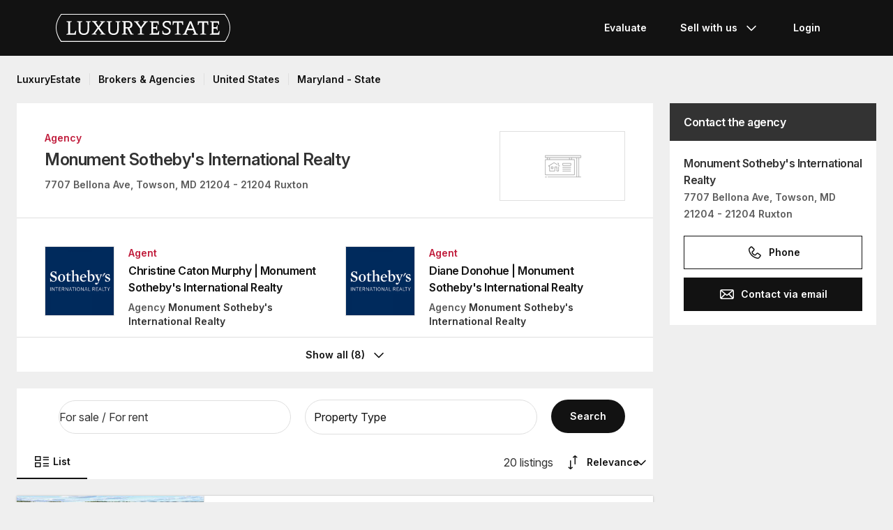

--- FILE ---
content_type: text/html; charset=UTF-8
request_url: https://www.luxuryestate.com/a10820665-monument-sotheby-s-international-realty
body_size: 68330
content:
<!DOCTYPE html>
 

<html lang="en" dir="ltr" bazlator="en_GB">
    <head>
        <!-- Preconnect third party services -->
        <link rel="preconnect" href="https://pic.le-cdn.com">
        <!-- End Preconnect third party services -->

        <!-- Preload images -->
                
                        <!-- End Preload images -->

        <!-- Preload scripts -->
            <link
                rel="preload"
                as="script"
                href="/bundles/app/js/common~4a38229d.js"
                fetchpriority="high"
            >
            <link
                rel="preload"
                as="script"
                href="/bundles/app/js/translations/en_GB~6351675c.js"
                fetchpriority="high"
            >
        <!-- End preload scripts -->

        <!-- Google one tap -->
                                        <script async src="https://accounts.google.com/gsi/client"></script>
                <script>
                    function google_one_tap(response) {
                        window.handleCredentialResponseGoogleOneTap(response);
                    }
                </script>
                    <!-- End Google one tap -->

        
        <meta http-equiv="Content-Type" content="text/html; charset=utf-8" />
        <title>Monument Sotheby's International Realty, Ruxton - LuxuryEstate.com</title>
        
<meta property="fb:app_id" content="1580953698829216"/>
    <meta property="og:image" content="/bundles/app/images/favicons/og-image-400x400~7e31513e.png" />
    <meta property="og:title" content="Monument Sotheby&#039;s International Realty, Ruxton" />
<meta property="og:site_name" content="LuxuryEstate.com">
<meta property="og:url" content="https://www.luxuryestate.com/a10820665-monument-sotheby-s-international-realty">
<meta property="og:locale:alternate" content="en_GB" />

<meta name="viewport" content="width=device-width, initial-scale=1, minimum-scale=1, maximum-scale=1" />

<meta name="yandex-verification" content="bc9d4aa3735e92e3" />
    <link rel="apple-touch-icon" sizes="180x180" href="/bundles/app/images/favicons/apple-touch-icon~7e31513e.png">
    <link rel="icon" type="image/png" sizes="32x32" href="/bundles/app/images/favicons/favicon-32x32~e7bc39ed.png">
    <link rel="icon" type="image/png" sizes="16x16" href="/bundles/app/images/favicons/favicon-16x16~c5f23d17.png">
    <link rel="manifest" href="/bundles/app/images/favicons/webmanifest~71e0e613.json">
    <link rel="mask-icon" href="/bundles/app/images/favicons/safari-pinned-tab~7da063ec.svg" color="#000000">
    <link rel="shortcut icon" type="image/x-icon" href="/bundles/app/images/favicons/favicon~16000770.ico">
    <meta name="apple-mobile-web-app-title" content="Luxury Estate App">
    <meta name="apple-mobile-web-app-status-bar-style" content="black-translucent">
    <meta name="application-name" content="Luxury Estate App">
    <meta name="msapplication-TileColor" content="#000000">
    <meta name="msapplication-config" content="/bundles/app/images/favicons/browserconfig~3f396115.xml">
    <meta name="theme-color" content="#000000">

            <link rel="canonical" href="https://www.luxuryestate.com/a10820665-monument-sotheby-s-international-realty">

    
    <link rel="next" href="https://www.luxuryestate.com/a10820665-monument-sotheby-s-international-realty?pag=2"/>
            <link rel="alternate" href="https://www.luxuryestate.com/a10820665-monument-sotheby-s-international-realty" hreflang="en">
        <link rel="alternate" href="https://www.luxuryestate.com/fr/a10820665-monument-sotheby-s-international-realty" hreflang="fr">
        <link rel="alternate" href="https://www.luxuryestate.com/it/a10820665-monument-sotheby-s-international-realty" hreflang="it">
        <link rel="alternate" href="https://www.luxuryestate.com/de/a10820665-monument-sotheby-s-international-realty" hreflang="de">
        <link rel="alternate" href="https://www.luxuryestate.com/es/a10820665-monument-sotheby-s-international-realty" hreflang="es">
        <link rel="alternate" href="https://www.luxuryestate.com/ru/a10820665-monument-sotheby-s-international-realty" hreflang="ru">
        <link rel="alternate" href="https://www.luxuryestate.com/zh/a10820665-monument-sotheby-s-international-realty" hreflang="zh">
        <link rel="alternate" href="https://www.luxuryestate.com/pt/a10820665-monument-sotheby-s-international-realty" hreflang="pt">
        <link rel="alternate" href="https://www.luxuryestate.com/pl/a10820665-monument-sotheby-s-international-realty" hreflang="pl">
        <link rel="alternate" href="https://www.luxuryestate.com/ar/a10820665-monument-sotheby-s-international-realty" hreflang="ar">
        <link rel="alternate" href="https://www.luxuryestate.com/tr/a10820665-monument-sotheby-s-international-realty" hreflang="tr">
        <link rel="alternate" href="https://www.luxuryestate.com/nl/a10820665-monument-sotheby-s-international-realty" hreflang="nl">
        <link rel="alternate" href="https://www.luxuryestate.com/ja/a10820665-monument-sotheby-s-international-realty" hreflang="ja">
        <link rel="alternate" href="https://www.luxuryestate.com/ko/a10820665-monument-sotheby-s-international-realty" hreflang="ko">
        <link rel="alternate" href="https://www.luxuryestate.com/he/a10820665-monument-sotheby-s-international-realty" hreflang="he">
        <link rel="alternate" href="https://www.luxuryestate.com/el/a10820665-monument-sotheby-s-international-realty" hreflang="el">
        <link rel="alternate" href="https://www.luxuryestate.com/a10820665-monument-sotheby-s-international-realty" hreflang="x-default">    
    <meta name="robots" content="index,follow" />

<meta name="format-detection" content="telephone=no">

<meta name="referrer" content="always" />

<meta name="apple-itunes-app" content="app-id=720173779, affiliate-data=ct=Smart-banner-safari&pt=5285801, app-argument=luxuryestate://"/>

                            <link rel="preload" href="/bundles/app/fonts/Inter/InterVariable.woff2" as="font" type="font/woff2" crossorigin>
            <link rel="preload" href="/bundles/app/fonts/SourceSerif/SourceSerif4Variable.woff2" as="font" type="font/woff2" crossorigin>
                                                                            <style>@keyframes icon-swing{0%{transform:rotate(0deg) scale(1)}10%{transform:rotate(15deg) scale(1.1)}30%{transform:rotate(-10deg) scale(1.15)}50%{transform:rotate(12deg) scale(1.1)}70%{transform:rotate(-8deg) scale(1.05)}85%{transform:rotate(5deg) scale(1.02)}100%{transform:rotate(0deg) scale(1)}}@keyframes movement-curves{0%{opacity:0;transform:translateX(-20px) scale(0.8)}20%{opacity:.6;transform:translateX(-10px) scale(0.9)}40%{opacity:1;transform:translateX(5px) scale(1)}60%{opacity:.8;transform:translateX(15px) scale(0.95)}80%{opacity:.4;transform:translateX(25px) scale(0.8)}100%{opacity:0;transform:translateX(30px) scale(0.6)}}@keyframes map-pin-play{from{transform:translateX(0)}to{transform:translateX(calc(-1 * var(--frame-width) * 29))}}.swing-animation{animation:icon-swing 1s ease-in-out 0s 3;transform-origin:center center}.map-pin-sprite{--frame-width: 48px;width:4.8rem;height:4.8rem;overflow:hidden;position:relative;cursor:pointer}@media screen and (min-width: 1025px){.map-pin-sprite{height:8.8rem;width:8.8rem;--frame-width: 88px}}.map-pin-sprite--animated img,.map-pin-sprite--hover img{animation:map-pin-play 2s steps(29) 1}.map-pin-sprite img{height:100%;width:auto;display:block;will-change:transform;backface-visibility:hidden}/*! normalize.css v3.0.3 | MIT License | github.com/necolas/normalize.css */html{font-family:sans-serif;-ms-text-size-adjust:100%;-webkit-text-size-adjust:100%}body{margin:0}article,aside,details,figcaption,figure,footer,header,hgroup,main,menu,nav,section,summary{display:block}audio,canvas,progress,video{display:inline-block;vertical-align:baseline}audio:not([controls]){display:none;height:0}[hidden],template{display:none}a{background-color:rgba(0,0,0,0)}a:active,a:hover{outline:0}abbr[title]{border-bottom:none;text-decoration:underline;text-decoration:underline dotted}b,strong{font-weight:bold}dfn{font-style:italic}h1{font-size:2em;margin:.67em 0}mark{background:#ff0;color:#000}small{font-size:80%}sub,sup{font-size:75%;line-height:0;position:relative;vertical-align:baseline}sup{top:-0.5em}sub{bottom:-0.25em}img{border:0}svg:not(:root){overflow:hidden}figure{margin:1em 40px}hr{box-sizing:content-box;height:0}pre{overflow:auto}code,kbd,pre,samp{font-family:monospace,monospace;font-size:1em}button,input,optgroup,select,textarea{color:inherit;font:inherit;margin:0}button{overflow:visible}button,select{text-transform:none}button,html input[type=button],input[type=reset],input[type=submit]{-webkit-appearance:button;cursor:pointer}button[disabled],html input[disabled]{cursor:default}button::-moz-focus-inner,input::-moz-focus-inner{border:0;padding:0}input{line-height:normal}input[type=checkbox],input[type=radio]{box-sizing:border-box;padding:0}input[type=number]::-webkit-inner-spin-button,input[type=number]::-webkit-outer-spin-button{height:auto}input[type=search]{-webkit-appearance:textfield;box-sizing:content-box}input[type=search]::-webkit-search-cancel-button,input[type=search]::-webkit-search-decoration{-webkit-appearance:none}fieldset{border:1px solid silver;margin:0 2px;padding:.35em .625em .75em}legend{border:0;padding:0}textarea{overflow:auto}optgroup{font-weight:bold}table{border-collapse:collapse;border-spacing:0}td,th{padding:0}.clearfix:before,.clearfix:after{display:table;content:" "}.clearfix:after{clear:both}.center-block{display:block;margin-right:auto;margin-left:auto}.pull-right{float:right !important}.pull-left{float:left !important}.hide{display:none !important}.show{display:block !important}.invisible{visibility:hidden}.text-hide{font:0/0 a;color:rgba(0,0,0,0);text-shadow:none;background-color:rgba(0,0,0,0);border:0}.hidden{display:none !important}.affix{position:fixed}.fade{opacity:0;-webkit-transition:opacity .15s linear;-o-transition:opacity .15s linear;transition:opacity .15s linear}.fade.in{opacity:1}.collapse{display:none}.collapse.in{display:block}tr.collapse.in{display:table-row}tbody.collapse.in{display:table-row-group}.collapsing{position:relative;height:0;overflow:hidden;-webkit-transition-property:height,visibility;transition-property:height,visibility;-webkit-transition-duration:.35s;transition-duration:.35s;-webkit-transition-timing-function:ease;transition-timing-function:ease}*{-webkit-box-sizing:border-box;-moz-box-sizing:border-box;box-sizing:border-box}*:before,*:after{-webkit-box-sizing:border-box;-moz-box-sizing:border-box;box-sizing:border-box}html{font-size:10px;-webkit-tap-highlight-color:rgba(0,0,0,0)}body{font-family:"Helvetica Neue",Helvetica,Arial,sans-serif;font-size:14px;line-height:1.428571429;color:#333;background-color:#fff}input,button,select,textarea{font-family:inherit;font-size:inherit;line-height:inherit}a{color:rgb(51.4340909091,122.2772727273,183.4159090909);text-decoration:none}a:hover,a:focus{color:rgb(34.6799586777,82.4466942149,123.6700413223);text-decoration:underline}a:focus{outline:5px auto -webkit-focus-ring-color;outline-offset:-2px}figure{margin:0}img{vertical-align:middle}.img-responsive{display:block;max-width:100%;height:auto}.img-rounded{border-radius:6px}.img-thumbnail{padding:4px;line-height:1.428571429;background-color:#fff;border:1px solid #ddd;border-radius:4px;-webkit-transition:all .2s ease-in-out;-o-transition:all .2s ease-in-out;transition:all .2s ease-in-out;display:inline-block;max-width:100%;height:auto}.img-circle{border-radius:50%}hr{margin-top:20px;margin-bottom:20px;border:0;border-top:1px solid hsl(0,0%,93.5%)}.sr-only{position:absolute;width:1px;height:1px;padding:0;margin:-1px;overflow:hidden;clip:rect(0, 0, 0, 0);border:0}.sr-only-focusable:active,.sr-only-focusable:focus{position:static;width:auto;height:auto;margin:0;overflow:visible;clip:auto}[role=button]{cursor:pointer}.btn{display:inline-block;margin-bottom:0;font-weight:normal;text-align:center;white-space:nowrap;vertical-align:middle;touch-action:manipulation;cursor:pointer;background-image:none;border:1px solid rgba(0,0,0,0);padding:6px 12px;font-size:14px;line-height:1.428571429;border-radius:4px;-webkit-user-select:none;-moz-user-select:none;-ms-user-select:none;user-select:none}.btn:focus,.btn.focus,.btn:active:focus,.btn:active.focus,.btn.active:focus,.btn.active.focus{outline:5px auto -webkit-focus-ring-color;outline-offset:-2px}.btn:hover,.btn:focus,.btn.focus{color:#fff;text-decoration:none}.btn:active,.btn.active{background-image:none;outline:0;-webkit-box-shadow:inset 0 3px 5px rgba(0,0,0,.125);box-shadow:inset 0 3px 5px rgba(0,0,0,.125)}.btn.disabled,.btn[disabled],fieldset[disabled] .btn{cursor:default;filter:alpha(opacity=65);opacity:.65;-webkit-box-shadow:none;box-shadow:none}a.btn.disabled,fieldset[disabled] a.btn{pointer-events:none}.btn-default{color:#fff;background-color:rgba(0,0,0,0);border:1px solid;border-color:#ccc}.btn-default:hover,.btn-default:focus,.btn-default:active,.btn-default.active{color:#fff;background-color:rgba(0,0,0,0);border-color:#ccc}.open>.btn-default.dropdown-toggle{color:#fff;background-color:rgba(0,0,0,0);border-color:#ccc}.btn-default:active,.btn-default.active,.open>.btn-default.dropdown-toggle{background-image:none}.btn-default.disabled,.btn-default.disabled:hover,.btn-default.disabled:focus,.btn-default.disabled:active,.btn-default.disabled.active,.btn-default[disabled],.btn-default[disabled]:hover,.btn-default[disabled]:focus,.btn-default[disabled]:active,.btn-default[disabled].active,fieldset[disabled] .btn-default,fieldset[disabled] .btn-default:hover,fieldset[disabled] .btn-default:focus,fieldset[disabled] .btn-default:active,fieldset[disabled] .btn-default.active{opacity:.6;background-color:rgba(0,0,0,0);border-color:#ccc}.btn-primary{color:#fff;background-color:#121212;border:1px solid;border-color:rgb(5.25,5.25,5.25)}.btn-primary:hover,.btn-primary:focus,.btn-primary:active,.btn-primary.active{color:#fff;background-color:#000;border-color:rgb(5.25,5.25,5.25)}.open>.btn-primary.dropdown-toggle{color:#fff;background-color:#000;border-color:rgb(5.25,5.25,5.25)}.btn-primary:active,.btn-primary.active,.open>.btn-primary.dropdown-toggle{background-image:none}.btn-primary.disabled,.btn-primary.disabled:hover,.btn-primary.disabled:focus,.btn-primary.disabled:active,.btn-primary.disabled.active,.btn-primary[disabled],.btn-primary[disabled]:hover,.btn-primary[disabled]:focus,.btn-primary[disabled]:active,.btn-primary[disabled].active,fieldset[disabled] .btn-primary,fieldset[disabled] .btn-primary:hover,fieldset[disabled] .btn-primary:focus,fieldset[disabled] .btn-primary:active,fieldset[disabled] .btn-primary.active{opacity:.6;background-color:#121212;border-color:rgb(5.25,5.25,5.25)}.btn-success{color:#fff;background-color:#5cb85c;border:1px solid;border-color:hsl(120,39.3162393162%,49.1176470588%)}.btn-success:hover,.btn-success:focus,.btn-success:active,.btn-success.active{color:#fff;background-color:hsl(120,39.3162393162%,51.1176470588%);border-color:hsl(120,39.3162393162%,49.1176470588%)}.open>.btn-success.dropdown-toggle{color:#fff;background-color:hsl(120,39.3162393162%,51.1176470588%);border-color:hsl(120,39.3162393162%,49.1176470588%)}.btn-success:active,.btn-success.active,.open>.btn-success.dropdown-toggle{background-image:none}.btn-success.disabled,.btn-success.disabled:hover,.btn-success.disabled:focus,.btn-success.disabled:active,.btn-success.disabled.active,.btn-success[disabled],.btn-success[disabled]:hover,.btn-success[disabled]:focus,.btn-success[disabled]:active,.btn-success[disabled].active,fieldset[disabled] .btn-success,fieldset[disabled] .btn-success:hover,fieldset[disabled] .btn-success:focus,fieldset[disabled] .btn-success:active,fieldset[disabled] .btn-success.active{opacity:.6;background-color:#5cb85c;border-color:hsl(120,39.3162393162%,49.1176470588%)}.btn-info{color:#fff;background-color:#5bc0de;border:1px solid;border-color:rgb(69.7715736041,183.845177665,217.7284263959)}.btn-info:hover,.btn-info:focus,.btn-info:active,.btn-info.active{color:#fff;background-color:rgb(78.2629441624,187.107106599,219.4370558376);border-color:rgb(69.7715736041,183.845177665,217.7284263959)}.open>.btn-info.dropdown-toggle{color:#fff;background-color:rgb(78.2629441624,187.107106599,219.4370558376);border-color:rgb(69.7715736041,183.845177665,217.7284263959)}.btn-info:active,.btn-info.active,.open>.btn-info.dropdown-toggle{background-image:none}.btn-info.disabled,.btn-info.disabled:hover,.btn-info.disabled:focus,.btn-info.disabled:active,.btn-info.disabled.active,.btn-info[disabled],.btn-info[disabled]:hover,.btn-info[disabled]:focus,.btn-info[disabled]:active,.btn-info[disabled].active,fieldset[disabled] .btn-info,fieldset[disabled] .btn-info:hover,fieldset[disabled] .btn-info:focus,fieldset[disabled] .btn-info:active,fieldset[disabled] .btn-info.active{opacity:.6;background-color:#5bc0de;border-color:rgb(69.7715736041,183.845177665,217.7284263959)}.btn-warning{color:#fff;background-color:#f0ad4e;border:1px solid;border-color:rgb(238.0078125,162.109375,54.4921875)}.btn-warning:hover,.btn-warning:focus,.btn-warning:active,.btn-warning.active{color:#fff;background-color:rgb(238.8046875,166.465625,63.8953125);border-color:rgb(238.0078125,162.109375,54.4921875)}.open>.btn-warning.dropdown-toggle{color:#fff;background-color:rgb(238.8046875,166.465625,63.8953125);border-color:rgb(238.0078125,162.109375,54.4921875)}.btn-warning:active,.btn-warning.active,.open>.btn-warning.dropdown-toggle{background-image:none}.btn-warning.disabled,.btn-warning.disabled:hover,.btn-warning.disabled:focus,.btn-warning.disabled:active,.btn-warning.disabled.active,.btn-warning[disabled],.btn-warning[disabled]:hover,.btn-warning[disabled]:focus,.btn-warning[disabled]:active,.btn-warning[disabled].active,fieldset[disabled] .btn-warning,fieldset[disabled] .btn-warning:hover,fieldset[disabled] .btn-warning:focus,fieldset[disabled] .btn-warning:active,fieldset[disabled] .btn-warning.active{opacity:.6;background-color:#f0ad4e;border-color:rgb(238.0078125,162.109375,54.4921875)}.btn-danger{color:#fff;background-color:#d9534f;border:1px solid;border-color:rgb(212.4719626168,62.5046728972,58.0280373832)}.btn-danger:hover,.btn-danger:focus,.btn-danger:active,.btn-danger.active{color:#fff;background-color:rgb(214.2831775701,70.7028037383,66.4168224299);border-color:rgb(212.4719626168,62.5046728972,58.0280373832)}.open>.btn-danger.dropdown-toggle{color:#fff;background-color:rgb(214.2831775701,70.7028037383,66.4168224299);border-color:rgb(212.4719626168,62.5046728972,58.0280373832)}.btn-danger:active,.btn-danger.active,.open>.btn-danger.dropdown-toggle{background-image:none}.btn-danger.disabled,.btn-danger.disabled:hover,.btn-danger.disabled:focus,.btn-danger.disabled:active,.btn-danger.disabled.active,.btn-danger[disabled],.btn-danger[disabled]:hover,.btn-danger[disabled]:focus,.btn-danger[disabled]:active,.btn-danger[disabled].active,fieldset[disabled] .btn-danger,fieldset[disabled] .btn-danger:hover,fieldset[disabled] .btn-danger:focus,fieldset[disabled] .btn-danger:active,fieldset[disabled] .btn-danger.active{opacity:.6;background-color:#d9534f;border-color:rgb(212.4719626168,62.5046728972,58.0280373832)}.btn-link{font-weight:400;color:rgb(51.4340909091,122.2772727273,183.4159090909);border-radius:0}.btn-link,.btn-link:active,.btn-link.active,.btn-link[disabled],fieldset[disabled] .btn-link{background-color:rgba(0,0,0,0);-webkit-box-shadow:none;box-shadow:none}.btn-link,.btn-link:hover,.btn-link:focus,.btn-link:active{border-color:rgba(0,0,0,0)}.btn-link:hover,.btn-link:focus{color:rgb(34.6799586777,82.4466942149,123.6700413223);text-decoration:underline;background-color:rgba(0,0,0,0)}.btn-link[disabled]:hover,.btn-link[disabled]:focus,fieldset[disabled] .btn-link:hover,fieldset[disabled] .btn-link:focus{color:hsl(0,0%,46.7%);text-decoration:none}.btn-lg{padding:10px 16px;font-size:18px;line-height:1.3333333;border-radius:6px}.btn-sm{padding:5px 10px;font-size:12px;line-height:1.5;border-radius:3px}.btn-xs{padding:1px 5px;font-size:12px;line-height:1.5;border-radius:3px}.btn-block{display:block;width:100%}.btn-block+.btn-block{margin-top:5px}input[type=submit].btn-block,input[type=reset].btn-block,input[type=button].btn-block{width:100%}fieldset{min-width:0;padding:0;margin:0;border:0}legend{display:block;width:100%;padding:0;margin-bottom:20px;font-size:21px;line-height:inherit;color:#333;border:0;border-bottom:1px solid #e5e5e5}label{display:inline-block;max-width:100%;margin-bottom:5px;font-weight:700}input[type=search]{-webkit-box-sizing:border-box;-moz-box-sizing:border-box;box-sizing:border-box;-webkit-appearance:none;appearance:none}input[type=radio],input[type=checkbox]{margin:4px 0 0;margin-top:1px \9 ;line-height:normal}input[type=radio][disabled],input[type=radio].disabled,fieldset[disabled] input[type=radio],input[type=checkbox][disabled],input[type=checkbox].disabled,fieldset[disabled] input[type=checkbox]{cursor:default}input[type=file]{display:block}input[type=range]{display:block;width:100%}select[multiple],select[size]{height:auto}input[type=file]:focus,input[type=radio]:focus,input[type=checkbox]:focus{outline:5px auto -webkit-focus-ring-color;outline-offset:-2px}output{display:block;padding-top:7px;font-size:14px;line-height:1.428571429;color:hsl(0,0%,33.5%)}.form-control{display:block;width:100%;height:48px;padding:6px 12px;font-size:14px;line-height:1.428571429;color:hsl(0,0%,33.5%);background-color:#fff;background-image:none;border:1px solid #ccc;border-radius:4px;-webkit-box-shadow:inset 0 1px 1px rgba(0,0,0,.075);box-shadow:inset 0 1px 1px rgba(0,0,0,.075);-webkit-transition:border-color ease-in-out .15s,box-shadow ease-in-out .15s;-o-transition:border-color ease-in-out .15s,box-shadow ease-in-out .15s;transition:border-color ease-in-out .15s,box-shadow ease-in-out .15s}.form-control:focus{border-color:#66afe9;outline:0;-webkit-box-shadow:inset 0 1px 1px rgba(0,0,0,.075),0 0 8px rgba(102,175,233,.6);box-shadow:inset 0 1px 1px rgba(0,0,0,.075),0 0 8px rgba(102,175,233,.6)}.form-control::-moz-placeholder{color:#999;opacity:1}.form-control:-ms-input-placeholder{color:#999}.form-control::-webkit-input-placeholder{color:#999}.form-control::-ms-expand{background-color:rgba(0,0,0,0);border:0}.form-control[disabled],.form-control[readonly],fieldset[disabled] .form-control{background-color:hsl(0,0%,93.5%);opacity:1}.form-control[disabled],fieldset[disabled] .form-control{cursor:default}textarea.form-control{height:auto}@media screen and (-webkit-min-device-pixel-ratio: 0){input[type=date].form-control,input[type=time].form-control,input[type=datetime-local].form-control,input[type=month].form-control{line-height:48px}input[type=date].input-sm,.input-group-sm input[type=date],input[type=time].input-sm,.input-group-sm input[type=time],input[type=datetime-local].input-sm,.input-group-sm input[type=datetime-local],input[type=month].input-sm,.input-group-sm input[type=month]{line-height:30px}input[type=date].input-lg,.input-group-lg input[type=date],input[type=time].input-lg,.input-group-lg input[type=time],input[type=datetime-local].input-lg,.input-group-lg input[type=datetime-local],input[type=month].input-lg,.input-group-lg input[type=month]{line-height:46px}}.form-group{margin-bottom:15px}.radio,.checkbox{position:relative;display:block;margin-top:10px;margin-bottom:10px}.radio.disabled label,fieldset[disabled] .radio label,.checkbox.disabled label,fieldset[disabled] .checkbox label{cursor:default}.radio label,.checkbox label{min-height:20px;padding-left:20px;margin-bottom:0;font-weight:400;cursor:pointer}.radio input[type=radio],.radio-inline input[type=radio],.checkbox input[type=checkbox],.checkbox-inline input[type=checkbox]{position:absolute;margin-top:4px \9 ;margin-left:-20px}.radio+.radio,.checkbox+.checkbox{margin-top:-5px}.radio-inline,.checkbox-inline{position:relative;display:inline-block;padding-left:20px;margin-bottom:0;font-weight:400;vertical-align:middle;cursor:pointer}.radio-inline.disabled,fieldset[disabled] .radio-inline,.checkbox-inline.disabled,fieldset[disabled] .checkbox-inline{cursor:default}.radio-inline+.radio-inline,.checkbox-inline+.checkbox-inline{margin-top:0;margin-left:10px}.form-control-static{min-height:34px;padding-top:7px;padding-bottom:7px;margin-bottom:0}.form-control-static.input-lg,.form-control-static.input-sm{padding-right:0;padding-left:0}.input-sm{height:30px;padding:5px 10px;font-size:12px;line-height:1.5;border-radius:3px}select.input-sm{height:30px;line-height:30px}textarea.input-sm,select[multiple].input-sm{height:auto}.form-group-sm .form-control{height:30px;padding:5px 10px;font-size:12px;line-height:1.5;border-radius:3px}.form-group-sm select.form-control{height:30px;line-height:30px}.form-group-sm textarea.form-control,.form-group-sm select[multiple].form-control{height:auto}.form-group-sm .form-control-static{height:30px;min-height:32px;padding:6px 10px;font-size:12px;line-height:1.5}.input-lg{height:46px;padding:10px 16px;font-size:18px;line-height:1.3333333;border-radius:6px}select.input-lg{height:46px;line-height:46px}textarea.input-lg,select[multiple].input-lg{height:auto}.form-group-lg .form-control{height:46px;padding:10px 16px;font-size:18px;line-height:1.3333333;border-radius:6px}.form-group-lg select.form-control{height:46px;line-height:46px}.form-group-lg textarea.form-control,.form-group-lg select[multiple].form-control{height:auto}.form-group-lg .form-control-static{height:46px;min-height:38px;padding:11px 16px;font-size:18px;line-height:1.3333333}.has-feedback{position:relative}.has-feedback .form-control{padding-right:60px}.form-control-feedback{position:absolute;top:0;right:0;z-index:2;display:block;width:48px;height:48px;line-height:48px;text-align:center;pointer-events:none}.input-lg+.form-control-feedback,.input-group-lg+.form-control-feedback,.form-group-lg .form-control+.form-control-feedback{width:46px;height:46px;line-height:46px}.input-sm+.form-control-feedback,.input-group-sm+.form-control-feedback,.form-group-sm .form-control+.form-control-feedback{width:30px;height:30px;line-height:30px}.has-success .help-block,.has-success .control-label,.has-success .radio,.has-success .checkbox,.has-success .radio-inline,.has-success .checkbox-inline,.has-success.radio label,.has-success.checkbox label,.has-success.radio-inline label,.has-success.checkbox-inline label{color:#3c763d}.has-success .form-control{border-color:#3c763d;-webkit-box-shadow:inset 0 1px 1px rgba(0,0,0,.075);box-shadow:inset 0 1px 1px rgba(0,0,0,.075)}.has-success .form-control:focus{border-color:rgb(42.808988764,84.191011236,43.5224719101);-webkit-box-shadow:inset 0 1px 1px rgba(0,0,0,.075),0 0 6px rgb(102.5280898876,177.4719101124,103.8202247191);box-shadow:inset 0 1px 1px rgba(0,0,0,.075),0 0 6px rgb(102.5280898876,177.4719101124,103.8202247191)}.has-success .input-group-addon{color:#3c763d;background-color:#dff0d8;border-color:#3c763d}.has-success .form-control-feedback{color:#3c763d}.has-warning .help-block,.has-warning .control-label,.has-warning .radio,.has-warning .checkbox,.has-warning .radio-inline,.has-warning .checkbox-inline,.has-warning.radio label,.has-warning.checkbox label,.has-warning.radio-inline label,.has-warning.checkbox-inline label{color:#8a6d3b}.has-warning .form-control{border-color:#8a6d3b;-webkit-box-shadow:inset 0 1px 1px rgba(0,0,0,.075);box-shadow:inset 0 1px 1px rgba(0,0,0,.075)}.has-warning .form-control:focus{border-color:rgb(102.2741116751,80.7817258883,43.7258883249);-webkit-box-shadow:inset 0 1px 1px rgba(0,0,0,.075),0 0 6px rgb(191.807106599,160.7461928934,107.192893401);box-shadow:inset 0 1px 1px rgba(0,0,0,.075),0 0 6px rgb(191.807106599,160.7461928934,107.192893401)}.has-warning .input-group-addon{color:#8a6d3b;background-color:#fcf8e3;border-color:#8a6d3b}.has-warning .form-control-feedback{color:#8a6d3b}.has-error .help-block,.has-error .control-label,.has-error .radio,.has-error .checkbox,.has-error .radio-inline,.has-error .checkbox-inline,.has-error.radio label,.has-error.checkbox label,.has-error.radio-inline label,.has-error.checkbox-inline label{color:#a94442}.has-error .form-control{border-color:#a94442;-webkit-box-shadow:inset 0 1px 1px rgba(0,0,0,.075);box-shadow:inset 0 1px 1px rgba(0,0,0,.075)}.has-error .form-control:focus{border-color:hsl(1.1650485437,43.829787234%,36.0784313725%);-webkit-box-shadow:inset 0 1px 1px rgba(0,0,0,.075),0 0 6px hsl(1.1650485437,43.829787234%,66.0784313725%);box-shadow:inset 0 1px 1px rgba(0,0,0,.075),0 0 6px hsl(1.1650485437,43.829787234%,66.0784313725%)}.has-error .input-group-addon{color:#a94442;background-color:#f2dede;border-color:#a94442}.has-error .form-control-feedback{color:#a94442}.has-feedback label~.form-control-feedback{top:25px}.has-feedback label.sr-only~.form-control-feedback{top:0}.help-block{display:block;margin-top:5px;margin-bottom:10px;color:hsl(0,0%,45%)}@media(min-width: 768px){.form-inline .form-group{display:inline-block;margin-bottom:0;vertical-align:middle}.form-inline .form-control{display:inline-block;width:auto;vertical-align:middle}.form-inline .form-control-static{display:inline-block}.form-inline .input-group{display:inline-table;vertical-align:middle}.form-inline .input-group .input-group-addon,.form-inline .input-group .input-group-btn,.form-inline .input-group .form-control{width:auto}.form-inline .input-group>.form-control{width:100%}.form-inline .control-label{margin-bottom:0;vertical-align:middle}.form-inline .radio,.form-inline .checkbox{display:inline-block;margin-top:0;margin-bottom:0;vertical-align:middle}.form-inline .radio label,.form-inline .checkbox label{padding-left:0}.form-inline .radio input[type=radio],.form-inline .checkbox input[type=checkbox]{position:relative;margin-left:0}.form-inline .has-feedback .form-control-feedback{top:0}}.form-horizontal .radio,.form-horizontal .checkbox,.form-horizontal .radio-inline,.form-horizontal .checkbox-inline{padding-top:7px;margin-top:0;margin-bottom:0}.form-horizontal .radio,.form-horizontal .checkbox{min-height:27px}.form-horizontal .form-group{margin-right:-10px;margin-left:-10px}.form-horizontal .form-group:before,.form-horizontal .form-group:after{display:table;content:" "}.form-horizontal .form-group:after{clear:both}@media(min-width: 768px){.form-horizontal .control-label{padding-top:7px;margin-bottom:0;text-align:right}}.form-horizontal .has-feedback .form-control-feedback{right:10px}@media(min-width: 768px){.form-horizontal .form-group-lg .control-label{padding-top:11px;font-size:18px}}@media(min-width: 768px){.form-horizontal .form-group-sm .control-label{padding-top:6px;font-size:12px}}.container{padding-right:10px;padding-left:10px;margin-right:auto;margin-left:auto}.container:before,.container:after{display:table;content:" "}.container:after{clear:both}@media(min-width: 768px){.container{width:750px}}@media(min-width: 1025px){.container{width:970px}}@media(min-width: 1280px){.container{width:1170px}}.container-fluid{padding-right:10px;padding-left:10px;margin-right:auto;margin-left:auto}.container-fluid:before,.container-fluid:after{display:table;content:" "}.container-fluid:after{clear:both}.row{margin-right:-10px;margin-left:-10px}.row:before,.row:after{display:table;content:" "}.row:after{clear:both}.row-no-gutters{margin-right:0;margin-left:0}.row-no-gutters [class*=col-]{padding-right:0;padding-left:0}.col-xs-1,.col-sm-1,.col-md-1,.col-lg-1,.col-xs-2,.col-sm-2,.col-md-2,.col-lg-2,.col-xs-3,.col-sm-3,.col-md-3,.col-lg-3,.col-xs-4,.col-sm-4,.col-md-4,.col-lg-4,.col-xs-5,.col-sm-5,.col-md-5,.col-lg-5,.col-xs-6,.col-sm-6,.col-md-6,.col-lg-6,.col-xs-7,.col-sm-7,.col-md-7,.col-lg-7,.col-xs-8,.col-sm-8,.col-md-8,.col-lg-8,.col-xs-9,.col-sm-9,.col-md-9,.col-lg-9,.col-xs-10,.col-sm-10,.col-md-10,.col-lg-10,.col-xs-11,.col-sm-11,.col-md-11,.col-lg-11,.col-xs-12,.col-sm-12,.col-md-12,.col-lg-12{position:relative;min-height:1px;padding-right:10px;padding-left:10px}.col-xs-1,.col-xs-2,.col-xs-3,.col-xs-4,.col-xs-5,.col-xs-6,.col-xs-7,.col-xs-8,.col-xs-9,.col-xs-10,.col-xs-11,.col-xs-12{float:left}.col-xs-1{width:8.3333333333%}.col-xs-2{width:16.6666666667%}.col-xs-3{width:25%}.col-xs-4{width:33.3333333333%}.col-xs-5{width:41.6666666667%}.col-xs-6{width:50%}.col-xs-7{width:58.3333333333%}.col-xs-8{width:66.6666666667%}.col-xs-9{width:75%}.col-xs-10{width:83.3333333333%}.col-xs-11{width:91.6666666667%}.col-xs-12{width:100%}.col-xs-pull-0{right:auto}.col-xs-pull-1{right:8.3333333333%}.col-xs-pull-2{right:16.6666666667%}.col-xs-pull-3{right:25%}.col-xs-pull-4{right:33.3333333333%}.col-xs-pull-5{right:41.6666666667%}.col-xs-pull-6{right:50%}.col-xs-pull-7{right:58.3333333333%}.col-xs-pull-8{right:66.6666666667%}.col-xs-pull-9{right:75%}.col-xs-pull-10{right:83.3333333333%}.col-xs-pull-11{right:91.6666666667%}.col-xs-pull-12{right:100%}.col-xs-push-0{left:auto}.col-xs-push-1{left:8.3333333333%}.col-xs-push-2{left:16.6666666667%}.col-xs-push-3{left:25%}.col-xs-push-4{left:33.3333333333%}.col-xs-push-5{left:41.6666666667%}.col-xs-push-6{left:50%}.col-xs-push-7{left:58.3333333333%}.col-xs-push-8{left:66.6666666667%}.col-xs-push-9{left:75%}.col-xs-push-10{left:83.3333333333%}.col-xs-push-11{left:91.6666666667%}.col-xs-push-12{left:100%}.col-xs-offset-0{margin-left:0%}.col-xs-offset-1{margin-left:8.3333333333%}.col-xs-offset-2{margin-left:16.6666666667%}.col-xs-offset-3{margin-left:25%}.col-xs-offset-4{margin-left:33.3333333333%}.col-xs-offset-5{margin-left:41.6666666667%}.col-xs-offset-6{margin-left:50%}.col-xs-offset-7{margin-left:58.3333333333%}.col-xs-offset-8{margin-left:66.6666666667%}.col-xs-offset-9{margin-left:75%}.col-xs-offset-10{margin-left:83.3333333333%}.col-xs-offset-11{margin-left:91.6666666667%}.col-xs-offset-12{margin-left:100%}@media(min-width: 768px){.col-sm-1,.col-sm-2,.col-sm-3,.col-sm-4,.col-sm-5,.col-sm-6,.col-sm-7,.col-sm-8,.col-sm-9,.col-sm-10,.col-sm-11,.col-sm-12{float:left}.col-sm-1{width:8.3333333333%}.col-sm-2{width:16.6666666667%}.col-sm-3{width:25%}.col-sm-4{width:33.3333333333%}.col-sm-5{width:41.6666666667%}.col-sm-6{width:50%}.col-sm-7{width:58.3333333333%}.col-sm-8{width:66.6666666667%}.col-sm-9{width:75%}.col-sm-10{width:83.3333333333%}.col-sm-11{width:91.6666666667%}.col-sm-12{width:100%}.col-sm-pull-0{right:auto}.col-sm-pull-1{right:8.3333333333%}.col-sm-pull-2{right:16.6666666667%}.col-sm-pull-3{right:25%}.col-sm-pull-4{right:33.3333333333%}.col-sm-pull-5{right:41.6666666667%}.col-sm-pull-6{right:50%}.col-sm-pull-7{right:58.3333333333%}.col-sm-pull-8{right:66.6666666667%}.col-sm-pull-9{right:75%}.col-sm-pull-10{right:83.3333333333%}.col-sm-pull-11{right:91.6666666667%}.col-sm-pull-12{right:100%}.col-sm-push-0{left:auto}.col-sm-push-1{left:8.3333333333%}.col-sm-push-2{left:16.6666666667%}.col-sm-push-3{left:25%}.col-sm-push-4{left:33.3333333333%}.col-sm-push-5{left:41.6666666667%}.col-sm-push-6{left:50%}.col-sm-push-7{left:58.3333333333%}.col-sm-push-8{left:66.6666666667%}.col-sm-push-9{left:75%}.col-sm-push-10{left:83.3333333333%}.col-sm-push-11{left:91.6666666667%}.col-sm-push-12{left:100%}.col-sm-offset-0{margin-left:0%}.col-sm-offset-1{margin-left:8.3333333333%}.col-sm-offset-2{margin-left:16.6666666667%}.col-sm-offset-3{margin-left:25%}.col-sm-offset-4{margin-left:33.3333333333%}.col-sm-offset-5{margin-left:41.6666666667%}.col-sm-offset-6{margin-left:50%}.col-sm-offset-7{margin-left:58.3333333333%}.col-sm-offset-8{margin-left:66.6666666667%}.col-sm-offset-9{margin-left:75%}.col-sm-offset-10{margin-left:83.3333333333%}.col-sm-offset-11{margin-left:91.6666666667%}.col-sm-offset-12{margin-left:100%}}@media(min-width: 1025px){.col-md-1,.col-md-2,.col-md-3,.col-md-4,.col-md-5,.col-md-6,.col-md-7,.col-md-8,.col-md-9,.col-md-10,.col-md-11,.col-md-12{float:left}.col-md-1{width:8.3333333333%}.col-md-2{width:16.6666666667%}.col-md-3{width:25%}.col-md-4{width:33.3333333333%}.col-md-5{width:41.6666666667%}.col-md-6{width:50%}.col-md-7{width:58.3333333333%}.col-md-8{width:66.6666666667%}.col-md-9{width:75%}.col-md-10{width:83.3333333333%}.col-md-11{width:91.6666666667%}.col-md-12{width:100%}.col-md-pull-0{right:auto}.col-md-pull-1{right:8.3333333333%}.col-md-pull-2{right:16.6666666667%}.col-md-pull-3{right:25%}.col-md-pull-4{right:33.3333333333%}.col-md-pull-5{right:41.6666666667%}.col-md-pull-6{right:50%}.col-md-pull-7{right:58.3333333333%}.col-md-pull-8{right:66.6666666667%}.col-md-pull-9{right:75%}.col-md-pull-10{right:83.3333333333%}.col-md-pull-11{right:91.6666666667%}.col-md-pull-12{right:100%}.col-md-push-0{left:auto}.col-md-push-1{left:8.3333333333%}.col-md-push-2{left:16.6666666667%}.col-md-push-3{left:25%}.col-md-push-4{left:33.3333333333%}.col-md-push-5{left:41.6666666667%}.col-md-push-6{left:50%}.col-md-push-7{left:58.3333333333%}.col-md-push-8{left:66.6666666667%}.col-md-push-9{left:75%}.col-md-push-10{left:83.3333333333%}.col-md-push-11{left:91.6666666667%}.col-md-push-12{left:100%}.col-md-offset-0{margin-left:0%}.col-md-offset-1{margin-left:8.3333333333%}.col-md-offset-2{margin-left:16.6666666667%}.col-md-offset-3{margin-left:25%}.col-md-offset-4{margin-left:33.3333333333%}.col-md-offset-5{margin-left:41.6666666667%}.col-md-offset-6{margin-left:50%}.col-md-offset-7{margin-left:58.3333333333%}.col-md-offset-8{margin-left:66.6666666667%}.col-md-offset-9{margin-left:75%}.col-md-offset-10{margin-left:83.3333333333%}.col-md-offset-11{margin-left:91.6666666667%}.col-md-offset-12{margin-left:100%}}@media(min-width: 1280px){.col-lg-1,.col-lg-2,.col-lg-3,.col-lg-4,.col-lg-5,.col-lg-6,.col-lg-7,.col-lg-8,.col-lg-9,.col-lg-10,.col-lg-11,.col-lg-12{float:left}.col-lg-1{width:8.3333333333%}.col-lg-2{width:16.6666666667%}.col-lg-3{width:25%}.col-lg-4{width:33.3333333333%}.col-lg-5{width:41.6666666667%}.col-lg-6{width:50%}.col-lg-7{width:58.3333333333%}.col-lg-8{width:66.6666666667%}.col-lg-9{width:75%}.col-lg-10{width:83.3333333333%}.col-lg-11{width:91.6666666667%}.col-lg-12{width:100%}.col-lg-pull-0{right:auto}.col-lg-pull-1{right:8.3333333333%}.col-lg-pull-2{right:16.6666666667%}.col-lg-pull-3{right:25%}.col-lg-pull-4{right:33.3333333333%}.col-lg-pull-5{right:41.6666666667%}.col-lg-pull-6{right:50%}.col-lg-pull-7{right:58.3333333333%}.col-lg-pull-8{right:66.6666666667%}.col-lg-pull-9{right:75%}.col-lg-pull-10{right:83.3333333333%}.col-lg-pull-11{right:91.6666666667%}.col-lg-pull-12{right:100%}.col-lg-push-0{left:auto}.col-lg-push-1{left:8.3333333333%}.col-lg-push-2{left:16.6666666667%}.col-lg-push-3{left:25%}.col-lg-push-4{left:33.3333333333%}.col-lg-push-5{left:41.6666666667%}.col-lg-push-6{left:50%}.col-lg-push-7{left:58.3333333333%}.col-lg-push-8{left:66.6666666667%}.col-lg-push-9{left:75%}.col-lg-push-10{left:83.3333333333%}.col-lg-push-11{left:91.6666666667%}.col-lg-push-12{left:100%}.col-lg-offset-0{margin-left:0%}.col-lg-offset-1{margin-left:8.3333333333%}.col-lg-offset-2{margin-left:16.6666666667%}.col-lg-offset-3{margin-left:25%}.col-lg-offset-4{margin-left:33.3333333333%}.col-lg-offset-5{margin-left:41.6666666667%}.col-lg-offset-6{margin-left:50%}.col-lg-offset-7{margin-left:58.3333333333%}.col-lg-offset-8{margin-left:66.6666666667%}.col-lg-offset-9{margin-left:75%}.col-lg-offset-10{margin-left:83.3333333333%}.col-lg-offset-11{margin-left:91.6666666667%}.col-lg-offset-12{margin-left:100%}}.label{display:inline;padding:.2em .6em .3em;font-size:75%;font-weight:700;line-height:1;color:#fff;text-align:center;white-space:nowrap;vertical-align:baseline;border-radius:.25em}.label:empty{display:none}.btn .label{position:relative;top:-1px}a.label:hover,a.label:focus{color:#fff;text-decoration:none;cursor:pointer}.label-default{background-color:hsl(0,0%,46.7%)}.label-default[href]:hover,.label-default[href]:focus{background-color:hsl(0,0%,36.7%)}.label-primary{background-color:rgb(51.4340909091,122.2772727273,183.4159090909)}.label-primary[href]:hover,.label-primary[href]:focus{background-color:rgb(40.2646694215,95.723553719,143.5853305785)}.label-success{background-color:#5cb85c}.label-success[href]:hover,.label-success[href]:focus{background-color:hsl(120,39.3162393162%,44.1176470588%)}.label-info{background-color:#5bc0de}.label-info[href]:hover,.label-info[href]:focus{background-color:rgb(48.5431472081,175.6903553299,213.4568527919)}.label-warning{background-color:#f0ad4e}.label-warning[href]:hover,.label-warning[href]:focus{background-color:rgb(236.015625,151.21875,30.984375)}.label-danger{background-color:#d9534f}.label-danger[href]:hover,.label-danger[href]:focus{background-color:rgb(201.4953271028,48.0841121495,43.5046728972)}@-ms-viewport{width:device-width}.visible-xs{display:none !important}.visible-sm{display:none !important}.visible-md{display:none !important}.visible-lg{display:none !important}.visible-xs-block,.visible-xs-inline,.visible-xs-inline-block,.visible-sm-block,.visible-sm-inline,.visible-sm-inline-block,.visible-md-block,.visible-md-inline,.visible-md-inline-block,.visible-lg-block,.visible-lg-inline,.visible-lg-inline-block{display:none !important}@media(max-width: 767px){.visible-xs{display:block !important}table.visible-xs{display:table !important}tr.visible-xs{display:table-row !important}th.visible-xs,td.visible-xs{display:table-cell !important}}@media(max-width: 767px){.visible-xs-block{display:block !important}}@media(max-width: 767px){.visible-xs-inline{display:inline !important}}@media(max-width: 767px){.visible-xs-inline-block{display:inline-block !important}}@media(min-width: 768px)and (max-width: 1024px){.visible-sm{display:block !important}table.visible-sm{display:table !important}tr.visible-sm{display:table-row !important}th.visible-sm,td.visible-sm{display:table-cell !important}}@media(min-width: 768px)and (max-width: 1024px){.visible-sm-block{display:block !important}}@media(min-width: 768px)and (max-width: 1024px){.visible-sm-inline{display:inline !important}}@media(min-width: 768px)and (max-width: 1024px){.visible-sm-inline-block{display:inline-block !important}}@media(min-width: 1025px)and (max-width: 1279px){.visible-md{display:block !important}table.visible-md{display:table !important}tr.visible-md{display:table-row !important}th.visible-md,td.visible-md{display:table-cell !important}}@media(min-width: 1025px)and (max-width: 1279px){.visible-md-block{display:block !important}}@media(min-width: 1025px)and (max-width: 1279px){.visible-md-inline{display:inline !important}}@media(min-width: 1025px)and (max-width: 1279px){.visible-md-inline-block{display:inline-block !important}}@media(min-width: 1280px){.visible-lg{display:block !important}table.visible-lg{display:table !important}tr.visible-lg{display:table-row !important}th.visible-lg,td.visible-lg{display:table-cell !important}}@media(min-width: 1280px){.visible-lg-block{display:block !important}}@media(min-width: 1280px){.visible-lg-inline{display:inline !important}}@media(min-width: 1280px){.visible-lg-inline-block{display:inline-block !important}}@media(max-width: 767px){.hidden-xs{display:none !important}}@media(min-width: 768px)and (max-width: 1024px){.hidden-sm{display:none !important}}@media(min-width: 1025px)and (max-width: 1279px){.hidden-md{display:none !important}}@media(min-width: 1280px){.hidden-lg{display:none !important}}.visible-print{display:none !important}@media print{.visible-print{display:block !important}table.visible-print{display:table !important}tr.visible-print{display:table-row !important}th.visible-print,td.visible-print{display:table-cell !important}}.visible-print-block{display:none !important}@media print{.visible-print-block{display:block !important}}.visible-print-inline{display:none !important}@media print{.visible-print-inline{display:inline !important}}.visible-print-inline-block{display:none !important}@media print{.visible-print-inline-block{display:inline-block !important}}@media print{.hidden-print{display:none !important}}.tooltip{position:absolute;z-index:1070;display:block;font-family:"Helvetica Neue",Helvetica,Arial,sans-serif;font-style:normal;font-weight:400;line-height:1.428571429;line-break:auto;text-align:left;text-align:start;text-decoration:none;text-shadow:none;text-transform:none;letter-spacing:normal;word-break:normal;word-spacing:normal;word-wrap:normal;white-space:normal;font-size:12px;filter:alpha(opacity=0);opacity:0}.tooltip.in{filter:alpha(opacity=90);opacity:.9}.tooltip.top{padding:5px 0;margin-top:-3px}.tooltip.right{padding:0 5px;margin-left:3px}.tooltip.bottom{padding:5px 0;margin-top:3px}.tooltip.left{padding:0 5px;margin-left:-3px}.tooltip.top .tooltip-arrow{bottom:0;left:50%;margin-left:-5px;border-width:5px 5px 0;border-top-color:#000}.tooltip.top-left .tooltip-arrow{right:5px;bottom:0;margin-bottom:-5px;border-width:5px 5px 0;border-top-color:#000}.tooltip.top-right .tooltip-arrow{bottom:0;left:5px;margin-bottom:-5px;border-width:5px 5px 0;border-top-color:#000}.tooltip.right .tooltip-arrow{top:50%;left:0;margin-top:-5px;border-width:5px 5px 5px 0;border-right-color:#000}.tooltip.left .tooltip-arrow{top:50%;right:0;margin-top:-5px;border-width:5px 0 5px 5px;border-left-color:#000}.tooltip.bottom .tooltip-arrow{top:0;left:50%;margin-left:-5px;border-width:0 5px 5px;border-bottom-color:#000}.tooltip.bottom-left .tooltip-arrow{top:0;right:5px;margin-top:-5px;border-width:0 5px 5px;border-bottom-color:#000}.tooltip.bottom-right .tooltip-arrow{top:0;left:5px;margin-top:-5px;border-width:0 5px 5px;border-bottom-color:#000}.tooltip-inner{max-width:200px;padding:3px 8px;color:#fff;text-align:center;background-color:#000;border-radius:4px}.tooltip-arrow{position:absolute;width:0;height:0;border-color:rgba(0,0,0,0);border-style:solid}.popover{position:absolute;top:0;left:0;z-index:1060;display:none;max-width:276px;padding:1px;font-family:"Helvetica Neue",Helvetica,Arial,sans-serif;font-style:normal;font-weight:400;line-height:1.428571429;line-break:auto;text-align:left;text-align:start;text-decoration:none;text-shadow:none;text-transform:none;letter-spacing:normal;word-break:normal;word-spacing:normal;word-wrap:normal;white-space:normal;font-size:14px;background-color:#fff;background-clip:padding-box;border:1px solid #ccc;border:1px solid rgba(0,0,0,.2);border-radius:6px;-webkit-box-shadow:0 5px 10px rgba(0,0,0,.2);box-shadow:0 5px 10px rgba(0,0,0,.2)}.popover.top{margin-top:-10px}.popover.right{margin-left:10px}.popover.bottom{margin-top:10px}.popover.left{margin-left:-10px}.popover>.arrow{border-width:11px}.popover>.arrow,.popover>.arrow:after{position:absolute;display:block;width:0;height:0;border-color:rgba(0,0,0,0);border-style:solid}.popover>.arrow:after{content:"";border-width:10px}.popover.top>.arrow{bottom:-11px;left:50%;margin-left:-11px;border-top-color:#999;border-top-color:rgba(0,0,0,.25);border-bottom-width:0}.popover.top>.arrow:after{bottom:1px;margin-left:-10px;content:" ";border-top-color:#fff;border-bottom-width:0}.popover.right>.arrow{top:50%;left:-11px;margin-top:-11px;border-right-color:#999;border-right-color:rgba(0,0,0,.25);border-left-width:0}.popover.right>.arrow:after{bottom:-10px;left:1px;content:" ";border-right-color:#fff;border-left-width:0}.popover.bottom>.arrow{top:-11px;left:50%;margin-left:-11px;border-top-width:0;border-bottom-color:#999;border-bottom-color:rgba(0,0,0,.25)}.popover.bottom>.arrow:after{top:1px;margin-left:-10px;content:" ";border-top-width:0;border-bottom-color:#fff}.popover.left>.arrow{top:50%;right:-11px;margin-top:-11px;border-right-width:0;border-left-color:#999;border-left-color:rgba(0,0,0,.25)}.popover.left>.arrow:after{right:1px;bottom:-10px;content:" ";border-right-width:0;border-left-color:#fff}.popover-title{padding:8px 14px;margin:0;font-size:14px;background-color:hsl(0,0%,97%);border-bottom:1px solid hsl(0,0%,92%);border-radius:5px 5px 0 0}.popover-content{padding:9px 14px}h1,h2,h3,h4,h5,h6,.h1,.h2,.h3,.h4,.h5,.h6{font-family:inherit;font-weight:500;line-height:1.1;color:inherit}h1 small,h1 .small,h2 small,h2 .small,h3 small,h3 .small,h4 small,h4 .small,h5 small,h5 .small,h6 small,h6 .small,.h1 small,.h1 .small,.h2 small,.h2 .small,.h3 small,.h3 .small,.h4 small,.h4 .small,.h5 small,.h5 .small,.h6 small,.h6 .small{font-weight:400;line-height:1;color:hsl(0,0%,46.7%)}h1,.h1,h2,.h2,h3,.h3{margin-top:20px;margin-bottom:10px}h1 small,h1 .small,.h1 small,.h1 .small,h2 small,h2 .small,.h2 small,.h2 .small,h3 small,h3 .small,.h3 small,.h3 .small{font-size:65%}h4,.h4,h5,.h5,h6,.h6{margin-top:10px;margin-bottom:10px}h4 small,h4 .small,.h4 small,.h4 .small,h5 small,h5 .small,.h5 small,.h5 .small,h6 small,h6 .small,.h6 small,.h6 .small{font-size:75%}h1,.h1{font-size:36px}h2,.h2{font-size:30px}h3,.h3{font-size:24px}h4,.h4{font-size:18px}h5,.h5{font-size:14px}h6,.h6{font-size:12px}p{margin:0 0 10px}.lead{margin-bottom:20px;font-size:16px;font-weight:300;line-height:1.4}@media(min-width: 768px){.lead{font-size:21px}}small,.small{font-size:85%}mark,.mark{padding:.2em;background-color:#fcf8e3}.text-left{text-align:left}.text-right{text-align:right}.text-center{text-align:center}.text-justify{text-align:justify}.text-nowrap{white-space:nowrap}.text-lowercase{text-transform:lowercase}.text-uppercase,.initialism{text-transform:uppercase}.text-capitalize{text-transform:capitalize}.text-muted{color:hsl(0,0%,46.7%)}.text-primary{color:rgb(51.4340909091,122.2772727273,183.4159090909)}a.text-primary:hover,a.text-primary:focus{color:rgb(40.2646694215,95.723553719,143.5853305785)}.text-success{color:#3c763d}a.text-success:hover,a.text-success:focus{color:rgb(42.808988764,84.191011236,43.5224719101)}.text-info{color:#31708f}a.text-info:hover,a.text-info:focus{color:rgb(35.984375,82.25,105.015625)}.text-warning{color:#8a6d3b}a.text-warning:hover,a.text-warning:focus{color:rgb(102.2741116751,80.7817258883,43.7258883249)}.text-danger{color:#a94442}a.text-danger:hover,a.text-danger:focus{color:hsl(1.1650485437,43.829787234%,36.0784313725%)}.bg-primary{color:#fff}.bg-primary{background-color:rgb(51.4340909091,122.2772727273,183.4159090909)}a.bg-primary:hover,a.bg-primary:focus{background-color:rgb(40.2646694215,95.723553719,143.5853305785)}.bg-success{background-color:#dff0d8}a.bg-success:hover,a.bg-success:focus{background-color:hsl(102.5,44.4444444444%,79.4117647059%)}.bg-info{background-color:#d9edf7}a.bg-info:hover,a.bg-info:focus{background-color:hsl(200,65.2173913043%,80.9803921569%)}.bg-warning{background-color:#fcf8e3}a.bg-warning:hover,a.bg-warning:focus{background-color:hsl(50.4,80.6451612903%,83.9215686275%)}.bg-danger{background-color:#f2dede}a.bg-danger:hover,a.bg-danger:focus{background-color:hsl(0,43.4782608696%,80.9803921569%)}.page-header{padding-bottom:9px;margin:40px 0 20px;border-bottom:1px solid hsl(0,0%,93.5%)}ul,ol{margin-top:0;margin-bottom:10px}ul ul,ul ol,ol ul,ol ol{margin-bottom:0}.list-unstyled{padding-left:0;list-style:none}.list-inline{padding-left:0;list-style:none;margin-left:-5px}.list-inline>li{display:inline-block;padding-right:5px;padding-left:5px}dl{margin-top:0;margin-bottom:20px}dt,dd{line-height:1.428571429}dt{font-weight:700}dd{margin-left:0}.dl-horizontal dd:before,.dl-horizontal dd:after{display:table;content:" "}.dl-horizontal dd:after{clear:both}@media(min-width: 768px){.dl-horizontal dt{float:left;width:160px;clear:left;text-align:right;overflow:hidden;text-overflow:ellipsis;white-space:nowrap}.dl-horizontal dd{margin-left:180px}}abbr[title],abbr[data-original-title]{cursor:help}.initialism{font-size:90%}blockquote{padding:10px 20px;margin:0 0 20px;font-size:17.5px;border-left:5px solid hsl(0,0%,93.5%)}blockquote p:last-child,blockquote ul:last-child,blockquote ol:last-child{margin-bottom:0}blockquote footer,blockquote small,blockquote .small{display:block;font-size:80%;line-height:1.428571429;color:hsl(0,0%,46.7%)}blockquote footer:before,blockquote small:before,blockquote .small:before{content:"— "}.blockquote-reverse,blockquote.pull-right{padding-right:15px;padding-left:0;text-align:right;border-right:5px solid hsl(0,0%,93.5%);border-left:0}.blockquote-reverse footer:before,.blockquote-reverse small:before,.blockquote-reverse .small:before,blockquote.pull-right footer:before,blockquote.pull-right small:before,blockquote.pull-right .small:before{content:""}.blockquote-reverse footer:after,.blockquote-reverse small:after,.blockquote-reverse .small:after,blockquote.pull-right footer:after,blockquote.pull-right small:after,blockquote.pull-right .small:after{content:" —"}address{margin-bottom:20px;font-style:normal;line-height:1.428571429}.le-icon{font-size:24px;width:1em;height:1em;max-width:100%;max-height:100%;display:inline-block;vertical-align:middle;fill:currentColor;paint-order:stroke fill;contain:content;fill-rule:evenodd;clip-rule:evenodd;shape-rendering:geometricprecision}.le-icon--baseline{vertical-align:baseline}@font-face{font-family:"Inter";font-style:normal;font-weight:100 900;font-display:swap;src:url("/bundles/app/fonts/Inter/InterVariable~693b77d4.woff2") format("woff2")}@font-face{font-family:"Source Serif";font-style:normal;font-weight:200 900;font-display:swap;src:url("/bundles/app/fonts/SourceSerif/SourceSerif4Variable~940a76ed.woff2") format("woff2")}@font-face{font-display:swap;font-family:"Noto Sans";font-style:normal;font-weight:300;src:local("Noto Sans Arabic UI Light"),local("NotoSansArabicUI-Light"),url(/bundles/app/fonts/NotoSans-arabic/notosans-arabicui-300~916cc71f.woff2) format("woff2");font-display:block;unicode-range:U+0600-06FF,U+0750-077F,U+08A0-08FF,U+FB50-FDFF,U+FE70-FEFF}@font-face{font-display:swap;font-family:"Noto Sans";font-style:normal;font-weight:400;src:local("Noto Sans Arabic UI"),local("NotoSansArabicUI-Regular"),url(/bundles/app/fonts/NotoSans-arabic/notosans-arabicui-400~596f51a2.woff2) format("woff2");unicode-range:U+0600-06FF,U+0750-077F,U+08A0-08FF,U+FB50-FDFF,U+FE70-FEFF}@font-face{font-display:swap;font-family:"Noto Sans";font-style:normal;font-weight:500 700;src:local("Noto Sans Arabic UI Medium"),local("NotoSansArabicUI-Medium"),url(/bundles/app/fonts/NotoSans-arabic/notosans-arabicui-500~75a34f81.woff2) format("woff2");font-display:block;unicode-range:U+0600-06FF,U+0750-077F,U+08A0-08FF,U+FB50-FDFF,U+FE70-FEFF}@font-face{font-display:swap;font-family:"Noto Sans";font-style:normal;font-weight:300;src:local("Noto Sans Hebrew Light"),local("NotoSansHebrew-Light"),url(/bundles/app/fonts/NotoSans-hebrew/notosans-hebrew-300~256fcc72.woff2) format("woff2");font-display:block;unicode-range:U+0590-05FF}@font-face{font-display:swap;font-family:"Noto Sans";font-style:normal;font-weight:400;src:local("Noto Sans Hebrew"),local("NotoSansHebrew-Regular"),url(/bundles/app/fonts/NotoSans-hebrew/notosans-hebrew-400~9ca8aad5.woff2) format("woff2");unicode-range:U+0590-05FF}@font-face{font-display:swap;font-family:"Noto Sans";font-style:normal;font-weight:500 700;src:local("Noto Sans Hebrew Medium"),local("NotoSansHebrew-Medium"),url(/bundles/app/fonts/NotoSans-hebrew/notosans-hebrew-500~26a7aebc.woff2) format("woff2");font-display:block;unicode-range:U+0590-05FF}@font-face{font-display:swap;font-family:"Noto Sans Condensed";font-style:normal;font-weight:300;src:url(/bundles/app/fonts/NotoSansCondensed-arabic/notosans-condensed-arabicui-300~d0f82059.woff2) format("woff2");font-display:block;unicode-range:U+0600-06FF,U+0750-077F,U+08A0-08FF,U+FB50-FDFF,U+FE70-FEFF}@font-face{font-display:swap;font-family:"Noto Sans Condensed";font-style:normal;font-weight:400;src:url(/bundles/app/fonts/NotoSansCondensed-arabic/notosans-condensed-arabicui-400~605e9f9e.woff2) format("woff2");font-display:auto;unicode-range:U+0600-06FF,U+0750-077F,U+08A0-08FF,U+FB50-FDFF,U+FE70-FEFF}@font-face{font-display:swap;font-family:"Noto Sans Condensed";font-style:normal;font-weight:300;src:url(/bundles/app/fonts/NotoSansCondensed-hebrew/notosans-condensed-hebrew-300~5d67a0a9.woff2) format("woff2");font-display:block;unicode-range:U+0590-05FF}@font-face{font-display:swap;font-family:"Noto Sans Condensed";font-style:normal;font-weight:400;src:url(/bundles/app/fonts/NotoSansCondensed-hebrew/notosans-condensed-hebrew-400~acb6c7aa.woff2) format("woff2");font-display:auto;unicode-range:U+0590-05FF}@media(min-width: 768px){.container{width:100%}.container-small{width:75%}}@media(min-width: 1025px){.container,.container-small{max-width:1000px;width:95%}}@media(max-width: 767px){.pull-left-xs{float:left}.pull-right-xs{float:right}}@media(max-width: 1024px)and (min-width: 768px){.pull-left-sm{float:left}.pull-right-sm{float:right}}@media(max-width: 1279px)and (min-width: 1025px){.pull-left-md{float:left}.pull-right-md{float:right}}.autocomplete-box input{font-family:"Inter","Noto Sans","Noto Sans JP","Noto Sans KR","Noto Sans SC Sliced",sans-serif;font-size:16px;font-weight:400;line-height:24px;letter-spacing:0}.autocomplete-box .container-search{position:relative;height:48px}.autocomplete-box .twitter-typeahead{width:100%}.autocomplete-box .tt-dropdown-menu{right:0 !important;height:calc(100vh - 150px);background-color:#fff;overflow-y:auto;text-align:left}.autocomplete-box [data-typeahead-template=moreInfo]~.tt-dropdown-menu{max-height:306px}.autocomplete-box .tt-hint{background:none !important;color:#5c5c5c}.autocomplete-box .tt-suggestion{padding:10px 20px}.autocomplete-box .tt-suggestion:hover{background:#efefef}.autocomplete-box .tt-cursor{background:#efefef}.autocomplete-box .typeahead{border-left:1px solid #dfdfdf;outline:none;padding-left:20px;text-align:left}.autocomplete-box .typeahead:hover{border-color:#dfdfdf;box-shadow:none}.autocomplete-box .tt-suggestions{padding:0}.autocomplete-box .tt-dataset-localities{background:#fff;display:block;cursor:pointer;border-top:1px solid #dfdfdf}.autocomplete-box .locality-suggestion{padding-left:0}.autocomplete-box .locality-suggestion>div{line-height:1.5em}.autocomplete-box .locality-suggestion .name{margin-top:0;margin-bottom:0;color:#000;width:100%;min-height:18px;text-transform:capitalize;font-size:14px}.autocomplete-box .locality-suggestion .level{color:hsl(0,0%,46.7%);font-size:14px;text-transform:capitalize}.autocomplete-box .locality-suggestion .address{color:hsl(0,0%,46.7%)}.autocomplete-box .locality-suggestion .country{font-weight:500;background:none}.autocomplete-box .locality-suggestion .separator{color:hsl(0,0%,46.7%)}@media(min-width: 768px){.autocomplete-box .typeahead{border-bottom:none;border-left:1px solid #dfdfdf;outline:none;padding-left:30px}.autocomplete-box .tt-suggestions{border-right:1px solid #dfdfdf;border-left:1px solid #dfdfdf}.autocomplete-box .tt-suggestion{border-bottom:1px solid #dfdfdf;padding:13px}.autocomplete-box .tt-dataset-localities{width:530px}.autocomplete-box .tt-dataset-localities .locality-suggestion{padding:0 1em}.autocomplete-box .locality-suggestion{font-size:16px}.autocomplete-box .tt-dropdown-menu{height:auto;overflow:visible}.autocomplete-box [data-typeahead-template=moreInfo]~.tt-dropdown-menu{overflow:auto}.profile__container .autocomplete-box .tt-dataset-localities,.advertise-property .autocomplete-box .tt-dataset-localities{width:100%}.profile__container .autocomplete-box .tt-suggestion,.advertise-property .autocomplete-box .tt-suggestion{padding:10px 0px}.profile__container .autocomplete-box .tt-suggestion .pull-left,.advertise-property .autocomplete-box .tt-suggestion .pull-left{margin-left:-6px}}.btn{display:inline-flex;justify-content:center;align-items:center;height:4.8rem;padding:0 20px;border-radius:0;border:none;transition:all .3s ease-in;contain:layout style}.btn:active{box-shadow:none}.btn .le-icon+span{margin-left:.4rem}.btn span+.le-icon{margin-left:.4rem}.btn-default{border:2px solid #fff}.btn-default:hover,.btn-default:focus,.btn-default:active,.btn-default:active:hover{background-color:rgba(0,0,0,.6);border:2px solid hsl(0,0%,90%)}.btn-primary.reverse{color:#121212;background-color:#fff;border:1px solid;border-color:#fff}.btn-primary.reverse:hover,.btn-primary.reverse:focus,.btn-primary.reverse:active,.btn-primary.reverse.active{color:#121212;background-color:hsl(0,0%,97%);border-color:#fff}.open>.btn-primary.reverse.dropdown-toggle{color:#121212;background-color:hsl(0,0%,97%);border-color:#fff}.btn-primary.reverse:active,.btn-primary.reverse.active,.open>.btn-primary.reverse.dropdown-toggle{background-image:none}.btn-primary.reverse.disabled,.btn-primary.reverse.disabled:hover,.btn-primary.reverse.disabled:focus,.btn-primary.reverse.disabled:active,.btn-primary.reverse.disabled.active,.btn-primary.reverse[disabled],.btn-primary.reverse[disabled]:hover,.btn-primary.reverse[disabled]:focus,.btn-primary.reverse[disabled]:active,.btn-primary.reverse[disabled].active,fieldset[disabled] .btn-primary.reverse,fieldset[disabled] .btn-primary.reverse:hover,fieldset[disabled] .btn-primary.reverse:focus,fieldset[disabled] .btn-primary.reverse:active,fieldset[disabled] .btn-primary.reverse.active{opacity:.6;background-color:#fff;border-color:#fff}.btn-ext-link{color:#fff;background-color:rgba(0,0,0,0);border:1px solid;border-color:#fff}.btn-ext-link:hover,.btn-ext-link:focus,.btn-ext-link:active,.btn-ext-link.active{background-color:rgb(59.5,59.5,59.5);border-color:#fff}.open>.btn-ext-link.dropdown-toggle{color:#fff;background-color:rgba(0,0,0,0);border-color:#fff}.btn-ext-link:active,.btn-ext-link.active,.open>.btn-ext-link.dropdown-toggle{background-image:none}.btn-ext-link.disabled,.btn-ext-link.disabled:hover,.btn-ext-link.disabled:focus,.btn-ext-link.disabled:active,.btn-ext-link.disabled.active,.btn-ext-link[disabled],.btn-ext-link[disabled]:hover,.btn-ext-link[disabled]:focus,.btn-ext-link[disabled]:active,.btn-ext-link[disabled].active,fieldset[disabled] .btn-ext-link,fieldset[disabled] .btn-ext-link:hover,fieldset[disabled] .btn-ext-link:focus,fieldset[disabled] .btn-ext-link:active,fieldset[disabled] .btn-ext-link.active{opacity:.6;background-color:rgba(0,0,0,0);border-color:#fff}.btn-black{color:#fff;background-color:#000;border:1px solid;border-color:#000}.btn-black:hover,.btn-black:focus,.btn-black:active,.btn-black.active{color:#fff;background-color:#000;border-color:#000}.open>.btn-black.dropdown-toggle{color:#fff;background-color:#000;border-color:#000}.btn-black:active,.btn-black.active,.open>.btn-black.dropdown-toggle{background-image:none}.btn-black.disabled,.btn-black.disabled:hover,.btn-black.disabled:focus,.btn-black.disabled:active,.btn-black.disabled.active,.btn-black[disabled],.btn-black[disabled]:hover,.btn-black[disabled]:focus,.btn-black[disabled]:active,.btn-black[disabled].active,fieldset[disabled] .btn-black,fieldset[disabled] .btn-black:hover,fieldset[disabled] .btn-black:focus,fieldset[disabled] .btn-black:active,fieldset[disabled] .btn-black.active{opacity:.6;background-color:#000;border-color:#000}.btn-gray{color:#fff;background-color:#555;border:1px solid;border-color:rgb(72.25,72.25,72.25)}.btn-gray:hover,.btn-gray:focus,.btn-gray:active,.btn-gray.active{color:#fff;background-color:rgb(59.5,59.5,59.5);border-color:rgb(72.25,72.25,72.25)}.open>.btn-gray.dropdown-toggle{color:#fff;background-color:rgb(59.5,59.5,59.5);border-color:rgb(72.25,72.25,72.25)}.btn-gray:active,.btn-gray.active,.open>.btn-gray.dropdown-toggle{background-image:none}.btn-gray.disabled,.btn-gray.disabled:hover,.btn-gray.disabled:focus,.btn-gray.disabled:active,.btn-gray.disabled.active,.btn-gray[disabled],.btn-gray[disabled]:hover,.btn-gray[disabled]:focus,.btn-gray[disabled]:active,.btn-gray[disabled].active,fieldset[disabled] .btn-gray,fieldset[disabled] .btn-gray:hover,fieldset[disabled] .btn-gray:focus,fieldset[disabled] .btn-gray:active,fieldset[disabled] .btn-gray.active{opacity:.6;background-color:#555;border-color:rgb(72.25,72.25,72.25)}.btn-link{color:#121212}.btn-link:hover{color:#121212}.btn:active,.btn:active:focus,.btn.active:focus,.btn:focus{outline:none}.btn-lg{padding:10px 16px;font-size:20px;line-height:1.3333333;border-radius:0}.btn-sm{padding:5px 10px;font-size:14px;line-height:1.5;border-radius:0}.btn-xs{padding:6px 12px;font-size:14px;line-height:1.5;border-radius:0;height:auto}@media(max-width: 1024px){.btn-primary:focus{background-color:#121212;border-color:rgb(5.25,5.25,5.25)}}ul.parsley-errors-list{display:none}input.parsley-error,select.parsley-error,textarea.parsley-error,div.parsley-error{background-color:#fbf2f3;color:#d82244;border-bottom:1px solid #e8a3aa !important}.twitter-typeahead .parsley-error{background-color:#fbf2f3 !important}.form-control{border:none;box-shadow:none}.form-control:hover{border-color:#66afe9;outline:0;box-shadow:inset 0 1px 1px rgba(0,0,0,.075),0 0 8px rgba(102,175,233,.6)}textarea.form-control{resize:none}form .dropdown-select .select-label{display:inline-block;vertical-align:middle;width:90%}form .dropdown-select .select-caret{width:10%}form .dropdown-select .rightContent{float:right}form .dropdown-select .dropdown-toggle{padding-left:12px;padding-right:12px;padding-top:6px;padding-bottom:6px;font-weight:400;color:#a4a4a4;text-transform:none}form .dropdown-select .dropdown-toggle [data-content]{color:#000}.tooltip{height:50px;margin-top:-1px}.tooltip.in{opacity:1}@media(max-width: 1024px){.tooltip.in{height:0;overflow:hidden}}.tooltip.left{margin-left:5px}.tooltip.left .tooltip-inner{padding:2px 10px}.tooltip.left .tooltip-arrow{border-left-color:#121212}.tooltip.right{margin-right:5px;min-width:157px}.tooltip.right .tooltip-inner{padding:2px 10px}.tooltip.right .tooltip-arrow{border-right-color:#121212}.tooltip.bottom .tooltip-inner{padding:0 10px}.tooltip .tooltip-inner{height:50px;display:table-cell;vertical-align:middle;border-radius:0px;background:#121212;padding:0;border:0}.tooltip .tooltip-inner .le-icon{font-size:16px;fill:#fff}.close{width:50px;height:50px;position:absolute;top:0;right:0;opacity:1;cursor:pointer;z-index:10}.close .le-icon{fill:#fff}.close:before{-webkit-transform:rotate(45deg);-moz-transform:rotate(45deg);transform:rotate(45deg);-ms-transform:rotate(45deg)}.close:after{-webkit-transform:rotate(-45deg);-moz-transform:rotate(-45deg);transform:rotate(-45deg);-ms-transform:rotate(-45deg)}.close:hover{opacity:.5;text-decoration:none}.close-mobile{width:50px;height:50px;position:absolute;top:0;right:0;opacity:1;cursor:pointer;z-index:10}.close-mobile .le-icon{position:absolute;left:50%;top:50%;transform:translate(-50%, -50%);font-size:16px;color:#fff}.close-mobile:hover{opacity:.5;text-decoration:none}@media screen and (max-width: 768px){button.close{top:0;right:0;padding:1.2rem}}button.close{padding:0;background:rgba(0,0,0,0);border:0}.modal-open{overflow:hidden}.modal{position:fixed;position:-ms-device-fixed;top:0;right:0;bottom:0;left:0;width:100%;height:100%;overflow:hidden;z-index:1050;outline:0;-webkit-overflow-scrolling:touch}.modal .description{font-size:14px;color:#5c5c5c}.modal .group{margin-bottom:0}.modal-open .modal{overflow-x:hidden;overflow-y:auto}.modal-action{margin-top:2.4rem}.modal-type--dialog .modal-body{padding:2.4rem}.modal-type--dialog .modal-title{margin-bottom:3.6rem}.modal .grecaptcha-text{margin-top:10px;font-size:14px;color:#5c5c5c}.modal-backdrop{position:fixed;position:-ms-device-fixed;top:0;right:0;bottom:0;left:0;z-index:1040;background-color:#000;opacity:0}.modal-backdrop.in{opacity:.5}.modal-dialog{position:relative;width:auto;margin:10px;-webkit-transform:translate(0, 0);-ms-transform:translate(0, 0);-o-transform:translate(0, 0);transform:translate(0, 0);-webkit-transition:-webkit-transform .3s ease-out;-moz-transition:-moz-transform .3s ease-out;-o-transition:-o-transform .3s ease-out;transition:transform .3s ease-out}.in .modal-dialog{-webkit-transform:translate(0, 0);-ms-transform:translate(0, 0);-o-transform:translate(0, 0);transform:translate(0, 0)}.modal-content{width:inherit;height:inherit}.modal-content{position:relative;background-color:#fff;background-clip:padding-box;outline:0}.modal-body{position:relative;padding:0;font-size:14px}.mobile-padding{padding:2.4rem;margin-left:0px;margin-right:0px}.modal-header{padding:15px;background-color:#121212;border-bottom:1px solid #e5e5e5;color:#fff;font-size:14px;text-transform:uppercase;font-weight:500}.modal-header:before,.modal-header:after{display:table;content:" "}.modal-header:after{clear:both}.modal-title{font-family:"Inter","Noto Sans","Noto Sans JP","Noto Sans KR","Noto Sans SC Sliced",sans-serif;font-size:20px;font-weight:600;line-height:24px;letter-spacing:-0.5px;margin:0}.modal-title--remove{color:#c11e3d;position:relative;display:-ms-flexbox;display:-webkit-flex;display:flex;-webkit-box-align:center;-ms-flex-align:center;-webkit-align-items:center;-moz-align-items:center;align-items:center;margin-bottom:1.2rem}.modal-title--remove .le-icon{margin-right:1.2rem}.modal-footer{padding:0;text-align:right;border-top:1px solid #e5e5e5}.modal-footer:before,.modal-footer:after{display:table;content:" "}.modal-footer:after{clear:both}.modal-footer .btn-primary{width:100%}.modal-footer .btn+.btn{margin-left:5px;margin-bottom:0}.modal-footer .btn-group .btn+.btn{margin-left:-1px}.modal-footer .btn-block+.btn-block{margin-left:0}.modal-footer .modal-body{padding:15px 24px}.modal-scrollbar-measure{width:50px;height:50px;position:absolute;top:-9999px;overflow:scroll}.modal-success,.response{text-align:center}.modal-success .modal-success-title,.response .modal-success-title{padding:2px 5px 0px;display:inline-block}.modal-success .icon-status,.response .icon-status{font-size:32px}.modal-success .icon-status--success,.response .icon-status--success{color:#1b9c4e}.modal-success .icon-status--failure,.response .icon-status--failure{color:#d82244}.box-agent-icon .le-icon{font-size:32px}.modal-success-title{font-weight:600;font-size:20px;padding:0}.modal-success-title.success{color:#1b9c4e}.modal-success-title.failure{color:#d82244}.modal-mobile--wrap{display:block}.modal-mobile--btn{margin-top:2.4rem}.modal-item-max-width{max-width:none !important}@media(max-width: 767px){.modal{padding:0 !important}.modal .table-wrap,.modal .cell-wrap{display:block;margin:0}.modal-open .modal{overflow:hidden}.modal-dialog,.modal-content{display:block}.scroll-modal-content{overflow:auto}.modal-dialog,.modal-content{height:100%}.modal-body{overflow:hidden;height:100%}.modal-body--mobile{height:calc(100% - 54px)}.modal-body form{height:100%}.modal-body .response{padding:4.8rem 2.4rem 2.4rem}.modal-body .mobile-padding{padding:4.8rem 4.8rem;margin-left:0px;margin-right:0px}.scroll-modal{overflow:initial}.modal-mobile--wrap{display:flex;flex-direction:column;width:100%;height:calc(100% - 101px);overflow-y:auto;padding:2.4rem 1.6rem 2.4rem}.modal-mobile--wrap--phone{width:100%;height:calc(100% - 101px);overflow-y:auto;padding:2.4rem 1.6rem}.modal-mobile--btn{width:100%;height:50px;display:block;margin-top:0}.share-social-modal .close .le-icon{fill:#121212}}@media(min-width: 768px){.modal{margin-right:-15px;opacity:0;transition:opacity .15s linear}.modal .close{color:#fff;margin-top:-40px;margin-right:-17px}.modal .close .le-icon{fill:#fff}.modal.in{opacity:1}.modal-type--dialog .modal-title{margin-bottom:1.2rem}#boxModal_imgeditor-modal .modal-body{height:70vh;padding:0}.modal-content{margin:0 auto;padding-top:0}.modal-dialog{width:600px;margin:30px auto}.modal-dialog.modal-sm{width:379px}.modal-content{box-shadow:0px 4px 8px rgba(18,18,18,.16),0px 8px 24px rgba(18,18,18,.12);border:1px solid rgba(0,0,0,.2)}.modal-body{padding:2.4rem}.modal-footer .modal-body{padding:20px 26px}}@media(min-width: 1025px){.modal-lg{width:900px}}.generic-lead-modal-header{display:flex;flex-direction:column;gap:24px}.generic-lead-modal-title{color:#bd0021}.app__container.table-wrap{-webkit-font-smoothing:antialiased;-moz-osx-font-smoothing:grayscale;background-color:#fff;padding:1.2rem;height:auto;z-index:1041;table-layout:auto;position:fixed;bottom:0;box-shadow:0px 0px 2px rgba(18,18,18,.16),0px 1px 4px rgba(18,18,18,.12)}.app__wrapper{display:flex;flex-direction:column}.app__close{position:relative;position:absolute;top:0;right:0;width:4rem;height:4.8rem}.app__close:before,.app__close:after{position:absolute;top:0;right:0;bottom:0;left:0;margin:auto;background-color:#121212;content:"";width:1.8rem;height:.2rem;border-radius:4px}.app__close:before{-webkit-transform:rotate(45deg);-moz-transform:rotate(45deg);transform:rotate(45deg);-ms-transform:rotate(45deg)}.app__close:after{-webkit-transform:rotate(-45deg);-moz-transform:rotate(-45deg);transform:rotate(-45deg);-ms-transform:rotate(-45deg)}.app__close:hover{opacity:1}.app__content{display:flex;gap:1.6rem;align-items:center;margin-bottom:2rem;color:#5c5c5c}.app__content img{box-shadow:0px 4px 8px rgba(18,18,18,.16),0px 8px 24px rgba(18,18,18,.12);border-radius:8px}.app__content .app__rating .star-rating__filled{color:#ffd35b}.app__text{display:flex;flex-direction:column;justify-content:center}.app__text--brand{color:#333}.app__button button{width:100%}body{-webkit-font-smoothing:antialiased;-moz-osx-font-smoothing:grayscale;position:relative;color:#333;min-width:320px;overflow-x:hidden}.container{padding-left:20px;padding-right:20px}*{outline:none}input::-ms-clear{display:none}.scrollbar-custom-js::-webkit-scrollbar{-webkit-appearance:none}.scrollbar-custom-js::-webkit-scrollbar:vertical{width:.8rem}.scrollbar-custom-js::-webkit-scrollbar:horizontal{height:.8rem}.scrollbar-custom-js::-webkit-scrollbar-track{position:relative;background-color:#efefef;border-radius:0px}.scrollbar-custom-js::-webkit-scrollbar-thumb{background-color:#efefef}.scrollview{overflow:hidden !important}.item-max-width{max-width:1280px;margin:0 auto}a,a:hover,a:focus,a:active{cursor:pointer;color:#121212}p{margin:0}h2,.h2{margin-top:.4rem}.link-nostyle,.link-nostyle:hover,.link-nostyle:active{color:inherit;text-decoration:none}.text-bold{font-weight:600}.language-name{text-transform:capitalize}.vertical-alignment-helper,.table-wrap{display:table;height:100%;width:100%;table-layout:fixed}.cell-wrap{display:table-cell}.cell-wrap.cell-wrap--middle{vertical-align:middle}.vertical-align-center{display:table-cell;vertical-align:middle}.flex-container{display:flex;flex-direction:column}.flex-footer{order:2}.flex-footer.content_listing{padding-top:0;padding-bottom:0}.flex-footer+[class]{padding-bottom:0}.hidden{display:none !important}.grecaptcha-badge{visibility:hidden}.footer{position:relative;padding:4.8rem;background-color:#121212}.footer ul{list-style:none;padding:0}.footer .selectSwitch{width:100%}.footer .nd-select__control{margin-bottom:1.6rem;border-radius:999px}.footer .nd-select__control .nd-select__value{border:none}.footer__inner::before,.footer__inner::after{content:none}@media(min-width: 768px){.footer__inner{display:flex;flex-wrap:wrap;justify-content:space-between}}.footer__item{width:100%;display:block;margin:0}.footer__item:not(:last-child){padding-bottom:6.4rem}@media(min-width: 768px){.footer__item:not(:last-child){padding-bottom:4.8rem}}@media(min-width: 768px){.footer__item{flex-shrink:1;flex-grow:1;flex-basis:calc(33.33% - 1.6rem)}}.footer__row{flex:1 0 100%}.footer__row:not(:only-child){padding-top:4.8rem;border-top:1px solid #dfdfdf}.footer__title{padding-bottom:1.6rem;color:#b5b5b5}.footer__title:not(:first-child){margin-top:6.4rem}@media(min-width: 768px){.footer__title:not(:first-child){margin-top:1.6rem}}.footer a{color:#fff}.btn-row{display:flex;align-items:flex-start;justify-content:flex-start}.btn-row .btn{display:inline-flex;align-items:center;justify-content:center;padding:0;min-width:48px}.btn-row .btn:not(:first-child){border-left-width:0}.credit{color:#b5b5b5}.credit span{display:inline-block}.browser-not-supported-banner{display:none;z-index:1041;background-color:#fff;color:#333;min-height:50px;width:100%}.browser-not-supported-banner.visible{display:table}.browser-not-supported-banner>*{display:table-cell;vertical-align:middle;width:100%}.browser-not-supported-banner .close{position:relative;width:50px;min-height:50px}.browser-not-supported-banner .close:before,.browser-not-supported-banner .close:after{background-color:#efefef}.language-bar{width:100%;height:auto;padding:1.2rem 20px;position:relative;z-index:1041;background-color:#121212;color:#fff;overflow:hidden}.language-bar.fade{max-height:15px;-webkit-transition:max-height .15s ease-out,opacity .15s linear;-o-transition:max-height .15s ease-out,opacity .15s linear;transition:max-height .15s ease-out,opacity .15s linear}.language-bar.fade.in{max-height:120px}.language-bar .btn{padding:14px}.language-bar .btn-link{padding:0 5px 0 0}.language-bar .btn-link,.language-bar .btn-link:hover,.language-bar .btn-link:focus{color:#fff}.language-bar .close:after,.language-bar .close:before{background-color:#fff}@media(max-width: 767px){.app__container--visible~.language-bar:not(:empty){border-top:1px solid #000}}@media(min-width: 768px){.language-bar{background-color:#121212;padding:0}.language-bar.fade.in{max-height:50px}.language-bar .close{background-color:#000}.language-bar .btn-link{padding:0 5px}}.welcome-msg{width:100%;position:relative}.welcome-msg .welcome-msg-text{display:inline-block;width:calc(100% - 50px);padding:0 1.2rem 1.2rem 0}@media(min-width: 768px){.welcome-msg{text-align:center}.welcome-msg .le-icon{font-size:24px;margin-right:.8rem;vertical-align:text-bottom}.welcome-msg .welcome-msg-text{width:auto;padding:0 15px 0 0}}.dropdown-backdrop{display:none}.modalSuccess_body{margin-top:24px;position:relative}.dark-select.open .dropdown-toggle,.dark-select.open .dropdown-toggle:hover,.dark-select.open .dropdown-toggle:focus{background-color:#333;border-color:#333;color:#fff}.dark-select.dropup .dropdown__menu{margin-bottom:1px}.dark-select .dropdown__menu{background-color:#555;color:#fff}.dark-select .dropdown__menu li.selected{background-color:#333 !important}.dark-select .dropdown__menu li:hover,.dark-select .dropdown__menu li.hover{background-color:#686868}.dark-select .dropdown__option{height:48px}.dark-select .dropdown__option .option-select{color:#fff}.dark-select .dropdown__option .option-select+span{color:#b5b5b5;padding-left:5px}.dark-select .scrollview__track{background-color:rgba(0,0,0,0)}.dark-select .scrollview__thumb{background-color:#fff}.scrollview--vscroll .scrollview__content{padding-right:.8rem}.scrollview__scrollbar--vertical{width:.8rem}.light-select .dropdown-toggle{background-color:#efefef;border-color:#fff;color:#121212}.light-select .dropdown-toggle:hover,.light-select .dropdown-toggle:active,.light-select .dropdown-toggle:focus{background-color:#efefef;border-color:#fff}.light-select.open .dropdown-toggle,.light-select.open .dropdown-toggle:hover,.light-select.open .dropdown-toggle:focus{background-color:#efefef;border-color:#fff;color:#121212}.light-select .dropdown__menu{margin-top:0;max-height:none}.light-select .dropdown__menu>li{border-top:1px solid #dfdfdf}.light-select .dropdown__menu .dropdown__option.hover{background-color:#efefef}.selectSwitch~.selectSwitch .btn{border-top:rgba(0,0,0,0)}.selectSwitch .dropdown__menu{max-height:637px;max-width:460px;width:auto;box-shadow:none}@media(max-height: 768px){.selectSwitch .dropdown__menu{max-height:60vh}}.selectSwitch .dropdown__option{border-top:none}.selectSwitch .option-select{display:inline-block;text-transform:capitalize}.selectSwitch .am-symbol{text-transform:none}.selectSwitch .am-symbol+.am-label{margin-left:8px}.selectSwitch .dropdown-toggle .am-symbol+.am-label{max-width:90%;display:inline-block;vertical-align:middle;white-space:nowrap;text-overflow:ellipsis;overflow:hidden}.selectSwitch .dark-select .le-icon{opacity:.5}.selectSwitch .dark-select:hover{opacity:1}.selectSwitch .dark-select .dropdown-icon{color:#fff;right:1.2rem}.selectSwitch .le-icon:first-child{margin-right:.6rem}.selectSwitch bdi{vertical-align:middle}.selectSwitch .am-label{text-transform:capitalize}.submit input:valid{border-bottom:none}.submit input:invalid{border-bottom:1px solid #121212}.privacy--space{margin-top:10px}.privacy--space:not(:last-child){margin-bottom:10px}.separator{padding:0}.separator.separator--mobile,.separator.separator--register{margin:0 -2.4rem;padding:2.4rem 0;display:block}.separator div{color:#999;text-transform:capitalize;line-height:.1em}.separator span{background:#fff;padding:0 10px}.already-registered{background-color:#efefef}.already-registered a{padding-left:.5rem}.text-field-overlay{font-family:"Inter","Noto Sans","Noto Sans JP","Noto Sans KR","Noto Sans SC Sliced",sans-serif;font-size:14px;font-weight:600;line-height:16px;letter-spacing:0;position:absolute;top:0;right:0;line-height:50px;float:right;padding:0 1.6rem}.forgot-password{padding:.8rem 0}.agent-box{margin-top:1.6rem;padding:1.2rem 1.6rem;border:1px solid #dfdfdf;display:flex}.agent-box__text{margin-left:1.6rem;display:flex;flex-direction:column;flex:1}.agent-box__text .agent-text{flex:1}.agent-box__text .agent-button{width:fit-content;align-self:end}.registration-choice{width:100%;padding:1rem 0;border:1px solid #dfdfdf;text-align:left;color:#b5b5b5;font-weight:600;padding-left:4.8rem;cursor:pointer;background-position:left 1.2rem center;background-repeat:no-repeat}.registration-choice.fb-registration{background-image:url("/bundles/app/images/home/1x/facebook-icon~5ad135a9.webp")}@media only screen and (-webkit-min-device-pixel-ratio: 2),only screen and (min--moz-device-pixel-ratio: 2),only screen and (-o-min-device-pixel-ratio: 2/1),only screen and (min-device-pixel-ratio: 2),only screen and (min-resolution: 192dpi),only screen and (min-resolution: 2dppx){.registration-choice.fb-registration{background-image:url("/bundles/app/images/home/2x/facebook-icon~c73b2551.webp");background-size:24px 24px}}.registration-choice.gp-registration{background-image:url("/bundles/app/images/home/1x/google-icon~707709d9.webp")}@media only screen and (-webkit-min-device-pixel-ratio: 2),only screen and (min--moz-device-pixel-ratio: 2),only screen and (-o-min-device-pixel-ratio: 2/1),only screen and (min-device-pixel-ratio: 2),only screen and (min-resolution: 192dpi),only screen and (min-resolution: 2dppx){.registration-choice.gp-registration{background-image:url("/bundles/app/images/home/2x/google-icon~70777b1e.webp");background-size:24px 24px}}.registration-choice.ap-registration{background-image:url("/bundles/app/images/home/1x/apple-icon~b533e2c3.webp")}@media only screen and (-webkit-min-device-pixel-ratio: 2),only screen and (min--moz-device-pixel-ratio: 2),only screen and (-o-min-device-pixel-ratio: 2/1),only screen and (min-device-pixel-ratio: 2),only screen and (min-resolution: 192dpi),only screen and (min-resolution: 2dppx){.registration-choice.ap-registration{background-image:url("/bundles/app/images/home/2x/apple-icon~e45fa728.webp");background-size:24px 24px}}.registration-choice:not(:first-child){margin-top:10px}.login-modal__container{display:flex}.login-modal__aside{display:flex;flex:1}.login-modal__form{display:flex;flex-direction:column;flex:1;padding:2.4rem}.login-modal__form__title{color:#c11e3d;padding:1rem 0}.login-modal__form .login-form-auth{display:flex;flex-direction:column;gap:1.6rem}.login-modal__form .login-form-auth__password{display:flex;flex-direction:column;transition:height .3s ease-out,margin-top .3s ease-out,transform .3s ease-out;height:0;overflow:hidden;margin-top:-1.6rem}.login-modal__form .login-form-auth__password.password--hidden{height:0}.login-modal__form .login-form-auth__password.password--visible{height:auto;margin-top:0}.login-modal__form .login-form-auth__password .le-password{overflow:hidden}@media screen and (max-width: 768px){.login-modal__container{overflow-y:scroll;flex-direction:column;justify-content:start}.login-modal__aside{display:none}.login-modal__form{width:100%}}.signup-user-modal__container{display:flex;justify-content:center}.signup-user-modal__form{padding:3.2rem 2.4rem}@media screen and (max-width: 768px){.signup-user-modal__container{overflow-y:scroll;flex-direction:column;justify-content:start}.signup-user-modal__aside{display:none}.signup-user-modal__form{width:100%}}.signup-agent-modal .signup-feedback__container{min-height:40rem}.forgot-password__container{padding:.8rem 0}.forgot-password__content{display:flex;flex-direction:column;gap:1.6rem}.forgot-password__already-registered{text-align:center}.forgot-password__failure{padding-top:4rem}.email-feedback__container{display:flex;justify-content:center;height:100%;align-items:center}.email-feedback__content{display:flex;flex-direction:column;align-items:center;gap:2.4rem;text-align:center}.email-feedback__icon{background-color:#f2f8f3;color:#1b9c4e;width:8rem;height:8rem;display:flex;align-items:center;justify-content:center;border-radius:999px}.email-feedback__icon svg{font-size:40px}.email-feedback__title{color:#1b9c4e}.btn-register{margin-top:20px;white-space:inherit;text-transform:lowercase}.separator--register+.btn-register{margin-top:0}.modal{display:none}.no-padding{padding:0}#signInModal .separator+.modal-body{padding-top:12px}#signInModal form{height:auto}.border-line{height:3.2rem;padding:0;border-bottom:2px solid rgba(0,0,0,0)}.border-line:hover{text-decoration:none;border-color:#fff}.relative{position:relative}[data-toggle=collapse]{position:relative}.placeholdersjs{color:#b5b5b5}.privacy .privacy-required-message{display:none;color:#c11e3d}.privacy .checkbox_styled.parsley-error .privacy-required-message{display:inline-block}.adiacent-first{padding-right:0}.adiacent-last{padding-left:0}img.fill-container{width:100%;height:100%;object-fit:contain;max-width:none;max-height:none}.sf-minitoolbar{right:auto !important;border-top-right-radius:4px;border-top-left-radius:0 !important}.value--reset{display:none}[dir=rtl] .scrollview--vscroll .scrollview__content{padding-right:0px}[dir=rtl] .scrollview__scrollbar--vertical{right:auto;left:0}@media(max-width: 767px){.modal-open,.no-mobile-overflow{overflow-y:hidden !important}.modal-open>*:not(.modal):not(.modal__overlay):not(.fullscreen-gallery),.no-mobile-overflow>*:not(.modal):not(.modal__overlay):not(.fullscreen-gallery){height:0;padding:0;margin:0;position:static;overflow-y:-webkit-paged-y}.modal-open .header--sticky,.no-mobile-overflow .header--sticky{position:static !important}.modal-open .table-wrap,.no-mobile-overflow .table-wrap{display:block}.already-registered{position:absolute;right:0;bottom:0;left:0}.value--reset{position:absolute;top:0;right:0;width:50px;height:50px;text-align:center;line-height:50px;color:#5c5c5c}.value--reset-visible{display:inline-block}.value--reset .le-icon{font-size:16px}.selectSwitch .classic-select .dropdown__list{width:100%;text-align:left}}@keyframes load{to{-webkit-transform:rotate(360deg);-ms-transform:rotate(360deg);transform:rotate(360deg)}}.loading:before{content:"";position:absolute;width:100%;height:100%;background-color:hsla(0,0%,100%,.8);z-index:10;left:0;top:0}.loading:after{content:"";display:inline-block;width:40px;height:40px;border-radius:999px;border:3px solid #121212;border-bottom:3px solid rgba(0,0,0,0);animation:load .8s linear infinite;position:absolute;top:15%;top:40vh;left:50%;margin-top:-10px;margin-left:-10px;z-index:15}.loader_spinner{display:inline-block;width:20px;height:20px;border-radius:999px;border:3px solid #121212;border-bottom:3px solid rgba(0,0,0,0);animation:load .8s linear infinite;position:absolute;top:50%;right:2.4rem;margin-top:-10px;z-index:15}@media(max-width: 1024px){.registration-choice{padding-left:0;text-align:center}}.clearboth{clear:both}.header-wrap{position:relative;top:0;width:100%;z-index:998;background-color:#121212;padding:0}@media(min-width: 768px){.header-wrap{padding:0 8rem}}.header--sticky{transition:transform .2s ease-in-out;position:sticky}.header--sticky+*{margin-top:64px}.header--sticky.transition{top:-80px;transform:translateY(80px)}@media(max-width: 768px){.header--sticky.transition{top:-64px;transform:translateY(64px)}}.app__container--visible~.header-wrap,.language-bar:not(:empty)~.header-wrap{position:relative}.app__container--visible~.header-wrap+*,.language-bar:not(:empty)~.header-wrap+*{margin-top:auto}.header{position:relative;max-width:1280px;height:64px;display:flex;align-items:center;margin:0 auto}.header__logo{display:block;width:150px;height:auto;margin:0 auto;flex-shrink:0}.header__logo img{width:auto;max-width:100%;max-height:40px}.header__autocomplete-box{display:none}.header__back{position:absolute;top:0;left:0;width:64px;line-height:64px;color:#fff;text-align:center}.header__back:hover,.header__back:focus{color:#fff;text-decoration:none}.header__back .le-icon{font-size:24px}.suggest-list{width:100%}@media(max-width: 768px){.open-login-icon,.open-search-container,.open-filter__container{width:40px;height:64px;position:absolute;top:0;right:0;padding:0;cursor:pointer}.open-login-icon a,.open-search-container a,.open-filter__container a{text-decoration:none}.open-login-icon .le-icon,.open-search-container .le-icon,.open-filter__container .le-icon{position:absolute;left:50%;top:50%;transform:translate(-50%, -50%);font-size:20px;color:#fff}.open-search-container,.open-filter__container{right:4rem}.open-login-icon{background-color:#121212;-webkit-transition:background-color .3s ease-in-out;-o-transition:background-color .3s ease-in-out;transition:background-color .3s ease-in-out}.open-login-icon[aria-expanded=true]{background-color:#fff;z-index:1050;position:fixed}.user-panel-mobile{opacity:0}.user-panel-mobile{width:0;height:64px;position:fixed;position:-ms-device-fixed;top:0;right:40px;-webkit-transition:width .2s ease-in-out,opacity .2s ease-in-out;-o-transition:width .2s ease-in-out,opacity .2s ease-in-out;transition:width .2s ease-in-out,opacity .2s ease-in-out;padding:0;overflow:hidden;z-index:2}.user-panel-mobile>*{height:64px;padding:0 1.2rem;background-color:#fff;border-right:1px solid #ddd;line-height:64px;font-size:14px;-webkit-transition:opacity .6s ease-out;-o-transition:opacity .6s ease-out;transition:opacity .6s ease-out;opacity:0}.user-panel-mobile a{display:block;text-transform:uppercase;font-weight:600;text-align:right}.user-panel-mobile a:hover{text-decoration:none}.user-panel-mobile.open{opacity:1;width:calc(100% - 40px);overflow:visible}.user-panel-mobile.open>*{opacity:1}.user-panel-mobile.open:before{position:absolute;top:0;width:100vw;height:100vh;background-color:rgba(18,18,18,.5);content:"";z-index:-1;-webkit-transform:translate3d(0, 0, 0);-ms-transform:translate3d(0, 0, 0);transform:translate3d(0, 0, 0)}}@media screen and (min-width: 768px){.header{height:80px}.header__logo{width:auto;margin:0}.header-wrap--simple .header__logo{margin-right:auto}.header__autocomplete-box{position:relative;display:inline-block;width:100%;margin-left:1.6rem}.header__autocomplete-box .header-address-container{border:none;border-radius:0px}.header__autocomplete-box .header-address-container{padding-left:35px;background-color:#121212;color:#fff;border-bottom:1px solid #fff;border-left:none}.header__autocomplete-box .search-icon{-webkit-transition:color .3s ease-in;-o-transition:color .3s ease-in;transition:color .3s ease-in;position:absolute;top:50%;left:.8rem;z-index:1;color:#fff;transform:translateY(-50%)}.header__autocomplete-box .focused .search-icon{color:#333}.header__autocomplete-box .search-button{width:70px;margin-top:-50px}.header__autocomplete-box .search-button button{height:50px;padding:14px 0}.header__autocomplete-box .twitter-typeahead{width:100%}.header__autocomplete-box .twitter-typeahead input{-webkit-transition:all .3s ease-in;-o-transition:all .3s ease-in;transition:all .3s ease-in;color:#fff}.header__autocomplete-box .twitter-typeahead input:focus{background-color:#fff !important;color:#333;border-left:none}.header__autocomplete-box .tt-dataset-localities{width:100%;min-width:450px}.header__autocomplete-box .le-list{width:100%}.twitter-typeahead input{overflow:hidden;text-overflow:ellipsis;white-space:nowrap}.access{position:relative;display:flex;align-items:center;justify-content:flex-end;flex-shrink:0;height:100%;max-width:450px;margin-left:3.2rem}.access .btn:focus{background-color:rgba(0,0,0,0)}.access.super-agent .agent--moderation{border:none;flex-shrink:0}.access .agent--simple,.access .user-panel-link{flex-shrink:0;display:flex;justify-content:center;align-items:center;color:#fff}.access .agent--simple:hover,.access .user-panel-link:hover{color:#fff}.access .agent--simple:last-child,.access .user-panel-link:last-child{margin-right:0}.access .login-menu{display:flex}.logged>a{color:#fff;overflow:hidden}.logged .agent--simple,.logged .user-panel-link{text-decoration:none;margin-right:0}.logged.agent i{vertical-align:middle;color:hsla(0,0%,100%,.7)}.logged .username{text-transform:capitalize;max-width:155px;overflow:hidden;text-overflow:ellipsis;white-space:nowrap;display:inline-block;vertical-align:middle;color:#fff}.agent a.space-left{margin-left:1.6rem}.agent>a span{display:block;text-overflow:ellipsis;overflow:hidden}.agent>a+a{margin-left:1.6rem}.suggest-list{top:100%;width:53.5rem}}@media screen and (min-width: 1025px){.header__autocomplete-box{width:100%}.header-wrap .access{width:450px;margin-left:1.2rem}.suggest-list{top:100%;width:56.7rem}}.access .buttons{display:flex;align-items:center;gap:1rem;position:relative}.access .buttons .sell-with-us{position:relative}.access .buttons .sell-with-us__button button{white-space:nowrap}.access .buttons .sell-with-us__list{width:30rem;right:0}.access .buttons .sell-with-us__list li :last-child{color:#b5b5b5}.caret{display:inline-block;width:0;height:0;margin-left:2px;vertical-align:middle;border-top:4px dashed;border-right:4px solid rgba(0,0,0,0);border-left:4px solid rgba(0,0,0,0)}.dropdown-select{position:relative}.dropdown-select .dropdown-toggle{width:100%;text-align:left;position:relative;padding-left:20px;padding-right:10px;outline:none;justify-content:flex-start}.dropdown-select .dropdown-toggle.lg-select{height:48px}.dropdown-select .dropdown-toggle>span:first-child{max-width:90%;overflow:hidden;text-overflow:ellipsis}.dropdown-icon{position:absolute;top:50%;transform:translateY(-50%);transition:transform .3s ease;transform-origin:50% 50%}[aria-expanded=true]>.dropdown-icon,.dropdown-select.open .dropdown-icon{transform:translateY(-50%) rotate(-180deg)}.dropdown__button{width:100%;display:block;overflow:hidden;padding:0 calc(12px + 1.2rem*2) 0 1.2rem;outline:none;border:none;border-radius:0px;white-space:nowrap;text-overflow:ellipsis;color:#5c5c5c;text-align:left;display:flex}.dropdown__button .dropdown-icon{color:#121212;right:12px}.dropdown-select .dropdown__menu{display:none}.dropdown__menu{position:absolute;top:100%;left:0;min-width:100%;height:auto;padding:0;margin:0;background-color:#fff;z-index:1000;list-style:none;overflow-y:auto;border-radius:16px}.dropdown__menu.scrollview{position:absolute}.dropdown-select.open .dropdown__menu{display:block}.dropup .dropdown__menu{top:auto;bottom:100%}.dropdown__option{border-top:1px solid #dfdfdf;padding:1rem 2rem}.dropdown__option.selected,.dropdown__option.selected:hover{background-color:#efefef}@media(min-width: 768px){.dropdown__button{height:48px;cursor:pointer;text-align:right}.dropdown__option:hover,.dropdown__option.hover{cursor:pointer;background-color:#efefef}.dropdown__menu{box-shadow:0px 4px 8px rgba(18,18,18,.16),0px 8px 24px rgba(18,18,18,.12);max-height:inherit}}.is-right .dropdown__menu{right:0;left:auto}@media(max-width: 767px){.dropdown__list{position:fixed;opacity:0;-webkit-transform:translateY(100vh);-ms-transform:translateY(100vh);transform:translateY(100vh)}.dropdown__list{top:0;right:0;-webkit-transition:all .3s ease-in-out;-o-transition:all .3s ease-in-out;transition:all .3s ease-in-out;width:100%;height:100%;display:block;z-index:900}.dropdown__list:before{position:relative;width:100%;height:64px;display:flex;justify-content:center;align-items:center;background-color:#fff;border-bottom:1px solid #dfdfdf;content:attr(data-text);text-align:center}.dropdown__list .dropdown__close{position:absolute;top:0;right:0;padding:1rem}.dropdown-select.open .dropdown__list{opacity:1;-webkit-transform:translateY(0);-ms-transform:translateY(0);transform:translateY(0)}.dropdown__list .button-confirm-option button{width:100%}.dropdown__menu{height:calc(100% - (112px));position:relative;top:0;right:0;overflow-y:auto;background-color:#fff;box-shadow:none;float:none;z-index:900;border-radius:unset}.classic-select .dropdown__list{position:relative;width:auto;height:auto;-webkit-transition:none;-o-transition:none;transition:none}.classic-select .dropdown__list:before{display:none}.classic-select.open .dropdown__list{-webkit-transform:unset;-ms-transform:unset;transform:unset}.classic-select.open .dropdown__menu{display:block}.classic-select.open.dropup .dropdown__list{-webkit-transform:translateY(-50px);-ms-transform:translateY(-50px);transform:translateY(-50px)}.classic-select .dropdown__menu{position:absolute;height:auto;display:none}.classic-select:not(.dropup) .dropdown__menu{top:100%}}@media(max-width: 767px){.mobile-selectable-dropdown{position:relative;top:0;right:0;width:100%;height:calc(100% - (112px));background-color:#fff;overflow-y:auto;padding:40px 0 20px}.mobile-selectable-dropdown ul.dropdown__menu{background-color:rgba(0,0,0,0);height:41px;overflow:visible}.mobile-selectable-dropdown ul.dropdown__menu>li{border-top:none;text-align:center;cursor:pointer}.mobile-selectable-dropdown ul.dropdown__menu.scrollview{height:auto}.mobile-selectable-dropdown ul.dropdown__menu .selected{width:100%;color:#121212;background-color:rgba(0,0,0,0) !important}.mobile-selectable-dropdown ul.dropdown__menu .selected:hover{background-color:rgba(0,0,0,0) !important}.no-overflow{padding:0;overflow:hidden;display:flex;flex-direction:column;justify-content:center;align-items:center}.no-overflow .scroller{border-top:1px solid #dfdfdf;border-bottom:1px solid #dfdfdf;width:100%;height:41px}.no-overflow .dropdown__menu .selected{border:none}}.checkbox_container{width:100%;margin-bottom:0;position:relative;cursor:pointer}.checkbox_styled{font-weight:400;display:block}.checkbox_styled>*{display:block;overflow:hidden}.checkbox_styled input[type=checkbox],.checkbox_styled input[type=radio]{position:absolute;opacity:0;width:0;height:0}.checkbox_styled input[type=checkbox]+.checkbox_input,.checkbox_styled input[type=radio]+.checkbox_input{float:left;width:18px;height:18px;border:1px solid #dfdfdf;border-radius:999px;margin-right:10px}.checkbox_styled input[type=checkbox]+.checkbox_input.checkbox_input--square,.checkbox_styled input[type=radio]+.checkbox_input.checkbox_input--square{border-radius:4px}.checkbox_styled input[type=checkbox]~.checkbox_label,.checkbox_styled input[type=radio]~.checkbox_label{text-align:left}.checkbox_styled input:focus+.checkbox_input{border-color:#66afe9;outline:0;box-shadow:0px 4px 8px rgba(18,18,18,.16),0px 8px 24px rgba(18,18,18,.12)}.checkbox_styled input:checked+.checkbox_input{background-color:#efefef;border-color:#121212;position:relative;box-shadow:none}.checkbox_styled input:checked+.checkbox_input:before{content:"";position:absolute;width:9px;height:6px;border-bottom:2px solid #fff;-webkit-transform:rotate(-45deg);-moz-transform:rotate(-45deg);transform:rotate(-45deg);-ms-transform:rotate(-45deg);border-left:2px solid #fff;bottom:6px;left:.4rem}.checkbox_styled input:checked~.radio_label{color:#5c5c5c}.checkbox_styled.parsley-error input[type=checkbox]+.checkbox_input,.checkbox_styled.parsley-error input[type=radio]+.checkbox_input{background-color:#fbf2f3;border-color:#e8a3aa}.forgotPasswordTitle{padding-top:2px}.forgotPasswordTitle.success{color:#1b9c4e}.forgotPasswordTitle.failure{color:#d82244}.forgot-Password__text{margin-top:1.2rem}.profile__container .dropdown-select .dropdown__button{height:48px;line-height:48px}.profile__container .dropdown-select .label--text{color:#999}.profile__container .dropdown-select .value--text{color:#333}.profile__container .dropdown-select .button-confirm-option{width:100%;height:50px;padding-left:0;padding-right:0}@media(max-width: 767px){.profile__container .no-overflow-container{overflow:hidden;padding-top:0}}@media(min-width: 768px){.profile__container .dropdown__menu{max-height:200px;box-shadow:0px 4px 8px rgba(18,18,18,.16),0px 8px 24px rgba(18,18,18,.12)}.profile__container .open .dropdown__button{position:relative;background-color:#efefef;outline:2px solid #efefef}}.user-thumb{width:2.4rem;height:2.4rem;position:absolute;transform:translateY(-50%);right:1.2rem;border:1px solid #fff;border-radius:999px;background-image:url("/bundles/app/images/user-profile/avatar/1x/thumb~6c7491a2.webp")}@media only screen and (-webkit-min-device-pixel-ratio: 2),only screen and (min--moz-device-pixel-ratio: 2),only screen and (-o-min-device-pixel-ratio: 2/1),only screen and (min-device-pixel-ratio: 2),only screen and (min-resolution: 192dpi),only screen and (min-resolution: 2dppx){.user-thumb{background-image:url("/bundles/app/images/user-profile/avatar/2x/thumb~5d2ee7c3.webp")}}.user-thumb{background-position:center center;background-repeat:no-repeat;background-size:cover;overflow:hidden}.header-wrap--home .user-thumb{top:calc(50% - (1.2rem + 2px))}.user-profile .user-thumb{right:20px}.user-thumb img{position:absolute;top:0;left:0;width:100%;height:100%;object-fit:cover;border-radius:999px}.logged_dropdown{visibility:hidden;opacity:0;position:fixed;position:-ms-device-fixed;top:0;right:0}.logged_dropdown{width:100%;height:100%;z-index:1030;text-align:left;transition:opacity .2s ease-in-out,visibility .2s ease-in-out;background-color:#fff}.logged_dropdown>*{padding:17px 2.4rem;-webkit-font-smoothing:antialiased;-moz-osx-font-smoothing:grayscale}.logged_dropdown a{color:#121212}.top-bar--hidden .logged_dropdown{display:none;opacity:0}.user-menu__open{opacity:1;visibility:visible}.user-menu__header{display:flex;justify-content:space-between;align-items:center;background-color:#efefef}.user-menu__header h2{overflow:hidden;text-overflow:ellipsis;white-space:nowrap;flex:1 1 auto;margin:0;color:#5c5c5c}.user-menu__header svg{margin-right:1.6rem}.user-menu__header svg[class]{color:#121212;fill:#121212}.user-menu__content ul{padding:0;margin:0}.user-menu__content ul+ul{margin-top:1.2rem;padding-top:1.2rem;border-top:1px solid #dfdfdf}.user-menu__content ul+ul a{color:#121212}.user-menu__option{overflow:hidden;text-overflow:ellipsis;white-space:nowrap;position:relative;padding:8px 0;display:block;color:#121212}.user-menu__option>*{padding:0}.user-menu__option[href]:hover,.user-menu__option[href]:focus{text-decoration:none}.user-menu__option[href]:hover span,.user-menu__option[href]:focus span{text-decoration:underline}.user-menu__option span{padding-left:1.2rem;margin-left:0}.user-menu__footer{position:absolute;right:0;bottom:0;left:0;padding-top:15px;padding-bottom:15px;border-top:1px solid #dfdfdf}.user-menu__footer button{color:#121212;padding-left:0;width:100%;text-align:left}.user-menu__footer button:hover,.user-menu__footer button:focus{text-decoration:none}.user-menu__footer button:hover span,.user-menu__footer button:focus span{text-decoration:underline}.user-menu__inner_user_thumb.user-thumb{width:4rem;height:4rem;position:relative;top:auto;right:auto;border-radius:999px;margin-right:20px;flex:0 0 37px}.user-menu__close{width:38px;height:38px;right:-10px;flex:0 0 37px;position:relative}div#login-menu-sticky{height:100%}@media(min-width: 768px){.user-thumb{width:4rem;height:4rem;position:relative;top:auto;right:auto;transform:none;display:inline-block;vertical-align:middle;margin-left:1.2rem}.top-bar .user-thumb{width:38px;height:38px}.homepage .user-thumb{right:auto}.logged_dropdown{position:absolute}.logged_dropdown{position:absolute;top:100%;right:0;width:320px;height:auto;box-shadow:0px 4px 8px rgba(18,18,18,.16),0px 8px 24px rgba(18,18,18,.12);border:1px solid #dfdfdf}.logged_dropdown .close{display:none}.user-menu__header{display:none}.user-menu__footer{position:static}}[dir=rtl] .tooltip.left{margin-left:3px;padding:0 5px}[dir=rtl] .tooltip.left .tooltip-arrow{right:0;left:auto;border-width:5px 0 5px 5px;border-left-color:#c11e3d}[dir=rtl] .tooltip.right{margin-left:-3px;padding:0 5px}[dir=rtl] .tooltip.right .tooltip-arrow{left:0;right:auto;border-width:5px 5px 5px 0;border-right-color:#c11e3d}[dir=rtl] .pagination .first,[dir=rtl] .pagination .last{text-indent:inherit}[dir=rtl] .guide_container .luxguide_shift{padding-left:29%;padding-right:0}@media(min-width: 1280px){[dir=rtl] .guide_title--content .luxguide_shift{padding-left:370px;padding-right:0}}.img-container{overflow:hidden;width:auto;background-repeat:no-repeat;background-size:cover;background-position:center;font-size:20px;position:relative;height:320px}.overlay-box{position:relative;background-color:#121212;contain:content}.overlay-box::before{content:"";position:absolute;top:0;left:0;right:0;bottom:0;background-color:inherit;pointer-events:none;transition:opacity .3s ease-in;will-change:opacity;contain:strick}.overlay-box--hover::before{opacity:0}@media(pointer: fine){.overlay-box--hover:hover::before{opacity:.6}}.overlay-box:not(.overlay-box--hover)::before{opacity:.6}@media(pointer: fine){.overlay-box:not(.overlay-box--hover):hover::before{opacity:.8}}.overlay-box__text{position:absolute;right:0;bottom:2.4rem;left:0;color:#fff;filter:drop-shadow(0 0 0.8rem #000000)}.overlay-box__text:before{width:2.4rem;height:2px;background-color:currentColor;display:block;opacity:.7;content:"";margin:0 auto 2.4rem;transition:width .3s ease-in}@media screen and (pointer: fine){.overlay-box:hover .overlay-box__text::before{width:6.4rem}}.space-inside{padding:2.4rem 1.6rem}.space-before{margin-top:3.2rem}@media(min-width: 768px){.space-before{margin-top:4rem}}.seo-locations{padding:2.4rem 1.6rem}.seo-locations__title{padding-bottom:.8rem}.seo-locations__img-grid{display:flex;flex-direction:column;justify-content:center;align-items:center;contain:content;margin:.8rem 0}@media(min-width: 768px){.seo-locations__img-grid{margin-top:2.4rem;flex-direction:row;flex-wrap:wrap;justify-content:space-between}}.seo-locations__img-grid .seo-locations__img-container:nth-child(n+3){content-visibility:auto}.seo-locations__img-container{width:100%;padding:0 .8rem;margin-top:1.6rem;color:inherit;contain:content}@media(min-width: 768px){.seo-locations__img-container{width:50%}.seo-locations__img-container:nth-child(3n+1){width:100%}}@media(min-width: 1025px){.seo-locations__img-container:first-child,.seo-locations__img-container:nth-child(4){width:66.66%}.seo-locations__img-container,.seo-locations__img-container:last-child{width:33.33%}.seo-locations__img-container:nth-child(2){order:-1}.seo-locations__img-container:nth-child(3n+4){order:2}}.seo-locations__img{object-fit:cover;width:100%;height:100%;display:block}.seo-locations__img-link{display:block}@media(max-width: 767px){.modal-mobile--wrap.overflow-hidden{overflow:hidden}}.intl-tel-input{position:relative;display:flex}.intl-tel-input *{box-sizing:border-box;-moz-box-sizing:border-box}.intl-tel-input .hide{display:none}.intl-tel-input .v-hide{visibility:hidden}.intl-tel-input .lx-flag__control>svg.nd-select__arrow{transform:rotate(90deg)}.intl-tel-input .lx-flag__control>.icon-container{display:flex;align-items:center}.intl-tel-input .lx-flag__select{width:9rem}.intl-tel-input input,.intl-tel-input input[type=text],.intl-tel-input input[type=tel]{position:relative;z-index:0;margin-top:0 !important;margin-bottom:0 !important;padding-right:36px;margin-right:0}.intl-tel-input .flag-container{position:absolute;top:0;bottom:0;right:0}.intl-tel-input .selected-flag{z-index:1;position:relative;height:100%;padding:0 0 0 8px;background:#efefef}.intl-tel-input .selected-flag .iti-flag{position:absolute;top:0;bottom:0;margin:auto;left:1rem}.intl-tel-input .selected-flag .iti-arrow{position:absolute;top:50%;margin-top:-2px;right:6px;width:0;height:0;border-left:3px solid rgba(0,0,0,0);border-right:3px solid rgba(0,0,0,0);border-top:4px solid #555}.intl-tel-input .selected-flag .iti-arrow.up{border-top:none;border-bottom:4px solid #555}.intl-tel-input .country-list{position:absolute;z-index:2;list-style:none;text-align:left;padding:0;margin:0 0 0 -1px;box-shadow:0px 0px 2px rgba(18,18,18,.16),0px 1px 4px rgba(18,18,18,.12);background-color:#fff;white-space:nowrap;max-height:200px;overflow-y:scroll}@media(min-width: 768px){.intl-tel-input .country-list{border:1px solid #ccc}}.intl-tel-input .country-list.dropup{bottom:100%;margin-bottom:-1px}.intl-tel-input .country-list .flag-box{display:inline-block;width:20px}@media(max-width: 500px){.intl-tel-input .country-list{white-space:normal}}.intl-tel-input .country-list .divider{padding-bottom:5px;margin-bottom:5px;border-bottom:1px solid #ccc}.intl-tel-input .country-list .country{padding:5px 10px;margin-top:0}.intl-tel-input .country-list .country .dial-code{color:#999}.intl-tel-input .country-list .country .dial-code.highlight{background-color:rgba(0,0,0,.05)}.intl-tel-input .country-list .flag-box,.intl-tel-input .country-list .country-name,.intl-tel-input .country-list .dial-code{vertical-align:middle}.intl-tel-input .country-list .flag-box,.intl-tel-input .country-list .country-name{margin-right:6px}.intl-tel-input.allow-dropdown input,.intl-tel-input.allow-dropdown input[type=text],.intl-tel-input.allow-dropdown input[type=tel]{padding-right:6px;padding-left:52px;margin-left:0}.intl-tel-input.allow-dropdown .flag-container{right:auto;left:0}.intl-tel-input.allow-dropdown .flag-container:hover{cursor:pointer}.intl-tel-input.allow-dropdown .flag-container:hover .selected-flag{background-color:rgba(0,0,0,.05)}.intl-tel-input.allow-dropdown .selected-flag{width:46px}.intl-tel-input.allow-dropdown input[disabled]+.flag-container:hover,.intl-tel-input.allow-dropdown input[readonly]+.flag-container:hover{cursor:default}.intl-tel-input.allow-dropdown input[disabled]+.flag-container:hover .selected-flag,.intl-tel-input.allow-dropdown input[readonly]+.flag-container:hover .selected-flag{background-color:rgba(0,0,0,0)}.intl-tel-input.allow-dropdown.separate-dial-code .selected-flag{background-color:rgba(0,0,0,.05);display:table}.intl-tel-input.allow-dropdown.separate-dial-code .selected-dial-code{display:table-cell;vertical-align:middle;padding-left:28px}.intl-tel-input.allow-dropdown.separate-dial-code .selected-dial-code.iti-sdc-2 input,.intl-tel-input.allow-dropdown.separate-dial-code .selected-dial-code.iti-sdc-2 input[type=text],.intl-tel-input.allow-dropdown.separate-dial-code .selected-dial-code.iti-sdc-2 input[type=tel]{padding-left:76px}.intl-tel-input.allow-dropdown.separate-dial-code .selected-dial-code.iti-sdc-2 .selected-flag{width:70px}.intl-tel-input.allow-dropdown.separate-dial-code .selected-dial-code.iti-sdc-3 input,.intl-tel-input.allow-dropdown.separate-dial-code .selected-dial-code.iti-sdc-3 input[type=text],.intl-tel-input.allow-dropdown.separate-dial-code .selected-dial-code.iti-sdc-3 input[type=tel]{padding-left:84px}.intl-tel-input.allow-dropdown.separate-dial-code .selected-dial-code.iti-sdc-3 .selected-flag{width:78px}.intl-tel-input.allow-dropdown.separate-dial-code .selected-dial-code.iti-sdc-4 input,.intl-tel-input.allow-dropdown.separate-dial-code .selected-dial-code.iti-sdc-4 input[type=text],.intl-tel-input.allow-dropdown.separate-dial-code .selected-dial-code.iti-sdc-4 input[type=tel]{padding-left:92px}.intl-tel-input.allow-dropdown.separate-dial-code .selected-dial-code.iti-sdc-4 .selected-flag{width:86px}.intl-tel-input.allow-dropdown.separate-dial-code .selected-dial-code.iti-sdc-5 input,.intl-tel-input.allow-dropdown.separate-dial-code .selected-dial-code.iti-sdc-5 input[type=text],.intl-tel-input.allow-dropdown.separate-dial-code .selected-dial-code.iti-sdc-5 input[type=tel]{padding-left:100px}.intl-tel-input.allow-dropdown.separate-dial-code .selected-dial-code.iti-sdc-5 .selected-flag{width:94px}.intl-tel-input.iti-container{position:absolute;top:-1000px;left:-1000px;z-index:1060;padding:1px}.intl-tel-input.iti-container:hover{cursor:pointer}.iti-mobile .intl-tel-input.iti-container{top:0;bottom:0;left:0;right:0;position:fixed;padding:0;margin:0}.iti-mobile .intl-tel-input .country-list{max-height:100%;width:100%}.iti-mobile .intl-tel-input .country-list .country{padding:10px 10px;line-height:1.5em}.iti-flag{width:20px}.iti-flag.be{width:18px}.iti-flag.ch{width:15px}.iti-flag.mc{width:19px}.iti-flag.ne{width:18px}.iti-flag.np{width:13px}.iti-flag.va{width:15px}@media only screen and (-webkit-min-device-pixel-ratio: 2),only screen and (min--moz-device-pixel-ratio: 2),only screen and (min-device-pixel-ratio: 2),only screen and (min-resolution: 192dpi),only screen and (min-resolution: 2dppx){.iti-flag{background-size:5630px 15px}}.iti-flag.ac{height:10px;background-position:0px 0px}.iti-flag.ad{height:14px;background-position:-22px 0px}.iti-flag.ae{height:10px;background-position:-44px 0px}.iti-flag.af{height:14px;background-position:-66px 0px}.iti-flag.ag{height:14px;background-position:-88px 0px}.iti-flag.ai{height:10px;background-position:-110px 0px}.iti-flag.al{height:15px;background-position:-132px 0px}.iti-flag.am{height:10px;background-position:-154px 0px}.iti-flag.ao{height:14px;background-position:-176px 0px}.iti-flag.aq{height:14px;background-position:-198px 0px}.iti-flag.ar{height:13px;background-position:-220px 0px}.iti-flag.as{height:10px;background-position:-242px 0px}.iti-flag.at{height:14px;background-position:-264px 0px}.iti-flag.au{height:10px;background-position:-286px 0px}.iti-flag.aw{height:14px;background-position:-308px 0px}.iti-flag.ax{height:13px;background-position:-330px 0px}.iti-flag.az{height:10px;background-position:-352px 0px}.iti-flag.ba{height:10px;background-position:-374px 0px}.iti-flag.bb{height:14px;background-position:-396px 0px}.iti-flag.bd{height:12px;background-position:-418px 0px}.iti-flag.be{height:15px;background-position:-440px 0px}.iti-flag.bf{height:14px;background-position:-460px 0px}.iti-flag.bg{height:12px;background-position:-482px 0px}.iti-flag.bh{height:12px;background-position:-504px 0px}.iti-flag.bi{height:12px;background-position:-526px 0px}.iti-flag.bj{height:14px;background-position:-548px 0px}.iti-flag.bl{height:14px;background-position:-570px 0px}.iti-flag.bm{height:10px;background-position:-592px 0px}.iti-flag.bn{height:10px;background-position:-614px 0px}.iti-flag.bo{height:14px;background-position:-636px 0px}.iti-flag.bq{height:14px;background-position:-658px 0px}.iti-flag.br{height:14px;background-position:-680px 0px}.iti-flag.bs{height:10px;background-position:-702px 0px}.iti-flag.bt{height:14px;background-position:-724px 0px}.iti-flag.bv{height:15px;background-position:-746px 0px}.iti-flag.bw{height:14px;background-position:-768px 0px}.iti-flag.by{height:10px;background-position:-790px 0px}.iti-flag.bz{height:14px;background-position:-812px 0px}.iti-flag.ca{height:10px;background-position:-834px 0px}.iti-flag.cc{height:10px;background-position:-856px 0px}.iti-flag.cd{height:15px;background-position:-878px 0px}.iti-flag.cf{height:14px;background-position:-900px 0px}.iti-flag.cg{height:14px;background-position:-922px 0px}.iti-flag.ch{height:15px;background-position:-944px 0px}.iti-flag.ci{height:14px;background-position:-961px 0px}.iti-flag.ck{height:10px;background-position:-983px 0px}.iti-flag.cl{height:14px;background-position:-1005px 0px}.iti-flag.cm{height:14px;background-position:-1027px 0px}.iti-flag.cn{height:14px;background-position:-1049px 0px}.iti-flag.co{height:14px;background-position:-1071px 0px}.iti-flag.cp{height:14px;background-position:-1093px 0px}.iti-flag.cr{height:12px;background-position:-1115px 0px}.iti-flag.cu{height:10px;background-position:-1137px 0px}.iti-flag.cv{height:12px;background-position:-1159px 0px}.iti-flag.cw{height:14px;background-position:-1181px 0px}.iti-flag.cx{height:10px;background-position:-1203px 0px}.iti-flag.cy{height:13px;background-position:-1225px 0px}.iti-flag.cz{height:14px;background-position:-1247px 0px}.iti-flag.de{height:12px;background-position:-1269px 0px}.iti-flag.dg{height:10px;background-position:-1291px 0px}.iti-flag.dj{height:14px;background-position:-1313px 0px}.iti-flag.dk{height:15px;background-position:-1335px 0px}.iti-flag.dm{height:10px;background-position:-1357px 0px}.iti-flag.do{height:13px;background-position:-1379px 0px}.iti-flag.dz{height:14px;background-position:-1401px 0px}.iti-flag.ea{height:14px;background-position:-1423px 0px}.iti-flag.ec{height:14px;background-position:-1445px 0px}.iti-flag.ee{height:13px;background-position:-1467px 0px}.iti-flag.eg{height:14px;background-position:-1489px 0px}.iti-flag.eh{height:10px;background-position:-1511px 0px}.iti-flag.er{height:10px;background-position:-1533px 0px}.iti-flag.es{height:14px;background-position:-1555px 0px}.iti-flag.et{height:10px;background-position:-1577px 0px}.iti-flag.eu{height:14px;background-position:-1599px 0px}.iti-flag.fi{height:12px;background-position:-1621px 0px}.iti-flag.fj{height:10px;background-position:-1643px 0px}.iti-flag.fk{height:10px;background-position:-1665px 0px}.iti-flag.fm{height:11px;background-position:-1687px 0px}.iti-flag.fo{height:15px;background-position:-1709px 0px}.iti-flag.fr{height:14px;background-position:-1731px 0px}.iti-flag.ga{height:15px;background-position:-1753px 0px}.iti-flag.gb{height:10px;background-position:-1775px 0px}.iti-flag.gd{height:12px;background-position:-1797px 0px}.iti-flag.ge{height:14px;background-position:-1819px 0px}.iti-flag.gf{height:14px;background-position:-1841px 0px}.iti-flag.gg{height:14px;background-position:-1863px 0px}.iti-flag.gh{height:14px;background-position:-1885px 0px}.iti-flag.gi{height:10px;background-position:-1907px 0px}.iti-flag.gl{height:14px;background-position:-1929px 0px}.iti-flag.gm{height:14px;background-position:-1951px 0px}.iti-flag.gn{height:14px;background-position:-1973px 0px}.iti-flag.gp{height:14px;background-position:-1995px 0px}.iti-flag.gq{height:14px;background-position:-2017px 0px}.iti-flag.gr{height:14px;background-position:-2039px 0px}.iti-flag.gs{height:10px;background-position:-2061px 0px}.iti-flag.gt{height:13px;background-position:-2083px 0px}.iti-flag.gu{height:11px;background-position:-2105px 0px}.iti-flag.gw{height:10px;background-position:-2127px 0px}.iti-flag.gy{height:12px;background-position:-2149px 0px}.iti-flag.hk{height:14px;background-position:-2171px 0px}.iti-flag.hm{height:10px;background-position:-2193px 0px}.iti-flag.hn{height:10px;background-position:-2215px 0px}.iti-flag.hr{height:10px;background-position:-2237px 0px}.iti-flag.ht{height:12px;background-position:-2259px 0px}.iti-flag.hu{height:10px;background-position:-2281px 0px}.iti-flag.ic{height:14px;background-position:-2303px 0px}.iti-flag.id{height:14px;background-position:-2325px 0px}.iti-flag.ie{height:10px;background-position:-2347px 0px}.iti-flag.il{height:15px;background-position:-2369px 0px}.iti-flag.im{height:10px;background-position:-2391px 0px}.iti-flag.in{height:14px;background-position:-2413px 0px}.iti-flag.io{height:10px;background-position:-2435px 0px}.iti-flag.iq{height:14px;background-position:-2457px 0px}.iti-flag.ir{height:12px;background-position:-2479px 0px}.iti-flag.is{height:15px;background-position:-2501px 0px}.iti-flag.it{height:14px;background-position:-2523px 0px}.iti-flag.je{height:12px;background-position:-2545px 0px}.iti-flag.jm{height:10px;background-position:-2567px 0px}.iti-flag.jo{height:10px;background-position:-2589px 0px}.iti-flag.jp{height:14px;background-position:-2611px 0px}.iti-flag.ke{height:14px;background-position:-2633px 0px}.iti-flag.kg{height:12px;background-position:-2655px 0px}.iti-flag.kh{height:13px;background-position:-2677px 0px}.iti-flag.ki{height:10px;background-position:-2699px 0px}.iti-flag.km{height:12px;background-position:-2721px 0px}.iti-flag.kn{height:14px;background-position:-2743px 0px}.iti-flag.kp{height:10px;background-position:-2765px 0px}.iti-flag.kr{height:14px;background-position:-2787px 0px}.iti-flag.kw{height:10px;background-position:-2809px 0px}.iti-flag.ky{height:10px;background-position:-2831px 0px}.iti-flag.kz{height:10px;background-position:-2853px 0px}.iti-flag.la{height:14px;background-position:-2875px 0px}.iti-flag.lb{height:14px;background-position:-2897px 0px}.iti-flag.lc{height:10px;background-position:-2919px 0px}.iti-flag.li{height:12px;background-position:-2941px 0px}.iti-flag.lk{height:10px;background-position:-2963px 0px}.iti-flag.lr{height:11px;background-position:-2985px 0px}.iti-flag.ls{height:14px;background-position:-3007px 0px}.iti-flag.lt{height:12px;background-position:-3029px 0px}.iti-flag.lu{height:12px;background-position:-3051px 0px}.iti-flag.lv{height:10px;background-position:-3073px 0px}.iti-flag.ly{height:10px;background-position:-3095px 0px}.iti-flag.ma{height:14px;background-position:-3117px 0px}.iti-flag.mc{height:15px;background-position:-3139px 0px}.iti-flag.md{height:10px;background-position:-3160px 0px}.iti-flag.me{height:10px;background-position:-3182px 0px}.iti-flag.mf{height:14px;background-position:-3204px 0px}.iti-flag.mg{height:14px;background-position:-3226px 0px}.iti-flag.mh{height:11px;background-position:-3248px 0px}.iti-flag.mk{height:10px;background-position:-3270px 0px}.iti-flag.ml{height:14px;background-position:-3292px 0px}.iti-flag.mm{height:14px;background-position:-3314px 0px}.iti-flag.mn{height:10px;background-position:-3336px 0px}.iti-flag.mo{height:14px;background-position:-3358px 0px}.iti-flag.mp{height:10px;background-position:-3380px 0px}.iti-flag.mq{height:14px;background-position:-3402px 0px}.iti-flag.mr{height:14px;background-position:-3424px 0px}.iti-flag.ms{height:10px;background-position:-3446px 0px}.iti-flag.mt{height:14px;background-position:-3468px 0px}.iti-flag.mu{height:14px;background-position:-3490px 0px}.iti-flag.mv{height:14px;background-position:-3512px 0px}.iti-flag.mw{height:14px;background-position:-3534px 0px}.iti-flag.mx{height:12px;background-position:-3556px 0px}.iti-flag.my{height:10px;background-position:-3578px 0px}.iti-flag.mz{height:14px;background-position:-3600px 0px}.iti-flag.na{height:14px;background-position:-3622px 0px}.iti-flag.nc{height:10px;background-position:-3644px 0px}.iti-flag.ne{height:15px;background-position:-3666px 0px}.iti-flag.nf{height:10px;background-position:-3686px 0px}.iti-flag.ng{height:10px;background-position:-3708px 0px}.iti-flag.ni{height:12px;background-position:-3730px 0px}.iti-flag.nl{height:14px;background-position:-3752px 0px}.iti-flag.no{height:15px;background-position:-3774px 0px}.iti-flag.np{height:15px;background-position:-3796px 0px}.iti-flag.nr{height:10px;background-position:-3811px 0px}.iti-flag.nu{height:10px;background-position:-3833px 0px}.iti-flag.nz{height:10px;background-position:-3855px 0px}.iti-flag.om{height:10px;background-position:-3877px 0px}.iti-flag.pa{height:14px;background-position:-3899px 0px}.iti-flag.pe{height:14px;background-position:-3921px 0px}.iti-flag.pf{height:14px;background-position:-3943px 0px}.iti-flag.pg{height:15px;background-position:-3965px 0px}.iti-flag.ph{height:10px;background-position:-3987px 0px}.iti-flag.pk{height:14px;background-position:-4009px 0px}.iti-flag.pl{height:13px;background-position:-4031px 0px}.iti-flag.pm{height:14px;background-position:-4053px 0px}.iti-flag.pn{height:10px;background-position:-4075px 0px}.iti-flag.pr{height:14px;background-position:-4097px 0px}.iti-flag.ps{height:10px;background-position:-4119px 0px}.iti-flag.pt{height:14px;background-position:-4141px 0px}.iti-flag.pw{height:13px;background-position:-4163px 0px}.iti-flag.py{height:11px;background-position:-4185px 0px}.iti-flag.qa{height:8px;background-position:-4207px 0px}.iti-flag.re{height:14px;background-position:-4229px 0px}.iti-flag.ro{height:14px;background-position:-4251px 0px}.iti-flag.rs{height:14px;background-position:-4273px 0px}.iti-flag.ru{height:14px;background-position:-4295px 0px}.iti-flag.rw{height:14px;background-position:-4317px 0px}.iti-flag.sa{height:14px;background-position:-4339px 0px}.iti-flag.sb{height:10px;background-position:-4361px 0px}.iti-flag.sc{height:10px;background-position:-4383px 0px}.iti-flag.sd{height:10px;background-position:-4405px 0px}.iti-flag.se{height:13px;background-position:-4427px 0px}.iti-flag.sg{height:14px;background-position:-4449px 0px}.iti-flag.sh{height:10px;background-position:-4471px 0px}.iti-flag.si{height:10px;background-position:-4493px 0px}.iti-flag.sj{height:15px;background-position:-4515px 0px}.iti-flag.sk{height:14px;background-position:-4537px 0px}.iti-flag.sl{height:14px;background-position:-4559px 0px}.iti-flag.sm{height:15px;background-position:-4581px 0px}.iti-flag.sn{height:14px;background-position:-4603px 0px}.iti-flag.so{height:14px;background-position:-4625px 0px}.iti-flag.sr{height:14px;background-position:-4647px 0px}.iti-flag.ss{height:10px;background-position:-4669px 0px}.iti-flag.st{height:10px;background-position:-4691px 0px}.iti-flag.sv{height:12px;background-position:-4713px 0px}.iti-flag.sx{height:14px;background-position:-4735px 0px}.iti-flag.sy{height:14px;background-position:-4757px 0px}.iti-flag.sz{height:14px;background-position:-4779px 0px}.iti-flag.ta{height:10px;background-position:-4801px 0px}.iti-flag.tc{height:10px;background-position:-4823px 0px}.iti-flag.td{height:14px;background-position:-4845px 0px}.iti-flag.tf{height:14px;background-position:-4867px 0px}.iti-flag.tg{height:13px;background-position:-4889px 0px}.iti-flag.th{height:14px;background-position:-4911px 0px}.iti-flag.tj{height:10px;background-position:-4933px 0px}.iti-flag.tk{height:10px;background-position:-4955px 0px}.iti-flag.tl{height:10px;background-position:-4977px 0px}.iti-flag.tm{height:14px;background-position:-4999px 0px}.iti-flag.tn{height:14px;background-position:-5021px 0px}.iti-flag.to{height:10px;background-position:-5043px 0px}.iti-flag.tr{height:14px;background-position:-5065px 0px}.iti-flag.tt{height:12px;background-position:-5087px 0px}.iti-flag.tv{height:10px;background-position:-5109px 0px}.iti-flag.tw{height:14px;background-position:-5131px 0px}.iti-flag.tz{height:14px;background-position:-5153px 0px}.iti-flag.ua{height:14px;background-position:-5175px 0px}.iti-flag.ug{height:14px;background-position:-5197px 0px}.iti-flag.um{height:11px;background-position:-5219px 0px}.iti-flag.us{height:11px;background-position:-5241px 0px}.iti-flag.uy{height:14px;background-position:-5263px 0px}.iti-flag.uz{height:10px;background-position:-5285px 0px}.iti-flag.va{height:15px;background-position:-5307px 0px}.iti-flag.vc{height:14px;background-position:-5324px 0px}.iti-flag.ve{height:14px;background-position:-5346px 0px}.iti-flag.vg{height:10px;background-position:-5368px 0px}.iti-flag.vi{height:14px;background-position:-5390px 0px}.iti-flag.vn{height:14px;background-position:-5412px 0px}.iti-flag.vu{height:12px;background-position:-5434px 0px}.iti-flag.wf{height:14px;background-position:-5456px 0px}.iti-flag.ws{height:10px;background-position:-5478px 0px}.iti-flag.xk{height:15px;background-position:-5500px 0px}.iti-flag.ye{height:14px;background-position:-5522px 0px}.iti-flag.yt{height:14px;background-position:-5544px 0px}.iti-flag.za{height:14px;background-position:-5566px 0px}.iti-flag.zm{height:14px;background-position:-5588px 0px}.iti-flag.zw{height:10px;background-position:-5610px 0px}.iti-flag{width:20px;height:15px;box-shadow:0px 4px 8px rgba(18,18,18,.16),0px 8px 24px rgba(18,18,18,.12);background-image:url("/bundles/app/images/flags~38025784.png");background-repeat:no-repeat;background-color:#dbdbdb;background-position:20px 0}@media only screen and (-webkit-min-device-pixel-ratio: 2),only screen and (min--moz-device-pixel-ratio: 2),only screen and (min-device-pixel-ratio: 2),only screen and (min-resolution: 192dpi),only screen and (min-resolution: 2dppx){.iti-flag{background-image:url("/bundles/app/images/flags@2x~e21becc4.png")}}.iti-flag.np{background-color:rgba(0,0,0,0)}.sidebar .banner .banner-contact-us-overlay{position:relative;width:350px;height:250px}.sidebar .banner .banner-contact-us-overlay>iframe{border:none;position:absolute;width:100%;height:100%;top:0;left:0;pointer-events:none}.carousel{display:flex;align-items:center;justify-content:center}.carousel .carousel-container{display:flex;overflow:hidden;transition:transform .3s ease;scroll-behavior:smooth}@media screen and (max-width: 600px){.carousel .carousel-container{width:100%}}@media screen and (max-width: 600px){.carousel .carousel-container.column-sm{flex-direction:column;width:100%}}@media screen and (min-width: 1281){.carousel .carousel-item{flex:0 0 auto;overflow:hidden;max-width:19em}}@media screen and (max-width: 1280){.carousel .carousel-item{flex-basis:calc(33.33% - 20px)}}@media screen and (max-width: 1024px)and (min-width: 768px){.carousel .carousel-item{flex-basis:50%;width:25em}}@media screen and (max-width: 768px)and (min-width: 601px){.carousel .carousel-item{flex-basis:50%;max-width:15em;overflow:hidden}}@media screen and (max-width: 600px){.carousel .carousel-item:not(.column-sm){flex-basis:100%;margin-right:0}}.carousel .carousel-arrow{display:flex;align-items:center;justify-content:center}.carousel .carousel-arrow.carousel-next{padding-left:.5em}.carousel .carousel-arrow.carousel-previous{padding-right:.5em}.carousel .carousel-arrow .arrow{transform:scale(2.5);color:#121212}.alternate-carousel{padding:2.4rem;overflow-x:auto;max-width:1280px;margin:0 auto;-ms-overflow-style:none;scrollbar-width:none}.alternate-carousel::-webkit-scrollbar{display:none}.alternate-carousel-title{display:flex;justify-content:space-between}.alternate-carousel-arrows{display:none}@media(min-width: 1025px){.alternate-carousel-arrows{display:flex;gap:.8rem}}.alternate-carousel-arrow{border-radius:999px;border:1px solid #121212;color:#121212;width:40px;height:40px;display:flex;justify-content:center;align-items:center}.alternate-carousel-arrow>svg{padding:.4rem}.alternate-carousel-arrow.disabled{opacity:.5;cursor:not-allowed;pointer-events:none}.alternate-carousel .no-properties{padding:2.4rem}.alternate-carousel .carousel{display:flex;gap:.8rem;overflow-x:auto;margin-top:2.4rem;scroll-snap-type:x mandatory;scroll-behavior:smooth;justify-content:start}.alternate-carousel .carousel .carousel-container{overflow-x:inherit;width:100%;gap:1.2rem;padding-bottom:.8rem;-ms-overflow-style:none;scrollbar-width:none}.alternate-carousel .carousel .carousel-container::-webkit-scrollbar{display:none}@media screen and (max-width: 600px){.alternate-carousel .carousel .carousel-container.column-sm{flex-direction:row;width:100%}}.alternate-carousel .carousel .carousel-container .carousel-item{scroll-snap-align:start;flex:296px 0 0;overflow:unset;max-width:unset}.alternate-carousel .search-box{margin:0}#react-provider{display:block}
:root:not(i){--background-main: #ffffff;--background-alt: #f5f6f7;--background-reversed: #373c47;--background-brand: #0074c1;--background-brand-alt: #e6f1f9;--background-accent: #e50013;--background-action: #ffffff;--background-selectable: #ffffff;--background-selected: #e6f1f9;--background-selected-high: #0074c1;--background-info: #e4e9f9;--background-info-high: #095ec8;--background-success: #e4f1e7;--background-success-high: #1b9c4e;--background-warning: #fff1df;--background-warning-high: #ca8728;--background-error: #f8e5e6;--background-error-high: #c11e3d;--background-notification: #d82244;--content-high: #373c47;--content-medium: #60687a;--content-low: #9fa5b6;--content-reversed: #ffffff;--content-accent: #ffffff;--content-action: #0074c1;--content-selectable: #373c47;--content-selected: #0074c1;--content-selected-high: #ffffff;--content-info: #095ec8;--content-success: #1b9c4e;--content-warning: #ca8728;--content-error: #c11e3d;--content-notification: #ffffff;--border-main: #d5d7dd;--border-reversed: #ffffff;--border-action: #d5d7dd;--border-selectable: #d5d7dd;--border-selected: #8abfe2;--border-selected-high: #0074c1;--border-info: #a1b5ed;--border-success: #a3d2af;--border-warning: #fecb83;--border-error: #e8a3aa}@keyframes nd-theme-fade-in{from{opacity:0}to{opacity:1}}@keyframes nd-theme-fade-out{from{opacity:1}to{opacity:0}}:root:not(i){--background-main: #ffffff;--background-brand: #121212;--background-reversed: #333333;--background-alt: #efefef;--background-brand-alt: #efefef;--background-accent: #121212;--background-selectable: #ffffff;--background-selected: #efefef;--background-action: #ffffff;--background-selected-high: #121212;--background-info-high: #333333;--background-error-high: #d82244;--background-success-high: #1eae57;--background-info: #efefef;--background-error: #fbf2f3;--background-success: #f2f8f3;--background-notification: #d82244;--content-high: #333333;--content-medium: #5c5c5c;--content-low: #b5b5b5;--content-reversed: #ffffff;--content-alt: #c11e3d;--content-accent: #ffffff;--content-selectable: #121212;--content-action: #121212;--content-selected: #121212;--content-selected-high: #ffffff;--content-action-alt: #121212;--content-info: #121212;--content-notification: #ffffff;--content-success: #1b9c4e;--content-error: #d82244;--border-main: #dfdfdf;--border-reversed: #ffffff;--border-action: #121212;--border-selectable: #dfdfdf;--border-selected: #121212;--border-selected-high: #121212;--border-info: #dfdfdf;--border-error: #e8a3aa;--border-success: #a3d2af}:root:not(i) .nd-snackbar{--nd-snackbar-radius: 0px}:root:not(i) .nd-snackbar--success,:root:not(i) .nd-snackbar--error{--nd-snackbar-bg: #efefef;--nd-snackbar-icon: #333333;--nd-snackbar-border: #dfdfdf}:root:not(i) input[type=checkbox]:focus:not(:focus-visible),:root:not(i) input[type=radio]:focus:not(:focus-visible){outline:none}:root:not(i) input::placeholder{color:#5c5c5c;opacity:1}@media screen and (min-width: 1025px){:root:not(i) .nd-snackbar{transform:translate(-50%, 0) !important}}:root:not(i) .nd-select{--nd-select-arrow: #121212;--nd-select-height: 48px;--nd-select-border: #dfdfdf;--nd-select-border-focused: #dfdfdf;--nd-select-radius: 0px;--nd-select-menu-radius: 0px;--nd-select-border-focused: none}:root:not(i) .nd-select__menu.is-open{z-index:1000;border-radius:16px}:root:not(i) .nd-select__control{grid-template-columns:auto}:root:not(i) .nd-select__arrow{justify-self:end}:root:not(i) .nd-select__arrow{justify-self:end}:root:not(i) .nd-select__value{border-top:none;border-right:none;border-left:none;overflow:visible}:root:not(i) .nd-select.select-alt{color:#fff}:root:not(i) .nd-select.select-alt .nd-select__control{background:rgba(0,0,0,0);border:1px solid #fff}:root:not(i) .nd-select.select-alt .nd-select__control:hover,:root:not(i) .nd-select.select-alt .nd-select__control:focus{background-color:#333;border-color:#fff}:root:not(i) .nd-select.select-alt .nd-select__control .nd-icon{color:#fff}:root:not(i) .nd-select.select-alt .nd-select__value{background:rgba(0,0,0,0)}:root:not(i) .nd-select.select-alt .nd-select__value div{font-family:"Inter","Noto Sans","Noto Sans JP","Noto Sans KR","Noto Sans SC Sliced",sans-serif;font-size:16px;font-weight:600;line-height:24px;letter-spacing:0}:root:not(i) .nd-select.no-border{--nd-select-border: none}:root:not(i) .nd-select.no-arrow .nd-select__arrow{display:none}:root:not(i) .nd-select.no-arrow .nd-select__value{padding-inline:4.8rem 1.6rem}:root:not(i) .nd-select.button-look .nd-select__value div{font-family:"Inter","Noto Sans","Noto Sans JP","Noto Sans KR","Noto Sans SC Sliced",sans-serif;font-size:14px;font-weight:600;line-height:16px;letter-spacing:0}:root:not(i) .nd-button{font-family:"Inter","Noto Sans","Noto Sans JP","Noto Sans KR","Noto Sans SC Sliced",sans-serif;font-size:14px;font-weight:600;line-height:16px;letter-spacing:0;--nd-button-radius: 0px;--nd-button-size: 4.8rem;text-transform:none;padding:.8rem 2.4rem}:root:not(i) .nd-button.btn-gray{color:#fff;background-color:#555;border:1px solid;border-color:rgb(72.25,72.25,72.25)}:root:not(i) .nd-button.btn-gray:hover,:root:not(i) .nd-button.btn-gray:focus,:root:not(i) .nd-button.btn-gray:active,:root:not(i) .nd-button.btn-gray.active{color:#fff;background-color:rgb(59.5,59.5,59.5);border-color:rgb(72.25,72.25,72.25)}.open>:root:not(i) .nd-button.btn-gray.dropdown-toggle{color:#fff;background-color:rgb(59.5,59.5,59.5);border-color:rgb(72.25,72.25,72.25)}:root:not(i) .nd-button.btn-gray:active,:root:not(i) .nd-button.btn-gray.active,.open>:root:not(i) .nd-button.btn-gray.dropdown-toggle{background-image:none}:root:not(i) .nd-button.btn-gray.disabled,:root:not(i) .nd-button.btn-gray.disabled:hover,:root:not(i) .nd-button.btn-gray.disabled:focus,:root:not(i) .nd-button.btn-gray.disabled:active,:root:not(i) .nd-button.btn-gray.disabled.active,:root:not(i) .nd-button.btn-gray[disabled],:root:not(i) .nd-button.btn-gray[disabled]:hover,:root:not(i) .nd-button.btn-gray[disabled]:focus,:root:not(i) .nd-button.btn-gray[disabled]:active,:root:not(i) .nd-button.btn-gray[disabled].active,fieldset[disabled] :root:not(i) .nd-button.btn-gray,fieldset[disabled] :root:not(i) .nd-button.btn-gray:hover,fieldset[disabled] :root:not(i) .nd-button.btn-gray:focus,fieldset[disabled] :root:not(i) .nd-button.btn-gray:active,fieldset[disabled] :root:not(i) .nd-button.btn-gray.active{opacity:.6;background-color:#555;border-color:rgb(72.25,72.25,72.25)}:root:not(i) .nd-button.btn-transparent{background-color:rgba(0,0,0,0);color:#fff;border:none}:root:not(i) .nd-stackItem.is-selected{color:var(--content-selected)}:root:not(i) .nd-switch{--nd-switch-radius: 0px}:root:not(i) .nd-tag{font-family:"Inter","Noto Sans","Noto Sans JP","Noto Sans KR","Noto Sans SC Sliced",sans-serif;font-size:14px;font-weight:600;line-height:16px;letter-spacing:0}:root:not(i) .nd-tag__text{white-space:normal}:root:not(i) .nd-tag{height:auto;margin-right:1rem;margin-top:.5rem;margin-inline-start:0;border-radius:0px}:root:not(i) .nd-tag.alt-tag{--border-selected: #dfdfdf;--content-selected: #333333}:root:not(i) .nd-toggle input[type=checkbox],:root:not(i) .nd-toggle input[type=radio]{margin:0}:root:not(i) .nd-list li{font-family:"Inter","Noto Sans","Noto Sans JP","Noto Sans KR","Noto Sans SC Sliced",sans-serif;font-size:14px;font-weight:400;line-height:20px;letter-spacing:0}:root:not(i) .nd-dialogFrame__close{border:none}:root:not(i) .nd-dialogFrame__title{font-family:"Inter","Noto Sans","Noto Sans JP","Noto Sans KR","Noto Sans SC Sliced",sans-serif;font-size:16px;font-weight:600;line-height:24px;letter-spacing:-0.5px}:root:not(i) .nd-textField{--nd-text-field-border: #dfdfdf;--nd-text-field-border-focused: #dfdfdf;--nd-text-field-radius: 0px;--nd-text-field-ink: #333333;--nd-text-field-height: 48px}:root:not(i) .nd-textField__nativeControl{border-top:none;border-right:none;border-left:none}:root:not(i) .nd-textField__nativeControl.is-success{--border-success: #dfdfdf}:root:not(i) input[type=text]{border:none;border-bottom:1px solid #dfdfdf}.style-display1{font-family:"Source Serif","Noto Sans","Noto Sans JP","Noto Sans KR","Noto Sans SC Sliced",serif;font-size:48px;font-weight:400;line-height:64px;letter-spacing:-0.5px}.style-display2{font-family:"Source Serif","Noto Sans","Noto Sans JP","Noto Sans KR","Noto Sans SC Sliced",serif;font-size:40px;font-weight:400;line-height:56px;letter-spacing:-0.5px}.style-display3{font-family:"Source Serif","Noto Sans","Noto Sans JP","Noto Sans KR","Noto Sans SC Sliced",serif;font-size:32px;font-weight:400;line-height:48px;letter-spacing:-0.5px}.style-display4{font-family:"Source Serif","Noto Sans","Noto Sans JP","Noto Sans KR","Noto Sans SC Sliced",serif;font-size:24px;font-weight:600;line-height:32px;letter-spacing:-0.5px}.style-display-subtitle{font-family:"Source Serif","Noto Sans","Noto Sans JP","Noto Sans KR","Noto Sans SC Sliced",serif;font-size:20px;font-weight:400;line-height:24px;letter-spacing:0}.style-title1{font-family:"Inter","Noto Sans","Noto Sans JP","Noto Sans KR","Noto Sans SC Sliced",sans-serif;font-size:24px;font-weight:600;line-height:32px;letter-spacing:-0.5px}.style-title2{font-family:"Inter","Noto Sans","Noto Sans JP","Noto Sans KR","Noto Sans SC Sliced",sans-serif;font-size:20px;font-weight:600;line-height:24px;letter-spacing:-0.5px}.style-title3{font-family:"Inter","Noto Sans","Noto Sans JP","Noto Sans KR","Noto Sans SC Sliced",sans-serif;font-size:16px;font-weight:600;line-height:24px;letter-spacing:-0.5px}body,div,p,input,textarea,.style-body{font-family:"Inter","Noto Sans","Noto Sans JP","Noto Sans KR","Noto Sans SC Sliced",sans-serif;font-size:16px;font-weight:400;line-height:24px;letter-spacing:0}.style-body-strong{font-family:"Inter","Noto Sans","Noto Sans JP","Noto Sans KR","Noto Sans SC Sliced",sans-serif;font-size:16px;font-weight:600;line-height:24px;letter-spacing:0}button,.style-button,.btn{font-family:"Inter","Noto Sans","Noto Sans JP","Noto Sans KR","Noto Sans SC Sliced",sans-serif;font-size:14px;font-weight:600;line-height:16px;letter-spacing:0}.style-body-small{font-family:"Inter","Noto Sans","Noto Sans JP","Noto Sans KR","Noto Sans SC Sliced",sans-serif;font-size:14px;font-weight:400;line-height:20px;letter-spacing:0}.style-body-small-strong{font-family:"Inter","Noto Sans","Noto Sans JP","Noto Sans KR","Noto Sans SC Sliced",sans-serif;font-size:14px;font-weight:600;line-height:20px;letter-spacing:0}.style-overline{font-family:"Inter","Noto Sans","Noto Sans JP","Noto Sans KR","Noto Sans SC Sliced",sans-serif;font-size:12px;font-weight:400;line-height:16px;text-transform:uppercase}.style-body-tiny{font-family:"Inter","Noto Sans","Noto Sans JP","Noto Sans KR","Noto Sans SC Sliced",sans-serif;font-size:12px;font-weight:400;line-height:16px;letter-spacing:0}.style-body-tiny-strong{font-family:"Inter","Noto Sans","Noto Sans JP","Noto Sans KR","Noto Sans SC Sliced",sans-serif;font-size:12px;font-weight:600;line-height:16px;letter-spacing:0}@media(max-width: 767px){.mobile-style-display1{font-family:"Source Serif","Noto Sans","Noto Sans JP","Noto Sans KR","Noto Sans SC Sliced",serif;font-size:48px;font-weight:400;line-height:64px;letter-spacing:-0.5px}.mobile-style-display2{font-family:"Source Serif","Noto Sans","Noto Sans JP","Noto Sans KR","Noto Sans SC Sliced",serif;font-size:40px;font-weight:400;line-height:56px;letter-spacing:-0.5px}.mobile-style-display3{font-family:"Source Serif","Noto Sans","Noto Sans JP","Noto Sans KR","Noto Sans SC Sliced",serif;font-size:32px;font-weight:400;line-height:48px;letter-spacing:-0.5px}.mobile-style-display4{font-family:"Source Serif","Noto Sans","Noto Sans JP","Noto Sans KR","Noto Sans SC Sliced",serif;font-size:24px;font-weight:600;line-height:32px;letter-spacing:-0.5px}.mobile-style-display-subtitle{font-family:"Source Serif","Noto Sans","Noto Sans JP","Noto Sans KR","Noto Sans SC Sliced",serif;font-size:20px;font-weight:400;line-height:24px;letter-spacing:0}.mobile-style-title1{font-family:"Inter","Noto Sans","Noto Sans JP","Noto Sans KR","Noto Sans SC Sliced",sans-serif;font-size:24px;font-weight:600;line-height:32px;letter-spacing:-0.5px}.mobile-style-title2{font-family:"Inter","Noto Sans","Noto Sans JP","Noto Sans KR","Noto Sans SC Sliced",sans-serif;font-size:20px;font-weight:600;line-height:24px;letter-spacing:-0.5px}.mobile-style-title3{font-family:"Inter","Noto Sans","Noto Sans JP","Noto Sans KR","Noto Sans SC Sliced",sans-serif;font-size:16px;font-weight:600;line-height:24px;letter-spacing:-0.5px}.mobile-style-body-strong{font-family:"Inter","Noto Sans","Noto Sans JP","Noto Sans KR","Noto Sans SC Sliced",sans-serif;font-size:16px;font-weight:600;line-height:24px;letter-spacing:0}.mobile-style-body-small{font-family:"Inter","Noto Sans","Noto Sans JP","Noto Sans KR","Noto Sans SC Sliced",sans-serif;font-size:14px;font-weight:400;line-height:20px;letter-spacing:0}.mobile-style-body-small-strong{font-family:"Inter","Noto Sans","Noto Sans JP","Noto Sans KR","Noto Sans SC Sliced",sans-serif;font-size:14px;font-weight:600;line-height:20px;letter-spacing:0}.mobile-style-body-tiny{font-family:"Inter","Noto Sans","Noto Sans JP","Noto Sans KR","Noto Sans SC Sliced",sans-serif;font-size:12px;font-weight:400;line-height:16px;letter-spacing:0}.mobile-style-body-tiny-strong{font-family:"Inter","Noto Sans","Noto Sans JP","Noto Sans KR","Noto Sans SC Sliced",sans-serif;font-size:12px;font-weight:600;line-height:16px;letter-spacing:0}}.style-uppercase{text-transform:uppercase !important}.style-lowercase{text-transform:lowercase !important}.style-capitalize{text-transform:capitalize !important}.style-capitalize-first{text-transform:lowercase !important}.style-capitalize-first::first-letter{text-transform:uppercase}.style-capitalize-first *::first-letter{text-transform:uppercase}@keyframes nd-icon-spinning{0%{transform:rotate(0deg)}100%{transform:rotate(360deg)}}.nd-icon{--nd-icon-size: 2.4rem;font-size:var(--nd-icon-size);display:inline-block;flex-shrink:0;width:1em;min-width:1em;height:1em;fill:currentColor;user-select:none;aspect-ratio:1;fill-rule:evenodd;clip-rule:evenodd;vector-effect:non-scaling-stroke;shape-rendering:geometricprecision}.nd-icon--sm{--nd-icon-size: 1.6rem}.nd-icon__loader{display:inline-block;position:relative;width:1.6rem;height:1.6rem;border-width:.2rem;border-style:solid;border-radius:999rem;border-color:rgba(0,0,0,0);border-top-color:currentColor;border-left-color:currentColor;animation:nd-icon-spinning .7s linear infinite}.nd-icon__loader--bg{border-radius:999rem;background-color:var(--background-main);box-shadow:0 0 0 .8rem var(--background-main)}svg.nd-icon__loader--bg{box-sizing:unset;border:.8rem var(--background-main) solid;box-shadow:none}.nd-icon__use{transform-origin:center;transition:250ms cubic-bezier(0.4, 0, 0.2, 1);transition-property:opacity,transform}.nd-icon__use--alternate{transform:scale(0);opacity:0}.is-alternate>.nd-icon__use{transform:scale(0);opacity:0}.is-alternate>.nd-icon__use--alternate{transform:scale(1);opacity:1}.nd-icon.is-spinning{animation:nd-icon-spinning .7s linear infinite}.nd-loader{--nd-loader-ink: var(--background-brand);display:flex;position:absolute;align-items:center;justify-content:center;color:var(--nd-loader-ink);inset:0}.nd-loader>.nd-icon{--nd-icon-size: 4rem}.nd-loader--bg{position:fixed;width:100%;height:100%;background-color:rgba(0,0,0,.5);z-index:3}.nd-button{transform-origin:center center;transition:200ms cubic-bezier(0.2, 0, 0, 1);transition-property:scale,opacity;backface-visibility:hidden;--nd-button-ink: var(--content-action);--nd-button-bg: var(--background-action);--nd-button-border: var(--border-action);--nd-button-radius: 0.8rem;--nd-button-size: 4rem;--nd-button-space-x: 1.6rem;--nd-button-icon-size: 2.4rem;display:inline-grid;position:relative;min-width:var(--nd-button-size);height:var(--nd-button-size);padding:4px var(--nd-button-space-x);border:1px solid var(--nd-button-border);border-radius:var(--nd-button-radius);background-color:var(--nd-button-bg);cursor:pointer;user-select:none;appearance:none;overflow:hidden;place-items:center;place-content:center;grid-auto-flow:column;gap:.8rem;font-size:1.4rem;font-weight:500;line-height:1.1428571429;text-transform:uppercase}.nd-button,a.nd-button{color:var(--nd-button-ink)}@media screen and (hover: hover){.nd-button:hover{text-decoration:none;cursor:pointer}}.nd-button:active,.nd-button:focus:not(:focus-visible){outline:none}.nd-button{--nd-button-state-shade: transparent;--nd-button-state-opacity: 0;position:relative;-webkit-tap-highlight-color:rgba(0,0,0,0);z-index:0}.nd-button::before{content:"";position:absolute;transform:translateZ(0);transform-origin:center;transition:opacity 200ms;border-radius:inherit;background-color:var(--nd-button-state-shade);opacity:var(--nd-button-state-opacity);pointer-events:none;z-index:-1;inset:0;clip-path:inset(0);contain:strict}@media screen and (hover: hover){.nd-button:hover{--nd-button-state-shade: #000000;--nd-button-state-opacity: 0.06}}.nd-button:active,.nd-button.is-active{--nd-button-state-shade: #000000;--nd-button-state-opacity: 0.12}.nd-button:disabled,.nd-button.is-disabled{opacity:.45;pointer-events:none}.nd-button:active{scale:.98 .98 .98}.nd-button__icon[class]{--nd-icon-size: var(--nd-button-icon-size)}.nd-button__iconText{align-self:center}.nd-button--small{--nd-button-size: 3.2rem;--nd-button-space-x: 0.8rem;--nd-button-icon-size: 2rem}.nd-button--iconOnly{--nd-button-space-x: 0.4rem}.nd-button--iconOnly.nd-button--small{padding:0}.nd-button--iconOnly .nd-icon{margin:auto}.nd-button--accent{--nd-button-bg: var(--background-accent);--nd-button-ink: var(--content-accent);--nd-button-border: transparent}.nd-button--raised{--nd-button-border: transparent;box-shadow:0 4px 8px 0 rgba(0,49,81,.16),0 8px 24px 0 rgba(0,49,81,.16)}.nd-button--ghost{--nd-button-bg: transparent;--nd-button-ink: var(--content-action);--nd-button-border: transparent}.nd-button--link{--nd-button-bg: transparent;--nd-button-ink: var(--content-action);--nd-button-space-x: 0;min-width:auto;border:0}.nd-button--link::before{content:none}.nd-button--link:active,.nd-button--link.is-active{text-decoration:underline}@media screen and (hover: hover){.nd-button--link:hover,.nd-button--link:focus{text-decoration:underline}}.nd-button--social{--nd-button-ink: var(--content-high);justify-content:flex-start;text-align:start}.nd-button--block{width:100%}.nd-button--block+.nd-button--block{margin-block-start:1.6rem}.nd-button--centered{display:grid;margin-inline:auto}.nd-button.is-loading{--nd-button-state-opacity: 1;--nd-button-state-shade: var(--nd-button-bg);outline:none;opacity:1;pointer-events:none}.nd-button.is-loading::before{z-index:1}.nd-button.is-loading::after{content:"";position:absolute;inset:0;margin:auto;z-index:1;display:inline-block;position:absolute;width:1.6rem;height:1.6rem;border-width:.2rem;border-style:solid;border-radius:999rem;border-color:rgba(0,0,0,0);border-top-color:currentColor;border-left-color:currentColor;animation:nd-icon-spinning .7s linear infinite}.nd-button.is-loading.nd-button--link,.nd-button.is-loading.nd-button--ghost{--nd-button-bg: var(--background-alt)}.nd-helperText{--nd-helper-text-ink: var(--content-medium);display:none;inline-size:100%;padding-block-start:.8rem;color:var(--nd-helper-text-ink);user-select:none;font-size:1.2rem;font-weight:400;line-height:1.3333333333}.nd-helperText.is-hint{display:block}.has-warning>.nd-helperText,.nd-helperText.is-warning{--nd-helper-text-ink: var(--content-warning);display:block}.has-error>.nd-helperText,.nd-helperText.is-error{--nd-helper-text-ink: var(--content-error);display:block}.has-success>.nd-helperText,.nd-helperText.is-success{--nd-helper-text-ink: var(--content-success);display:block}.nd-checkbox{--nd-checkbox-size: 2rem;--nd-checkbox-border: var(--border-selectable);--nd-checkbox-bg: transparent;--nd-checkbox-radius: 0.4rem;--nd-checkbox-space: 0.8rem;display:grid;grid-auto-flow:column;column-gap:var(--nd-checkbox-space);place-content:center flex-start;place-items:center flex-start;cursor:pointer;user-select:none;overflow:visible;z-index:0}.nd-checkbox.is-disabled{opacity:.45;pointer-events:none}.nd-checkbox:focus-visible{outline:none}.nd-checkbox__element{--nd-checkmark-border: 2px;--nd-checkmark-height: 0.6rem;--nd-checkmark-width: 1.2rem;--nd-checkmark-rotate: -225deg;--nd-checkmark-fill: transparent;position:relative;width:var(--nd-checkbox-size);height:var(--nd-checkbox-size);transition:250ms cubic-bezier(0.2, 0, 0, 1);transition-property:background-color,color,border-color;border:2px solid var(--nd-checkbox-border);border-radius:var(--nd-checkbox-radius);background-color:var(--nd-checkbox-bg);cursor:pointer;pointer-events:none;appearance:none;overflow:visible}.nd-checkbox__element::before{content:"";position:absolute;width:3.2rem;height:3.2rem;transform:scale3d(var(--nd-checkmark-state, 0), var(--nd-checkmark-state, 0), 1);transition:300ms cubic-bezier(0.2, 0, 0, 1);transition-property:transform,opacity;border-radius:999rem;background-color:var(--background-reversed);opacity:calc(var(--nd-checkmark-state, 0)*.08);pointer-events:none;z-index:-1;inset:0;margin-block:calc((.6rem + 2px)*-1) 0;margin-inline:calc((.6rem + 2px)*-1) 0}.nd-checkbox:hover .nd-checkbox__element,.nd-checkbox:focus-visible .nd-checkbox__element,.nd-checkbox__element:hover,.nd-checkbox__element:focus-visible{--nd-checkmark-state: 1}.nd-checkbox:active .nd-checkbox__element,.nd-checkbox__element:active{--nd-checkmark-state: 0.2}.nd-checkbox__element::after{content:"";position:absolute;width:var(--nd-checkmark-width);height:var(--nd-checkmark-height);margin:auto;transform:rotateZ(var(--nd-checkmark-rotate));transition:opacity 250ms cubic-bezier(0.2, 0, 0, 1);border-width:var(--nd-checkmark-border);border-style:solid solid none none;border-color:var(--nd-checkmark-fill) var(--nd-checkmark-fill) rgba(0,0,0,0) rgba(0,0,0,0);opacity:var(--nd-checkmark-opacity, 0);inset:0;translate:0 -1px 0}.nd-checkbox__element.is-checked,.nd-checkbox__element:checked,.nd-checkbox__element.is-indeterminate,.nd-checkbox__element:indeterminate{--nd-checkbox-bg: var(--background-selected-high);--nd-checkmark-fill: var(--content-selected-high);--nd-checkbox-border: var(--border-selected-high);--nd-checkmark-opacity: 1}.nd-checkbox__element.is-indeterminate,.nd-checkbox__element:indeterminate{--nd-checkmark-height: 0;--nd-checkmark-width: 8px;--nd-checkmark-rotate: 0}.nd-checkbox__element.is-indeterminate::after,.nd-checkbox__element:indeterminate::after{translate:0 0 0}.nd-checkbox__text{grid-row:1}.nd-checkbox.is-error{--nd-checkbox-bg: var(--background-error);--nd-checkbox-border: var(--border-error)}.nd-snackbar{--nd-snackbar-top: 6.4rem;--nd-snackbar-bottom: 0;--nd-snackbar-stack: 1100;--nd-snackbar-bg: var(--background-main);--nd-snackbar-ink: var(--content-high);--nd-snackbar-border: var(--border-main);--nd-snackbar-radius: 0.8rem;--nd-snackbar-icon: ;display:grid;position:fixed;min-width:100%;grid-template-columns:auto 1fr auto;border-width:2px 0 0;border-style:solid;border-color:var(--nd-snackbar-border);background-color:var(--nd-snackbar-bg);z-index:var(--nd-snackbar-stack);gap:1.6rem;padding-block:1.6rem;padding-inline:1.6rem;inset-block-end:var(--nd-snackbar-bottom);inset-inline:0}@media screen and (width >= 48em){.nd-snackbar{align-content:center;align-items:center;min-width:max-content;min-height:5.6rem;transform:translate3d(-50%, 0, 0);border-width:1px;border-radius:var(--nd-snackbar-radius);padding-block:.8rem;inset:var(--nd-snackbar-top) auto auto 50%;box-shadow:0 4px 8px 0 rgba(0,49,81,.16),0 8px 24px 0 rgba(0,49,81,.16)}}.nd-snackbar__icon[class]{color:var(--nd-snackbar-icon)}.nd-snackbar__content{display:grid;min-width:min-content;min-height:2.4rem;color:var(--nd-snackbar-ink);overflow:hidden;place-items:center baseline;grid-auto-flow:row;padding-block:.4rem;font-size:1.4rem;font-weight:400;line-height:1.1428571429}@media screen and (width >= 48em){.nd-snackbar__content{grid-auto-flow:column;padding-block:0;gap:1.6rem}}@media screen and (width >= 48em){.nd-snackbar__text{min-width:calc(0.8rem*32);max-width:calc(0.8rem*43)}}@media screen and (width >= 48em){.nd-snackbar__action{margin-inline-start:auto}}.nd-snackbar__dismiss[class]{flex-shrink:0;align-self:flex-start;margin-block:-4px}@media screen and (width >= 48em){.nd-snackbar__dismiss[class]{margin-block:auto}}.nd-snackbar--success{--nd-snackbar-bg: var(--background-success);--nd-snackbar-icon: var(--content-success);--nd-snackbar-border: var(--border-success)}.nd-snackbar--info{--nd-snackbar-bg: var(--background-info);--nd-snackbar-icon: var(--content-info);--nd-snackbar-border: var(--border-info)}.nd-snackbar--error{--nd-snackbar-bg: var(--background-error);--nd-snackbar-icon: var(--content-error);--nd-snackbar-border: var(--border-error)}.nd-autocomplete{--nd-autocomplete-height: 4rem;--nd-autocomplete-ink: currentColor;--nd-autocomplete-bg: var(--background-selectable);--nd-autocomplete-radius: inherit;--nd-autocomplete-control-space-x: 1.6rem;--nd-autocomplete-menu-distance: 0.4rem;--nd-autocomplete-menu-bg: var(--background-selectable);--nd-autocomplete-menu-stack: 100;--nd-autocomplete-menu-radius: 0.8rem;--nd-autocomplete-menu-width: auto;--nd-autocomplete-menu-min-width: 100%;--nd-autocomplete-menu-max-width: unset;--nd-autocomplete-menu-min-height: 4.8rem;--nd-autocomplete-menu-items-sm: 6.5;--nd-autocomplete-menu-items-lg: 6.5;display:flex;position:relative;align-items:center;width:100%;border-radius:var(--nd-autocomplete-radius);background-color:var(--nd-autocomplete-bg);font-weight:400}.nd-autocomplete__inputContainer{display:flex;align-items:center;width:100%;height:100%;border-radius:inherit;color:var(--nd-autocomplete-ink);overflow:hidden}.nd-autocomplete__input{display:flex;align-items:center;width:100%;height:var(--nd-autocomplete-height);transition:200ms cubic-bezier(0.2, 0, 0, 1);transition-property:background-color,color,opacity;border:none;outline:none;background-color:rgba(0,0,0,0);text-overflow:ellipsis;appearance:none;overflow:hidden;padding-block:0;padding-inline:var(--nd-autocomplete-control-space-x)}.nd-autocomplete__input.is-disabled,.has-disabled .nd-autocomplete__input,.nd-autocomplete__input:disabled{opacity:.45;pointer-events:none}.nd-autocomplete__menu[class]{--nd-dropdown-distance: var(--nd-autocomplete-menu-distance);--nd-dropdown-bg: var(--nd-autocomplete-menu-bg);--nd-dropdown-stack: var(--nd-autocomplete-menu-stack);--nd-dropdown-radius: var(--nd-autocomplete-menu-radius);--nd-dropdown-width: var(--nd-autocomplete-menu-width);--nd-dropdown-min-width: var(--nd-autocomplete-menu-min-width);--nd-dropdown-max-width: var(--nd-autocomplete-menu-max-width);--nd-dropdown-min-height: var(--nd-autocomplete-menu-min-height);--nd-dropdown-items-sm: var(--nd-autocomplete-menu-items-sm);--nd-dropdown-items-lg: var(--nd-autocomplete-menu-items-lg)}.nd-autocomplete__header{display:flex;flex:0 0 auto;align-items:center;justify-content:space-between;height:5.6rem;padding:1.6rem;border-bottom:1px solid var(--border-main)}.nd-autocomplete__item .nd-stackItem__text{display:flex;align-items:center;font-size:1.4rem}.nd-autocomplete__item .nd-stackItem__text>b:empty{display:none}.nd-autocomplete__item .nd-stackItem__secondaryText::before{content:"•";display:inline-block;margin-inline:.8rem}.nd-tag{display:inline-flex;position:relative;flex-shrink:0;align-items:center;justify-content:center;height:3.2rem;padding:.8rem;border:1px solid var(--border-selected);border-radius:.4rem;background-color:var(--background-selected);color:var(--content-selected);white-space:nowrap;cursor:pointer;user-select:none;vertical-align:middle;font-size:1.4rem;font-weight:400;line-height:1.1428571429}.nd-tag:hover{text-decoration:none;background-image:linear-gradient(rgba(0, 0, 0, 0.06));background-origin:border-box}.nd-tag+.nd-tag{margin-inline-start:.8rem}.nd-tag__text{text-overflow:ellipsis;white-space:nowrap;overflow:hidden}.nd-tag__icon+.nd-tag__text{margin-inline-start:.8rem}.nd-tag__icon,.nd-tag__dismiss{display:flex;position:relative;flex-shrink:0;align-items:center;justify-content:center;margin:-1px}.nd-tag__icon[class]{font-size:1.6rem}.nd-tag__dismiss{width:2.4rem;height:2.4rem;margin-inline:calc(0.8rem - 2px) calc(0.8rem/-2);opacity:.6;cursor:pointer}.nd-tag__dismiss:hover{opacity:1}.nd-tag__dismiss .nd-icon{font-size:1.6rem;z-index:1}.nd-tag__dismiss::before{content:"";position:absolute;inset:-.4rem}.nd-switch{--nd-switch-ink: var(--content-selectable);--nd-switch-bg: var(--background-selectable);--nd-switch-border: var(--border-selectable);--nd-switch-ink-checked: var(--content-selected-high);--nd-switch-bg-checked: var(--background-selected-high);--nd-switch-border-checked: var(--border-selected-high);--nd-switch-radius: 0.8rem;--nd-switch-gap: 0.8rem;--nd-switch-size: 4rem;--nd-switch-min-width: unset;--nd-switch-size-sm: 3.2rem;--nd-switch-icon-size: 2.4rem;--nd-switch-space-x: 1.6rem;display:flex;font-size:1.6rem;font-weight:400;line-height:1.5}.nd-switch--wrap{flex-wrap:wrap}.nd-switch--compact,.nd-switch--chips{--nd-switch-size: var(--nd-switch-size-sm);--nd-switch-icon-size: 1.6rem;--nd-switch-space-x: 0.8rem;font-size:1.4rem;font-weight:400;line-height:1.1428571429}.nd-switch--chips{--nd-switch-ink-checked: var(--content-action);--nd-switch-bg-checked: var(--background-selected);--nd-switch-border-checked: transparent}.nd-switch__nativeControl{position:absolute;width:0;height:0;opacity:0;overflow:hidden;visibility:visible}.nd-switch__icon[class]{font-size:var(--nd-switch-icon-size)}.nd-switch__item{position:relative;flex-shrink:0;min-width:var(--nd-switch-min-width, var(--nd-switch-size));max-width:100%;height:var(--nd-switch-size);border-radius:var(--nd-switch-radius);user-select:none;appearance:none;overflow:visible}.nd-switch__item:focus-visible{outline:none}.nd-switch__item:focus-within{--nd-switch-border: var(--border-selected)}.nd-switch__item:not(:last-child){margin-inline-end:var(--nd-switch-gap)}.nd-switch__item--iconOnly,.nd-switch--compact .nd-switch__item--iconOnly{--nd-switch-space-x: 0.4rem}.nd-switch--group .nd-switch__item:not(:first-child){border-top-left-radius:0;border-bottom-left-radius:0}.nd-switch--group .nd-switch__item:not(:last-child){border-top-right-radius:0;margin-inline-end:-1px;border-bottom-right-radius:0}.nd-switch--wrap .nd-switch__item{margin-block-end:var(--nd-switch-gap)}.nd-switch__control{display:grid;grid-auto-flow:column;gap:.8rem;position:relative;align-items:center;justify-content:center;width:100%;height:100%;border:1px solid var(--nd-switch-border);border-radius:inherit;background-color:var(--nd-switch-bg);color:var(--nd-switch-ink);cursor:pointer;padding-block:.4rem;padding-inline:var(--nd-switch-space-x)}.nd-switch__control.is-checked,.is-checked .nd-switch__control,:checked+.nd-switch__control{--nd-switch-ink: var(--nd-switch-ink-checked);--nd-switch-bg: var(--nd-switch-bg-checked);--nd-switch-border: var(--nd-switch-border-checked);z-index:1}.nd-switch__control.is-disabled,.is-disabled .nd-switch__control,:disabled+.nd-switch__control{opacity:.45;pointer-events:none}@media screen and (hover: hover){.nd-switch__control:hover{background-image:linear-gradient(rgba(0, 0, 0, 0.06));background-origin:border-box}}.nd-toggle{display:flex;flex-wrap:wrap;align-items:center;cursor:pointer;font-size:1.6rem;font-weight:400;line-height:1.5}.nd-toggle__element{position:relative;align-self:flex-start;cursor:pointer}.nd-toggle__element input{display:flex;flex-shrink:0;align-items:center;align-self:flex-start;justify-content:center;width:4.8rem;height:calc(4.8rem/2);border:1px solid var(--border-selectable);border-radius:999rem;background-color:var(--background-selectable);cursor:pointer;appearance:none}.nd-toggle__element input+svg,.nd-toggle__element input::before{position:absolute;width:calc(4.8rem/2);height:calc(4.8rem/2);margin:auto 0;inset:-1px 0;transition:250ms cubic-bezier(0.2, 0, 0, 1);transition-property:transform,background-color,color}.nd-toggle__element input::before{content:"";border:1px solid;border-radius:inherit;border-color:inherit;background-color:var(--background-selectable)}.nd-toggle__element input+svg{padding:.4rem;fill:var(--content-selectable);pointer-events:none}.nd-toggle__element input.is-checked,.nd-toggle__element input:checked{border-color:var(--background-selected-high);background-color:var(--background-selected-high)}.nd-toggle__element input.is-checked+svg,.nd-toggle__element input.is-checked::before,.nd-toggle__element input:checked+svg,.nd-toggle__element input:checked::before{transform:translate3d(calc(4.8rem / 2), 0, 0)}.nd-toggle__element input.is-checked+svg,.nd-toggle__element input:checked+svg{fill:var(--content-selected)}.nd-toggle__element input:not(:checked).is-error{border-color:var(--border-error);background-color:var(--background-error)}.nd-toggle__element~.nd-helperText{flex:1 1 100%;order:999}.nd-toggle__icon{display:inline-block;flex-shrink:0;align-self:flex-start;margin-inline-end:.4rem}.nd-toggle__text{flex:1 1 33.3333333333%;padding-inline-end:.8rem}.nd-textField{--nd-text-field-width: 100%;--nd-text-field-height: 4rem;--nd-text-field-height-lg: 4.8rem;--nd-text-field-textarea-height: 0;--nd-text-field-label: var(--content-medium);--nd-text-field-ink: currentColor;--nd-text-field-icon-ink: var(--nd-text-field-ink);--nd-text-field-bg: var(--background-selectable);--nd-text-field-border: var(--border-selectable);--nd-text-field-border-focused: var(--border-selected);--nd-text-field-radius: 0.8rem;--nd-text-field-control-space-x-start: 1.6rem;--nd-text-field-control-space-x-end: 1.6rem;--nd-text-field-signifier-size: 4.8rem;display:grid;position:relative;width:var(--nd-text-field-width);grid-template-columns:minmax(4.8rem, max(var(--nd-text-field-signifier-size), 4.8rem)) 1fr minmax(4.8rem, max(var(--nd-text-field-signifier-size), 4.8rem));overflow:hidden;z-index:0;grid-template-areas:"input input input";grid-auto-flow:column}.nd-textField.is-error{--nd-text-field-border: var(--border-error)}.nd-textField .nd-helperText{grid-row:2;grid-column:1/-1;justify-self:flex-start}.nd-textField__icon[class],.nd-textField__signifier{position:relative;height:var(--nd-text-field-height);grid-area:input}.nd-textField__icon[class]{transition:color 200ms cubic-bezier(0.4, 0, 0.2, 1);color:var(--nd-text-field-icon-ink);grid-column:1;margin-inline:1.6rem .8rem}.nd-textField__icon:not(.nd-textField__icon--right)~*{--nd-text-field-control-space-x-start: 4.8rem}.nd-textField__icon--right[class]{grid-column:auto/-1;margin-inline:.8rem 1.6rem}.nd-textField__icon--right[class]~*{--nd-text-field-control-space-x-end: 4.8rem}.nd-textField__signifier{display:flex;align-items:center;justify-content:center;justify-self:flex-start;grid-column:1;width:max(var(--nd-text-field-signifier-size),4.8rem);padding-inline:1.6rem .8rem;text-overflow:ellipsis;white-space:nowrap;overflow:hidden}.nd-textField__signifier:not(.nd-textField__signifier--right)~*{--nd-text-field-control-space-x-start: max( var(--nd-text-field-signifier-size), 4.8rem )}.nd-textField__signifier--right{grid-column:auto/-1;justify-self:flex-end;padding-inline:.8rem 1.6rem}.nd-textField__signifier--right~*{--nd-text-field-control-space-x-end: max( var(--nd-text-field-signifier-size), 4.8rem )}.nd-textField--withFloatingLabel{--nd-text-field-height: var(--nd-text-field-height-lg)}.nd-textField--withFloatingLabel .nd-textField__label{position:absolute;transform:translate3d(0, 1.6rem, 0) scale(1.25);transform-origin:left top;transition:200ms cubic-bezier(0.4, 0, 0.2, 1);transition-property:transform,opacity;opacity:0;color:var(--nd-text-field-label);font-size:1.2rem;font-weight:400;line-height:1.8rem;pointer-events:none;padding-inline:var(--nd-text-field-control-space-x-start) var(--nd-text-field-control-space-x-end);inset:0 1px auto;text-overflow:ellipsis;white-space:nowrap;overflow:hidden}.nd-textField__nativeControl{grid-area:input;width:100%;height:var(--nd-text-field-height);padding-block:0;padding-inline:var(--nd-text-field-control-space-x-start) var(--nd-text-field-control-space-x-end);transition:200ms cubic-bezier(0.4, 0, 0.2, 1);transition-property:border-color,background-color,color;border:1px solid var(--nd-text-field-border);border-radius:var(--nd-text-field-radius);outline:none;background-color:var(--nd-text-field-bg);color:var(--nd-text-field-ink);appearance:none;overflow:hidden}.nd-textField__nativeControl::placeholder{transform-origin:left top;transition:200ms cubic-bezier(0.4, 0, 0.2, 1);transition-property:transform,opacity;color:var(--nd-text-field-label);font-size:1.6rem}.nd-textField__nativeControl:focus{--nd-text-field-border: var(--nd-text-field-border-focused)}.nd-textField__nativeControl:focus~.nd-textField__label{--nd-text-field-label: var(--content-selected)}textarea.nd-textField__nativeControl{padding-block:calc(0.8rem*2);overflow:auto}textarea.nd-textField__nativeControl,.nd-textField--withFloatingLabel textarea.nd-textField__nativeControl{--nd-text-field-height: auto;min-height:var(--nd-text-field-textarea-height);line-height:1.5}.nd-textField--withFloatingLabel .nd-textField__nativeControl:focus,.nd-textField--withFloatingLabel .nd-textField__nativeControl:not(:placeholder-shown){padding-block-start:1.2rem;font-size:1.4rem}.nd-textField--withFloatingLabel .nd-textField__nativeControl:focus~.nd-textField__label,.nd-textField--withFloatingLabel .nd-textField__nativeControl:not(:placeholder-shown)~.nd-textField__label{transform:translate3d(0, 0.8rem, 0);opacity:1}.nd-textField--withFloatingLabel .nd-textField__nativeControl:focus::placeholder,.nd-textField--withFloatingLabel .nd-textField__nativeControl:not(:placeholder-shown)::placeholder{transform:translate3d(0, -50%, 0) scale(0.75);opacity:0}.nd-textField--withFloatingLabel textarea.nd-textField__nativeControl:focus,.nd-textField--withFloatingLabel textarea.nd-textField__nativeControl:not(:placeholder-shown){padding-block-start:calc(0.8rem*4)}.nd-textField--withFloatingLabel textarea.nd-textField__nativeControl:focus~.nd-textField__label,.nd-textField--withFloatingLabel textarea.nd-textField__nativeControl:not(:placeholder-shown)~.nd-textField__label{border-radius:.8rem .8rem 0 0;inset-inline:1px 1.6rem;background-color:var(--background-selectable);box-shadow:0 -0.7rem var(--background-selectable)}.nd-textField__nativeControl:disabled,.nd-textField__nativeControl.is-disabled{opacity:45%}.nd-textField__nativeControl:disabled:not(:placeholder-shown)~.nd-textField__label,.nd-textField__nativeControl.is-disabled:not(:placeholder-shown)~.nd-textField__label{opacity:45%}.nd-textField__nativeControl:disabled:placeholder-shown~.nd-textField__label,.nd-textField__nativeControl.is-disabled:placeholder-shown~.nd-textField__label{opacity:0}.nd-helperText{--nd-helper-text-ink: var(--content-medium);display:none;inline-size:100%;padding-block-start:.8rem;color:var(--nd-helper-text-ink);user-select:none;font-size:1.2rem;font-weight:400;line-height:1.3333333333}.nd-helperText.is-hint{display:block}.has-warning>.nd-helperText,.nd-helperText.is-warning{--nd-helper-text-ink: var(--content-warning);display:block}.has-error>.nd-helperText,.nd-helperText.is-error{--nd-helper-text-ink: var(--content-error);display:block}.has-success>.nd-helperText,.nd-helperText.is-success{--nd-helper-text-ink: var(--content-success);display:block}.nd-checkbox{--nd-checkbox-size: 2rem;--nd-checkbox-border: var(--border-selectable);--nd-checkbox-bg: transparent;--nd-checkbox-radius: 0.4rem;--nd-checkbox-space: 0.8rem;display:grid;grid-auto-flow:column;column-gap:var(--nd-checkbox-space);place-content:center flex-start;place-items:center flex-start;cursor:pointer;user-select:none;overflow:visible;z-index:0}.nd-checkbox.is-disabled{opacity:.45;pointer-events:none}.nd-checkbox:focus-visible{outline:none}.nd-checkbox__element{--nd-checkmark-border: 2px;--nd-checkmark-height: 0.6rem;--nd-checkmark-width: 1.2rem;--nd-checkmark-rotate: -225deg;--nd-checkmark-fill: transparent;position:relative;width:var(--nd-checkbox-size);height:var(--nd-checkbox-size);transition:250ms cubic-bezier(0.2, 0, 0, 1);transition-property:background-color,color,border-color;border:2px solid var(--nd-checkbox-border);border-radius:var(--nd-checkbox-radius);background-color:var(--nd-checkbox-bg);cursor:pointer;pointer-events:none;appearance:none;overflow:visible}.nd-checkbox__element::before{content:"";position:absolute;width:3.2rem;height:3.2rem;transform:scale3d(var(--nd-checkmark-state, 0), var(--nd-checkmark-state, 0), 1);transition:300ms cubic-bezier(0.2, 0, 0, 1);transition-property:transform,opacity;border-radius:999rem;background-color:var(--background-reversed);opacity:calc(var(--nd-checkmark-state, 0)*.08);pointer-events:none;z-index:-1;inset:0;margin-block:calc((.6rem + 2px)*-1) 0;margin-inline:calc((.6rem + 2px)*-1) 0}.nd-checkbox:hover .nd-checkbox__element,.nd-checkbox:focus-visible .nd-checkbox__element,.nd-checkbox__element:hover,.nd-checkbox__element:focus-visible{--nd-checkmark-state: 1}.nd-checkbox:active .nd-checkbox__element,.nd-checkbox__element:active{--nd-checkmark-state: 0.2}.nd-checkbox__element::after{content:"";position:absolute;width:var(--nd-checkmark-width);height:var(--nd-checkmark-height);margin:auto;transform:rotateZ(var(--nd-checkmark-rotate));transition:opacity 250ms cubic-bezier(0.2, 0, 0, 1);border-width:var(--nd-checkmark-border);border-style:solid solid none none;border-color:var(--nd-checkmark-fill) var(--nd-checkmark-fill) rgba(0,0,0,0) rgba(0,0,0,0);opacity:var(--nd-checkmark-opacity, 0);inset:0;translate:0 -1px 0}.nd-checkbox__element.is-checked,.nd-checkbox__element:checked,.nd-checkbox__element.is-indeterminate,.nd-checkbox__element:indeterminate{--nd-checkbox-bg: var(--background-selected-high);--nd-checkmark-fill: var(--content-selected-high);--nd-checkbox-border: var(--border-selected-high);--nd-checkmark-opacity: 1}.nd-checkbox__element.is-indeterminate,.nd-checkbox__element:indeterminate{--nd-checkmark-height: 0;--nd-checkmark-width: 8px;--nd-checkmark-rotate: 0}.nd-checkbox__element.is-indeterminate::after,.nd-checkbox__element:indeterminate::after{translate:0 0 0}.nd-checkbox__text{grid-row:1}.nd-checkbox.is-error{--nd-checkbox-bg: var(--background-error);--nd-checkbox-border: var(--border-error)}.nd-helperText{--nd-helper-text-ink: var(--content-medium);display:none;inline-size:100%;padding-block-start:.8rem;color:var(--nd-helper-text-ink);user-select:none;font-size:1.2rem;font-weight:400;line-height:1.3333333333}.nd-helperText.is-hint{display:block}.has-warning>.nd-helperText,.nd-helperText.is-warning{--nd-helper-text-ink: var(--content-warning);display:block}.has-error>.nd-helperText,.nd-helperText.is-error{--nd-helper-text-ink: var(--content-error);display:block}.has-success>.nd-helperText,.nd-helperText.is-success{--nd-helper-text-ink: var(--content-success);display:block}@keyframes nd-icon-spinning{0%{transform:rotate(0deg)}100%{transform:rotate(360deg)}}.nd-icon{--nd-icon-size: 2.4rem;font-size:var(--nd-icon-size);display:inline-block;flex-shrink:0;width:1em;min-width:1em;height:1em;fill:currentColor;user-select:none;aspect-ratio:1;fill-rule:evenodd;clip-rule:evenodd;vector-effect:non-scaling-stroke;shape-rendering:geometricprecision}.nd-icon--sm{--nd-icon-size: 1.6rem}.nd-icon__loader{display:inline-block;position:relative;width:1.6rem;height:1.6rem;border-width:.2rem;border-style:solid;border-radius:999rem;border-color:rgba(0,0,0,0);border-top-color:currentColor;border-left-color:currentColor;animation:nd-icon-spinning .7s linear infinite}.nd-icon__loader--bg{border-radius:999rem;background-color:var(--background-main);box-shadow:0 0 0 .8rem var(--background-main)}svg.nd-icon__loader--bg{box-sizing:unset;border:.8rem var(--background-main) solid;box-shadow:none}.nd-icon__use{transform-origin:center;transition:250ms cubic-bezier(0.4, 0, 0.2, 1);transition-property:opacity,transform}.nd-icon__use--alternate{transform:scale(0);opacity:0}.is-alternate>.nd-icon__use{transform:scale(0);opacity:0}.is-alternate>.nd-icon__use--alternate{transform:scale(1);opacity:1}.nd-icon.is-spinning{animation:nd-icon-spinning .7s linear infinite}.nd-loader{--nd-loader-ink: var(--background-brand);display:flex;position:absolute;align-items:center;justify-content:center;color:var(--nd-loader-ink);inset:0}.nd-loader>.nd-icon{--nd-icon-size: 4rem}.nd-loader--bg{position:fixed;width:100%;height:100%;background-color:rgba(0,0,0,.5);z-index:3}@keyframes nd-icon-spinning{0%{transform:rotate(0deg)}100%{transform:rotate(360deg)}}.nd-icon{--nd-icon-size: 2.4rem;font-size:var(--nd-icon-size);display:inline-block;flex-shrink:0;width:1em;min-width:1em;height:1em;fill:currentColor;user-select:none;aspect-ratio:1;fill-rule:evenodd;clip-rule:evenodd;vector-effect:non-scaling-stroke;shape-rendering:geometricprecision}.nd-icon--sm{--nd-icon-size: 1.6rem}.nd-icon__loader{display:inline-block;position:relative;width:1.6rem;height:1.6rem;border-width:.2rem;border-style:solid;border-radius:999rem;border-color:rgba(0,0,0,0);border-top-color:currentColor;border-left-color:currentColor;animation:nd-icon-spinning .7s linear infinite}.nd-icon__loader--bg{border-radius:999rem;background-color:var(--background-main);box-shadow:0 0 0 .8rem var(--background-main)}svg.nd-icon__loader--bg{box-sizing:unset;border:.8rem var(--background-main) solid;box-shadow:none}.nd-icon__use{transform-origin:center;transition:250ms cubic-bezier(0.4, 0, 0.2, 1);transition-property:opacity,transform}.nd-icon__use--alternate{transform:scale(0);opacity:0}.is-alternate>.nd-icon__use{transform:scale(0);opacity:0}.is-alternate>.nd-icon__use--alternate{transform:scale(1);opacity:1}.nd-icon.is-spinning{animation:nd-icon-spinning .7s linear infinite}.nd-loader{--nd-loader-ink: var(--background-brand);display:flex;position:absolute;align-items:center;justify-content:center;color:var(--nd-loader-ink);inset:0}.nd-loader>.nd-icon{--nd-icon-size: 4rem}.nd-loader--bg{position:fixed;width:100%;height:100%;background-color:rgba(0,0,0,.5);z-index:3}.nd-dropdown{--nd-dropdown-distance: 0.4rem;--nd-dropdown-bg: var(--background-main);--nd-dropdown-stack: 100;--nd-dropdown-radius: 0.8rem;--nd-dropdown-padding: 0;--nd-dropdown-width: auto;--nd-dropdown-min-width: 100%;--nd-dropdown-max-width: unset;--nd-dropdown-min-height: 4.8rem;--nd-dropdown-max-height: unset;--nd-dropdown-items-sm: 4.5;--nd-dropdown-items-lg: 6.5;--nd-dropdown-items: var(--nd-dropdown-items-sm);--nd-dropdown-shadow: 0 4px 8px 0 rgba(0, 49, 81, 0.16), 0 8px 24px 0 rgba(0, 49, 81, 0.16);position:absolute;width:var(--nd-dropdown-width);min-width:var(--nd-dropdown-min-width);max-width:var(--nd-dropdown-max-width);max-height:var(--nd-dropdown-max-height);padding:var(--nd-dropdown-padding);transform:translate3d(0, var(--nd-dropdown-distance), 0);transition:300ms cubic-bezier(0.2, 0, 0, 1);transition-property:transform,opacity;border-radius:var(--nd-dropdown-radius);background-color:var(--nd-dropdown-bg);opacity:0;pointer-events:none;box-shadow:var(--nd-dropdown-shadow);overflow:hidden;z-index:var(--nd-dropdown-stack);inset-block:100% auto}.nd-dropdown--up{inset-block:auto 100%;margin-block:0 var(--nd-dropdown-distance);box-shadow:0 -4px 8px 0 rgba(0,49,81,.16),0 -8px 24px 0 rgba(0,49,81,.16)}.nd-dropdown--padded{--nd-dropdown-padding: 0.8rem}.nd-dropdown--scrollable,.nd-dropdown__contentScrollable{--nd-dropdown-max-height: calc( var(--nd-dropdown-min-height) * var(--nd-dropdown-items) );overflow-y:auto;overscroll-behavior-y:contain}@media screen and (width >= 48em)and (height >= 48em){.nd-dropdown--scrollable,.nd-dropdown__contentScrollable{--nd-dropdown-items: var(--nd-dropdown-items-lg)}}.nd-dropdown__contentScrollable{max-height:var(--nd-dropdown-max-height)}.nd-dropdown.is-open,.is-open>.nd-dropdown{animation:cubic-bezier(0, 0, 0.2, 1) 250ms forwards nd-theme-fade-in;pointer-events:all}.nd-stack{margin:0;list-style-type:none;font-size:1.6rem;font-weight:400;line-height:1.5;color:var(--content-high)}.nd-stackItem__secondaryText{color:var(--content-medium)}.nd-stackItem__graphic{background-color:rgba(0,0,0,0)}.nd-stackItem__graphic{color:var(--content-medium)}.nd-stackItem__meta{color:var(--content-medium)}.nd-stack--compact{font-size:1.2rem}.nd-stackItem{display:flex;position:relative;align-items:center;min-height:4.8rem;padding:.8rem 1.6rem;color:var(--content-selectable);cursor:pointer;overflow:hidden;z-index:1}.nd-stackItem{--nd-stack-item-state-shade: transparent;--nd-stack-item-state-opacity: 0;position:relative;-webkit-tap-highlight-color:rgba(0,0,0,0);z-index:0}.nd-stackItem::before{content:"";position:absolute;transform:translateZ(0);transform-origin:center;transition:opacity 200ms;border-radius:inherit;background-color:var(--nd-stack-item-state-shade);opacity:var(--nd-stack-item-state-opacity);pointer-events:none;z-index:-1;inset:0;clip-path:inset(0);contain:strict}.nd-stackItem:focus-within,.nd-stackItem:focus,.nd-stackItem.is-focused{--nd-stack-item-state-shade: #000000;--nd-stack-item-state-opacity: 0.06}.nd-stackItem.is-selected,.nd-stackItem.is-selected:hover{--nd-stack-item-state-shade: var(--background-selected);--nd-stack-item-state-opacity: 1;color:var(--content-selected)}@media screen and (hover: hover){.nd-stackItem:hover{--nd-stack-item-state-shade: #000000;--nd-stack-item-state-opacity: 0.06}}.nd-stackItem:disabled,.nd-stackItem.is-disabled{opacity:.45;pointer-events:none}.nd-stackItem:focus{outline:none}.nd-stackItem__link{display:flex;flex:1 1 100%;align-items:center;align-self:stretch;overflow:hidden}.nd-stackItem__graphic{display:inline-flex;flex-shrink:0;align-items:center;justify-content:center;overflow:hidden;margin-inline-end:.8rem}.nd-stackItem__meta{margin-inline-start:auto}.nd-stackItem__text,.nd-stackItem__secondaryText{display:block;text-overflow:ellipsis;white-space:nowrap;overflow:hidden}.nd-stackItem__secondaryText{color:var(--content-medium);font-size:1.4rem;font-weight:400;line-height:1.1428571429}.nd-stack--compact .nd-stackItem__secondaryText{font-size:inherit}.nd-stack--compact .nd-stackItem{min-height:4rem}.nd-stack--avatarList .nd-stackItem__graphic{border-radius:999rem;margin-inline-end:1.6rem;width:4rem;height:4rem}.nd-stack--avatarList.nd-stack--compact .nd-stackItem__graphic{margin-inline-end:1.6rem;width:3.2rem;height:3.2rem}a.nd-stackItem{color:inherit;text-decoration:none}.nd-stackDivider{height:0;margin:0;border:none;border-bottom-width:1px;border-bottom-style:solid}.nd-stackDivider{border-bottom-color:rgba(0,0,0,.12)}.nd-stackDivider--padded{margin:0 1.6rem}.nd-stackDivider--inset{width:calc(100% - 1.6rem);margin-inline-start:1.6rem}.nd-stackDivider--inset.nd-stackDivider--padded{width:calc(100% - 1.6rem - 1.6rem)}.nd-stackGroup .nd-stack{padding:0}.nd-stackGroup__subheader{margin:.7rem 1.6rem;font-size:1.6rem;font-weight:400;line-height:1.5}.nd-stackGroup__subheader{color:var(--content-high)}.nd-select{--nd-select-width: 100%;--nd-select-height-sm: 3.2rem;--nd-select-height: 4rem;--nd-select-height-lg: 4.8rem;--nd-select-label: var(--content-medium);--nd-select-arrow: var(--content-medium);--nd-select-ink: currentColor;--nd-select-bg: var(--background-selectable);--nd-select-border: var(--border-selectable);--nd-select-border-focused: var(--border-selected);--nd-select-border-opened: var(--border-selected);--nd-select-radius: 0.8rem;--nd-select-arrow-rotate: 0;--nd-select-arrow-space: 0.8rem;--nd-select-arrow-size: calc(var(--nd-select-arrow-space) + 2.4rem + var(--nd-select-arrow-space));--nd-select-control-space-x-start: 1.6rem;--nd-select-control-space-x-end: var(--nd-select-arrow-size);--nd-select-menu-distance: 0.4rem;--nd-select-menu-bg: var(--background-selectable);--nd-select-menu-stack: 100;--nd-select-menu-radius: 0.8rem;--nd-select-menu-width: auto;--nd-select-menu-min-width: 100%;--nd-select-menu-max-width: unset;--nd-select-menu-min-height: 4.8rem;--nd-select-menu-items-sm: 4.5;--nd-select-menu-items-lg: 6.5;display:block;position:relative;width:var(--nd-select-width);overflow:visible}.nd-select.is-open{--nd-select-arrow: var(--content-action);--nd-select-arrow-rotate: 180deg;--nd-select-border: var(--nd-select-border-opened)}.nd-select.is-disabled{opacity:.45;pointer-events:none}.nd-select.is-error{--nd-select-border: var(--border-error)}.nd-select__control{display:grid;position:relative;width:100%;grid-template-columns:minmax(auto, 4.8rem) 1fr var(--nd-select-control-space-x-end);transition:300ms cubic-bezier(0.2, 0, 0, 1);transition-property:border-color,color,background-color;cursor:pointer;overflow:hidden;z-index:0;grid-template-areas:"select select select";grid-auto-flow:column}.nd-select__control:hover,.nd-select__control:focus{--nd-select-border: var(--nd-select-border-focused)}.nd-select__icon[class],.nd-select__arrow[class]{position:relative;align-items:center;height:var(--nd-select-height);pointer-events:none;grid-area:select}.nd-select__icon[class]{backface-visibility:hidden;color:var(--nd-select-ink);z-index:1;margin-inline-start:var(--nd-select-control-space-x-start);grid-column:1}.nd-select__icon~:is(.nd-select__value,.nd-select__label){--nd-select-control-space-x-start: 4.8rem}.nd-select__value{display:flex;position:relative;align-items:center;width:100%;height:var(--nd-select-height);border:1px solid var(--nd-select-border);border-radius:var(--nd-select-radius);background-color:var(--nd-select-bg);color:var(--nd-select-ink);padding-block:0.8rem;padding-inline:var(--nd-select-control-space-x-start) var(--nd-select-control-space-x-end);grid-area:select;overflow:hidden}.nd-select__value>div{display:block;text-overflow:ellipsis;white-space:nowrap;overflow:hidden}.nd-select__arrow[class]{transform:rotate3d(1, 0, 0, var(--nd-select-arrow-rotate));transition:300ms cubic-bezier(0.2, 0, 0, 1);transition-property:transform;color:var(--nd-select-arrow);grid-column:auto/-1;margin-inline:var(--nd-select-arrow-space)}.nd-select__label{position:absolute;transform:translate3d(0, 1.6rem, 0);transition:250ms cubic-bezier(0.2, 0, 0, 1);transition-property:transform,opacity;opacity:0;color:var(--nd-select-label);font-size:1.2rem;font-weight:400;line-height:1.6rem;pointer-events:none;padding-inline:var(--nd-select-control-space-x-start) var(--nd-select-control-space-x-end);inset-block-start:0;inset-inline:0;text-overflow:ellipsis;white-space:nowrap;overflow:hidden}.nd-select--withFloatingLabel{--nd-select-height: var(--nd-select-height-lg)}.nd-select--withFloatingLabel.has-selected .nd-select__value{align-items:flex-end;font-size:1.4rem;font-weight:400;line-height:1.6rem}.nd-select--withFloatingLabel.has-selected .nd-select__label{transform:translate3d(0, 0.8rem, 0);opacity:1}.nd-select--chip{--nd-select-height: var(--nd-select-height-sm);--nd-select-control-space-x-start: 0.8rem;--nd-select-arrow-space: 0.4rem}.nd-select--chip .nd-select__icon{margin-inline-start:.8rem}.nd-select--chip .nd-select__icon~*{--nd-select-control-space-x-start: 4rem}.nd-select--chip.has-selected{--nd-select-ink: var(--content-action);--nd-select-arrow: var(--content-action);--nd-select-label: var(--content-action);--nd-select-bg: var(--background-selected);--nd-select-border: transparent}.nd-select--iconOnly{--nd-select-control-space-x-start: 0.8rem;--nd-select-control-space-x-end: 0.8rem;--nd-select-width: var(--nd-select-height);--nd-select-menu-width: min-content}.nd-select--iconOnly .nd-select__icon{margin-inline:0;inset-inline:auto;justify-self:center}.nd-select--iconOnly .nd-select__control{grid-template-columns:auto;grid-template-areas:"select"}.nd-select--iconOnly .nd-select__value{--nd-select-control-space-x-start: 0;--nd-select-control-space-x-end: 0;font-size:0}.nd-select--iconOnly .nd-select__arrow{display:none}.nd-select__menu[class]{--nd-dropdown-distance: var(--nd-select-menu-distance);--nd-dropdown-bg: var(--nd-select-menu-bg);--nd-dropdown-stack: var(--nd-select-menu-stack);--nd-dropdown-radius: var(--nd-select-menu-radius);--nd-dropdown-width: var(--nd-select-menu-width);--nd-dropdown-min-width: var(--nd-select-menu-min-width);--nd-dropdown-max-width: var(--nd-select-menu-max-width);--nd-dropdown-min-height: var(--nd-select-menu-min-height);--nd-dropdown-items-sm: var(--nd-select-menu-items-sm);--nd-dropdown-items-lg: var(--nd-select-menu-items-lg)}.nd-select--toRight .nd-select__menu{inset-inline:auto 0}.nd-select__footer{padding:1.6rem;border-top:1px solid var(--border-main)}@keyframes nd-icon-spinning{0%{transform:rotate(0deg)}100%{transform:rotate(360deg)}}.nd-icon{--nd-icon-size: 2.4rem;font-size:var(--nd-icon-size);display:inline-block;flex-shrink:0;width:1em;min-width:1em;height:1em;fill:currentColor;user-select:none;aspect-ratio:1;fill-rule:evenodd;clip-rule:evenodd;vector-effect:non-scaling-stroke;shape-rendering:geometricprecision}.nd-icon--sm{--nd-icon-size: 1.6rem}.nd-icon__loader{display:inline-block;position:relative;width:1.6rem;height:1.6rem;border-width:.2rem;border-style:solid;border-radius:999rem;border-color:rgba(0,0,0,0);border-top-color:currentColor;border-left-color:currentColor;animation:nd-icon-spinning .7s linear infinite}.nd-icon__loader--bg{border-radius:999rem;background-color:var(--background-main);box-shadow:0 0 0 .8rem var(--background-main)}svg.nd-icon__loader--bg{box-sizing:unset;border:.8rem var(--background-main) solid;box-shadow:none}.nd-icon__use{transform-origin:center;transition:250ms cubic-bezier(0.4, 0, 0.2, 1);transition-property:opacity,transform}.nd-icon__use--alternate{transform:scale(0);opacity:0}.is-alternate>.nd-icon__use{transform:scale(0);opacity:0}.is-alternate>.nd-icon__use--alternate{transform:scale(1);opacity:1}.nd-icon.is-spinning{animation:nd-icon-spinning .7s linear infinite}.nd-loader{--nd-loader-ink: var(--background-brand);display:flex;position:absolute;align-items:center;justify-content:center;color:var(--nd-loader-ink);inset:0}.nd-loader>.nd-icon{--nd-icon-size: 4rem}.nd-loader--bg{position:fixed;width:100%;height:100%;background-color:rgba(0,0,0,.5);z-index:3}@keyframes nd-bottomSheet{0%{transform:translate3d(0, 100vh, 0);opacity:1}100%{transform:translate3d(0, 0, 0);opacity:1}}.nd-dialogBackdrop{display:flex;position:fixed;top:0;right:0;left:0;flex-direction:column;justify-content:flex-start;width:100%;height:100%;contain:content;background-color:rgba(0,0,0,.4);overflow-x:hidden;z-index:1000;touch-action:auto;-webkit-overflow-scrolling:touch}@media screen and (width >= 30em){.nd-dialogBackdrop::before,.nd-dialogBackdrop::after{content:"";flex:1 1 auto;width:100%;margin:0 auto;pointer-events:none;visibility:hidden}}@media screen and (width < 30em){.nd-dialogBackdrop{overflow:hidden}}.nd-dialogFrame{display:none;position:relative;flex:0 0 auto;width:100%;height:100%;margin:auto;background-color:var(--background-main);contain:content;overflow-x:hidden;z-index:1}.nd-dialogFrame:last-child{display:flex;flex-direction:column}@media screen and (width >= 30em){.nd-dialogFrame{width:40rem;max-width:90%;height:auto;margin:1.6rem auto;box-shadow:0 8px 60px 0 rgba(0,49,81,.16),0 12px 24px -4px rgba(0,49,81,.24)}.nd-dialogFrame--medium{width:60rem}.nd-dialogFrame--large{width:80rem}}@media screen and (width >= 48em){.nd-dialogFrame{margin:2.4rem auto}}.nd-dialogFrame--full[class]{width:100%;max-width:100%;height:100%;max-height:100%;margin:0 auto;box-shadow:none}@media screen and (width < 48em){.nd-dialogFrame--bottomSheet{--nd-dialog-bottom-sheet-max-height: 90%;order:99;width:100%;max-width:100%;height:auto;max-height:var(--nd-dialog-bottom-sheet-max-height);margin-block:auto 0;animation:250ms cubic-bezier(0.2, 0, 0, 1) .2s forwards nd-bottomSheet;transform-origin:bottom center;transition:transform .16s .36s ease;border-radius:.8rem .8rem 0 0;opacity:0;box-shadow:0 8px 60px 0 rgba(0,49,81,.16),0 12px 24px -4px rgba(0,49,81,.24)}.nd-dialogFrame--bottomSheet .nd-dialogFrame__content--scrollable{background-attachment:local,local,scroll,scroll;background-image:linear-gradient(var(--background-main), var(--background-main)),linear-gradient(var(--background-main), var(--background-main)),linear-gradient(rgba(0, 0, 0, 0.1), rgba(0, 0, 0, 0)),linear-gradient(to top, rgba(0, 0, 0, 0.1), rgba(0, 0, 0, 0));background-repeat:no-repeat;background-position:0 0,0 100%,0 0,0 100%;background-size:100% .8rem}.nd-dialogFrame--bottomSheet .nd-dialogFrame__footer{border-block-start:0}}@media screen and (width < 30em){.nd-dialogFrame--dialog{width:calc(100% - 3.2rem);height:auto}}.nd-dialogFrame__header{position:relative;flex-shrink:0;align-self:flex-start;width:100%;padding:1.6rem 3.2rem;background-color:var(--background-alt);text-align:center;overflow:hidden}@media screen and (width >= 48em){.nd-dialogFrame__header{padding:1.6rem 5.6rem 1.6rem 2.4rem;text-align:left}}.nd-dialogFrame__title{margin:0 auto;font-size:1.6rem;font-weight:600;line-height:1.5}.nd-dialogFrame__title+.nd-dialogFrame__subtitle{margin-block-start:.4rem;font-size:1.4rem;font-weight:400;line-height:1.1428571429}.nd-dialogFrame__content{flex:1 0 auto;width:100%;padding:1.6rem;background-color:var(--background-main);overflow:hidden}.nd-dialogFrame__content.nd-dialogFrame__content--full{padding:0}.nd-dialogFrame__content.nd-dialogFrame__content--notScrollable{flex-shrink:1;height:100%}@media screen and (width < 48em){.nd-dialogFrame__content.nd-dialogFrame__content--scrollable{flex-shrink:1;height:100%;overflow-y:auto}}@media screen and (width >= 30em){.nd-dialogFrame__content{padding:2.4rem}}.nd-dialogFrame__footer{display:flex;flex-shrink:0;align-self:flex-end;justify-content:flex-end;width:100%;padding:.8rem;background-color:var(--background-main);overflow:hidden}.nd-dialogFrame__footer .nd-button+.nd-button{margin-inline-start:.8rem}@media screen and (width < 30em){.nd-dialogFrame:not([class*="--dialog"]) .nd-dialogFrame__footer .nd-button{flex-grow:1;width:100%}}@media screen and (width >= 30em){.nd-dialogFrame__footer{padding:0 2.4rem 2.4rem}}@media screen and (width < 30em){.nd-dialogFrame__footer{border-block-start:1px solid var(--border-main)}.nd-dialogFrame--dialog .nd-dialogFrame__footer{padding:0 1.6rem 1.6rem;border-block-start:0}}.nd-dialogFrame__close{display:flex;position:absolute;top:0;right:0;align-items:center;justify-content:center;width:4.8rem;height:4.8rem;z-index:100}@media screen and (width >= 48em){.nd-dialogFrame__close{width:5.6rem;height:5.6rem}}.nd-dialogFrame__close svg{pointer-events:none}.lockScreen{width:100%;height:100%;overflow:hidden}.lockScreen body{overflow:visible}@supports(-webkit-overflow-scrolling: touch){.lockScreen body{position:fixed;inset:0;width:100%}}@media screen and (width >= 48em){.lockScreen.has-scroll{display:flex;flex-wrap:nowrap}.lockScreen.has-scroll body{flex:0 1 100%;width:0;z-index:0}.lockScreen.has-scroll::after{content:"";flex:1 0 auto;height:100vh;overflow:scroll}}.lockScreen .nd-dialogBackdrop~*{pointer-events:none}@supports selector(:has(*)){html:has(.nd-dialogFrame:last-child){width:100%;height:100%;overflow:hidden}html:has(.nd-dialogFrame:last-child) body{overflow:visible}@supports(-webkit-overflow-scrolling: touch){html:has(.nd-dialogFrame:last-child) body{position:fixed;inset:0;width:100%}}@media screen and (width >= 48em){html:has(.nd-dialogFrame:last-child).has-scroll{display:flex;flex-wrap:nowrap}html:has(.nd-dialogFrame:last-child).has-scroll body{flex:0 1 100%;width:0;z-index:0}html:has(.nd-dialogFrame:last-child).has-scroll::after{content:"";flex:1 0 auto;height:100vh;overflow:scroll}}html:has(.nd-dialogFrame:last-child) .nd-dialogBackdrop~*{pointer-events:none}}.nd-dialogFrame__header{user-select:none}.nd-dialogFrame__content:focus{outline:none}.nd-dialogFrame__close{border:none;background-color:rgba(0,0,0,0);cursor:pointer}@media screen and (width < 48em){.nd-dialogFrame--full .nd-dialogFrame__footer{padding:.8rem;border-top:1px solid var(--border-main)}.nd-dialogFrame--full .nd-dialogFrame__footer .nd-button{flex-grow:1;width:100%}}.nd-dialogFrame__container{display:inherit;flex:inherit;flex-direction:inherit;max-width:100%;height:inherit;max-height:100%}.nd-dialogFrame__focusTrap{width:0;height:0;outline:none;overflow:hidden}.nd-button{transform-origin:center center;transition:200ms cubic-bezier(0.2, 0, 0, 1);transition-property:scale,opacity;backface-visibility:hidden;--nd-button-ink: var(--content-action);--nd-button-bg: var(--background-action);--nd-button-border: var(--border-action);--nd-button-radius: 0.8rem;--nd-button-size: 4rem;--nd-button-space-x: 1.6rem;--nd-button-icon-size: 2.4rem;display:inline-grid;position:relative;min-width:var(--nd-button-size);height:var(--nd-button-size);padding:4px var(--nd-button-space-x);border:1px solid var(--nd-button-border);border-radius:var(--nd-button-radius);background-color:var(--nd-button-bg);cursor:pointer;user-select:none;appearance:none;overflow:hidden;place-items:center;place-content:center;grid-auto-flow:column;gap:.8rem;font-size:1.4rem;font-weight:500;line-height:1.1428571429;text-transform:uppercase}.nd-button,a.nd-button{color:var(--nd-button-ink)}@media screen and (hover: hover){.nd-button:hover{text-decoration:none;cursor:pointer}}.nd-button:active,.nd-button:focus:not(:focus-visible){outline:none}.nd-button{--nd-button-state-shade: transparent;--nd-button-state-opacity: 0;position:relative;-webkit-tap-highlight-color:rgba(0,0,0,0);z-index:0}.nd-button::before{content:"";position:absolute;transform:translateZ(0);transform-origin:center;transition:opacity 200ms;border-radius:inherit;background-color:var(--nd-button-state-shade);opacity:var(--nd-button-state-opacity);pointer-events:none;z-index:-1;inset:0;clip-path:inset(0);contain:strict}@media screen and (hover: hover){.nd-button:hover{--nd-button-state-shade: #000000;--nd-button-state-opacity: 0.06}}.nd-button:active,.nd-button.is-active{--nd-button-state-shade: #000000;--nd-button-state-opacity: 0.12}.nd-button:disabled,.nd-button.is-disabled{opacity:.45;pointer-events:none}.nd-button:active{scale:.98 .98 .98}.nd-button__icon[class]{--nd-icon-size: var(--nd-button-icon-size)}.nd-button__iconText{align-self:center}.nd-button--small{--nd-button-size: 3.2rem;--nd-button-space-x: 0.8rem;--nd-button-icon-size: 2rem}.nd-button--iconOnly{--nd-button-space-x: 0.4rem}.nd-button--iconOnly.nd-button--small{padding:0}.nd-button--iconOnly .nd-icon{margin:auto}.nd-button--accent{--nd-button-bg: var(--background-accent);--nd-button-ink: var(--content-accent);--nd-button-border: transparent}.nd-button--raised{--nd-button-border: transparent;box-shadow:0 4px 8px 0 rgba(0,49,81,.16),0 8px 24px 0 rgba(0,49,81,.16)}.nd-button--ghost{--nd-button-bg: transparent;--nd-button-ink: var(--content-action);--nd-button-border: transparent}.nd-button--link{--nd-button-bg: transparent;--nd-button-ink: var(--content-action);--nd-button-space-x: 0;min-width:auto;border:0}.nd-button--link::before{content:none}.nd-button--link:active,.nd-button--link.is-active{text-decoration:underline}@media screen and (hover: hover){.nd-button--link:hover,.nd-button--link:focus{text-decoration:underline}}.nd-button--social{--nd-button-ink: var(--content-high);justify-content:flex-start;text-align:start}.nd-button--block{width:100%}.nd-button--block+.nd-button--block{margin-block-start:1.6rem}.nd-button--centered{display:grid;margin-inline:auto}.nd-button.is-loading{--nd-button-state-opacity: 1;--nd-button-state-shade: var(--nd-button-bg);outline:none;opacity:1;pointer-events:none}.nd-button.is-loading::before{z-index:1}.nd-button.is-loading::after{content:"";position:absolute;inset:0;margin:auto;z-index:1;display:inline-block;position:absolute;width:1.6rem;height:1.6rem;border-width:.2rem;border-style:solid;border-radius:999rem;border-color:rgba(0,0,0,0);border-top-color:currentColor;border-left-color:currentColor;animation:nd-icon-spinning .7s linear infinite}.nd-button.is-loading.nd-button--link,.nd-button.is-loading.nd-button--ghost{--nd-button-bg: var(--background-alt)}@keyframes nd-icon-spinning{0%{transform:rotate(0deg)}100%{transform:rotate(360deg)}}.nd-icon{--nd-icon-size: 2.4rem;font-size:var(--nd-icon-size);display:inline-block;flex-shrink:0;width:1em;min-width:1em;height:1em;fill:currentColor;user-select:none;aspect-ratio:1;fill-rule:evenodd;clip-rule:evenodd;vector-effect:non-scaling-stroke;shape-rendering:geometricprecision}.nd-icon--sm{--nd-icon-size: 1.6rem}.nd-icon__loader{display:inline-block;position:relative;width:1.6rem;height:1.6rem;border-width:.2rem;border-style:solid;border-radius:999rem;border-color:rgba(0,0,0,0);border-top-color:currentColor;border-left-color:currentColor;animation:nd-icon-spinning .7s linear infinite}.nd-icon__loader--bg{border-radius:999rem;background-color:var(--background-main);box-shadow:0 0 0 .8rem var(--background-main)}svg.nd-icon__loader--bg{box-sizing:unset;border:.8rem var(--background-main) solid;box-shadow:none}.nd-icon__use{transform-origin:center;transition:250ms cubic-bezier(0.4, 0, 0.2, 1);transition-property:opacity,transform}.nd-icon__use--alternate{transform:scale(0);opacity:0}.is-alternate>.nd-icon__use{transform:scale(0);opacity:0}.is-alternate>.nd-icon__use--alternate{transform:scale(1);opacity:1}.nd-icon.is-spinning{animation:nd-icon-spinning .7s linear infinite}.nd-loader{--nd-loader-ink: var(--background-brand);display:flex;position:absolute;align-items:center;justify-content:center;color:var(--nd-loader-ink);inset:0}.nd-loader>.nd-icon{--nd-icon-size: 4rem}.nd-loader--bg{position:fixed;width:100%;height:100%;background-color:rgba(0,0,0,.5);z-index:3}.nd-button{vertical-align:middle}.nd-button.is-loading::before{background-image:inherit}.nd-button.is-loading:disabled,.nd-button.is-loading.is-disabled{opacity:1}.nd-dialogFrame--bottomSheet>.nd-dialogFrame__container{max-height:100%}.nd-select__dialogContent{max-height:100%;overflow-y:auto}.nd-list{display:block;overflow:hidden;font-size:1.6rem;font-weight:400;line-height:1.5}.nd-list--inline,.nd-list--comma,.nd-list--arrow,.nd-list--pipe{display:flex;flex-wrap:wrap}.nd-list--pipe,.nd-list--arrow{margin-inline-start:-0.8rem}.nd-list__link{user-select:none}.nd-list__item{position:relative;padding-block-end:.8rem;list-style:none}.nd-list__item:last-child{padding-block-end:0}.nd-list__item--separator{padding-block-start:1.6rem}.nd-list--inline>.nd-list__item,.nd-list--comma>.nd-list__item{padding-block-end:0}.nd-list--inline>.nd-list__item{padding-inline-end:.8rem}.nd-list--comma>.nd-list__item::before{content:", "}.nd-list--comma>.nd-list__item:first-child::before{content:none}.nd-list--pipe>.nd-list__item,.nd-list--arrow>.nd-list__item{padding:0 .8rem}.nd-list--pipe>.nd-list__item::before,.nd-list--arrow>.nd-list__item::before{content:"";position:absolute;top:0;bottom:0;left:0;height:calc(100% - .5em);margin:auto;border-inline-start:1px solid currentColor}.nd-list--pipe>.nd-list__item:first-child::before,.nd-list--arrow>.nd-list__item:first-child::before{content:none}.nd-list--arrow>.nd-list__item::before{content:"";width:.4em;height:.4em;transform:translateX(-75%) rotate(135deg);transform-origin:center;border-block-start:1px solid currentColor}.nd-list--borderBottom>.nd-list__item{padding:.8rem 0;border-block-end:1px solid var(--border-main)}.nd-list--borderBottom>.nd-list__item:last-child{border-block-end:none}.nd-toggle{display:flex;flex-wrap:wrap;align-items:center;cursor:pointer;font-size:1.6rem;font-weight:400;line-height:1.5}.nd-toggle__element{position:relative;align-self:flex-start;cursor:pointer}.nd-toggle__element input{display:flex;flex-shrink:0;align-items:center;align-self:flex-start;justify-content:center;width:4.8rem;height:calc(4.8rem/2);border:1px solid var(--border-selectable);border-radius:999rem;background-color:var(--background-selectable);cursor:pointer;appearance:none}.nd-toggle__element input+svg,.nd-toggle__element input::before{position:absolute;width:calc(4.8rem/2);height:calc(4.8rem/2);margin:auto 0;inset:-1px 0;transition:250ms cubic-bezier(0.2, 0, 0, 1);transition-property:transform,background-color,color}.nd-toggle__element input::before{content:"";border:1px solid;border-radius:inherit;border-color:inherit;background-color:var(--background-selectable)}.nd-toggle__element input+svg{padding:.4rem;fill:var(--content-selectable);pointer-events:none}.nd-toggle__element input.is-checked,.nd-toggle__element input:checked{border-color:var(--background-selected-high);background-color:var(--background-selected-high)}.nd-toggle__element input.is-checked+svg,.nd-toggle__element input.is-checked::before,.nd-toggle__element input:checked+svg,.nd-toggle__element input:checked::before{transform:translate3d(calc(4.8rem / 2), 0, 0)}.nd-toggle__element input.is-checked+svg,.nd-toggle__element input:checked+svg{fill:var(--content-selected)}.nd-toggle__element input:not(:checked).is-error{border-color:var(--border-error);background-color:var(--background-error)}.nd-toggle__element~.nd-helperText{flex:1 1 100%;order:999}.nd-toggle__icon{display:inline-block;flex-shrink:0;align-self:flex-start;margin-inline-end:.4rem}.nd-toggle__text{flex:1 1 33.3333333333%;padding-inline-end:.8rem}.nd-helperText{--nd-helper-text-ink: var(--content-medium);display:none;inline-size:100%;padding-block-start:.8rem;color:var(--nd-helper-text-ink);user-select:none;font-size:1.2rem;font-weight:400;line-height:1.3333333333}.nd-helperText.is-hint{display:block}.has-warning>.nd-helperText,.nd-helperText.is-warning{--nd-helper-text-ink: var(--content-warning);display:block}.has-error>.nd-helperText,.nd-helperText.is-error{--nd-helper-text-ink: var(--content-error);display:block}.has-success>.nd-helperText,.nd-helperText.is-success{--nd-helper-text-ink: var(--content-success);display:block}@keyframes nd-icon-spinning{0%{transform:rotate(0deg)}100%{transform:rotate(360deg)}}.nd-icon{--nd-icon-size: 2.4rem;font-size:var(--nd-icon-size);display:inline-block;flex-shrink:0;width:1em;min-width:1em;height:1em;fill:currentColor;user-select:none;aspect-ratio:1;fill-rule:evenodd;clip-rule:evenodd;vector-effect:non-scaling-stroke;shape-rendering:geometricprecision}.nd-icon--sm{--nd-icon-size: 1.6rem}.nd-icon__loader{display:inline-block;position:relative;width:1.6rem;height:1.6rem;border-width:.2rem;border-style:solid;border-radius:999rem;border-color:rgba(0,0,0,0);border-top-color:currentColor;border-left-color:currentColor;animation:nd-icon-spinning .7s linear infinite}.nd-icon__loader--bg{border-radius:999rem;background-color:var(--background-main);box-shadow:0 0 0 .8rem var(--background-main)}svg.nd-icon__loader--bg{box-sizing:unset;border:.8rem var(--background-main) solid;box-shadow:none}.nd-icon__use{transform-origin:center;transition:250ms cubic-bezier(0.4, 0, 0.2, 1);transition-property:opacity,transform}.nd-icon__use--alternate{transform:scale(0);opacity:0}.is-alternate>.nd-icon__use{transform:scale(0);opacity:0}.is-alternate>.nd-icon__use--alternate{transform:scale(1);opacity:1}.nd-icon.is-spinning{animation:nd-icon-spinning .7s linear infinite}.nd-loader{--nd-loader-ink: var(--background-brand);display:flex;position:absolute;align-items:center;justify-content:center;color:var(--nd-loader-ink);inset:0}.nd-loader>.nd-icon{--nd-icon-size: 4rem}.nd-loader--bg{position:fixed;width:100%;height:100%;background-color:rgba(0,0,0,.5);z-index:3}.nd-toggle{cursor:default}.nd-switch{--nd-switch-ink: var(--content-selectable);--nd-switch-bg: var(--background-selectable);--nd-switch-border: var(--border-selectable);--nd-switch-ink-checked: var(--content-selected-high);--nd-switch-bg-checked: var(--background-selected-high);--nd-switch-border-checked: var(--border-selected-high);--nd-switch-radius: 0.8rem;--nd-switch-gap: 0.8rem;--nd-switch-size: 4rem;--nd-switch-min-width: unset;--nd-switch-size-sm: 3.2rem;--nd-switch-icon-size: 2.4rem;--nd-switch-space-x: 1.6rem;display:flex;font-size:1.6rem;font-weight:400;line-height:1.5}.nd-switch--wrap{flex-wrap:wrap}.nd-switch--compact,.nd-switch--chips{--nd-switch-size: var(--nd-switch-size-sm);--nd-switch-icon-size: 1.6rem;--nd-switch-space-x: 0.8rem;font-size:1.4rem;font-weight:400;line-height:1.1428571429}.nd-switch--chips{--nd-switch-ink-checked: var(--content-action);--nd-switch-bg-checked: var(--background-selected);--nd-switch-border-checked: transparent}.nd-switch__nativeControl{position:absolute;width:0;height:0;opacity:0;overflow:hidden;visibility:visible}.nd-switch__icon[class]{font-size:var(--nd-switch-icon-size)}.nd-switch__item{position:relative;flex-shrink:0;min-width:var(--nd-switch-min-width, var(--nd-switch-size));max-width:100%;height:var(--nd-switch-size);border-radius:var(--nd-switch-radius);user-select:none;appearance:none;overflow:visible}.nd-switch__item:focus-visible{outline:none}.nd-switch__item:focus-within{--nd-switch-border: var(--border-selected)}.nd-switch__item:not(:last-child){margin-inline-end:var(--nd-switch-gap)}.nd-switch__item--iconOnly,.nd-switch--compact .nd-switch__item--iconOnly{--nd-switch-space-x: 0.4rem}.nd-switch--group .nd-switch__item:not(:first-child){border-top-left-radius:0;border-bottom-left-radius:0}.nd-switch--group .nd-switch__item:not(:last-child){border-top-right-radius:0;margin-inline-end:-1px;border-bottom-right-radius:0}.nd-switch--wrap .nd-switch__item{margin-block-end:var(--nd-switch-gap)}.nd-switch__control{display:grid;grid-auto-flow:column;gap:.8rem;position:relative;align-items:center;justify-content:center;width:100%;height:100%;border:1px solid var(--nd-switch-border);border-radius:inherit;background-color:var(--nd-switch-bg);color:var(--nd-switch-ink);cursor:pointer;padding-block:.4rem;padding-inline:var(--nd-switch-space-x)}.nd-switch__control.is-checked,.is-checked .nd-switch__control,:checked+.nd-switch__control{--nd-switch-ink: var(--nd-switch-ink-checked);--nd-switch-bg: var(--nd-switch-bg-checked);--nd-switch-border: var(--nd-switch-border-checked);z-index:1}.nd-switch__control.is-disabled,.is-disabled .nd-switch__control,:disabled+.nd-switch__control{opacity:.45;pointer-events:none}@media screen and (hover: hover){.nd-switch__control:hover{background-image:linear-gradient(rgba(0, 0, 0, 0.06));background-origin:border-box}}.nd-autocomplete{--nd-autocomplete-height: 4rem;--nd-autocomplete-ink: currentColor;--nd-autocomplete-bg: var(--background-selectable);--nd-autocomplete-radius: inherit;--nd-autocomplete-control-space-x: 1.6rem;--nd-autocomplete-menu-distance: 0.4rem;--nd-autocomplete-menu-bg: var(--background-selectable);--nd-autocomplete-menu-stack: 100;--nd-autocomplete-menu-radius: 0.8rem;--nd-autocomplete-menu-width: auto;--nd-autocomplete-menu-min-width: 100%;--nd-autocomplete-menu-max-width: unset;--nd-autocomplete-menu-min-height: 4.8rem;--nd-autocomplete-menu-items-sm: 6.5;--nd-autocomplete-menu-items-lg: 6.5;display:flex;position:relative;align-items:center;width:100%;border-radius:var(--nd-autocomplete-radius);background-color:var(--nd-autocomplete-bg);font-weight:400}.nd-autocomplete__inputContainer{display:flex;align-items:center;width:100%;height:100%;border-radius:inherit;color:var(--nd-autocomplete-ink);overflow:hidden}.nd-autocomplete__input{display:flex;align-items:center;width:100%;height:var(--nd-autocomplete-height);transition:200ms cubic-bezier(0.2, 0, 0, 1);transition-property:background-color,color,opacity;border:none;outline:none;background-color:rgba(0,0,0,0);text-overflow:ellipsis;appearance:none;overflow:hidden;padding-block:0;padding-inline:var(--nd-autocomplete-control-space-x)}.nd-autocomplete__input.is-disabled,.has-disabled .nd-autocomplete__input,.nd-autocomplete__input:disabled{opacity:.45;pointer-events:none}.nd-autocomplete__menu[class]{--nd-dropdown-distance: var(--nd-autocomplete-menu-distance);--nd-dropdown-bg: var(--nd-autocomplete-menu-bg);--nd-dropdown-stack: var(--nd-autocomplete-menu-stack);--nd-dropdown-radius: var(--nd-autocomplete-menu-radius);--nd-dropdown-width: var(--nd-autocomplete-menu-width);--nd-dropdown-min-width: var(--nd-autocomplete-menu-min-width);--nd-dropdown-max-width: var(--nd-autocomplete-menu-max-width);--nd-dropdown-min-height: var(--nd-autocomplete-menu-min-height);--nd-dropdown-items-sm: var(--nd-autocomplete-menu-items-sm);--nd-dropdown-items-lg: var(--nd-autocomplete-menu-items-lg)}.nd-autocomplete__header{display:flex;flex:0 0 auto;align-items:center;justify-content:space-between;height:5.6rem;padding:1.6rem;border-bottom:1px solid var(--border-main)}.nd-autocomplete__item .nd-stackItem__text{display:flex;align-items:center;font-size:1.4rem}.nd-autocomplete__item .nd-stackItem__text>b:empty{display:none}.nd-autocomplete__item .nd-stackItem__secondaryText::before{content:"•";display:inline-block;margin-inline:.8rem}.nd-stack{padding-left:0;content:""}.le-form-builder{display:flex;flex:1}.le-form-builder .le-form-builder__container .form-field{flex:1}.le-form-builder .le-form-builder__image img{max-width:100%}.le-form-builder .form-textarea>textarea{resize:none}.le-form-builder .wide-button{width:100%}.le-form-builder .align-left{text-align:left}.le-form-builder .align-right{text-align:right}.le-form-builder .container-column{display:flex;flex:1;flex-direction:column}.le-form-builder .container-row{display:flex;flex:1;flex-direction:row}@media screen and (max-width: 767px){.le-form-builder .container-row{flex-direction:column}}.le-form-builder .container-padding-xxs-tb{padding:.25em 0}.le-form-builder .container-padding-xxs-rl{padding:0 .25em}.le-form-builder .container-padding-xxs{padding:.25em}.le-form-builder .container-padding-xs-tb{padding:.5em 0}.le-form-builder .container-padding-xs-rl{padding:0 .5em}.le-form-builder .container-padding-xs{padding:.5em}.le-form-builder .container-padding-s-tb{padding:1em 0}.le-form-builder .container-padding-s-rl{padding:0 1em}.le-form-builder .container-padding-s{padding:1em}.le-form-builder .container-padding-m-tb{padding:1.5em 0}.le-form-builder .container-padding-m-rl{padding:0 1.5em}.le-form-builder .container-padding-m{padding:1.5em}.le-form-builder .container-padding-l-tb{padding:2em 0}.le-form-builder .container-padding-l-rl{padding:0 2em}.le-form-builder .container-padding-l{padding:2em}.le-form-builder.registration,.le-form-builder.general-contact-info,.le-form-builder.feedback,.le-form-builder.advertise-property,.le-form-builder.agency-info{text-align:left}.le-form-builder.registration .transparent-element .nd-autocomplete,.le-form-builder.general-contact-info .transparent-element .nd-autocomplete,.le-form-builder.feedback .transparent-element .nd-autocomplete,.le-form-builder.advertise-property .transparent-element .nd-autocomplete,.le-form-builder.agency-info .transparent-element .nd-autocomplete{background-color:rgba(0,0,0,0)}.le-form-builder.registration .transparent-element input,.le-form-builder.registration .transparent-element textarea,.le-form-builder.general-contact-info .transparent-element input,.le-form-builder.general-contact-info .transparent-element textarea,.le-form-builder.feedback .transparent-element input,.le-form-builder.feedback .transparent-element textarea,.le-form-builder.advertise-property .transparent-element input,.le-form-builder.advertise-property .transparent-element textarea,.le-form-builder.agency-info .transparent-element input,.le-form-builder.agency-info .transparent-element textarea{background-color:rgba(0,0,0,0)}.le-form-builder label{margin-block-end:0}.le-form-builder .le-form-builder__field__wrapper .nd-textField.is-loading{display:flex;align-items:center}.le-form-builder .le-form-builder__select.half-select{display:flex;flex:1}.le-form-builder .le-form-builder__select.half-select .label-half-select{color:#5c5c5c;display:flex;flex:1;padding-left:1.2rem;align-items:center;height:48px}.le-form-builder .le-form-builder__select.half-select .form-select-wrapper.half-select{flex:1.5}.privacy>label{font-family:"Inter","Noto Sans","Noto Sans JP","Noto Sans KR","Noto Sans SC Sliced",sans-serif;font-size:14px;font-weight:400;line-height:20px;letter-spacing:0}.le-list{position:absolute;top:100%;box-shadow:0px 4px 8px rgba(18,18,18,.16),0px 8px 24px rgba(18,18,18,.12);background-color:#fff;z-index:1000;padding-left:0}.le-list :last-child{padding-block-end:1em}.le-list li{padding:1em 1.5em;align-items:center;cursor:pointer;overflow:hidden;z-index:1}.le-list li:hover{background-color:#efefef}.le-list li.list-item{position:relative}.le-list li.is-focused::before{background-color:#121212;transition-duration:0ms;opacity:.06;content:"";position:absolute;inset:0;transition:opacity 150ms linear;pointer-events:none;z-index:-1}.contentList{width:100%;max-height:31.2rem;overflow-y:auto;overscroll-behavior-y:contain}.dropdown-icon.select-icon{right:2.2rem}.dropdown__button .value--text.select__value{padding-right:1.5em}@media(max-width: 767px){.dropdown__button .value--text.select__value{padding-left:1em}}@media(max-width: 767px){.autocomplete__label{padding-left:1em;padding-top:.8em;margin-block-end:0;color:#5c5c5c}}.nd-autocomplete__loaderContainer{margin-right:1.2rem}@media(max-width: 767px){.nd-autocomplete .autocomplete__value--reset.value--reset{color:#121212;padding-right:2rem;padding-left:.5rem;position:relative;width:auto;height:auto}.nd-autocomplete input.nd-textField__nativeControl{border:none}.nd-autocomplete .nd-autocomplete__loaderContainer{position:absolute;right:0}}.center-text{text-align:center}.container-complete-account{text-align:left}.container-complete-account .complete-account{color:#121212}.container-complete-account .description{padding:16px 0}.floorplan-modal-header{display:flex;flex-direction:column;gap:1.2rem}.floorplan-modal-title{letter-spacing:normal;color:#c11e3d}.floorplan-modal-description{letter-spacing:normal}@media screen and (max-width: 767px){.floorplan-modal-header{padding:2rem}.floorplan-modal-body{padding:2rem}}
</style>
                    
            <style>.breadcrumbs{margin:0 0 1.2rem;padding-left:0;list-style:none;min-height:2rem}.breadcrumbs>li{position:relative;display:none}.breadcrumbs>li>a,.breadcrumbs>li>span,.breadcrumbs>li>button{display:block;color:#121212;-webkit-font-smoothing:antialiased;text-transform:capitalize;text-decoration:none}.breadcrumbs>li button{border:none;background:none;padding:0;text-align:left;width:100%}.breadcrumbs>li .dropdown-icon{color:#121212;width:2.4rem;height:2.4rem;min-width:2.4rem;min-height:2.4rem;margin-left:1.2rem}@media(max-width: 767px){.breadcrumbs>li.chosen-location,.breadcrumbs>li.fake-breadcrumb,.breadcrumbs>li.breadcrumb-last-link{display:block}}.breadcrumbs .breadcrumb-name{display:inline-block;vertical-align:top}.breadcrumbs .breadcrumb-name--grey{color:#5c5c5c}.breadcrumbs .breadcrumb-last-detail .dropdown-icon{display:none !important}@media(min-width: 768px){.breadcrumbs>li{display:inline-block;margin-right:1.2rem}.breadcrumbs>li>a,.breadcrumbs>li>span,.breadcrumbs>li>button{display:inline-block;width:auto}.breadcrumbs>li:hover>* .breadcrumb-name{text-decoration:underline}.breadcrumbs>li:not(:first-child)>a:before,.breadcrumbs>li:not(:first-child)>span:before,.breadcrumbs>li:not(:first-child)>button:before{width:1px;height:100%;content:"";display:inline;border-left:1px solid #dfdfdf;margin-right:1.2rem}.breadcrumbs>li.chosen-location{padding-right:26px}.breadcrumbs .breadcrumb-name{max-width:inherit}.breadcrumbs .breadcrumb-last-detail{display:none}}@media(max-width: 767px){.breadcrumb_mobile.breadcrumbs{position:fixed;position:-ms-device-fixed;top:0;right:0;width:100%;height:100%;position:-ms-device-fixed;margin-bottom:0;padding:7.2rem 2.4rem 4.8rem;background:#fff;border-radius:0px;z-index:1000;display:-ms-flexbox;display:-webkit-flex;display:flex;flex-direction:column;overflow-x:hidden;overflow-y:auto}.breadcrumb_mobile:before{position:fixed;position:-ms-device-fixed;top:0;right:0;width:100%;height:50px;display:block;background:#fff;content:"";z-index:799}.breadcrumb_mobile .close-breadcrumb-mask{position:fixed;position:-ms-device-fixed;top:0;right:0;width:100%;height:50px;z-index:1000;border-bottom:1px solid #dfdfdf}.breadcrumb_mobile .close-breadcrumb-mask .close-mobile .le-icon{color:#121212}.breadcrumb_mobile>li{order:0;display:block;padding:0 0 8px}.breadcrumb_mobile>li a:hover{background:rgba(0,0,0,0);text-decoration:none}.breadcrumb_mobile li.simple-breadcrumb span{text-overflow:ellipsis;display:block;float:left;white-space:nowrap;max-width:calc(100% - 75px);overflow:hidden}.breadcrumb_mobile li.breadcrumb-dropdown-link{order:1;position:static;padding:0}.breadcrumb_mobile li.breadcrumb-dropdown-link>button{display:none}.breadcrumb_mobile li.not-chosen-location{order:0;padding:0 0 5px}.breadcrumb_mobile li.not-chosen-location ul>li{padding-left:1.6rem}.breadcrumb_mobile li.not-chosen-location ul>li.selected{padding-left:0}.breadcrumb_mobile li.fake-breadcrumb,.breadcrumb_mobile li.breadcrumb-last-link,.breadcrumb_mobile li.chosen-location>button{position:fixed;position:-ms-device-fixed;top:0;left:0;display:block;align-items:center;width:calc(100% - 50px);height:50px;margin:0;padding:1.2rem 2.4rem;z-index:800;text-overflow:ellipsis;white-space:nowrap;overflow:hidden}.breadcrumb_mobile li.fake-breadcrumb .dropdown-icon,.breadcrumb_mobile li.breadcrumb-last-link .dropdown-icon,.breadcrumb_mobile li.chosen-location>button .dropdown-icon{transform:translateY(-50%) rotate(-180deg)}.breadcrumb_mobile li.fake-breadcrumb-list{padding-top:1.2rem;margin-top:5px;border-top:1px solid #dfdfdf}.breadcrumb_mobile li.fake-breadcrumb-list ul li{padding-left:0}.breadcrumb_mobile .selected{color:#121212}}.content_listing{padding:0 0 2.4rem}@media(min-width: 768px){.content_listing{padding:2.4rem}.content_listing .pagination{margin:2.4rem 0 0}}.content_listing--agenzia{padding:2.4rem 0}.content_listing--agenzia .pagination{margin:2.4rem 0}.content_listing--agenzia .cover{background-image:url("/bundles/app/images/listing/1x/fondo-noannunci~74eb8efa.webp")}@media only screen and (-webkit-min-device-pixel-ratio: 2),only screen and (min--moz-device-pixel-ratio: 2),only screen and (-o-min-device-pixel-ratio: 2/1),only screen and (min-device-pixel-ratio: 2),only screen and (min-resolution: 192dpi),only screen and (min-resolution: 2dppx){.content_listing--agenzia .cover{background-image:url("/bundles/app/images/listing/2x/fondo-noannunci~c96b7df8.webp");background-size:1251px 818px}}.sidebar{max-width:320px;float:right;padding-left:2.4rem}.sidebar .banner{margin-bottom:2.4rem}.content-body{width:100%;padding:0}@media(min-width: 1025px){.content-body{width:calc(100% - 320px)}}.sorting{height:100%;border-left:1px solid #121212;float:right}.sorting .btn{display:flex;justify-content:center;align-items:center;min-width:50px;height:100%;padding:0 1.6rem}.sorting .btn .le-icon:not(.dropdown-icon)+.value--text{margin-left:.4rem}.sorting .btn .dropdown-icon{right:.5rem;color:#121212}.sorting.open .dropdown-icon{transform:translateY(-50%) rotate(-180deg)}.sorting .dropdown__menu{color:#121212;right:0;left:inherit;width:100%;min-width:135px;box-shadow:0px 4px 8px rgba(18,18,18,.16),0px 8px 24px rgba(18,18,18,.12)}.sorting .dropdown__option{padding:1.2rem;white-space:normal;text-transform:none;line-height:1.2;color:currentColor}@media(min-width: 768px){.sorting .btn{padding-right:3.2rem}}@media(max-width: 767px){.sorting .dropdown__option:hover,.sorting .dropdown__option.hover{cursor:pointer;background-color:#efefef}}.block_title-bar--container{background-color:#fff;padding:1.6rem 2.4rem;border-bottom:1px solid #dfdfdf}@media(min-width: 768px){.block_title-bar--container{padding:1.6rem 8rem}}.block_title-bar--container .title-box{overflow:hidden;width:100%}.block_title-bar--title{margin:0;display:inline}.results-info-header{min-height:4.8rem}@media(min-width: 768px){.results-info-header{margin-bottom:2.4rem}}.results-info{display:flex;align-items:center;background-color:#fff;box-shadow:0px 0px 2px rgba(18,18,18,.16),0px 1px 4px rgba(18,18,18,.12)}@media screen and (min-width: 768px){.results-info{box-shadow:none}}.results-info>div.open-filters-container,.results-info>div.save-search{flex:1;padding-left:2.4rem}.results-info>div button,.results-info>div a{font-family:"Inter","Noto Sans","Noto Sans JP","Noto Sans KR","Noto Sans SC Sliced",sans-serif;font-size:14px;font-weight:600;line-height:16px;letter-spacing:0;width:100%;display:flex;align-items:center;gap:.4rem;padding:.8rem 2.4rem}.results-info--agency>div{flex:none}.results-info{top:-100px}.results-info__sticky-placeholder{height:4.8rem}@media(min-width: 1024px){.results-info__sticky-placeholder{height:7.2rem}}.results-info__sticky-placeholder{display:none}.results-info.results__fixed+.results-info__sticky-placeholder{display:block}.results-info.results__fixed{position:fixed;top:80px;z-index:20;transition:top .5s ease;width:calc(100% - (20px + 2.4rem + 4px))}@media(max-width: 768px){.results-info.results__fixed{top:64px;width:100%}}.results-info .open-filters-button{padding:.8rem;color:#121212}.results-info .open-filters-button.active{color:#121212}.results-info-view{display:flex;margin-right:auto}.results-info-view a{-webkit-transition:all .2s ease-in-out;-o-transition:all .2s ease-in-out;transition:all .2s ease-in-out;border-bottom:2px solid #121212}.results-info-view a.map-button{color:#121212;border-bottom-color:rgba(0,0,0,0)}.results-info-view a.map-button:hover{color:#121212}.results-info .sorting-select{border:1px solid #dfdfdf;border-radius:999px;background-color:#fff}.results-info .sorting-select .nd-select__value{background-color:unset}@media(max-width: 768px){.results-info .sorting-select.nd-select{min-width:13rem;border:none}.results-info .sorting-select .nd-select__value div{display:none}.results-info .sorting-select__fake-label{position:absolute;top:1.6rem;right:3.2rem;pointer-events:none}}@media(min-width: 768px){.results-info .sorting-select{flex:0;height:4rem}.results-info .sorting-select .nd-icon,.results-info .sorting-select .nd-select__value{height:4rem}}.results-info .le-icon:not(.dropdown-icon){flex-shrink:0;margin-right:.4rem}@media(max-width: 767px){.results-info .le-icon:not(.dropdown-icon){margin-right:0}}.results-info .results-number,.results-info .news-letter_title--text{padding:0 1.2rem}.results-info .results-number{display:flex;align-items:center;color:#333}@media(min-width: 768px){.block_title-bar--container{border-bottom:none}.block_title-bar--container .title-box{padding:0;text-overflow:ellipsis;white-space:nowrap}.results-info{margin-bottom:2.4rem;border-bottom:0}}.cover{background-color:#fff;background-size:cover;background-position:center center;text-align:center;margin-bottom:20px}.cover.no-results{height:400px;padding-top:100px;margin-top:20px}.cover .result_text{width:80%;margin:0 auto;background-color:#fff;padding:6px}.cover .result_text .result_title{color:#c11e3d;font-size:20px}@media(min-width: 768px){.cover.no-results{height:500px;padding-top:180px;margin-top:0}.cover .result_text{width:60%}.cover .result_text .result_title{font-size:32px}}.cover-agents-brokers{width:100%;height:208px;background-image:url("/bundles/app/images/listing/1x/cover-listing-agenzie~0dcdb061.webp")}@media only screen and (-webkit-min-device-pixel-ratio: 2),only screen and (min--moz-device-pixel-ratio: 2),only screen and (-o-min-device-pixel-ratio: 2/1),only screen and (min-device-pixel-ratio: 2),only screen and (min-resolution: 192dpi),only screen and (min-resolution: 2dppx){.cover-agents-brokers{background-image:url("/bundles/app/images/listing/2x/cover-listing-agenzie~751021a4.webp")}}.cover-agents-brokers{background-size:cover;background-position:right 0;position:relative;display:table;overflow:hidden;text-align:center;color:#fff;font-size:16px}.cover-agents-brokers>div{display:table-cell;vertical-align:middle;padding:0 2.4rem}.cover-agents-brokers h2{margin:0 0 10px;font-size:32px;color:#fff}.visibility{position:absolute;top:15px;right:0;height:30px;padding-left:10px;padding-right:10px;background:#121212;text-transform:uppercase;color:#fff;display:flex;align-items:center;justify-content:center;font-family:"Inter","Noto Sans","Noto Sans JP","Noto Sans KR","Noto Sans SC Sliced",sans-serif;font-size:14px;font-weight:600;line-height:20px;letter-spacing:0}.visibility:before{width:0;height:0;position:absolute;top:0;left:-10px;content:"";display:block;border-style:solid;border-width:15px 10px 0 10px;border-color:#000 rgba(0,0,0,0) rgba(0,0,0,0) rgba(0,0,0,0)}.visibility:after{width:0;height:0;position:absolute;bottom:0;left:-10px;content:"";display:block;border-style:solid;border-width:0 0 15px 10px;border-color:rgba(0,0,0,0) rgba(0,0,0,0) #000 rgba(0,0,0,0)}.visibility .le-icon{font-size:16px}@media(min-width: 1280px){.visibility{padding-right:15px}.visibility .le-icon{margin-right:.8rem}}.elite .visibility{background-color:#a98946;color:#d7c9aa}.elite .visibility:before{border-top-color:#786132}.elite .visibility:after{border-bottom-color:#a98946}.prestige .visibility{background-color:#cf2753;color:#e99cb0}.prestige .visibility:before{border-top-color:#931c3b}.prestige .visibility:after{border-bottom-color:#cf2753}.premium .visibility{background-color:#b5b5b5;color:#efefef}.premium .visibility:before{border-top-color:#858585}.premium .visibility:after{border-bottom-color:#b5b5b5}.collection .visibility{background-color:#7c869e;color:#d5d7dd}.collection .visibility:before{border-top-color:#60687a}.collection .visibility:after{border-bottom-color:#7c869e}.pagination{display:flex;align-items:center;justify-content:space-between;background-color:#fff;height:50px;margin:2.4rem 2.4rem 0;text-align:center}.pagination .disabled{color:#b5b5b5;cursor:default}.pagination .prev,.pagination .next{text-decoration:none;line-height:50px;padding:0 12px}.pagination .prev{border-right:1px solid #dfdfdf}.pagination .next{border-left:1px solid #dfdfdf}.pagination .first{border-right:1px solid #dfdfdf;vertical-align:middle;text-decoration:none;width:50px;line-height:50px;text-align:center}.pagination .last{border-left:1px solid #dfdfdf;vertical-align:middle;text-decoration:none;width:50px;line-height:50px;text-align:center}.pagination .block-pre{float:left}.pagination .block-post{float:right}.pagination .block-pre a,.pagination .block-post a{display:block;float:left}.pagination ul{display:inline-block;list-style-type:none;padding-left:0;margin-bottom:0}.pagination ul li{display:table-cell;vertical-align:middle}.pagination ul li a{color:#121212}.pagination ul li.active span{color:#121212}.pagination .block-nolist{display:inline-block;margin:15px auto;color:#b5b5b5}.pagination .block-nolist>strong{color:#333}@media(min-width: 768px){.pagination{margin:0 0 20px}.pagination ul li{width:4rem;height:4rem}.pagination ul li.active{border-radius:999px;background-color:#121212}.pagination ul li.active span{color:#fff}.pagination .prev,.pagination .next{padding:0 5px;border:none}}.send-contact_agency,.blacklist,.like_element,.share{width:4rem;height:4rem;display:inline-flex;align-items:center;justify-content:center;background-color:#fff;border-radius:999px;border:1px solid #dfdfdf}.send-contact_agency:hover,.blacklist:hover,.like_element:hover,.share:hover{background-color:#efefef;text-decoration:none}.send-contact_agency use,.blacklist use,.like_element use,.share use{transition:opacity .3s ease-in-out}.like_element{padding:.8rem;cursor:pointer}.like_element use{transform:translateY(0.03em)}.like_element .le-icon__interactive{opacity:0}.like_element.active use{opacity:0}.like_element.active .le-icon__interactive{opacity:1}.blacklist .le-icon__interactive{opacity:0}.blacklist.active use{opacity:0}.blacklist.active .le-icon__interactive{opacity:1}@media(min-width: 568px){.send-contact_agency,.blacklist,.like_element,.share{transition:all .2s ease-in-out}.send-contact_agency:hover,.blacklist:hover,.like_element:hover,.share:hover{background-color:#efefef}.blacklist.active.hover{color:#b5b5b5}.like_element.active.hover{box-shadow:none}}.agency-info #agency-logo-2{width:100%;height:90px;background-repeat:no-repeat;background-position:center center}.agency-info .details>*{display:block}.agency-info .agency{color:#c11e3d;margin-bottom:5px;text-transform:uppercase}.agency-info .address{color:#b5b5b5;margin-top:5px}.agency-info .contacts .title{display:block;color:#b5b5b5;text-transform:capitalize}.agency-info .contacts .sale-ad-container,.agency-info .contacts .rent-ad-container{text-transform:lowercase}.agency-info .contacts .sale-ad-container::after,.agency-info .contacts .rent-ad-container::after{content:" "}.agency-info .contacts .sale-ad-container strong,.agency-info .contacts .rent-ad-container strong{padding-right:.25rem}.agency-info .logo{width:100%;height:100px;text-align:center}.agency-info .logo .helper{display:inline-block;height:100%;vertical-align:middle}.agency-info .logo img{object-fit:contain;width:100%;height:100%;max-width:225px;max-height:150px;vertical-align:middle}.agency-info .telephone-number{display:block;padding:0rem 1.6rem;margin-bottom:2.4rem;margin-top:2.4rem}.agency-info .telephone-number__icon{vertical-align:middle}.agency-info .unable-speak-agency{margin-top:12px}.agency-info .send-message{display:inline-flex;margin-top:24px}@media(min-width: 768px){.agency-info #agency-logo-2{width:225px;height:150px}.agency-info .logo{float:left;width:225px;height:150px}.agency-info .details{float:left;padding:18px 0 18px 18px;border-left:1px solid #dfdfdf;margin-left:18px}.agency-info .details>*{display:block}.modal-md .agency-info .details{max-width:280px}.modal-lg .agency-info .details{max-width:580px}.agency-info .telephone-number{display:inline-block}.agency-info .unable-speak-agency{margin-top:24px}}.agency-phone__loaderContainer{display:flex;justify-content:center}@media(max-width: 767px){.agency-info .adiacent-first,.agency-info .adiacent-last{padding:0 10px}.agency-info input.form-control{padding-top:0;padding-bottom:0;height:45px}.agency-info textarea.form-control{min-height:150px}}@media(max-width: 1024px){.agency-name{max-width:280px}}@keyframes item-out--height{0%{max-height:800px;margin-bottom:0}100%{max-height:0;margin-bottom:-1px}}@keyframes item-out--opacity{0%{opacity:1}100%{opacity:0}}.search-list{padding-left:0;margin-bottom:0}.search-list__item:nth-child(n+3){content-visibility:auto}.search-list__item{position:relative;display:block;overflow:hidden;list-style:none;background-color:#fff;transform-origin:top;cursor:pointer}.search-list__item.search-list--out-item{animation-name:item-out--height,item-out--opacity;animation-duration:.4s,.5s;animation-delay:.1s,0;animation-timing-function:ease-out,ease-out;animation-fill-mode:forwards,forwards}.search-list__item.search-list--in-item{opacity:0;animation-name:item-out--height,item-out--opacity;animation-duration:.3s,.3s;animation-timing-function:ease-in,ease-in;animation-direction:reverse,reverse;animation-fill-mode:forwards,forwards}.search-list .foto{width:100%;height:75vw;position:relative;overflow:hidden;background-color:#ccc}.search-list .foto img{object-fit:cover;width:100%;height:100%;opacity:0;transition:opacity .2s linear}.search-list .foto img.loaded{opacity:1}.search-list .details{width:100%;height:auto;padding:2.4rem 20px 3.6rem}.search-list .details_title{position:relative;display:block;margin:0 0 1.6rem;overflow:hidden}.search-list .details p{display:-webkit-box;-webkit-line-clamp:2;line-clamp:2;-webkit-box-orient:vertical;overflow:hidden}@media(max-width: 567px){.search-list .price{position:absolute;top:calc(75vw - 80px);left:0;background-color:rgba(0,0,0,0);background-image:-webkit-gradient(linear, left top, left bottom, from(transparent), to(rgba(0, 0, 0, 0.7)));background-image:-webkit-linear-gradient(top, transparent, rgba(0, 0, 0, 0.7));background-image:-moz-linear-gradient(top, transparent, rgba(0, 0, 0, 0.7));background-image:-ms-linear-gradient(top, transparent, rgba(0, 0, 0, 0.7));background-image:linear-gradient(to bottom, transparent, rgba(0, 0, 0, 0.7));width:100%;height:80px;padding:0 20px 1.6rem;display:flex;align-items:flex-end;color:#fff}}.search-list .price-transaction:before{content:"/"}.search-list .specs{margin:-0.2rem 0 .4rem;overflow:hidden;display:flex}.search-list .specs>svg{margin-left:1.2rem;margin-right:.8rem}.search-list .specs>svg:first-child{margin-left:0}.search-list p{color:#5c5c5c;max-height:5rem;overflow:hidden;clear:both}.search-list .actions{position:absolute;top:calc(75vw - 27px);right:12px}.search-list .actions .blacklist,.search-list .actions .like_element{float:left;cursor:pointer}.search-list .actions .blacklist{margin-right:5px}.search-list .actions .like_element .le-icon{color:#c11e3d}.search-list .actions .send-contact_agency{display:none}.search-list_alert-box{border:2px solid #fff;border-radius:0px;padding:2.4rem;display:flex;align-items:center}.search-list_alert-box>span{flex:1}.search-list+.search-list_alert-box{margin:20px 20px 0}.list-info{display:block;overflow:hidden;width:85%}.list-info .by{color:#5c5c5c}.list-info a{color:#000}.contact-agency{display:flex;padding-top:2.4rem}.contact-agency .agency-phone,.contact-agency .agency-mail{display:flex;align-items:center;justify-content:center;height:4rem;border:1px solid #dfdfdf;color:#121212;border-radius:999px}.contact-agency .agency-phone{width:4rem}.contact-agency .agency-mail{flex:1}.contact-agency .agency-mail span{margin-left:.4rem}.contact-agency .agency-phone{margin-right:.8rem}@media(min-width: 568px){.search-list{margin-top:20px}.search-list__item{height:202px;margin:0 20px 1.2rem;transition:box-shadow .2s ease-out;box-shadow:0px 0px 2px rgba(18,18,18,.16),0px 1px 4px rgba(18,18,18,.12)}.search-list__item .visibility{right:calc(100% - 268px)}.search-list__item:last-child{margin-bottom:0}.search-list__item:hover,.search-list__item:focus{transition:box-shadow .3s ease-in;box-shadow:0px 4px 8px rgba(18,18,18,.16),0px 8px 24px rgba(18,18,18,.12)}.search-list .foto{width:268px;height:100%;float:left}.search-list .foto .image-count{position:absolute;bottom:0;left:0;background-color:rgba(18,18,18,.6);height:50px;color:#fff;min-width:80px;display:-ms-flexbox;display:-webkit-flex;display:flex;-webkit-box-align:center;-ms-flex-align:center;-webkit-align-items:center;-moz-align-items:center;align-items:center;-webkit-box-pack:center;-ms-flex-pack:center;-webkit-justify-content:center;-moz-justify-content:center;justify-content:center}.search-list .foto .image-count .le-icon{margin-right:.8rem}.search-list .details{width:calc(100% - 268px);height:100%;position:relative;float:left;padding:1.2rem 1.2rem 0 1.2rem;border-left:1px solid #dfdfdf}.search-list .details_title{white-space:nowrap;text-overflow:ellipsis;margin-bottom:.4rem}.search-list .price-transaction{color:#5c5c5c}.search-list .price-transaction:before{margin-left:-0.4rem}.search-list .specs{margin-top:1.6rem}.search-list .specs>span{margin-right:.8rem}.search-list .contact-agency{display:none}.search-list .actions{position:absolute;top:inherit;right:1.2rem;bottom:20px}.search-list .actions .send-contact_agency{display:flex;float:left;cursor:pointer;margin-right:5px}.list-info{position:absolute;bottom:2.4rem;padding-right:115px}.list-info .listed-by>*{display:block}.list-info .by{margin-bottom:5px}.list-info .agent-name{display:inline-block}}@media(min-width: 768px){.search-list{margin:0}.search-list__item{margin:0 0 1.2rem}.search-list__item.prestige{height:241px}.search-list__item.prestige .visibility{right:calc(100% - 320px)}.search-list__item.prestige .foto{width:320px}.search-list__item.prestige .details{width:calc(100% - 320px)}.search-list__item.prestige p{max-height:4rem}.search-list__item.elite{height:280px}.search-list__item.elite .visibility{right:calc(100% - 372px)}.search-list__item.elite .foto{width:372px}.search-list__item.elite .details{width:calc(100% - 372px)}.search-list__item.elite p{max-height:6rem}.search-list__item.prestige .specs,.search-list__item.elite .specs{margin-top:.8rem}.search-list .details{padding:2.4rem 2.4rem 0 2.4rem}.search-list .specs{margin-top:.8rem}.search-list .specs>span{margin-right:1.2rem}.search-list p{display:block;color:#5c5c5c;max-height:5rem;overflow:hidden}.search-list+.search-list_alert-box{margin:20px 0 0}.list-info{padding-right:130px}.list-info .agency{padding-right:15px}.list-info .agency img{max-width:148px;max-height:50px;overflow:hidden}.list-info .agency+.listed-by{display:none}.content_listing .pagination{margin:2.4rem 0}}@media(min-width: 1025px){.search-list__item.elite p,.search-list__item.prestige p{display:inherit;padding-right:0}.search-list .price{margin-top:.4rem}.search-list .elite .price,.search-list .prestige .price{margin-top:0;float:none}.search-list .elite .specs span,.search-list .prestige .specs span{margin-right:1.6rem}}@media(min-width: 1280px){.search-list__item .visibility,.search-list__item.prestige .visibility,.search-list__item.elite .visibility{right:0}.search-list__item.prestige .details_title{padding-right:120px}.search-list__item.elite .details_title{padding-right:85px}.search-list__item.collection .details_title{padding-right:135px}.search-list__item.premium .details_title{padding-right:115px}.search-list .price{float:left;margin-right:10px;margin-top:0}.list-info .listed-by{display:block}.list-info .agency{display:table-cell;vertical-align:middle}.list-info .agency+.listed-by{display:table-cell;vertical-align:middle;padding-left:15px;border-left:1px solid #dfdfdf}}@media(min-width: 768px)and (max-width: 1279px){.search-list .price{float:left;max-width:41%;white-space:nowrap;overflow:hidden;text-overflow:ellipsis;margin-right:.8rem}.search-list p{margin-top:5px}.search-list .elite .price,.search-list .prestige .price{float:none;max-width:none;margin-right:0}}@media(min-width: 1025px)and (max-width: 1279px){.search-list .specs span{margin-right:.8rem}}.agency-info #agency-logo-2{width:100%;height:90px;background-repeat:no-repeat;background-position:center center}.agency-info .details>*{display:block}.agency-info .agency{color:#c11e3d;margin-bottom:5px;text-transform:uppercase}.agency-info .address{color:#b5b5b5;margin-top:5px}.agency-info .contacts .title{display:block;color:#b5b5b5;text-transform:capitalize}.agency-info .contacts .sale-ad-container,.agency-info .contacts .rent-ad-container{text-transform:lowercase}.agency-info .contacts .sale-ad-container::after,.agency-info .contacts .rent-ad-container::after{content:" "}.agency-info .contacts .sale-ad-container strong,.agency-info .contacts .rent-ad-container strong{padding-right:.25rem}.agency-info .logo{width:100%;height:100px;text-align:center}.agency-info .logo .helper{display:inline-block;height:100%;vertical-align:middle}.agency-info .logo img{object-fit:contain;width:100%;height:100%;max-width:225px;max-height:150px;vertical-align:middle}.agency-info .telephone-number{display:block;padding:0rem 1.6rem;margin-bottom:2.4rem;margin-top:2.4rem}.agency-info .telephone-number__icon{vertical-align:middle}.agency-info .unable-speak-agency{margin-top:12px}.agency-info .send-message{display:inline-flex;margin-top:24px}@media(min-width: 768px){.agency-info #agency-logo-2{width:225px;height:150px}.agency-info .logo{float:left;width:225px;height:150px}.agency-info .details{float:left;padding:18px 0 18px 18px;border-left:1px solid #dfdfdf;margin-left:18px}.agency-info .details>*{display:block}.modal-md .agency-info .details{max-width:280px}.modal-lg .agency-info .details{max-width:580px}.agency-info .telephone-number{display:inline-block}.agency-info .unable-speak-agency{margin-top:24px}}.agency-phone__loaderContainer{display:flex;justify-content:center}@media(max-width: 767px){.agency-info .adiacent-first,.agency-info .adiacent-last{padding:0 10px}.agency-info input.form-control{padding-top:0;padding-bottom:0;height:45px}.agency-info textarea.form-control{min-height:150px}}@media(max-width: 1024px){.agency-name{max-width:280px}}.agency-contact__top-header{display:flex;flex-direction:column;gap:.8rem}.agency-contact__top-header .agency-infos{display:flex;flex-direction:column;flex:1;justify-content:space-between}.agency-contact__top-header .agency-infos .agency__name-container{margin-top:0}.agency-contact__top-header .agency-infos .agency__location-container{flex-grow:0}.agency-contact__top-logo{border:1px solid #dfdfdf;width:100%;max-width:300px;display:flex;justify-content:center}.agency-contact__top-logo img{width:100%;object-fit:contain}form:has(>.agency-contact__top-form){transition:max-height .3s ease;max-height:2000px}form:has(>.agency-contact__top-form.hidden){transition:max-height .3s ease;max-height:0px}.agency-contact__top-form{margin-top:1.6rem;display:flex;flex-direction:column}.agency-contact__top-form .le-form-builder__container{gap:.8rem}@media screen and (max-width: 1024px){.agency-contact__top-form .le-form-builder__container{gap:1.6rem}}.agency-contact__top-form .le-form-builder__button>div{text-align:center}.agency-contact__top-form .le-form-builder__button>div{text-align:center}.agency-contact__top-form button.nd-button{width:100%}.agency-contact__top-form .agency__contact{margin:0}.agency-contact__top-form textarea.nd-textField__nativeControl,.agency-contact__top-form input.nd-textField__nativeControl{border-top:1px solid var(--nd-text-field-border);border-right:1px solid var(--nd-text-field-border);border-left:1px solid var(--nd-text-field-border);border-bottom:1px solid var(--nd-text-field-border)}.agency-contact__top-form .intl-tel-input .selected-flag{background:none}.agency-contact__top-button{width:100%;padding:1.6rem;background-color:#fff;display:none}.agency-contact__top-button button{width:100%}.agency-contact__top-button button.icon-button{width:4.8rem}.agency-contact__top-button.sticky{display:flex;gap:1.2rem;position:fixed;bottom:0;z-index:103}.lead__top{border:1px solid #dfdfdf}body{background-color:#efefef}@media(min-width: 1025px)and (max-width: 1320px){.item-max-width{padding-left:2.4rem;padding-right:2.4rem}}@media(min-width: 768px){.content{padding-top:2.4rem}}.breadcrumbs{padding:17px 2.4rem;border-bottom:1px solid #dfdfdf;margin-bottom:0;background-color:#fff}@media(min-width: 768px){.breadcrumbs{padding:0 2.4rem 2.4rem;border:none;background-color:rgba(0,0,0,0)}}@media(min-width: 1025px){.breadcrumbs{padding-left:0;padding-right:0}}.sidebar-block{background:#fff}.sidebar-block+.sidebar-block{margin-top:25px}.sidebar-block__head{padding:15px 20px;background-color:#333;color:#fff}.sidebar-block__head .title{margin:0}.sidebar-block__content{padding:20px}.sidebar-block--contacts .name,.sidebar-block--contacts .info{margin:0}.sidebar-block--contacts .name{color:#333}.sidebar-block--contacts .info{color:#5c5c5c;margin-top:5px;text-transform:capitalize}.sidebar-block--contacts.sticky{margin-top:0;width:350px;z-index:1;position:fixed;top:0}.content-body{padding:0}@media(min-width: 768px){.content-body{padding:0 2.4rem}}@media(min-width: 1025px){.content-body{width:calc(100% - 320px);padding:0}}.row-contacts{padding-top:0;padding-bottom:0;margin-top:20px}.row-contacts .btn{width:100%;margin-top:10px}.row-contacts .btn i{vertical-align:middle}.row-contacts .phones{display:flex;gap:1.2rem}.agency__contact-phone{flex:1}.agency__contact-phone a{width:100%}.agency__contact-mail{width:100%;margin-top:1.2rem}.agency-detail-child{padding:30px 20px}.agency-detail-child .box-title{margin-top:0;margin-bottom:0;color:#5c5c5c}.agency-detail-child .name{font-family:"Inter","Noto Sans","Noto Sans JP","Noto Sans KR","Noto Sans SC Sliced",sans-serif;font-size:16px;font-weight:600;line-height:24px;letter-spacing:-0.5px}@media(min-width: 768px){.agency-detail-child{padding:40px 40px 0}.agency-detail-child .box-title{text-align:left}}.agency-detail{background-color:#fff}.agency-detail__cover{padding:0;width:100%;height:auto}.agency-detail__cover img{display:block;max-width:100%;height:auto}.agency-card{position:relative;min-height:100px;padding:0 20px;display:flex;flex-direction:column}.agency-card .type{display:block;text-align:center;color:#c11e3d;order:-1}.agency-card .pic{position:relative;width:100%;height:100px;margin-top:1.2rem;border:1px solid #dfdfdf;text-align:center}.agency-card .pic img{position:absolute;top:0;right:0;bottom:0;left:0;max-width:100%;height:auto;max-height:100%;margin:auto}.agency-card .name{margin-top:14px;margin-bottom:0;color:#333}.agency-card .name a{color:#121212}.agency-card .info{color:#5c5c5c;margin-top:10px;margin-bottom:0;text-transform:capitalize}.agency-card+.agency-card{padding-top:30px;margin-top:20px;border-top:1px solid #dfdfdf}.agents-common-list-item .agency-card .name{margin-top:10px}.agents-common-list-item .agency-card .name,.agents-common-list-item .agency-card .info{max-height:45px;display:block;display:-webkit-box;-webkit-line-clamp:2;line-clamp:2;-webkit-box-orient:vertical;overflow:hidden}.agency-list-item--agent .agency-card{padding-left:120px}.agency-list-item--agent .agency-card .type{text-align:left}.agency-list-item--agent .agency-card .pic{position:absolute;top:0;left:0;width:100px;margin-top:0}.agency-list-item--agent .agency-card .info{color:#333}.agency-list-item--agent .agency-card .info span{color:#5c5c5c}@media(min-width: 768px){.agency-card{padding:0 190px 0 0}.agency-card .type{text-align:left}.agency-card .pic{position:absolute;top:0;right:0;width:180px;height:100px;margin:0}.agency-card .name{margin-top:5px}.agency-card+.agency-card{padding-top:0;border-top:none}.agents-common-list-item .agency-card .name{margin-top:3px}.agency-list-item .agency-card{padding-right:0;padding-left:200px}.agency-list-item .agency-card .pic{position:absolute;top:0;left:0}.agency-list-item--agent .agency-card{padding-right:0}}.agency-detail__user{padding:30px 0 0}@media(min-width: 768px){.agency-detail__user{position:relative;min-height:140px;padding:40px 40px 2.4rem}}.agency-detail__user--agent .pic{width:100px;height:100px;margin-left:auto;margin-right:auto}.agency-detail__user--agent+.agency-detail__list{margin-top:20px;border-top:1px solid #dfdfdf}.agency-detail__user--agent+.agency-detail__list+.agency-detail__info .box-description__text.short{max-height:80px}@media(min-width: 768px){.agency-detail__user--agent+.agency-detail__list{margin-top:0}}.agency-detail__user__contacts{padding:0 20px 20px;overflow:hidden;min-height:100px}@media(min-width: 768px){.agency-detail__user__contacts{padding-left:0;padding-right:0;margin-top:20px;min-height:initial}.agency-detail__user__contacts .phones{float:left;width:calc(66.6666666667% - 8px);margin-right:16px}.agency-detail__user__contacts .phones div{width:calc(50% - 8px)}.agency-detail__user__contacts .phones div+div{margin-left:16px}.agency-detail__user__contacts .phones div:only-child{width:100%}.agency-detail__user__contacts .agency__contact-mail__container{width:calc(66.6666666667% - 8px)}}@media(min-width: 1024px){.agency-detail__contacts{display:none}}.agency-detail__info{margin-top:30px}@media(min-width: 768px){.agency-detail__info{padding:2.4rem 40px 40px;margin-top:0}.agency-detail__info__child{float:left;width:calc(50% - 15px);padding:0;margin-right:15px}.agency-detail__info__child:only-child{width:100%;margin-left:0;margin-right:0}.agency-detail__info__child+.agency-detail__info__child{margin-left:15px;margin-right:0}}@media(min-width: 1025px){.agency-detail__info__child{width:calc(66.6666666667% - 10px);margin-right:10px}.agency-detail__info__child+.agency-detail__info__child{width:calc(33.3333333333% - 10px);margin-left:10px}}@media(min-width: 1025px)and (max-width: 1140px){.agency-detail__info__child{width:calc(50% - 10px)}.agency-detail__info__child+.agency-detail__info__child{width:calc(50% - 10px)}}.automatic-translation{display:block;width:100%;border-style:solid;border-color:#dfdfdf;border-width:1px 0 1px 0;background-color:#fff;color:#333;padding:6px 0;margin-top:20px;-webkit-appearance:none;appearance:none;text-align:left}.automatic-translation a:hover{text-decoration:none}.automatic-translation>span{display:block}.automatic-translation .loader_spinner{display:inline-block;position:relative;top:0;right:auto;vertical-align:middle;margin-top:-5px;margin-left:10px}.powered-by .google-logo{padding-left:5px}.translation-fail{display:block;margin:10px 0;color:#5c5c5c}@media screen and (min-width: 768px){.automatic-translation{border-color:#dfdfdf;border-width:1px;padding:1.2rem;margin-top:10px;color:#5c5c5c}.automatic-translation:hover{border-color:#121212}.automatic-translation a{color:#121212}.automatic-translation>span{display:inline;float:left}.automatic-translation>span+span{float:right}.translation-disclaimer{display:block;margin:10px 0;color:#5c5c5c}}.box-description{border-top:1px solid #dfdfdf}.box-description .box-description__text.short:before{content:"";position:absolute;right:0;bottom:0;display:block;width:100%;height:80px;background-color:hsla(0,0%,100%,0);background-image:-webkit-gradient(linear, left top, left bottom, from(rgba(255, 255, 255, 0)), to(#ffffff));background-image:-webkit-linear-gradient(top, rgba(255, 255, 255, 0), #ffffff);background-image:-moz-linear-gradient(top, rgba(255, 255, 255, 0), #ffffff);background-image:-ms-linear-gradient(top, rgba(255, 255, 255, 0), #ffffff);background-image:linear-gradient(to bottom, rgba(255, 255, 255, 0), #ffffff)}div[data-role=hide-if-description-is-empty]{display:none}div[data-role=hide-if-description-is-empty].shown{display:block}.box-description__text{position:relative;overflow:hidden;margin-top:10px;transition:max-height .5s ease-in-out}.box-description__text.short{max-height:110px}.box-description__text p{color:#333}.box-description__text p+p{margin-top:15px}.box-description__read-more{display:block;width:100px;margin:30px auto 0;text-align:center;color:#121212;border:none;background-color:rgba(0,0,0,0);padding:0}@media(min-width: 768px){.box-description{border-top:none}.box-description__text.short{max-height:140px}.box-description__text{max-height:100000px}.box-description__text:before{background:rgba(0,0,0,0)}.box-description__read-more{float:right;display:block;width:auto;margin:0;text-align:right;text-transform:none}.box-description__read-more use{opacity:0}.box-description__read-more use.le-icon__interactive{opacity:1}.box-description__read-more.short use{opacity:1}.box-description__read-more.short use.le-icon__interactive{opacity:0}.box-description__read-more--close{display:none}}@media(min-width: 1024px){.box-description__text.short{max-height:290px}}.box-timetable{border-top:1px solid #dfdfdf}.box-timetable table{margin-top:20px;color:#333}.box-timetable .day,.box-timetable .hours{height:25px;vertical-align:middle}.box-timetable .day{width:80px;color:#5c5c5c}.box-timetable .hours span{padding-right:5px}.box-timetable .hours span+span{padding-left:5px;border-left:1px solid #dfdfdf}@media(min-width: 768px){.box-timetable{padding:30px;margin-top:27px;border-top:none;background:#efefef}.box-timetable table{margin-top:20px}}@media(min-width: 1024px){.box-timetable table tr{display:block}.box-timetable table tr+tr{margin-top:10px}.box-timetable table .day,.box-timetable table .hours{display:block;height:auto}.box-timetable table .hours{margin-top:5px}}.agency-detail__list{padding-left:0;padding-right:0;padding-bottom:0;border-top:1px solid #dfdfdf}.agency-detail__list ul{max-height:240px;padding:0 0 20px;overflow:hidden;list-style:none;transition:max-height .5s ease-in-out}.agency-detail__list ul.ul-open,.agency-detail__list ul.list-with-single-line{max-height:none}.agency-detail__list .agency-list-item{position:relative;min-height:100px}.agency-detail__list .agency-list-item+.agency-list-item{margin-top:30px;border-top:1px solid #dfdfdf;padding-top:20px}.agency-detail__list .agency-list-item--agent{margin:0 20px}.agency-detail__list .agency-list-item--agent+.agency-list-item--agent{margin-top:20px}.agency-detail__list .see-all{position:relative;width:100%;height:50px;background-color:rgba(0,0,0,0);padding:0;border:none;border-top:1px solid #dfdfdf;color:#121212}.agency-detail__list .see-all span{vertical-align:middle}.agency-detail__list .see-all .dropdown-icon{margin-left:.8rem}.agency-detail__list .see-all--close{display:none}@media(min-width: 768px){.agency-detail__list ul{max-height:130px;padding:0 25px;margin-bottom:0}.agency-detail__list .agents-common-list-item{margin:0 15px 30px}.agency-detail__list .agency-list-item{float:none;width:calc(100% - 30px)}.agency-detail__list .agency-list-item+.agency-list-item{margin-top:0;border:none;padding-top:0}.agency-detail__list .agency-list-item--agent{float:left;width:calc(50% - 30px)}.agency-detail__list .agency-list-item--agent+.agency-list-item--agent{margin-top:0}.agency-detail__list .see-all{width:100%;height:50px;border-top:1px solid #dfdfdf;color:#121212}.agency-detail__list .see-all span{vertical-align:middle}}@media(min-width: 1024px){.agency-detail__list .agency-list-item{float:left;width:calc(50% - 30px)}.agency-list-item .agency-card{padding-left:0;display:block}.agency-list-item .agency-card .pic{width:calc(50% - 20px);max-width:180px;float:left;margin-right:20px;position:relative}.agency-list-item .agency-card .type,.agency-list-item .agency-card .name,.agency-list-item .agency-card .info{float:left;width:50%}}.search-bar-agency-detail{position:relative;padding:1.6rem;background-color:#fff}.search-bar-agency-detail .nd-button{border-radius:999px}@media(max-width: 1024px){.search-bar-agency-detail .full-size-form .search-button{padding-left:0}}.search-bar-agency-detail .search-form-filters .label__element>.nd-select.transaction-filter{padding:0}.search-bar-agency-detail .search-form-filters>div{flex:1}.search-bar-agency-detail .search-form-filters>div .label__element{flex:1}.search-bar-agency-detail .search-form-filters .label__element .nd-select__control svg{display:none}.search-bar-agency-detail .search-form-filters .label__element .nd-select__control:hover{border:unset}.search-bar-agency-detail .search-form-filters .label__element .nd-select__value,.search-bar-agency-detail .search-form-filters .label__element .dropdown-select{border:1px solid #dfdfdf;border-radius:999px;--nd-select-control-space-x-start: 1rem}.search-bar-agency-detail .search-form-filters .label__element .dropdown__button .select__button>svg{display:none}.search-bar-agency-detail .search-form-filters .label__element .select__button>svg:first{display:none}.search-bar-agency-detail .search-form-filters .label__element:nth-child(2){padding-left:2rem}.search-form-modal__item .label__label svg{display:none}.search-form-modal__item input{border:none}.results-info .sorting-select{border:none;background-color:rgba(0,0,0,0);border-radius:0}.results-info .sorting-select button{background:#fff;border:none}
</style>
                        <script>
            var globalVars = {'APP_DEBUG': '', 'APP_RELEASE': 'v1.118.0', 'APP_RELEASE_SHA': 'f025594f8fce0940c7daca3c7b477a5b904f85d6', 'COOKIE_DOMAIN': '.luxuryestate.com', 'CURRENT_ROUTE': 'agency_detail', 'CURRENT_LOCALE': 'en_GB', 'IS_LOGGED': ''};
        leConstant = {"APP_POP":"IT1","APP_ENV":"prod","AGENCY_ROLE_AGENT":0,"AGENCY_ROLE_AGENCY":1,"AGENCY_ROLE_CONTRACTOR":2,"COOKIE_NAME_LUX_GUIDE":"pl-guide-open","CDN_ENABLED":false,"CDN_BASE_URL_PIC":"","CDN_BASE_URL_STC":"","CDN_BASE_URL_CNT":"","LOCALE_TEXT_DIRECTION":"ltr","RECAPTCHA_KEY":"6LeoZiMdAAAAAJXUvHLqa0wMsRuMrv6QNZj1HdfW","ROLE_USER":false,"ROLE_ADMIN":false,"ROLE_OPERATOR":false,"ROLE_AGENT":false,"ROLE_VISITOR":false,"HASHED_USER_EMAIL":"","APP_VIEW":false,"SVG_SPRITE_URL":"\/bundles\/app\/js\/sprites\/sprite~511e6acd.svg"};
</script>
            <script type="text/javascript">
    try{if(navigator.cookieEnabled){function readCookie(b){var f=b+"=";var a=document.cookie.split(";");for(var d=0;d<a.length;d++){var g=a[d];while(g.charAt(0)==" "){g=g.substring(1,g.length)}if(g.indexOf(f)==0){return g.substring(f.length,g.length)}}return null}}}catch(e){};
</script>
<script defer fetchpriority="high" src="/bundles/app/js/translations/en_GB~6351675c.js"></script>
<script defer fetchpriority="high" src="/bundles/app/js/common~4a38229d.js"></script>
            </head>
    <body class="agency_detail" data-page="agency_detail">
        <div id="react-provider"></div>
        <div id="generic-modal-hook"></div>
        <!-- Didomi SDK -->
                    <script async type="text/javascript">window.gdprAppliesGlobally=true;(function(){function a(e){if(!window.frames[e]){if(document.body&&document.body.firstChild){var t=document.body;var n=document.createElement("iframe");n.style.display="none";n.name=e;n.title=e;t.insertBefore(n,t.firstChild)}
                else{setTimeout(function(){a(e)},5)}}}function e(n,r,o,c,s){function e(e,t,n,a){if(typeof n!=="function"){return}if(!window[r]){window[r]=[]}var i=false;if(s){i=s(e,t,n)}if(!i){window[r].push({command:e,parameter:t,callback:n,version:a})}}e.stub=true;function t(a){if(!window[n]||window[n].stub!==true){return}if(!a.data){return}
                var i=typeof a.data==="string";var e;try{e=i?JSON.parse(a.data):a.data}catch(t){return}if(e[o]){var r=e[o];window[n](r.command,r.parameter,function(e,t){var n={};n[c]={returnValue:e,success:t,callId:r.callId};a.source.postMessage(i?JSON.stringify(n):n,"*")},r.version)}}
                if(typeof window[n]!=="function"){window[n]=e;if(window.addEventListener){window.addEventListener("message",t,false)}else{window.attachEvent("onmessage",t)}}}e("__tcfapi","__tcfapiBuffer","__tcfapiCall","__tcfapiReturn");a("__tcfapiLocator");(function(e){
                var t=document.createElement("script");t.id="spcloader";t.type="text/javascript";t.async=true;t.src="https://sdk.privacy-center.org/"+e+"/loader.js?target="+document.location.hostname;t.charset="utf-8";var n=document.getElementsByTagName("script")[0];n.parentNode.insertBefore(t,n)})("ccbb9faf-6f3a-4699-a499-e08dec395373")})();
            </script>
                <!-- End Didomi SDK -->

        <!-- GPT -->
            <script async src="https://securepubads.g.doubleclick.net/tag/js/gpt.js"></script>
        <!-- GPT -->

        <!-- Google Tag Manager -->
            <script async>
                window.dataLayer = window.dataLayer || [];
                // Add data layer bucket to store informations for data layer event push
                window.dataLayerBucket = window.dataLayerBucket || {};
            </script>
            <script async>(function(w,d,s,l,i){w[l]=w[l]||[];w[l].push({'gtm.start':
                new Date().getTime(),event:'gtm.js'});var f=d.getElementsByTagName(s)[0],
                j=d.createElement(s),dl=l!='dataLayer'?'&l='+l:'';j.defer=true;j.src=
                'https://www.googletagmanager.com/gtm.js?id='+i+dl;f.parentNode.insertBefore(j,f);
                })(window,document,'script','dataLayer','GTM-56KRT7D');
            </script>
        <!-- End Google Tag Manager -->
        <!-- Google Tag Manager (noscript) -->
            <noscript><iframe src="https://www.googletagmanager.com/ns.html?id=GTM-56KRT7D"
            height="0" width="0" style="display:none;visibility:hidden"></iframe></noscript>
        <!-- End Google Tag Manager (noscript) -->

        <!-- Google one tap noscript -->
                    <div id="g_id_onload"
                data-client_id="235246530946-csm55tvs6dlgo3v1faijcgf0hqqvmsrq.apps.googleusercontent.com"
                                data-callback="google_one_tap"
                data-itp_support="true">
            </div>
                <!-- End Google one tap noscript -->
        <div id="lib-loader"></div>
                            <span id="cookieShowTerms" class="hidden" data-href="/terms-of-use#cookie-policy"></span>
                        <!--googleoff: all-->
<div id="app-banner"></div>
<!--googleon: all-->

    <script type="application/json" id="app-banner-hydration">{"android":"https:\/\/play.google.com\/store\/apps\/details?id=com.luxuryestate.android","ios":"https:\/\/apps.apple.com\/{lang}\/app\/id720173779","huawei":"https:\/\/appgallery.huawei.com\/app\/C105763997"}</script>
        
            <!--googleoff: all-->
<div id="browser-not-supported-banner" class="browser-not-supported-banner alert">
    <p class="text-center">
        The version of your browser is no longer supported. Update it for a better experience.
    </p>
    <button class="close" data-dismiss="alert" aria-label="close">
    </button>
</div>
<script>
    var myNav = navigator.userAgent.toLowerCase(),
        ieVersion = (myNav.indexOf('msie') != -1) ? parseInt(myNav.split('msie')[1]) : false;

    if(ieVersion && ieVersion <= 10) {
        document.getElementById('browser-not-supported-banner').className += ' visible';
    }
</script>
<!--googleon: all-->




            
 


    
    <div class="header-wrap header-wrap--simple" data-role="header">
        <div class="header">
                                                <div class="header__back header__back--arrow visible-xs" data-action="history-back">
                        <svg class="le-icon" >
    <use xlink:href="/bundles/app/js/sprites/sprite~511e6acd.svg#arrow-left"></use>
    </svg>
                    </div>
                                                                            <a class="header__logo" href="https://www.luxuryestate.com/" title="Luxury Homes, Property and Real Estate for Sale and Rent Online - LuxuryEstate.com">
                        <picture>
                            <source srcset="/bundles/app/images/logos/luxuryestate~234bc015.svg" media="(max-width: 767px), (min-width: 1025px)">
                            <source srcset="/bundles/app/images/logos/le-compact~2e4c6afd.svg" media="(min-width: 768px) and (max-width: 1024px)">
                            <img src="/bundles/app/images/logos/luxuryestate~234bc015.svg" alt="Luxury Homes, Property and Real Estate for Sale and Rent Online - LuxuryEstate.com" height="53" width="310" />
                        </picture>
                    </a>
                            
            
                        <div id="login-menu"></div>

                            <div id="show-filter-icon"></div>
            
            <div id="show-search-icon"></div>
        </div>

            </div>

    <script type="application/json" id="header-hydration">{"name":"","showzones":false,"id":"","locale":"en_GB","countrycode":"","action":"\/properties\/search","sellLandingUrl":"https:\/\/www.luxuryestate.com\/sell-property","evaluateLandingUrl":"https:\/\/www.luxuryestate.com\/property-valuation","advertisePropertyUrl":"https:\/\/www.luxuryestate.com\/advertise-property","adminPanelUrl":"https:\/\/backoffice.luxuryestate.com\/admin\/agentModeration","agentPanelUrl":"https:\/\/backoffice.luxuryestate.com\/agent\/index","userProfileUrl":"\/user\/profile","preferredPropertiesUrl":"\/user\/properties\/preferred","savedSearchesUrl":"\/user\/searches\/saved"}</script>

    <div class="content">
        <div class="clearfix item-max-width">
            



    <ul class="breadcrumbs style-body-small-strong"><li class="breadcrumb-simple-link"><a href="https://www.luxuryestate.com/"><span class="breadcrumb-name">LuxuryEstate</span></a></li><li class="breadcrumb-simple-link"><a href="https://www.luxuryestate.com/agents-brokers"><span class="breadcrumb-name">Brokers & Agencies</span></a></li><li class="breadcrumb-simple-link"><a href="https://www.luxuryestate.com/agents-brokers/united-states"><span class="breadcrumb-name">United States</span></a></li><li class="breadcrumb-simple-link breadcrumb-last-link"><a href="https://www.luxuryestate.com/agents-brokers/united-states/maryland"><span class="breadcrumb-name">Maryland - State</span><svg class="le-icon dropdown-icon visible-xs-inline-block" ><use xlink:href="/bundles/app/js/sprites/sprite~511e6acd.svg#arrow-down"></use></svg></a></li></ul>        </div>
        <div class="clearfix item-max-width">
            <div class="col-sm-12 content-body">

                                <div class="agency-detail">
                    
                    <div class="agency-detail__user  agency-detail-childagency-detail__user--agency">
                        
<div class="agency-card">
    <span id="agency-logo-10820665" class="hidden"><img src="//pic.le-cdn.com/thumbs/225x150/08/1/agencies/logo-dde1a79ac0855e487c286af96a7f2cdd.png" alt=""></span>
            <span class="pic"><img src="//pic.le-cdn.com/thumbs/150x50/08/1/agencies/logo-dde1a79ac0855e487c286af96a7f2cdd.png" alt="Monument Sotheby's International Realty"></span>
        <span class="type style-body-small-strong">
                    Agency
            </span>
    <h1        class="name style-title1">
                    Monument Sotheby's International Realty
            </h1>
    <h3 class="info style-body-small-strong">
                    7707 Bellona Ave, Towson, MD 21204 - 21204 Ruxton
            </h3>
</div>

                        <div class="agency-detail__user__contacts row-contacts hidden-md hidden-lg">
                                                            <div class="phones">
                    <div class="agency__contact-phone">
                <a
                    class="style-button nd-button"
                    rel="nofollow"
                    role="button"
                    data-role="show-phone-and-track-hit"
                    data-track-phone-agent-id="10820665"
                    data-track-phone-type="phone"
                    data-source="card"
                    data-origin="agency"
                    data-origin-id="10820665"
                    data-track-phone-value="0483-609-344 1+"
                    data-smart=""
                >
                    <svg class="le-icon" >
    <use xlink:href="/bundles/app/js/sprites/sprite~511e6acd.svg#phone"></use>
    </svg>
                    Phone
                </a>
            </div>
                    </div>
<div
    class="agency__contact-mail__container"
>
    <button class="agency__contact-mail nd-button nd-button--accent"
            data-agency-id="10820665"
                        data-action="contact-agency"
            data-tracking="open-contact-modal"
            data-modal-title="Contact the agency"
                    >

        <svg class="le-icon" >
    <use xlink:href="/bundles/app/js/sprites/sprite~511e6acd.svg#mail"></use>
    </svg>
                    <span>Send email</span>
            </button>
</div>

                        </div>
                    </div>

                    
                    
                                            <div class="agency-detail__list agency-detail-child">
    <ul class="clearfix">
                    
            <li class="agents-common-list-item agency-list-item--agent">
                
<div class="agency-card">
    <span id="agency-logo-12189970" class="hidden"><img src="//pic.le-cdn.com/thumbs/150x150/08/1/avatar/avatar-cb33dc0bd01f32ab3575706a08f81da4.png" alt=""></span>
            <a class="pic" href="/a12189970-christine-caton-murphy--monument-sotheby-s-international-realty" rel="nofollow"><img src="//pic.le-cdn.com/thumbs/150x150/08/1/avatar/avatar-cb33dc0bd01f32ab3575706a08f81da4.png" alt="Christine Caton Murphy | Monument Sotheby's International Realty"></a>
        <span class="type style-body-small-strong">
                    Agent
            </span>
    <h2        class="name style-title1">
                    <a href="https://www.luxuryestate.com/a12189970-christine-caton-murphy--monument-sotheby-s-international-realty">Christine Caton Murphy | Monument Sotheby's International Realty</a>
            </h2>
    <h3 class="info style-body-small-strong">
                    <span>Agency</span>
            Monument Sotheby's International Realty
            </h3>
</div>
            </li>
                    
            <li class="agents-common-list-item agency-list-item--agent">
                
<div class="agency-card">
    <span id="agency-logo-10495101" class="hidden"><img src="//pic.le-cdn.com/thumbs/150x150/08/1/avatar/avatar-a956ba27b7b5cc356b8dfecb50de727d.png" alt=""></span>
            <a class="pic" href="/a10495101-diane-donohue--monument-sotheby-s-international-realty" rel="nofollow"><img src="//pic.le-cdn.com/thumbs/150x150/08/1/avatar/avatar-a956ba27b7b5cc356b8dfecb50de727d.png" alt="Diane Donohue | Monument Sotheby's International Realty"></a>
        <span class="type style-body-small-strong">
                    Agent
            </span>
    <h2        class="name style-title1">
                    <a href="https://www.luxuryestate.com/a10495101-diane-donohue--monument-sotheby-s-international-realty">Diane Donohue | Monument Sotheby's International Realty</a>
            </h2>
    <h3 class="info style-body-small-strong">
                    <span>Agency</span>
            Monument Sotheby's International Realty
            </h3>
</div>
            </li>
                    
            <li class="agents-common-list-item agency-list-item--agent">
                
<div class="agency-card">
    <span id="agency-logo-12157275" class="hidden"><img src="//pic.le-cdn.com/thumbs/150x150/08/1/avatar/avatar-50f265ffa3b95d38357b4bc1513ad18c.png" alt=""></span>
            <a class="pic" href="/a12157275-ashley-richardson--monument-sotheby-s-international-realty" rel="nofollow"><img src="//pic.le-cdn.com/thumbs/150x150/08/1/avatar/avatar-50f265ffa3b95d38357b4bc1513ad18c.png" alt="Ashley Richardson | Monument Sotheby's International Realty"></a>
        <span class="type style-body-small-strong">
                    Agent
            </span>
    <h2        class="name style-title1">
                    <a href="https://www.luxuryestate.com/a12157275-ashley-richardson--monument-sotheby-s-international-realty">Ashley Richardson | Monument Sotheby's International Realty</a>
            </h2>
    <h3 class="info style-body-small-strong">
                    <span>Agency</span>
            Monument Sotheby's International Realty
            </h3>
</div>
            </li>
                    
            <li class="agents-common-list-item agency-list-item--agent">
                
<div class="agency-card">
    <span id="agency-logo-10724341" class="hidden"><img src="//pic.le-cdn.com/thumbs/150x150/08/1/avatar/avatar-bafbbbfb1ce0cd53a686740ee7a13f19.png" alt=""></span>
            <a class="pic" href="/a10724341-claudia-o-hara--monument-sotheby-s-international-realty" rel="nofollow"><img src="//pic.le-cdn.com/thumbs/150x150/08/1/avatar/avatar-bafbbbfb1ce0cd53a686740ee7a13f19.png" alt="Claudia O'Hara | Monument Sotheby's International Realty"></a>
        <span class="type style-body-small-strong">
                    Agent
            </span>
    <h2        class="name style-title1">
                    <a href="https://www.luxuryestate.com/a10724341-claudia-o-hara--monument-sotheby-s-international-realty">Claudia O'Hara | Monument Sotheby's International Realty</a>
            </h2>
    <h3 class="info style-body-small-strong">
                    <span>Agency</span>
            Monument Sotheby's International Realty
            </h3>
</div>
            </li>
                    
            <li class="agents-common-list-item agency-list-item--agent">
                
<div class="agency-card">
    <span id="agency-logo-10313181" class="hidden"><img src="//pic.le-cdn.com/thumbs/150x150/08/1/avatar/avatar-94cc585aacc7d671b442e8fb8742f68c.png" alt=""></span>
            <a class="pic" href="/a10313181-matthew-fischer--monument-sotheby-s-international-realty" rel="nofollow"><img src="//pic.le-cdn.com/thumbs/150x150/08/1/avatar/avatar-94cc585aacc7d671b442e8fb8742f68c.png" alt="Matthew Fischer | Monument Sotheby's International Realty"></a>
        <span class="type style-body-small-strong">
                    Agent
            </span>
    <h2        class="name style-title1">
                    <a href="https://www.luxuryestate.com/a10313181-matthew-fischer--monument-sotheby-s-international-realty">Matthew Fischer | Monument Sotheby's International Realty</a>
            </h2>
    <h3 class="info style-body-small-strong">
                    <span>Agency</span>
            Monument Sotheby's International Realty
            </h3>
</div>
            </li>
                    
            <li class="agents-common-list-item agency-list-item--agent">
                
<div class="agency-card">
    <span id="agency-logo-10313041" class="hidden"><img src="//pic.le-cdn.com/thumbs/150x150/08/1/avatar/avatar-551b75ccd7ee97567c68206717e82f7c.png" alt=""></span>
            <a class="pic" href="/a10313041-paul-sudano--monument-sotheby-s-international-realty" rel="nofollow"><img src="//pic.le-cdn.com/thumbs/150x150/08/1/avatar/avatar-551b75ccd7ee97567c68206717e82f7c.png" alt="Paul Sudano | Monument Sotheby's International Realty"></a>
        <span class="type style-body-small-strong">
                    Agent
            </span>
    <h2        class="name style-title1">
                    <a href="https://www.luxuryestate.com/a10313041-paul-sudano--monument-sotheby-s-international-realty">Paul Sudano | Monument Sotheby's International Realty</a>
            </h2>
    <h3 class="info style-body-small-strong">
                    <span>Agency</span>
            Monument Sotheby's International Realty
            </h3>
</div>
            </li>
                    
            <li class="agents-common-list-item agency-list-item--agent">
                
<div class="agency-card">
    <span id="agency-logo-12233498" class="hidden"><img src="//pic.le-cdn.com/thumbs/150x150/08/1/avatar/avatar-10f4a2aa3448ea9ed9bf08751433e308.png" alt=""></span>
            <a class="pic" href="/a12233498-jermaine-slade--monument-sotheby-s-international-realty" rel="nofollow"><img src="//pic.le-cdn.com/thumbs/150x150/08/1/avatar/avatar-10f4a2aa3448ea9ed9bf08751433e308.png" alt="Jermaine Slade | Monument Sotheby's International Realty"></a>
        <span class="type style-body-small-strong">
                    Agent
            </span>
    <h2        class="name style-title1">
                    <a href="https://www.luxuryestate.com/a12233498-jermaine-slade--monument-sotheby-s-international-realty">Jermaine Slade | Monument Sotheby's International Realty</a>
            </h2>
    <h3 class="info style-body-small-strong">
                    <span>Agency</span>
            Monument Sotheby's International Realty
            </h3>
</div>
            </li>
                    
            <li class="agents-common-list-item agency-list-item--agent">
                
<div class="agency-card">
    <span id="agency-logo-12234369" class="hidden"><img src="//pic.le-cdn.com/thumbs/150x150/08/1/avatar/avatar-6aed06e643cc8c2f8fd6bfc0b8846676.png" alt=""></span>
            <a class="pic" href="/a12234369-kellie-huffman--monument-sotheby-s-international-realty" rel="nofollow"><img src="//pic.le-cdn.com/thumbs/150x150/08/1/avatar/avatar-6aed06e643cc8c2f8fd6bfc0b8846676.png" alt="Kellie Huffman | Monument Sotheby's International Realty"></a>
        <span class="type style-body-small-strong">
                    Agent
            </span>
    <h2        class="name style-title1">
                    <a href="https://www.luxuryestate.com/a12234369-kellie-huffman--monument-sotheby-s-international-realty">Kellie Huffman | Monument Sotheby's International Realty</a>
            </h2>
    <h3 class="info style-body-small-strong">
                    <span>Agency</span>
            Monument Sotheby's International Realty
            </h3>
</div>
            </li>
            </ul>
            <button class="see-all" data-action="showAll">Show all (8)<svg class="le-icon dropdown-icon" >
    <use xlink:href="/bundles/app/js/sprites/sprite~511e6acd.svg#arrow-down"></use>
    </svg></button>
    </div>
                                    </div>


                                <div class="content_listing--agenzia">
                                                            <div id="search-form-agency"></div>

                    <div class="results-info results-info--agency">
    <div class="results-info-view">
        <a
            rel="nofollow"
            role="button"
            class="active nd-button nd-button--link"
        >
            <svg class="le-icon" >
    <use xlink:href="/bundles/app/js/sprites/sprite~511e6acd.svg#list"></use>
    </svg> List
        </a>
    </div>

            <div class="results-number"><span>20 listings</span></div>
    
    <div class="light-select dropdown-select noautoreset sorting sorting-select classic-select"
             id="sorting-select">
    <button class="btn btn-ext-link dropdown-toggle" type="button" data-toggle="dropdown" aria-haspopup="true" aria-expanded="false">
            <svg class="le-icon" >
    <use xlink:href="/bundles/app/js/sprites/sprite~511e6acd.svg#order"></use>
    </svg>
    <span class="value--text left hidden-xs" data-content="sorting">
                        Relevance
            </span>    <svg class="le-icon dropdown-icon hidden-xs" >
    <use xlink:href="/bundles/app/js/sprites/sprite~511e6acd.svg#arrow-down"></use>
    </svg>
    </button>
    <div class="dropdown__list">
        <ul class="dropdown__menu">
                <li
        class="dropdown__option selected" 
        data-value="relevance"
    >
        <span class="option-select">Relevance</span>
    </li>
    <li
        class="dropdown__option"
        data-value="price-desc"
    >
        <span class="option-select">Max price</span>
    </li>
    <li
        class="dropdown__option"
         data-value="price-asc"
        >
        <span class="option-select">Min price</span>
    </li>
    <li
        class="dropdown__option"
        data-value="size-desc"
    >
        <span class="option-select">Size</span>
    </li>
    <li
        class="dropdown__option" 
        data-value="bedrooms-desc"
    >
        <span class="option-select">Bedrooms</span>
    </li>
    <li
        class="dropdown__option" 
        data-value="creation-time-desc"
    >
        <span class="option-select">Newest listed</span>
    </li>
        </ul>
    </div>
</div></div>
<div class="results-info__sticky-placeholder"></div>

                                            <ul class="search-list" data-role="search-list-container">
                                                                                                                                
        
<li class="clearfix search-list__item collection" data-id="131328254" data-role="go-to-detail">
    <div class="foto">
                <img
                            src="//pic.le-cdn.com/thumbs/520x390/08/1/properties/Property-c1afe929ca191a813e081abd80d5cbb0-131328254.jpg"
                class="loaded"
                fetchpriority="high"
                        alt="Country House in Jarrettsville, Harford County"
        >
                    <span class="image-count hidden-xs"><svg class="le-icon" >
    <use xlink:href="/bundles/app/js/sprites/sprite~511e6acd.svg#photo"></use>
    </svg> 58</span>
            </div>
    <div class="details">
        <a
            class="js_clickable style-button details_title"
            data-role="link-to-container"
            href="https://www.luxuryestate.com/p131328254-country-house-for-sale-jarrettsville"
            target="_blank"
        >
            Country House in Jarrettsville, Harford County
        </a>
                                    <div class="price style-title1">
                € 3,915,100            </div>
                <div class="specs style-body-small-strong">
                            <svg class="le-icon" >
    <use xlink:href="/bundles/app/js/sprites/sprite~511e6acd.svg#size"></use>
    </svg> 519 m²
                                        <svg class="le-icon" >
    <use xlink:href="/bundles/app/js/sprites/sprite~511e6acd.svg#bath"></use>
    </svg> 6
                                        <svg class="le-icon" >
    <use xlink:href="/bundles/app/js/sprites/sprite~511e6acd.svg#bed"></use>
    </svg> 6
                    </div>
        <p class="hidden-xs style-body-small">Welcome to Shoulderbone Farm – A Timeless Retreat Nestled on 203 breathtaking acres, Shoulderbone Farm is a rare gem that seamlessly blends historic charm with modern luxury. This...</p>
        <div class="list-info clearfix">
                            <div class="agency hidden-xs">
                    <span class="js_clickable" data-url="https://www.luxuryestate.com/a10724341-claudia-o-hara--monument-sotheby-s-international-realty" data-target="_blank">
                                                <img src="//pic.le-cdn.com/thumbs/50x50/08/1/avatar/avatar-bafbbbfb1ce0cd53a686740ee7a13f19.png" class="loaded" alt="Claudia O'Hara | Monument Sotheby's International Realty">
                    </span>
                </div>
                        <div class="listed-by style-body-tiny">
                <span class="by">Presented by</span>
                <span class="js_clickable" data-role="link-to-container" data-url="https://www.luxuryestate.com/a10724341-claudia-o-hara--monument-sotheby-s-international-realty" data-target="_blank">
                    Claudia O'Hara | Monument Sotheby's International Realty
                </span>
            </div>
        </div>

        
                    <div class="actions">
                
                
                

                
                                    <div class="js_clickable like_element" data-id="131328254">
                        <svg class="le-icon" >
    <use xlink:href="/bundles/app/js/sprites/sprite~511e6acd.svg#heart"></use>
            <use class="le-icon__interactive" xlink:href="/bundles/app/js/sprites/sprite~511e6acd.svg#heart--active"></use>
    </svg>
                    </div>
                
                                            </div>
            </div>

    
                    <span class="visibility">
            <span dir="ltr"><svg class="le-icon" >
    <use xlink:href="/bundles/app/js/sprites/sprite~511e6acd.svg#star-line"></use>
    </svg></span>
            <span class="visible-lg-inline">Collection</span>
        </span>
    </li>
                                                                                                    
        
<li class="clearfix search-list__item collection" data-id="131345818" data-role="go-to-detail">
    <div class="foto">
                <img
                            src="//pic.le-cdn.com/thumbs/520x390/08/1/properties/Property-cf9f6e85a9ee961d808c069554748611-131345818.jpg"
                class="loaded"
                fetchpriority="high"
                        alt="Detached House in Jarrettsville, Harford County"
        >
                    <span class="image-count hidden-xs"><svg class="le-icon" >
    <use xlink:href="/bundles/app/js/sprites/sprite~511e6acd.svg#photo"></use>
    </svg> 50</span>
            </div>
    <div class="details">
        <a
            class="js_clickable style-button details_title"
            data-role="link-to-container"
            href="https://www.luxuryestate.com/p131345818-detached-house-for-sale-jarrettsville"
            target="_blank"
        >
            Detached House in Jarrettsville, Harford County
        </a>
                                    <div class="price style-title1">
                € 3,915,100            </div>
                <div class="specs style-body-small-strong">
                            <svg class="le-icon" >
    <use xlink:href="/bundles/app/js/sprites/sprite~511e6acd.svg#size"></use>
    </svg> 519 m²
                                        <svg class="le-icon" >
    <use xlink:href="/bundles/app/js/sprites/sprite~511e6acd.svg#bath"></use>
    </svg> 6
                                        <svg class="le-icon" >
    <use xlink:href="/bundles/app/js/sprites/sprite~511e6acd.svg#bed"></use>
    </svg> 6
                    </div>
        <p class="hidden-xs style-body-small">Welcome to Shoulderbone Farm – A Timeless Retreat Nestled on 203 breathtaking acres, Shoulderbone Farm is a rare gem that seamlessly blends historic charm with modern luxury. This...</p>
        <div class="list-info clearfix">
                            <div class="agency hidden-xs">
                    <span class="js_clickable" data-url="https://www.luxuryestate.com/a10724341-claudia-o-hara--monument-sotheby-s-international-realty" data-target="_blank">
                                                <img src="//pic.le-cdn.com/thumbs/50x50/08/1/avatar/avatar-bafbbbfb1ce0cd53a686740ee7a13f19.png" class="loaded" alt="Claudia O'Hara | Monument Sotheby's International Realty">
                    </span>
                </div>
                        <div class="listed-by style-body-tiny">
                <span class="by">Presented by</span>
                <span class="js_clickable" data-role="link-to-container" data-url="https://www.luxuryestate.com/a10724341-claudia-o-hara--monument-sotheby-s-international-realty" data-target="_blank">
                    Claudia O'Hara | Monument Sotheby's International Realty
                </span>
            </div>
        </div>

        
                    <div class="actions">
                
                
                

                
                                    <div class="js_clickable like_element" data-id="131345818">
                        <svg class="le-icon" >
    <use xlink:href="/bundles/app/js/sprites/sprite~511e6acd.svg#heart"></use>
            <use class="le-icon__interactive" xlink:href="/bundles/app/js/sprites/sprite~511e6acd.svg#heart--active"></use>
    </svg>
                    </div>
                
                                            </div>
            </div>

    
                    <span class="visibility">
            <span dir="ltr"><svg class="le-icon" >
    <use xlink:href="/bundles/app/js/sprites/sprite~511e6acd.svg#star-line"></use>
    </svg></span>
            <span class="visible-lg-inline">Collection</span>
        </span>
    </li>
                                                                                                    
        
<li class="clearfix search-list__item collection" data-id="131304616" data-role="go-to-detail">
    <div class="foto">
                <img
                            src="[data-uri]"
                data-src="//pic.le-cdn.com/thumbs/520x390/08/1/properties/Property-d9022d5b79d4eedfdc4a6328cf7b42eb-131304616.jpg"
                        alt="Detached House in Towson, Baltimore County"
        >
                    <span class="image-count hidden-xs"><svg class="le-icon" >
    <use xlink:href="/bundles/app/js/sprites/sprite~511e6acd.svg#photo"></use>
    </svg> 62</span>
            </div>
    <div class="details">
        <a
            class="js_clickable style-button details_title"
            data-role="link-to-container"
            href="https://www.luxuryestate.com/p131304616-detached-house-for-sale-towson"
            target="_blank"
        >
            Detached House in Towson, Baltimore County
        </a>
                                    <div class="price style-title1">
                € 2,978,900            </div>
                <div class="specs style-body-small-strong">
                            <svg class="le-icon" >
    <use xlink:href="/bundles/app/js/sprites/sprite~511e6acd.svg#size"></use>
    </svg> 692 m²
                                        <svg class="le-icon" >
    <use xlink:href="/bundles/app/js/sprites/sprite~511e6acd.svg#bath"></use>
    </svg> 5
                                        <svg class="le-icon" >
    <use xlink:href="/bundles/app/js/sprites/sprite~511e6acd.svg#bed"></use>
    </svg> 6
                    </div>
        <p class="hidden-xs style-body-small">Located in Ruxton&amp;apos;s premier community of Circle Rd. Defined by master craftsmanship and every conceivable amenity along with recent renovations to perfection, this Ruxton...</p>
        <div class="list-info clearfix">
                            <div class="agency hidden-xs">
                    <span class="js_clickable" data-url="https://www.luxuryestate.com/a10495101-diane-donohue--monument-sotheby-s-international-realty" data-target="_blank">
                                                <img src="[data-uri]" data-src="//pic.le-cdn.com/thumbs/50x50/08/1/avatar/avatar-a956ba27b7b5cc356b8dfecb50de727d.png" alt="Diane Donohue | Monument Sotheby's International Realty">
                    </span>
                </div>
                        <div class="listed-by style-body-tiny">
                <span class="by">Presented by</span>
                <span class="js_clickable" data-role="link-to-container" data-url="https://www.luxuryestate.com/a10495101-diane-donohue--monument-sotheby-s-international-realty" data-target="_blank">
                    Diane Donohue | Monument Sotheby's International Realty
                </span>
            </div>
        </div>

        
                    <div class="actions">
                
                
                

                
                                    <div class="js_clickable like_element" data-id="131304616">
                        <svg class="le-icon" >
    <use xlink:href="/bundles/app/js/sprites/sprite~511e6acd.svg#heart"></use>
            <use class="le-icon__interactive" xlink:href="/bundles/app/js/sprites/sprite~511e6acd.svg#heart--active"></use>
    </svg>
                    </div>
                
                                            </div>
            </div>

    
                    <span class="visibility">
            <span dir="ltr"><svg class="le-icon" >
    <use xlink:href="/bundles/app/js/sprites/sprite~511e6acd.svg#star-line"></use>
    </svg></span>
            <span class="visible-lg-inline">Collection</span>
        </span>
    </li>
                                                                                                    
        
<li class="clearfix search-list__item collection" data-id="132102448" data-role="go-to-detail">
    <div class="foto">
                <img
                            src="[data-uri]"
                data-src="//pic.le-cdn.com/thumbs/520x390/08/1/properties/Property-fea9fd6c55d80fce0d2ff790f88cb621-132102448.jpg"
                        alt="Townhouse in Baltimore, City of Baltimore"
        >
                    <span class="image-count hidden-xs"><svg class="le-icon" >
    <use xlink:href="/bundles/app/js/sprites/sprite~511e6acd.svg#photo"></use>
    </svg> 27</span>
            </div>
    <div class="details">
        <a
            class="js_clickable style-button details_title"
            data-role="link-to-container"
            href="https://www.luxuryestate.com/p132102448-townhouse-for-rent-per-month-baltimore"
            target="_blank"
        >
            Townhouse in Baltimore, City of Baltimore
        </a>
                                    <div class="price style-title1">
                € 2,340
                                            <span class="price-transaction">month</span>            </div>
                <div class="specs style-body-small-strong">
                            <svg class="le-icon" >
    <use xlink:href="/bundles/app/js/sprites/sprite~511e6acd.svg#size"></use>
    </svg> 112 m²
                                        <svg class="le-icon" >
    <use xlink:href="/bundles/app/js/sprites/sprite~511e6acd.svg#bath"></use>
    </svg> 2
                                        <svg class="le-icon" >
    <use xlink:href="/bundles/app/js/sprites/sprite~511e6acd.svg#bed"></use>
    </svg> 3
                    </div>
        <p class="hidden-xs style-body-small">Welcome to 111 Stanmore Road! This beautifully updated rental offers a perfect blend of modern amenities and classic charm. Featuring three spacious bedrooms and two full...</p>
        <div class="list-info clearfix">
                            <div class="agency hidden-xs">
                    <span class="js_clickable" data-url="https://www.luxuryestate.com/a10313181-matthew-fischer--monument-sotheby-s-international-realty" data-target="_blank">
                                                <img src="[data-uri]" data-src="//pic.le-cdn.com/thumbs/50x50/08/1/avatar/avatar-94cc585aacc7d671b442e8fb8742f68c.png" alt="Matthew Fischer | Monument Sotheby's International Realty">
                    </span>
                </div>
                        <div class="listed-by style-body-tiny">
                <span class="by">Presented by</span>
                <span class="js_clickable" data-role="link-to-container" data-url="https://www.luxuryestate.com/a10313181-matthew-fischer--monument-sotheby-s-international-realty" data-target="_blank">
                    Matthew Fischer | Monument Sotheby's International Realty
                </span>
            </div>
        </div>

        
                    <div class="actions">
                
                
                

                
                                    <div class="js_clickable like_element" data-id="132102448">
                        <svg class="le-icon" >
    <use xlink:href="/bundles/app/js/sprites/sprite~511e6acd.svg#heart"></use>
            <use class="le-icon__interactive" xlink:href="/bundles/app/js/sprites/sprite~511e6acd.svg#heart--active"></use>
    </svg>
                    </div>
                
                                            </div>
            </div>

    
                    <span class="visibility">
            <span dir="ltr"><svg class="le-icon" >
    <use xlink:href="/bundles/app/js/sprites/sprite~511e6acd.svg#star-line"></use>
    </svg></span>
            <span class="visible-lg-inline">Collection</span>
        </span>
    </li>
                                                                                                    
        
<li class="clearfix search-list__item collection" data-id="131846721" data-role="go-to-detail">
    <div class="foto">
                <img
                            src="[data-uri]"
                data-src="//pic.le-cdn.com/thumbs/520x390/08/1/properties/Property-4014749baf50291e905d84c491d38b76-131846721.jpg"
                        alt="Detached House in Owings Mills, Baltimore County"
        >
                    <span class="image-count hidden-xs"><svg class="le-icon" >
    <use xlink:href="/bundles/app/js/sprites/sprite~511e6acd.svg#photo"></use>
    </svg> 50</span>
            </div>
    <div class="details">
        <a
            class="js_clickable style-button details_title"
            data-role="link-to-container"
            href="https://www.luxuryestate.com/p131846721-detached-house-for-sale-owings-mills"
            target="_blank"
        >
            Detached House in Owings Mills, Baltimore County
        </a>
                                    <div class="price style-title1">
                € 952,400            </div>
                <div class="specs style-body-small-strong">
                            <svg class="le-icon" >
    <use xlink:href="/bundles/app/js/sprites/sprite~511e6acd.svg#size"></use>
    </svg> 330 m²
                                        <svg class="le-icon" >
    <use xlink:href="/bundles/app/js/sprites/sprite~511e6acd.svg#bath"></use>
    </svg> 4
                                        <svg class="le-icon" >
    <use xlink:href="/bundles/app/js/sprites/sprite~511e6acd.svg#bed"></use>
    </svg> 4
                    </div>
        <p class="hidden-xs style-body-small">Nestled in the rolling hills of Greenspring Valley, 2628 Greenspring Valley Road offers timeless charm and modern sophistication in one of Maryland&amp;apos;s most coveted enclaves....</p>
        <div class="list-info clearfix">
                            <div class="agency hidden-xs">
                    <span class="js_clickable" data-url="https://www.luxuryestate.com/a10724341-claudia-o-hara--monument-sotheby-s-international-realty" data-target="_blank">
                                                <img src="[data-uri]" data-src="//pic.le-cdn.com/thumbs/50x50/08/1/avatar/avatar-bafbbbfb1ce0cd53a686740ee7a13f19.png" alt="Claudia O'Hara | Monument Sotheby's International Realty">
                    </span>
                </div>
                        <div class="listed-by style-body-tiny">
                <span class="by">Presented by</span>
                <span class="js_clickable" data-role="link-to-container" data-url="https://www.luxuryestate.com/a10724341-claudia-o-hara--monument-sotheby-s-international-realty" data-target="_blank">
                    Claudia O'Hara | Monument Sotheby's International Realty
                </span>
            </div>
        </div>

        
                    <div class="actions">
                
                
                

                
                                    <div class="js_clickable like_element" data-id="131846721">
                        <svg class="le-icon" >
    <use xlink:href="/bundles/app/js/sprites/sprite~511e6acd.svg#heart"></use>
            <use class="le-icon__interactive" xlink:href="/bundles/app/js/sprites/sprite~511e6acd.svg#heart--active"></use>
    </svg>
                    </div>
                
                                            </div>
            </div>

    
                    <span class="visibility">
            <span dir="ltr"><svg class="le-icon" >
    <use xlink:href="/bundles/app/js/sprites/sprite~511e6acd.svg#star-line"></use>
    </svg></span>
            <span class="visible-lg-inline">Collection</span>
        </span>
    </li>
                                                                                                    
        
<li class="clearfix search-list__item collection" data-id="132029460" data-role="go-to-detail">
    <div class="foto">
                <img
                            src="[data-uri]"
                data-src="//pic.le-cdn.com/thumbs/520x390/08/1/properties/Property-f15a231aed9902a8b2def6ed074cf1ce-132029460.jpg"
                        alt="Detached House in Lutherville-Timonium, Baltimore County"
        >
                    <span class="image-count hidden-xs"><svg class="le-icon" >
    <use xlink:href="/bundles/app/js/sprites/sprite~511e6acd.svg#photo"></use>
    </svg> 32</span>
            </div>
    <div class="details">
        <a
            class="js_clickable style-button details_title"
            data-role="link-to-container"
            href="https://www.luxuryestate.com/p132029460-detached-house-for-sale-lutherville-timonium"
            target="_blank"
        >
            Detached House in Lutherville-Timonium, Baltimore County
        </a>
                                    <div class="price style-title1">
                € 1,021,300            </div>
                <div class="specs style-body-small-strong">
                            <svg class="le-icon" >
    <use xlink:href="/bundles/app/js/sprites/sprite~511e6acd.svg#size"></use>
    </svg> 347 m²
                                        <svg class="le-icon" >
    <use xlink:href="/bundles/app/js/sprites/sprite~511e6acd.svg#bath"></use>
    </svg> 5
                                        <svg class="le-icon" >
    <use xlink:href="/bundles/app/js/sprites/sprite~511e6acd.svg#bed"></use>
    </svg> 6
                    </div>
        <p class="hidden-xs style-body-small">Carefree living inside &amp; out with privacy. many updates including A new roof 2025, newer kitchen,baths, deck, three season cathedral sun room, and A newly finished large beautiful...</p>
        <div class="list-info clearfix">
                            <div class="agency hidden-xs">
                    <span class="js_clickable" data-url="https://www.luxuryestate.com/a10495101-diane-donohue--monument-sotheby-s-international-realty" data-target="_blank">
                                                <img src="[data-uri]" data-src="//pic.le-cdn.com/thumbs/50x50/08/1/avatar/avatar-a956ba27b7b5cc356b8dfecb50de727d.png" alt="Diane Donohue | Monument Sotheby's International Realty">
                    </span>
                </div>
                        <div class="listed-by style-body-tiny">
                <span class="by">Presented by</span>
                <span class="js_clickable" data-role="link-to-container" data-url="https://www.luxuryestate.com/a10495101-diane-donohue--monument-sotheby-s-international-realty" data-target="_blank">
                    Diane Donohue | Monument Sotheby's International Realty
                </span>
            </div>
        </div>

        
                    <div class="actions">
                
                
                

                
                                    <div class="js_clickable like_element" data-id="132029460">
                        <svg class="le-icon" >
    <use xlink:href="/bundles/app/js/sprites/sprite~511e6acd.svg#heart"></use>
            <use class="le-icon__interactive" xlink:href="/bundles/app/js/sprites/sprite~511e6acd.svg#heart--active"></use>
    </svg>
                    </div>
                
                                            </div>
            </div>

    
                    <span class="visibility">
            <span dir="ltr"><svg class="le-icon" >
    <use xlink:href="/bundles/app/js/sprites/sprite~511e6acd.svg#star-line"></use>
    </svg></span>
            <span class="visible-lg-inline">Collection</span>
        </span>
    </li>
                                                                                                    
        
<li class="clearfix search-list__item collection" data-id="132076980" data-role="go-to-detail">
    <div class="foto">
                <img
                            src="[data-uri]"
                data-src="//pic.le-cdn.com/thumbs/520x390/08/1/properties/Property-6fa210bfaba1cba1c0b154227b1a5bac-132076980.jpg"
                        alt="Detached House in Lutherville-Timonium, Baltimore County"
        >
                    <span class="image-count hidden-xs"><svg class="le-icon" >
    <use xlink:href="/bundles/app/js/sprites/sprite~511e6acd.svg#photo"></use>
    </svg> 35</span>
            </div>
    <div class="details">
        <a
            class="js_clickable style-button details_title"
            data-role="link-to-container"
            href="https://www.luxuryestate.com/p132076980-detached-house-for-sale-lutherville-timonium"
            target="_blank"
        >
            Detached House in Lutherville-Timonium, Baltimore County
        </a>
                                    <div class="price style-title1">
                € 489,400            </div>
                <div class="specs style-body-small-strong">
                            <svg class="le-icon" >
    <use xlink:href="/bundles/app/js/sprites/sprite~511e6acd.svg#size"></use>
    </svg> 206 m²
                                        <svg class="le-icon" >
    <use xlink:href="/bundles/app/js/sprites/sprite~511e6acd.svg#bath"></use>
    </svg> 3
                                        <svg class="le-icon" >
    <use xlink:href="/bundles/app/js/sprites/sprite~511e6acd.svg#bed"></use>
    </svg> 3
                    </div>
        <p class="hidden-xs style-body-small">Welcome to your move-in-ready dream home! This impeccable 3-bedroom, 2.5-bath split-level has been completely transformed top-to-bottom, all completed within the last year –...</p>
        <div class="list-info clearfix">
                            <div class="agency hidden-xs">
                    <span class="js_clickable" data-url="https://www.luxuryestate.com/a10724341-claudia-o-hara--monument-sotheby-s-international-realty" data-target="_blank">
                                                <img src="[data-uri]" data-src="//pic.le-cdn.com/thumbs/50x50/08/1/avatar/avatar-bafbbbfb1ce0cd53a686740ee7a13f19.png" alt="Claudia O'Hara | Monument Sotheby's International Realty">
                    </span>
                </div>
                        <div class="listed-by style-body-tiny">
                <span class="by">Presented by</span>
                <span class="js_clickable" data-role="link-to-container" data-url="https://www.luxuryestate.com/a10724341-claudia-o-hara--monument-sotheby-s-international-realty" data-target="_blank">
                    Claudia O'Hara | Monument Sotheby's International Realty
                </span>
            </div>
        </div>

        
                    <div class="actions">
                
                
                

                
                                    <div class="js_clickable like_element" data-id="132076980">
                        <svg class="le-icon" >
    <use xlink:href="/bundles/app/js/sprites/sprite~511e6acd.svg#heart"></use>
            <use class="le-icon__interactive" xlink:href="/bundles/app/js/sprites/sprite~511e6acd.svg#heart--active"></use>
    </svg>
                    </div>
                
                                            </div>
            </div>

    
                    <span class="visibility">
            <span dir="ltr"><svg class="le-icon" >
    <use xlink:href="/bundles/app/js/sprites/sprite~511e6acd.svg#star-line"></use>
    </svg></span>
            <span class="visible-lg-inline">Collection</span>
        </span>
    </li>
                                                                                                    
        
<li class="clearfix search-list__item collection" data-id="132204513" data-role="go-to-detail">
    <div class="foto">
                <img
                            src="[data-uri]"
                data-src="//pic.le-cdn.com/thumbs/520x390/08/1/properties/Property-e8b80c95cdd0e7c23e7ad77a684f9673-132204513.jpg"
                        alt="Apartment in Ocean City, Worcester County"
        >
                    <span class="image-count hidden-xs"><svg class="le-icon" >
    <use xlink:href="/bundles/app/js/sprites/sprite~511e6acd.svg#photo"></use>
    </svg> 22</span>
            </div>
    <div class="details">
        <a
            class="js_clickable style-button details_title"
            data-role="link-to-container"
            href="https://www.luxuryestate.com/p132204513-apartment-for-sale-ocean-city"
            target="_blank"
        >
            Apartment in Ocean City, Worcester County
        </a>
                                    <div class="price style-title1">
                € 361,700            </div>
                <div class="specs style-body-small-strong">
                            <svg class="le-icon" >
    <use xlink:href="/bundles/app/js/sprites/sprite~511e6acd.svg#size"></use>
    </svg> 96 m²
                                        <svg class="le-icon" >
    <use xlink:href="/bundles/app/js/sprites/sprite~511e6acd.svg#bath"></use>
    </svg> 3
                                        <svg class="le-icon" >
    <use xlink:href="/bundles/app/js/sprites/sprite~511e6acd.svg#bed"></use>
    </svg> 2
                    </div>
        <p class="hidden-xs style-body-small">Get Ready for the Summer of 2026 in this midtown and ocean block unit with a view of the ocean from the balcony. 2 year rental history (24-29K Gross with professional manangement...</p>
        <div class="list-info clearfix">
                            <div class="agency hidden-xs">
                    <span class="js_clickable" data-url="https://www.luxuryestate.com/a12234369-kellie-huffman--monument-sotheby-s-international-realty" data-target="_blank">
                                                <img src="[data-uri]" data-src="//pic.le-cdn.com/thumbs/50x50/08/1/avatar/avatar-6aed06e643cc8c2f8fd6bfc0b8846676.png" alt="Kellie Huffman | Monument Sotheby's International Realty">
                    </span>
                </div>
                        <div class="listed-by style-body-tiny">
                <span class="by">Presented by</span>
                <span class="js_clickable" data-role="link-to-container" data-url="https://www.luxuryestate.com/a12234369-kellie-huffman--monument-sotheby-s-international-realty" data-target="_blank">
                    Kellie Huffman | Monument Sotheby's International Realty
                </span>
            </div>
        </div>

        
                    <div class="actions">
                
                
                

                
                                    <div class="js_clickable like_element" data-id="132204513">
                        <svg class="le-icon" >
    <use xlink:href="/bundles/app/js/sprites/sprite~511e6acd.svg#heart"></use>
            <use class="le-icon__interactive" xlink:href="/bundles/app/js/sprites/sprite~511e6acd.svg#heart--active"></use>
    </svg>
                    </div>
                
                                            </div>
            </div>

    
                    <span class="visibility">
            <span dir="ltr"><svg class="le-icon" >
    <use xlink:href="/bundles/app/js/sprites/sprite~511e6acd.svg#star-line"></use>
    </svg></span>
            <span class="visible-lg-inline">Collection</span>
        </span>
    </li>
                                                                                                    
        
<li class="clearfix search-list__item collection" data-id="130906381" data-role="go-to-detail">
    <div class="foto">
                <img
                            src="[data-uri]"
                data-src="//pic.le-cdn.com/thumbs/520x390/08/1/properties/Property-96db5bfe990d0e4a18fdb2f17f1e74db-130906381.jpg"
                        alt="Detached House in Greenbackville, Accomack County"
        >
                    <span class="image-count hidden-xs"><svg class="le-icon" >
    <use xlink:href="/bundles/app/js/sprites/sprite~511e6acd.svg#photo"></use>
    </svg> 21</span>
            </div>
    <div class="details">
        <a
            class="js_clickable style-button details_title"
            data-role="link-to-container"
            href="https://www.luxuryestate.com/p130906381-detached-house-for-sale-greenbackville"
            target="_blank"
        >
            Detached House in Greenbackville, Accomack County
        </a>
                                    <div class="price style-title1">
                € 313,600            </div>
                <div class="specs style-body-small-strong">
                            <svg class="le-icon" >
    <use xlink:href="/bundles/app/js/sprites/sprite~511e6acd.svg#size"></use>
    </svg> 160 m²
                                        <svg class="le-icon" >
    <use xlink:href="/bundles/app/js/sprites/sprite~511e6acd.svg#bath"></use>
    </svg> 3
                                        <svg class="le-icon" >
    <use xlink:href="/bundles/app/js/sprites/sprite~511e6acd.svg#bed"></use>
    </svg> 3
                    </div>
        <p class="hidden-xs style-body-small">Newly designed Cutter Model by Grace. Enjoy the views of the pond and golf course in this 3 bedroom 2-1/2 bath home with attached garage. Located in the amenity-rich Community of...</p>
        <div class="list-info clearfix">
                            <div class="agency hidden-xs">
                    <span class="js_clickable" data-url="https://www.luxuryestate.com/a12189970-christine-caton-murphy--monument-sotheby-s-international-realty" data-target="_blank">
                                                <img src="[data-uri]" data-src="//pic.le-cdn.com/thumbs/50x50/08/1/avatar/avatar-cb33dc0bd01f32ab3575706a08f81da4.png" alt="Christine Caton Murphy | Monument Sotheby's International Realty">
                    </span>
                </div>
                        <div class="listed-by style-body-tiny">
                <span class="by">Presented by</span>
                <span class="js_clickable" data-role="link-to-container" data-url="https://www.luxuryestate.com/a12189970-christine-caton-murphy--monument-sotheby-s-international-realty" data-target="_blank">
                    Christine Caton Murphy | Monument Sotheby's International Realty
                </span>
            </div>
        </div>

        
                    <div class="actions">
                
                
                

                
                                    <div class="js_clickable like_element" data-id="130906381">
                        <svg class="le-icon" >
    <use xlink:href="/bundles/app/js/sprites/sprite~511e6acd.svg#heart"></use>
            <use class="le-icon__interactive" xlink:href="/bundles/app/js/sprites/sprite~511e6acd.svg#heart--active"></use>
    </svg>
                    </div>
                
                                            </div>
            </div>

    
                    <span class="visibility">
            <span dir="ltr"><svg class="le-icon" >
    <use xlink:href="/bundles/app/js/sprites/sprite~511e6acd.svg#star-line"></use>
    </svg></span>
            <span class="visible-lg-inline">Collection</span>
        </span>
    </li>
                                                                                                    
        
<li class="clearfix search-list__item collection" data-id="132200757" data-role="go-to-detail">
    <div class="foto">
                <img
                            src="[data-uri]"
                data-src="//pic.le-cdn.com/thumbs/520x390/08/1/properties/Property-5aec90b9cc51f5f71aa317bdd3ec82b8-132200757.jpg"
                        alt="Apartment in Baltimore, City of Baltimore"
        >
                    <span class="image-count hidden-xs"><svg class="le-icon" >
    <use xlink:href="/bundles/app/js/sprites/sprite~511e6acd.svg#photo"></use>
    </svg> 29</span>
            </div>
    <div class="details">
        <a
            class="js_clickable style-button details_title"
            data-role="link-to-container"
            href="https://www.luxuryestate.com/p132200757-apartment-for-sale-baltimore"
            target="_blank"
        >
            Apartment in Baltimore, City of Baltimore
        </a>
                                    <div class="price style-title1">
                € 289,300            </div>
                <div class="specs style-body-small-strong">
                            <svg class="le-icon" >
    <use xlink:href="/bundles/app/js/sprites/sprite~511e6acd.svg#size"></use>
    </svg> 121 m²
                                        <svg class="le-icon" >
    <use xlink:href="/bundles/app/js/sprites/sprite~511e6acd.svg#bath"></use>
    </svg> 2
                                        <svg class="le-icon" >
    <use xlink:href="/bundles/app/js/sprites/sprite~511e6acd.svg#bed"></use>
    </svg> 1
                    </div>
        <p class="hidden-xs style-body-small">No shovel needed, just gorgeous winter views from above! Experience effortless living in this sophisticated urban retreat at Silo Point, one of Baltimore&amp;apos;s most...</p>
        <div class="list-info clearfix">
                            <div class="agency hidden-xs">
                    <span class="js_clickable" data-url="https://www.luxuryestate.com/a12234369-kellie-huffman--monument-sotheby-s-international-realty" data-target="_blank">
                                                <img src="[data-uri]" data-src="//pic.le-cdn.com/thumbs/50x50/08/1/avatar/avatar-6aed06e643cc8c2f8fd6bfc0b8846676.png" alt="Kellie Huffman | Monument Sotheby's International Realty">
                    </span>
                </div>
                        <div class="listed-by style-body-tiny">
                <span class="by">Presented by</span>
                <span class="js_clickable" data-role="link-to-container" data-url="https://www.luxuryestate.com/a12234369-kellie-huffman--monument-sotheby-s-international-realty" data-target="_blank">
                    Kellie Huffman | Monument Sotheby's International Realty
                </span>
            </div>
        </div>

        
                    <div class="actions">
                
                
                

                
                                    <div class="js_clickable like_element" data-id="132200757">
                        <svg class="le-icon" >
    <use xlink:href="/bundles/app/js/sprites/sprite~511e6acd.svg#heart"></use>
            <use class="le-icon__interactive" xlink:href="/bundles/app/js/sprites/sprite~511e6acd.svg#heart--active"></use>
    </svg>
                    </div>
                
                                            </div>
            </div>

    
                    <span class="visibility">
            <span dir="ltr"><svg class="le-icon" >
    <use xlink:href="/bundles/app/js/sprites/sprite~511e6acd.svg#star-line"></use>
    </svg></span>
            <span class="visible-lg-inline">Collection</span>
        </span>
    </li>
                                                                                                    
        
<li class="clearfix search-list__item collection" data-id="132138275" data-role="go-to-detail">
    <div class="foto">
                <img
                            src="[data-uri]"
                data-src="//pic.le-cdn.com/thumbs/520x390/08/1/properties/Property-489cc8839fa71eacf3ab52e43a894816-132138275.jpg"
                        alt="Detached House in York, York County"
        >
                    <span class="image-count hidden-xs"><svg class="le-icon" >
    <use xlink:href="/bundles/app/js/sprites/sprite~511e6acd.svg#photo"></use>
    </svg> 33</span>
            </div>
    <div class="details">
        <a
            class="js_clickable style-button details_title"
            data-role="link-to-container"
            href="https://www.luxuryestate.com/p132138275-detached-house-for-sale-york"
            target="_blank"
        >
            Detached House in York, York County
        </a>
                                    <div class="price style-title1">
                € 246,700            </div>
                <div class="specs style-body-small-strong">
                            <svg class="le-icon" >
    <use xlink:href="/bundles/app/js/sprites/sprite~511e6acd.svg#size"></use>
    </svg> 104 m²
                                        <svg class="le-icon" >
    <use xlink:href="/bundles/app/js/sprites/sprite~511e6acd.svg#bath"></use>
    </svg> 3
                                        <svg class="le-icon" >
    <use xlink:href="/bundles/app/js/sprites/sprite~511e6acd.svg#bed"></use>
    </svg> 2
                    </div>
        <p class="hidden-xs style-body-small">Charming Brick Rancher on a Double Lot in a Convenient West York Location! Welcome home to this delightful two-bedroom, two-and-a-half-bath brick rancher offering exceptional...</p>
        <div class="list-info clearfix">
                            <div class="agency hidden-xs">
                    <span class="js_clickable" data-url="https://www.luxuryestate.com/a10313041-paul-sudano--monument-sotheby-s-international-realty" data-target="_blank">
                                                <img src="[data-uri]" data-src="//pic.le-cdn.com/thumbs/50x50/08/1/avatar/avatar-551b75ccd7ee97567c68206717e82f7c.png" alt="Paul Sudano | Monument Sotheby's International Realty">
                    </span>
                </div>
                        <div class="listed-by style-body-tiny">
                <span class="by">Presented by</span>
                <span class="js_clickable" data-role="link-to-container" data-url="https://www.luxuryestate.com/a10313041-paul-sudano--monument-sotheby-s-international-realty" data-target="_blank">
                    Paul Sudano | Monument Sotheby's International Realty
                </span>
            </div>
        </div>

        
                    <div class="actions">
                
                
                

                
                                    <div class="js_clickable like_element" data-id="132138275">
                        <svg class="le-icon" >
    <use xlink:href="/bundles/app/js/sprites/sprite~511e6acd.svg#heart"></use>
            <use class="le-icon__interactive" xlink:href="/bundles/app/js/sprites/sprite~511e6acd.svg#heart--active"></use>
    </svg>
                    </div>
                
                                            </div>
            </div>

    
                    <span class="visibility">
            <span dir="ltr"><svg class="le-icon" >
    <use xlink:href="/bundles/app/js/sprites/sprite~511e6acd.svg#star-line"></use>
    </svg></span>
            <span class="visible-lg-inline">Collection</span>
        </span>
    </li>
                                                                                                    
        
<li class="clearfix search-list__item collection" data-id="132130108" data-role="go-to-detail">
    <div class="foto">
                <img
                            src="[data-uri]"
                data-src="//pic.le-cdn.com/thumbs/520x390/08/1/properties/Property-abc1862a237ab9ec21d444051a6cb75e-132130108.jpg"
                        alt="Detached House in Greenbackville, Accomack County"
        >
                    <span class="image-count hidden-xs"><svg class="le-icon" >
    <use xlink:href="/bundles/app/js/sprites/sprite~511e6acd.svg#photo"></use>
    </svg> 27</span>
            </div>
    <div class="details">
        <a
            class="js_clickable style-button details_title"
            data-role="link-to-container"
            href="https://www.luxuryestate.com/p132130108-detached-house-for-sale-greenbackville"
            target="_blank"
        >
            Detached House in Greenbackville, Accomack County
        </a>
                                    <div class="price style-title1">
                € 339,200            </div>
                <div class="specs style-body-small-strong">
                            <svg class="le-icon" >
    <use xlink:href="/bundles/app/js/sprites/sprite~511e6acd.svg#size"></use>
    </svg> 193 m²
                                        <svg class="le-icon" >
    <use xlink:href="/bundles/app/js/sprites/sprite~511e6acd.svg#bath"></use>
    </svg> 3
                                        <svg class="le-icon" >
    <use xlink:href="/bundles/app/js/sprites/sprite~511e6acd.svg#bed"></use>
    </svg> 3
                    </div>
        <p class="hidden-xs style-body-small">The Mariner offers 2,083 sq ft of living space including 3 Bedrooms and 2 1/2 Baths. First Level Main Suite has a 5&amp;apos; Shower and walk-In closet. The living room is spacious...</p>
        <div class="list-info clearfix">
                            <div class="agency hidden-xs">
                    <span class="js_clickable" data-url="https://www.luxuryestate.com/a12189970-christine-caton-murphy--monument-sotheby-s-international-realty" data-target="_blank">
                                                <img src="[data-uri]" data-src="//pic.le-cdn.com/thumbs/50x50/08/1/avatar/avatar-cb33dc0bd01f32ab3575706a08f81da4.png" alt="Christine Caton Murphy | Monument Sotheby's International Realty">
                    </span>
                </div>
                        <div class="listed-by style-body-tiny">
                <span class="by">Presented by</span>
                <span class="js_clickable" data-role="link-to-container" data-url="https://www.luxuryestate.com/a12189970-christine-caton-murphy--monument-sotheby-s-international-realty" data-target="_blank">
                    Christine Caton Murphy | Monument Sotheby's International Realty
                </span>
            </div>
        </div>

        
                    <div class="actions">
                
                
                

                
                                    <div class="js_clickable like_element" data-id="132130108">
                        <svg class="le-icon" >
    <use xlink:href="/bundles/app/js/sprites/sprite~511e6acd.svg#heart"></use>
            <use class="le-icon__interactive" xlink:href="/bundles/app/js/sprites/sprite~511e6acd.svg#heart--active"></use>
    </svg>
                    </div>
                
                                            </div>
            </div>

    
                    <span class="visibility">
            <span dir="ltr"><svg class="le-icon" >
    <use xlink:href="/bundles/app/js/sprites/sprite~511e6acd.svg#star-line"></use>
    </svg></span>
            <span class="visible-lg-inline">Collection</span>
        </span>
    </li>
                                                                                                    
        
<li class="clearfix search-list__item collection" data-id="132126286" data-role="go-to-detail">
    <div class="foto">
                <img
                            src="[data-uri]"
                data-src="//pic.le-cdn.com/thumbs/520x390/08/1/properties/Property-4c6e8e4feaf9092f0812cd6e875bed3b-132126286.jpg"
                        alt="Detached House in Greenbackville, Accomack County"
        >
                    <span class="image-count hidden-xs"><svg class="le-icon" >
    <use xlink:href="/bundles/app/js/sprites/sprite~511e6acd.svg#photo"></use>
    </svg> 25</span>
            </div>
    <div class="details">
        <a
            class="js_clickable style-button details_title"
            data-role="link-to-container"
            href="https://www.luxuryestate.com/p132126286-detached-house-for-sale-greenbackville"
            target="_blank"
        >
            Detached House in Greenbackville, Accomack County
        </a>
                                    <div class="price style-title1">
                € 300,900            </div>
                <div class="specs style-body-small-strong">
                            <svg class="le-icon" >
    <use xlink:href="/bundles/app/js/sprites/sprite~511e6acd.svg#size"></use>
    </svg> 151 m²
                                        <svg class="le-icon" >
    <use xlink:href="/bundles/app/js/sprites/sprite~511e6acd.svg#bath"></use>
    </svg> 3
                                        <svg class="le-icon" >
    <use xlink:href="/bundles/app/js/sprites/sprite~511e6acd.svg#bed"></use>
    </svg> 3
                    </div>
        <p class="hidden-xs style-body-small">Welcome to the Leeward! This 1 story design offers 1629 sq. ft. living space &amp; a 2 car garage. Enjoy the open floor plan. This home has 3 bds and 3 full bas! Perfect for overnight...</p>
        <div class="list-info clearfix">
                            <div class="agency hidden-xs">
                    <span class="js_clickable" data-url="https://www.luxuryestate.com/a12189970-christine-caton-murphy--monument-sotheby-s-international-realty" data-target="_blank">
                                                <img src="[data-uri]" data-src="//pic.le-cdn.com/thumbs/50x50/08/1/avatar/avatar-cb33dc0bd01f32ab3575706a08f81da4.png" alt="Christine Caton Murphy | Monument Sotheby's International Realty">
                    </span>
                </div>
                        <div class="listed-by style-body-tiny">
                <span class="by">Presented by</span>
                <span class="js_clickable" data-role="link-to-container" data-url="https://www.luxuryestate.com/a12189970-christine-caton-murphy--monument-sotheby-s-international-realty" data-target="_blank">
                    Christine Caton Murphy | Monument Sotheby's International Realty
                </span>
            </div>
        </div>

        
                    <div class="actions">
                
                
                

                
                                    <div class="js_clickable like_element" data-id="132126286">
                        <svg class="le-icon" >
    <use xlink:href="/bundles/app/js/sprites/sprite~511e6acd.svg#heart"></use>
            <use class="le-icon__interactive" xlink:href="/bundles/app/js/sprites/sprite~511e6acd.svg#heart--active"></use>
    </svg>
                    </div>
                
                                            </div>
            </div>

    
                    <span class="visibility">
            <span dir="ltr"><svg class="le-icon" >
    <use xlink:href="/bundles/app/js/sprites/sprite~511e6acd.svg#star-line"></use>
    </svg></span>
            <span class="visible-lg-inline">Collection</span>
        </span>
    </li>
                                                                                                    
        
<li class="clearfix search-list__item collection" data-id="132161646" data-role="go-to-detail">
    <div class="foto">
                <img
                            src="[data-uri]"
                data-src="//pic.le-cdn.com/thumbs/520x390/08/1/properties/Property-99b4ac4f16bf89965e23607c217658cd-132161646.jpg"
                        alt="Detached House in Greenbackville, Accomack County"
        >
                    <span class="image-count hidden-xs"><svg class="le-icon" >
    <use xlink:href="/bundles/app/js/sprites/sprite~511e6acd.svg#photo"></use>
    </svg> 39</span>
            </div>
    <div class="details">
        <a
            class="js_clickable style-button details_title"
            data-role="link-to-container"
            href="https://www.luxuryestate.com/p132161646-detached-house-for-sale-greenbackville"
            target="_blank"
        >
            Detached House in Greenbackville, Accomack County
        </a>
                                    <div class="price style-title1">
                € 267,800            </div>
                <div class="specs style-body-small-strong">
                            <svg class="le-icon" >
    <use xlink:href="/bundles/app/js/sprites/sprite~511e6acd.svg#size"></use>
    </svg> 141 m²
                                        <svg class="le-icon" >
    <use xlink:href="/bundles/app/js/sprites/sprite~511e6acd.svg#bath"></use>
    </svg> 2
                                        <svg class="le-icon" >
    <use xlink:href="/bundles/app/js/sprites/sprite~511e6acd.svg#bed"></use>
    </svg> 3
                    </div>
        <p class="hidden-xs style-body-small">Welcome to The Lafayette! With 1,527 square feet of living space, this three-bedroom, two-bathroom home offers ample space for family and guests. The primary bedroom has a...</p>
        <div class="list-info clearfix">
                            <div class="agency hidden-xs">
                    <span class="js_clickable" data-url="https://www.luxuryestate.com/a12233498-jermaine-slade--monument-sotheby-s-international-realty" data-target="_blank">
                                                <img src="[data-uri]" data-src="//pic.le-cdn.com/thumbs/50x50/08/1/avatar/avatar-10f4a2aa3448ea9ed9bf08751433e308.png" alt="Jermaine Slade | Monument Sotheby's International Realty">
                    </span>
                </div>
                        <div class="listed-by style-body-tiny">
                <span class="by">Presented by</span>
                <span class="js_clickable" data-role="link-to-container" data-url="https://www.luxuryestate.com/a12233498-jermaine-slade--monument-sotheby-s-international-realty" data-target="_blank">
                    Jermaine Slade | Monument Sotheby's International Realty
                </span>
            </div>
        </div>

        
                    <div class="actions">
                
                
                

                
                                    <div class="js_clickable like_element" data-id="132161646">
                        <svg class="le-icon" >
    <use xlink:href="/bundles/app/js/sprites/sprite~511e6acd.svg#heart"></use>
            <use class="le-icon__interactive" xlink:href="/bundles/app/js/sprites/sprite~511e6acd.svg#heart--active"></use>
    </svg>
                    </div>
                
                                            </div>
            </div>

    
                    <span class="visibility">
            <span dir="ltr"><svg class="le-icon" >
    <use xlink:href="/bundles/app/js/sprites/sprite~511e6acd.svg#star-line"></use>
    </svg></span>
            <span class="visible-lg-inline">Collection</span>
        </span>
    </li>
                                                                                                    
        
<li class="clearfix search-list__item collection" data-id="131888264" data-role="go-to-detail">
    <div class="foto">
                <img
                            src="[data-uri]"
                data-src="//pic.le-cdn.com/thumbs/520x390/08/1/properties/Property-50c19cccc22da0330fe96c3e9394098e-131888264.jpg"
                        alt="Apartment in Baltimore, City of Baltimore"
        >
                    <span class="image-count hidden-xs"><svg class="le-icon" >
    <use xlink:href="/bundles/app/js/sprites/sprite~511e6acd.svg#photo"></use>
    </svg> 32</span>
            </div>
    <div class="details">
        <a
            class="js_clickable style-button details_title"
            data-role="link-to-container"
            href="https://www.luxuryestate.com/p131888264-apartment-for-rent-per-month-baltimore"
            target="_blank"
        >
            Apartment in Baltimore, City of Baltimore
        </a>
                                    <div class="price style-title1">
                € 2,130
                                            <span class="price-transaction">month</span>            </div>
                <div class="specs style-body-small-strong">
                            <svg class="le-icon" >
    <use xlink:href="/bundles/app/js/sprites/sprite~511e6acd.svg#size"></use>
    </svg> 106 m²
                                        <svg class="le-icon" >
    <use xlink:href="/bundles/app/js/sprites/sprite~511e6acd.svg#bath"></use>
    </svg> 2
                                        <svg class="le-icon" >
    <use xlink:href="/bundles/app/js/sprites/sprite~511e6acd.svg#bed"></use>
    </svg> 2
                    </div>
        <p class="hidden-xs style-body-small">Rent includes the condo fee. This spacious 2 bedroom, 2 full bath unit includes almost 1100 square feet of living space and the ability to create another bedroom in the dining...</p>
        <div class="list-info clearfix">
                            <div class="agency hidden-xs">
                    <span class="js_clickable" data-url="https://www.luxuryestate.com/a12157275-ashley-richardson--monument-sotheby-s-international-realty" data-target="_blank">
                                                <img src="[data-uri]" data-src="//pic.le-cdn.com/thumbs/50x50/08/1/avatar/avatar-50f265ffa3b95d38357b4bc1513ad18c.png" alt="Ashley Richardson | Monument Sotheby's International Realty">
                    </span>
                </div>
                        <div class="listed-by style-body-tiny">
                <span class="by">Presented by</span>
                <span class="js_clickable" data-role="link-to-container" data-url="https://www.luxuryestate.com/a12157275-ashley-richardson--monument-sotheby-s-international-realty" data-target="_blank">
                    Ashley Richardson | Monument Sotheby's International Realty
                </span>
            </div>
        </div>

        
                    <div class="actions">
                
                
                

                
                                    <div class="js_clickable like_element" data-id="131888264">
                        <svg class="le-icon" >
    <use xlink:href="/bundles/app/js/sprites/sprite~511e6acd.svg#heart"></use>
            <use class="le-icon__interactive" xlink:href="/bundles/app/js/sprites/sprite~511e6acd.svg#heart--active"></use>
    </svg>
                    </div>
                
                                            </div>
            </div>

    
                    <span class="visibility">
            <span dir="ltr"><svg class="le-icon" >
    <use xlink:href="/bundles/app/js/sprites/sprite~511e6acd.svg#star-line"></use>
    </svg></span>
            <span class="visible-lg-inline">Collection</span>
        </span>
    </li>
                                                    </ul>
                    
                                                <div class="pagination style-button">
        <div class="block-pre style-button">
                            <a rel="nofollow" role="button" class="first disabled hidden-xs">
                    <svg class="le-icon" >
    <use xlink:href="/bundles/app/js/sprites/sprite~511e6acd.svg#double-arrow-left"></use>
    </svg>
                </a>
                <a rel="nofollow" role="button" class="prev disabled">
                        <svg class="le-icon" >
    <use xlink:href="/bundles/app/js/sprites/sprite~511e6acd.svg#arrow-left"></use>
    </svg>
                    <span class="hidden-xs">Previous</span>
                </a>
                    </div>
        <ul>
                                                <li class="active">
                        <span class="hidden-xs">1</span>
                        <span class="visible-xs-block">1 of 2</span>
                    </li>
                                                                <li class="hidden-xs"><a href="https://www.luxuryestate.com/a10820665-monument-sotheby-s-international-realty?pag=2">2</a></li>
                                                </ul>
        <div class="block-post style-button">
                            <a class="next" href="https://www.luxuryestate.com/a10820665-monument-sotheby-s-international-realty?pag=2">
                    <span class="hidden-xs">Next</span>
                    <svg class="le-icon" >
    <use xlink:href="/bundles/app/js/sprites/sprite~511e6acd.svg#arrow-right"></use>
    </svg>
                </a>
                <a class="last hidden-xs" href="https://www.luxuryestate.com/a10820665-monument-sotheby-s-international-realty?pag=2">
                        <svg class="le-icon" >
    <use xlink:href="/bundles/app/js/sprites/sprite~511e6acd.svg#double-arrow-right"></use>
    </svg>
                </a>
                    </div>
    </div>
                    
                </div>
            </div>

            <div class="hidden-xs hidden-sm sidebar">

                <div class="sidebar-block sidebar-block--contacts">
                    <div class="sidebar-block__head">
                        <h4 class="title style-title3 style-capitalize-first">Contact the agency</h4>
                    </div>
                    <div class="sidebar-block__content">
                        <h2 class="name style-title3">Monument Sotheby's International Realty</h2>
                                                    <span class="info style-body-small-strong">7707 Bellona Ave, Towson, MD 21204 - 21204 Ruxton</span>
                        
                        <div class="row-contacts">
                                                            <div class="phones">
                    <div class="agency__contact-phone">
                <a
                    class="style-button nd-button"
                    rel="nofollow"
                    role="button"
                    data-role="show-phone-and-track-hit"
                    data-track-phone-agent-id="10820665"
                    data-track-phone-type="phone"
                    data-source="card"
                    data-origin="agency"
                    data-origin-id="10820665"
                    data-track-phone-value="0483-609-344 1+"
                    data-smart=""
                >
                    <svg class="le-icon" >
    <use xlink:href="/bundles/app/js/sprites/sprite~511e6acd.svg#phone"></use>
    </svg>
                    Phone
                </a>
            </div>
                    </div>
<div
    class="agency__contact-mail__container"
>
    <button class="agency__contact-mail nd-button nd-button--accent"
            data-agency-id="10820665"
                        data-action="contact-agency"
            data-tracking="open-contact-modal"
            data-modal-title="Contact the agency"
                    >

        <svg class="le-icon" >
    <use xlink:href="/bundles/app/js/sprites/sprite~511e6acd.svg#mail"></use>
    </svg>
                    <span>Contact via email</span>
            </button>
</div>

                        </div>
                    </div>
                </div>

                <div class="sidebar-block sidebar-block--banner">
                    <div class="visible-lg visible-md sidebar">
                        <div id="agency-google-tag-banner"></div>
                    </div>
                </div>
            </div>
        </div>
    </div>
    <script type="application/json" id="search-hydration">{"formAction":"\/a10820665-monument-sotheby-s-international-realty","sort":"relevance","defaultTransaction":0,"searchTypes":[{"id":41,"label":"Apartments"},{"id":25,"label":"Castles"},{"id":35,"label":"Chalet \/ Cottages"},{"id":29,"label":"Country Houses"},{"id":19,"label":"Hotels"},{"id":39,"label":"Houses"},{"id":33,"label":"Islands"},{"id":45,"label":"Lands"},{"id":23,"label":"Lofts"},{"id":21,"label":"Mansions"},{"id":47,"label":"Offices"},{"id":27,"label":"Penthouses"},{"id":43,"label":"Residential complexes"},{"id":31,"label":"Townhouses"},{"id":37,"label":"Villas"}],"selectedTypes":[]}</script>
    <script type="application/json" id="properties-hydration">[{"agency":{"displayName":"Claudia O'Hara | Monument Sotheby's International Realty","url":"\/a10724341-claudia-o-hara--monument-sotheby-s-international-realty","role":0,"parent":{"displayName":"Monument Sotheby's International Realty","url":"\/a10820665-monument-sotheby-s-international-realty","role":1,"logo":{"url":"\/thumbs\/{size}\/08\/1\/agencies\/logo-dde1a79ac0855e487c286af96a7f2cdd.{extension}","formats":["40x40","50x50","60x60","180x60","225x150"],"extensions":["gif","png","jpg"]},"avatar":{},"id":10820665,"partnerId":8,"partnerName":"SIR","hasSmartNumber":false},"logo":{},"avatar":{"url":"\/thumbs\/{size}\/08\/1\/avatar\/avatar-bafbbbfb1ce0cd53a686740ee7a13f19.{extension}","formats":["50x50","60x60","150x150","200x200"],"extensions":["gif","png","jpg"]},"id":10724341,"partnerId":8,"partnerName":"SIR","hasSmartNumber":false},"bathrooms":"6","bedrooms":"6","bundles":{"standard":false,"collection":true,"premium":false,"prestige":false,"elite":false},"geoId":4359359,"geoInfo":{"country":"United States","region":"Maryland","province":"Harford County","city":"Jarrettsville"},"geohash":"dr19e1sn","id":131328254,"label":"Country House","picture":"\/\/pic.le-cdn.com\/thumbs\/272x204\/08\/1\/properties\/Property-c1afe929ca191a813e081abd80d5cbb0-131328254.jpg","pictureCdn":{"url":"\/\/pic.le-cdn.com\/thumbs\/{format}\/08\/1\/properties\/Property-c1afe929ca191a813e081abd80d5cbb0-131328254.{extension}","formats":["1024x768","936x702","675x405","520x390","272x204","232x174","220x132","192x144","100x75"],"extensions":["jpg","gif","png"]},"pictures":null,"price":{"amount":"3,915,100","currency":"\u20ac EUR","currencySymbol":"\u20ac","raw":3915100},"saved":false,"seoName":"Jarrettsville","surface":"519 m\u00b2","title":"Country House in Jarrettsville, Harford County","transaction":"sale","transactionData":{"id":1,"label":"sale"},"type":"Country House","url":"\/p131328254-country-house-for-sale-jarrettsville","transactionTranslationKey":null,"agencyLogoToBeDisplayed":"\/\/pic.le-cdn.com\/thumbs\/50x50\/08\/1\/avatar\/avatar-bafbbbfb1ce0cd53a686740ee7a13f19.png","propertyNote":null,"extraFeatures":null,"descriptions":null,"active":true,"date":"2025-04-10 09:26:56","externalId":"2EED5046-E6A2-458B-A6FC-DF67D80CDEBD","externalReference":"9M7J5C","partnerId":8,"area":{"internal":{"amount":519,"unit":0},"external":{"amount":821511,"unit":0}},"plotData":{"mapType":1,"latitude":39.648,"longitude":-76.5031,"showAddress":false},"typeData":{"id":51,"label":"Country House","searchType":29,"category":1},"rawExtraFeatures":"{\"architecturalStyle\":\"other\",\"exteriorType\":[\"stucco\",\"stone\"],\"roofType\":\"\",\"floorType\":\"hardwood\",\"exteriorAmenities\":[\"patio\",\"pool\"],\"interiorAmenities\":\"vaulted_ceiling\",\"buildYear\":1700,\"common\":{\"listingUrl\":\"https:\/\/www.sothebysrealty.com\/id\/9m7j5c\"},\"floorPlans\":{\"floorPlan\":[{\"value\":\"https:\/\/openapi.images.anywhere.re\/E1CFFA5B-D945-46DE-924C-282EDA6291AF\",\"order\":4,\"modificationTimestamp\":{\"orig_year\":2025,\"orig_month\":4,\"orig_day\":10,\"orig_hour\":18,\"orig_minute\":5,\"orig_second\":5,\"orig_fracSeconds\":0.000,\"orig_timezone\":0,\"year\":2025,\"month\":4,\"day\":10,\"timezone\":0,\"hour\":18,\"minute\":5,\"second\":5,\"fractionalSecond\":0.000}},{\"value\":\"https:\/\/openapi.images.anywhere.re\/BE133724-8DFB-4EB4-B59B-CAD75C3231D1\",\"order\":2,\"modificationTimestamp\":{\"orig_year\":2025,\"orig_month\":4,\"orig_day\":10,\"orig_hour\":18,\"orig_minute\":5,\"orig_second\":5,\"orig_fracSeconds\":0.000,\"orig_timezone\":0,\"year\":2025,\"month\":4,\"day\":10,\"timezone\":0,\"hour\":18,\"minute\":5,\"second\":5,\"fractionalSecond\":0.000}},{\"value\":\"https:\/\/openapi.images.anywhere.re\/27C37FF3-1C14-46FE-A8E8-E448402560DC\",\"order\":1,\"modificationTimestamp\":{\"orig_year\":2025,\"orig_month\":4,\"orig_day\":10,\"orig_hour\":18,\"orig_minute\":5,\"orig_second\":5,\"orig_fracSeconds\":0.000,\"orig_timezone\":0,\"year\":2025,\"month\":4,\"day\":10,\"timezone\":0,\"hour\":18,\"minute\":5,\"second\":5,\"fractionalSecond\":0.000}},{\"value\":\"https:\/\/openapi.images.anywhere.re\/41068118-A62D-4912-B84C-EFB705B1B481\",\"order\":3,\"modificationTimestamp\":{\"orig_year\":2025,\"orig_month\":4,\"orig_day\":10,\"orig_hour\":18,\"orig_minute\":5,\"orig_second\":5,\"orig_fracSeconds\":0.000,\"orig_timezone\":0,\"year\":2025,\"month\":4,\"day\":10,\"timezone\":0,\"hour\":18,\"minute\":5,\"second\":5,\"fractionalSecond\":0.000}}]}}","state":null,"rooms":null,"floor":null,"heating":"forced_air|heat_pump","modificationTime":"2025-11-08T09:09:40+00:00","creationTime":"2025-04-10T09:26:56+00:00","agentId":10724341,"description":null,"pictureThumb":"\/\/pic.le-cdn.com\/thumbs\/520x390\/08\/1\/properties\/Property-c1afe929ca191a813e081abd80d5cbb0-131328254.jpg"},{"agency":{"displayName":"Claudia O'Hara | Monument Sotheby's International Realty","url":"\/a10724341-claudia-o-hara--monument-sotheby-s-international-realty","role":0,"parent":{"displayName":"Monument Sotheby's International Realty","url":"\/a10820665-monument-sotheby-s-international-realty","role":1,"logo":{"url":"\/thumbs\/{size}\/08\/1\/agencies\/logo-dde1a79ac0855e487c286af96a7f2cdd.{extension}","formats":["40x40","50x50","60x60","180x60","225x150"],"extensions":["gif","png","jpg"]},"avatar":{},"id":10820665,"partnerId":8,"partnerName":"SIR","hasSmartNumber":false},"logo":{},"avatar":{"url":"\/thumbs\/{size}\/08\/1\/avatar\/avatar-bafbbbfb1ce0cd53a686740ee7a13f19.{extension}","formats":["50x50","60x60","150x150","200x200"],"extensions":["gif","png","jpg"]},"id":10724341,"partnerId":8,"partnerName":"SIR","hasSmartNumber":false},"bathrooms":"6","bedrooms":"6","bundles":{"standard":false,"collection":true,"premium":false,"prestige":false,"elite":false},"geoId":4359359,"geoInfo":{"country":"United States","region":"Maryland","province":"Harford County","city":"Jarrettsville"},"geohash":"dr19e1sn","id":131345818,"label":"Detached House","picture":"\/\/pic.le-cdn.com\/thumbs\/272x204\/08\/1\/properties\/Property-cf9f6e85a9ee961d808c069554748611-131345818.jpg","pictureCdn":{"url":"\/\/pic.le-cdn.com\/thumbs\/{format}\/08\/1\/properties\/Property-cf9f6e85a9ee961d808c069554748611-131345818.{extension}","formats":["1024x768","936x702","675x405","520x390","272x204","232x174","220x132","192x144","100x75"],"extensions":["jpg","gif","png"]},"pictures":null,"price":{"amount":"3,915,100","currency":"\u20ac EUR","currencySymbol":"\u20ac","raw":3915100},"saved":false,"seoName":"Jarrettsville","surface":"519 m\u00b2","title":"Detached House in Jarrettsville, Harford County","transaction":"sale","transactionData":{"id":1,"label":"sale"},"type":"Detached House","url":"\/p131345818-detached-house-for-sale-jarrettsville","transactionTranslationKey":null,"agencyLogoToBeDisplayed":"\/\/pic.le-cdn.com\/thumbs\/50x50\/08\/1\/avatar\/avatar-bafbbbfb1ce0cd53a686740ee7a13f19.png","propertyNote":null,"extraFeatures":null,"descriptions":null,"active":true,"date":"2025-04-15 21:07:46","externalId":"CF823AE4-8756-48B5-B677-7B481A15A03B","externalReference":"P653CK","partnerId":8,"area":{"internal":{"amount":519,"unit":0},"external":{"amount":821511,"unit":0}},"plotData":{"mapType":1,"latitude":39.648,"longitude":-76.5031,"showAddress":false},"typeData":{"id":47,"label":"Detached House","searchType":39,"category":1},"rawExtraFeatures":"{\"architecturalStyle\":\"other\",\"exteriorType\":[\"\",\"stucco\",\"stone\"],\"roofType\":\"\",\"floorType\":\"hardwood\",\"exteriorAmenities\":[\"patio\",\"pool\"],\"interiorAmenities\":\"vaulted_ceiling\",\"buildYear\":1700,\"common\":{\"listingUrl\":\"https:\/\/www.sothebysrealty.com\/id\/p653ck\"}}","state":null,"rooms":null,"floor":null,"heating":"forced_air|heat_pump","modificationTime":"2025-11-08T09:09:41+00:00","creationTime":"2025-04-15T21:07:46+00:00","agentId":10724341,"description":null,"pictureThumb":"\/\/pic.le-cdn.com\/thumbs\/520x390\/08\/1\/properties\/Property-cf9f6e85a9ee961d808c069554748611-131345818.jpg"},{"agency":{"displayName":"Diane Donohue | Monument Sotheby's International Realty","url":"\/a10495101-diane-donohue--monument-sotheby-s-international-realty","role":0,"parent":{"displayName":"Monument Sotheby's International Realty","url":"\/a10820665-monument-sotheby-s-international-realty","role":1,"logo":{"url":"\/thumbs\/{size}\/08\/1\/agencies\/logo-dde1a79ac0855e487c286af96a7f2cdd.{extension}","formats":["40x40","50x50","60x60","180x60","225x150"],"extensions":["gif","png","jpg"]},"avatar":{},"id":10820665,"partnerId":8,"partnerName":"SIR","hasSmartNumber":false},"logo":{},"avatar":{"url":"\/thumbs\/{size}\/08\/1\/avatar\/avatar-a956ba27b7b5cc356b8dfecb50de727d.{extension}","formats":["50x50","60x60","150x150","200x200"],"extensions":["gif","png","jpg"]},"id":10495101,"partnerId":8,"partnerName":"SIR","hasSmartNumber":false},"bathrooms":"5","bedrooms":"6","bundles":{"standard":false,"collection":true,"premium":false,"prestige":false,"elite":false},"geoId":4371582,"geoInfo":{"country":"United States","region":"Maryland","province":"Baltimore County","city":"Towson"},"geohash":"dr12pg8d","id":131304616,"label":"Detached House","picture":"\/\/pic.le-cdn.com\/thumbs\/272x204\/08\/1\/properties\/Property-d9022d5b79d4eedfdc4a6328cf7b42eb-131304616.jpg","pictureCdn":{"url":"\/\/pic.le-cdn.com\/thumbs\/{format}\/08\/1\/properties\/Property-d9022d5b79d4eedfdc4a6328cf7b42eb-131304616.{extension}","formats":["1024x768","936x702","675x405","520x390","272x204","232x174","220x132","192x144","100x75"],"extensions":["jpg","gif","png"]},"pictures":null,"price":{"amount":"2,978,900","currency":"\u20ac EUR","currencySymbol":"\u20ac","raw":2978900},"saved":false,"seoName":"Towson","surface":"692 m\u00b2","title":"Detached House in Towson, Baltimore County","transaction":"sale","transactionData":{"id":1,"label":"sale"},"type":"Detached House","url":"\/p131304616-detached-house-for-sale-towson","transactionTranslationKey":null,"agencyLogoToBeDisplayed":"\/\/pic.le-cdn.com\/thumbs\/50x50\/08\/1\/avatar\/avatar-a956ba27b7b5cc356b8dfecb50de727d.png","propertyNote":null,"extraFeatures":null,"descriptions":null,"active":true,"date":"2025-04-03 21:03:13","externalId":"2146C39E-A76A-4907-8AA1-EEA6130E52A4","externalReference":"NPQ4CD","partnerId":8,"area":{"internal":{"amount":692,"unit":0},"external":{"amount":12342,"unit":0}},"plotData":{"mapType":1,"latitude":39.3947,"longitude":-76.6508,"showAddress":false},"typeData":{"id":47,"label":"Detached House","searchType":39,"category":1},"rawExtraFeatures":"{\"architecturalStyle\":\"colonial\",\"roofType\":[\"\",\"slate\"],\"floorType\":\"hardwood\",\"exteriorAmenities\":[\"patio\",\"porch\"],\"buildYear\":1869,\"common\":{\"listingUrl\":\"https:\/\/www.sothebysrealty.com\/id\/npq4cd\"}}","state":null,"rooms":null,"floor":null,"heating":"heat_pump|radiator","modificationTime":"2026-01-25T08:51:26+00:00","creationTime":"2025-04-03T21:03:13+00:00","agentId":10495101,"description":null,"pictureThumb":"\/\/pic.le-cdn.com\/thumbs\/520x390\/08\/1\/properties\/Property-d9022d5b79d4eedfdc4a6328cf7b42eb-131304616.jpg"},{"agency":{"displayName":"Matthew Fischer | Monument Sotheby's International Realty","url":"\/a10313181-matthew-fischer--monument-sotheby-s-international-realty","role":0,"parent":{"displayName":"Monument Sotheby's International Realty","url":"\/a10820665-monument-sotheby-s-international-realty","role":1,"logo":{"url":"\/thumbs\/{size}\/08\/1\/agencies\/logo-dde1a79ac0855e487c286af96a7f2cdd.{extension}","formats":["40x40","50x50","60x60","180x60","225x150"],"extensions":["gif","png","jpg"]},"avatar":{},"id":10820665,"partnerId":8,"partnerName":"SIR","hasSmartNumber":false},"logo":{},"avatar":{"url":"\/thumbs\/{size}\/08\/1\/avatar\/avatar-94cc585aacc7d671b442e8fb8742f68c.{extension}","formats":["50x50","60x60","150x150","200x200"],"extensions":["gif","png","jpg"]},"id":10313181,"partnerId":8,"partnerName":"SIR","hasSmartNumber":false},"bathrooms":"2","bedrooms":"3","bundles":{"standard":false,"collection":true,"premium":false,"prestige":false,"elite":false},"geoId":4347778,"geoInfo":{"country":"United States","region":"Maryland","province":"City of Baltimore","city":"Baltimore"},"geohash":"dr1803px","id":132102448,"label":"Townhouse","picture":"\/\/pic.le-cdn.com\/thumbs\/272x204\/08\/1\/properties\/Property-fea9fd6c55d80fce0d2ff790f88cb621-132102448.jpg","pictureCdn":{"url":"\/\/pic.le-cdn.com\/thumbs\/{format}\/08\/1\/properties\/Property-fea9fd6c55d80fce0d2ff790f88cb621-132102448.{extension}","formats":["1024x768","936x702","675x405","520x390","272x204","232x174","220x132","192x144","100x75"],"extensions":["jpg","gif","png"]},"pictures":null,"price":{"amount":"2,340","currency":"\u20ac EUR","currencySymbol":"\u20ac","raw":2340},"saved":false,"seoName":"Baltimore","surface":"112 m\u00b2","title":"Townhouse in Baltimore, City of Baltimore","transaction":"rent\/month","transactionData":{"id":138,"label":"rent\/month"},"type":"Townhouse","url":"\/p132102448-townhouse-for-rent-per-month-baltimore","transactionTranslationKey":"transactionPrice-rent\/month","agencyLogoToBeDisplayed":"\/\/pic.le-cdn.com\/thumbs\/50x50\/08\/1\/avatar\/avatar-94cc585aacc7d671b442e8fb8742f68c.png","propertyNote":null,"extraFeatures":null,"descriptions":null,"active":true,"date":"2025-12-15 09:54:29","externalId":"0770526E-9E20-48F8-BDEF-9A0B6CBB8E6D","externalReference":"Q5EWZ2","partnerId":8,"area":{"internal":{"amount":112,"unit":0},"external":{"amount":180,"unit":0}},"plotData":{"mapType":1,"latitude":39.3819,"longitude":-76.6193,"showAddress":false},"typeData":{"id":9,"label":"Townhouse","searchType":31,"category":1},"rawExtraFeatures":"{\"architecturalStyle\":\"colonial\",\"exteriorType\":\"cement_concrete\",\"buildYear\":1953,\"common\":{\"listingUrl\":\"https:\/\/www.sothebysrealty.com\/id\/q5ewz2\"}}","state":null,"rooms":null,"floor":null,"heating":"","modificationTime":"2025-12-25T09:03:25+00:00","creationTime":"2025-12-15T09:54:29+00:00","agentId":10313181,"description":null,"pictureThumb":"\/\/pic.le-cdn.com\/thumbs\/520x390\/08\/1\/properties\/Property-fea9fd6c55d80fce0d2ff790f88cb621-132102448.jpg"},{"agency":{"displayName":"Claudia O'Hara | Monument Sotheby's International Realty","url":"\/a10724341-claudia-o-hara--monument-sotheby-s-international-realty","role":0,"parent":{"displayName":"Monument Sotheby's International Realty","url":"\/a10820665-monument-sotheby-s-international-realty","role":1,"logo":{"url":"\/thumbs\/{size}\/08\/1\/agencies\/logo-dde1a79ac0855e487c286af96a7f2cdd.{extension}","formats":["40x40","50x50","60x60","180x60","225x150"],"extensions":["gif","png","jpg"]},"avatar":{},"id":10820665,"partnerId":8,"partnerName":"SIR","hasSmartNumber":false},"logo":{},"avatar":{"url":"\/thumbs\/{size}\/08\/1\/avatar\/avatar-bafbbbfb1ce0cd53a686740ee7a13f19.{extension}","formats":["50x50","60x60","150x150","200x200"],"extensions":["gif","png","jpg"]},"id":10724341,"partnerId":8,"partnerName":"SIR","hasSmartNumber":false},"bathrooms":"4","bedrooms":"4","bundles":{"standard":false,"collection":true,"premium":false,"prestige":false,"elite":false},"geoId":4364727,"geoInfo":{"country":"United States","region":"Maryland","province":"Baltimore County","city":"Owings Mills"},"geohash":"dr12jwrq","id":131846721,"label":"Detached House","picture":"\/\/pic.le-cdn.com\/thumbs\/272x204\/08\/1\/properties\/Property-4014749baf50291e905d84c491d38b76-131846721.jpg","pictureCdn":{"url":"\/\/pic.le-cdn.com\/thumbs\/{format}\/08\/1\/properties\/Property-4014749baf50291e905d84c491d38b76-131846721.{extension}","formats":["1024x768","936x702","675x405","520x390","272x204","232x174","220x132","192x144","100x75"],"extensions":["jpg","gif","png"]},"pictures":null,"price":{"amount":"952,400","currency":"\u20ac EUR","currencySymbol":"\u20ac","raw":952400},"saved":false,"seoName":"Owings Mills","surface":"330 m\u00b2","title":"Detached House in Owings Mills, Baltimore County","transaction":"sale","transactionData":{"id":1,"label":"sale"},"type":"Detached House","url":"\/p131846721-detached-house-for-sale-owings-mills","transactionTranslationKey":null,"agencyLogoToBeDisplayed":"\/\/pic.le-cdn.com\/thumbs\/50x50\/08\/1\/avatar\/avatar-bafbbbfb1ce0cd53a686740ee7a13f19.png","propertyNote":null,"extraFeatures":null,"descriptions":null,"active":true,"date":"2025-09-22 21:16:40","externalId":"C21F49D0-46AD-4BB7-B560-09F442B5E89D","externalReference":"V8JK4F","partnerId":8,"area":{"internal":{"amount":330,"unit":0},"external":{"amount":2428,"unit":0}},"plotData":{"mapType":1,"latitude":39.4105,"longitude":-76.7405,"showAddress":false},"typeData":{"id":47,"label":"Detached House","searchType":39,"category":1},"rawExtraFeatures":"{\"architecturalStyle\":\"other\",\"buildYear\":1921,\"common\":{\"listingUrl\":\"https:\/\/www.sothebysrealty.com\/id\/v8jk4f\"}}","state":null,"rooms":null,"floor":null,"heating":"","modificationTime":"2025-11-04T09:02:50+00:00","creationTime":"2025-09-22T21:16:40+00:00","agentId":10724341,"description":null,"pictureThumb":"\/\/pic.le-cdn.com\/thumbs\/520x390\/08\/1\/properties\/Property-4014749baf50291e905d84c491d38b76-131846721.jpg"},{"agency":{"displayName":"Diane Donohue | Monument Sotheby's International Realty","url":"\/a10495101-diane-donohue--monument-sotheby-s-international-realty","role":0,"parent":{"displayName":"Monument Sotheby's International Realty","url":"\/a10820665-monument-sotheby-s-international-realty","role":1,"logo":{"url":"\/thumbs\/{size}\/08\/1\/agencies\/logo-dde1a79ac0855e487c286af96a7f2cdd.{extension}","formats":["40x40","50x50","60x60","180x60","225x150"],"extensions":["gif","png","jpg"]},"avatar":{},"id":10820665,"partnerId":8,"partnerName":"SIR","hasSmartNumber":false},"logo":{},"avatar":{"url":"\/thumbs\/{size}\/08\/1\/avatar\/avatar-a956ba27b7b5cc356b8dfecb50de727d.{extension}","formats":["50x50","60x60","150x150","200x200"],"extensions":["gif","png","jpg"]},"id":10495101,"partnerId":8,"partnerName":"SIR","hasSmartNumber":false},"bathrooms":"5","bedrooms":"6","bundles":{"standard":false,"collection":true,"premium":false,"prestige":false,"elite":false},"geoId":7258897,"geoInfo":{"country":"United States","region":"Maryland","province":"Baltimore County","city":"Lutherville-Timonium"},"geohash":"dr12rcb3","id":132029460,"label":"Detached House","picture":"\/\/pic.le-cdn.com\/thumbs\/272x204\/08\/1\/properties\/Property-f15a231aed9902a8b2def6ed074cf1ce-132029460.jpg","pictureCdn":{"url":"\/\/pic.le-cdn.com\/thumbs\/{format}\/08\/1\/properties\/Property-f15a231aed9902a8b2def6ed074cf1ce-132029460.{extension}","formats":["1024x768","936x702","675x405","520x390","272x204","232x174","220x132","192x144","100x75"],"extensions":["jpg","gif","png"]},"pictures":null,"price":{"amount":"1,021,300","currency":"\u20ac EUR","currencySymbol":"\u20ac","raw":1021300},"saved":false,"seoName":"Lutherville-Timonium","surface":"347 m\u00b2","title":"Detached House in Lutherville-Timonium, Baltimore County","transaction":"sale","transactionData":{"id":1,"label":"sale"},"type":"Detached House","url":"\/p132029460-detached-house-for-sale-lutherville-timonium","transactionTranslationKey":null,"agencyLogoToBeDisplayed":"\/\/pic.le-cdn.com\/thumbs\/50x50\/08\/1\/avatar\/avatar-a956ba27b7b5cc356b8dfecb50de727d.png","propertyNote":null,"extraFeatures":null,"descriptions":null,"active":true,"date":"2025-11-19 21:25:19","externalId":"82396889-BDD5-4163-B443-A49695AE7C7A","externalReference":"99HW2N","partnerId":8,"area":{"internal":{"amount":347,"unit":0},"external":{"amount":1011,"unit":0}},"plotData":{"mapType":1,"latitude":39.4289,"longitude":-76.6511,"showAddress":false},"typeData":{"id":47,"label":"Detached House","searchType":39,"category":1},"rawExtraFeatures":"{\"architecturalStyle\":\"\",\"buildYear\":1993,\"common\":{\"listingUrl\":\"https:\/\/www.sothebysrealty.com\/id\/99hw2n\"}}","state":null,"rooms":null,"floor":null,"heating":"","modificationTime":"2026-01-14T08:55:42+00:00","creationTime":"2025-11-19T21:25:19+00:00","agentId":10495101,"description":null,"pictureThumb":"\/\/pic.le-cdn.com\/thumbs\/520x390\/08\/1\/properties\/Property-f15a231aed9902a8b2def6ed074cf1ce-132029460.jpg"},{"agency":{"displayName":"Claudia O'Hara | Monument Sotheby's International Realty","url":"\/a10724341-claudia-o-hara--monument-sotheby-s-international-realty","role":0,"parent":{"displayName":"Monument Sotheby's International Realty","url":"\/a10820665-monument-sotheby-s-international-realty","role":1,"logo":{"url":"\/thumbs\/{size}\/08\/1\/agencies\/logo-dde1a79ac0855e487c286af96a7f2cdd.{extension}","formats":["40x40","50x50","60x60","180x60","225x150"],"extensions":["gif","png","jpg"]},"avatar":{},"id":10820665,"partnerId":8,"partnerName":"SIR","hasSmartNumber":false},"logo":{},"avatar":{"url":"\/thumbs\/{size}\/08\/1\/avatar\/avatar-bafbbbfb1ce0cd53a686740ee7a13f19.{extension}","formats":["50x50","60x60","150x150","200x200"],"extensions":["gif","png","jpg"]},"id":10724341,"partnerId":8,"partnerName":"SIR","hasSmartNumber":false},"bathrooms":"3","bedrooms":"3","bundles":{"standard":false,"collection":true,"premium":false,"prestige":false,"elite":false},"geoId":7258897,"geoInfo":{"country":"United States","region":"Maryland","province":"Baltimore County","city":"Lutherville-Timonium"},"geohash":"dr182s5y","id":132076980,"label":"Detached House","picture":"\/\/pic.le-cdn.com\/thumbs\/272x204\/08\/1\/properties\/Property-6fa210bfaba1cba1c0b154227b1a5bac-132076980.jpg","pictureCdn":{"url":"\/\/pic.le-cdn.com\/thumbs\/{format}\/08\/1\/properties\/Property-6fa210bfaba1cba1c0b154227b1a5bac-132076980.{extension}","formats":["1024x768","936x702","675x405","520x390","272x204","232x174","220x132","192x144","100x75"],"extensions":["jpg","gif","png"]},"pictures":null,"price":{"amount":"489,400","currency":"\u20ac EUR","currencySymbol":"\u20ac","raw":489400},"saved":false,"seoName":"Lutherville-Timonium","surface":"206 m\u00b2","title":"Detached House in Lutherville-Timonium, Baltimore County","transaction":"sale","transactionData":{"id":1,"label":"sale"},"type":"Detached House","url":"\/p132076980-detached-house-for-sale-lutherville-timonium","transactionTranslationKey":null,"agencyLogoToBeDisplayed":"\/\/pic.le-cdn.com\/thumbs\/50x50\/08\/1\/avatar\/avatar-bafbbbfb1ce0cd53a686740ee7a13f19.png","propertyNote":null,"extraFeatures":null,"descriptions":null,"active":true,"date":"2025-12-05 09:12:28","externalId":"9562AB68-FB7B-40D0-B9A9-6DC492F10996","externalReference":"429SNZ","partnerId":8,"area":{"internal":{"amount":206,"unit":0},"external":{"amount":747,"unit":0}},"plotData":{"mapType":1,"latitude":39.442,"longitude":-76.6134,"showAddress":false},"typeData":{"id":47,"label":"Detached House","searchType":39,"category":1},"rawExtraFeatures":"{\"architecturalStyle\":\"\",\"exteriorType\":\"cement_concrete\",\"roofType\":\"\",\"buildYear\":1957,\"common\":{\"listingUrl\":\"https:\/\/www.sothebysrealty.com\/id\/429snz\"}}","state":null,"rooms":null,"floor":null,"heating":"","modificationTime":"2025-12-21T08:48:09+00:00","creationTime":"2025-12-05T09:12:28+00:00","agentId":10724341,"description":null,"pictureThumb":"\/\/pic.le-cdn.com\/thumbs\/520x390\/08\/1\/properties\/Property-6fa210bfaba1cba1c0b154227b1a5bac-132076980.jpg"},{"agency":{"displayName":"Kellie Huffman | Monument Sotheby's International Realty","url":"\/a12234369-kellie-huffman--monument-sotheby-s-international-realty","role":0,"parent":{"displayName":"Monument Sotheby's International Realty","url":"\/a10820665-monument-sotheby-s-international-realty","role":1,"logo":{"url":"\/thumbs\/{size}\/08\/1\/agencies\/logo-dde1a79ac0855e487c286af96a7f2cdd.{extension}","formats":["40x40","50x50","60x60","180x60","225x150"],"extensions":["gif","png","jpg"]},"avatar":{},"id":10820665,"partnerId":8,"partnerName":"SIR","hasSmartNumber":false},"logo":{},"avatar":{"url":"\/thumbs\/{size}\/08\/1\/avatar\/avatar-6aed06e643cc8c2f8fd6bfc0b8846676.{extension}","formats":["50x50","60x60","150x150","200x200"],"extensions":["gif","png","jpg"]},"id":12234369,"partnerId":8,"partnerName":"SIR","hasSmartNumber":false},"bathrooms":"3","bedrooms":"2","bundles":{"standard":false,"collection":true,"premium":false,"prestige":false,"elite":false},"geoId":4364312,"geoInfo":{"country":"United States","region":"Maryland","province":"Worcester County","city":"Ocean City"},"geohash":"dqfd7yq6","id":132204513,"label":"Apartment","picture":"\/\/pic.le-cdn.com\/thumbs\/272x204\/08\/1\/properties\/Property-e8b80c95cdd0e7c23e7ad77a684f9673-132204513.jpg","pictureCdn":{"url":"\/\/pic.le-cdn.com\/thumbs\/{format}\/08\/1\/properties\/Property-e8b80c95cdd0e7c23e7ad77a684f9673-132204513.{extension}","formats":["1024x768","936x702","675x405","520x390","272x204","232x174","220x132","192x144","100x75"],"extensions":["jpg","gif","png"]},"pictures":null,"price":{"amount":"361,700","currency":"\u20ac EUR","currencySymbol":"\u20ac","raw":361700},"saved":false,"seoName":"Ocean City","surface":"96 m\u00b2","title":"Apartment in Ocean City, Worcester County","transaction":"sale","transactionData":{"id":1,"label":"sale"},"type":"Apartment","url":"\/p132204513-apartment-for-sale-ocean-city","transactionTranslationKey":null,"agencyLogoToBeDisplayed":"\/\/pic.le-cdn.com\/thumbs\/50x50\/08\/1\/avatar\/avatar-6aed06e643cc8c2f8fd6bfc0b8846676.png","propertyNote":null,"extraFeatures":null,"descriptions":null,"active":true,"date":"2026-01-28 09:53:51","externalId":"48E1C754-AD07-4C65-B408-F5294A968430","externalReference":"EF8PM5","partnerId":8,"area":{"internal":{"amount":96,"unit":0},"external":{"amount":0,"unit":0}},"plotData":{"mapType":1,"latitude":38.399,"longitude":-75.0607,"showAddress":false},"typeData":{"id":13,"label":"Apartment","searchType":41,"category":1},"rawExtraFeatures":"{\"architecturalStyle\":\"\",\"buildYear\":1984,\"common\":{\"listingUrl\":\"https:\/\/www.sothebysrealty.com\/id\/ef8pm5\"}}","state":null,"rooms":null,"floor":null,"heating":"","modificationTime":"2026-01-28T16:47:02+00:00","creationTime":"2026-01-28T09:53:51+00:00","agentId":12234369,"description":null,"pictureThumb":"\/\/pic.le-cdn.com\/thumbs\/520x390\/08\/1\/properties\/Property-e8b80c95cdd0e7c23e7ad77a684f9673-132204513.jpg"},{"agency":{"displayName":"Christine Caton Murphy | Monument Sotheby's International Realty","url":"\/a12189970-christine-caton-murphy--monument-sotheby-s-international-realty","role":0,"parent":{"displayName":"Monument Sotheby's International Realty","url":"\/a10820665-monument-sotheby-s-international-realty","role":1,"logo":{"url":"\/thumbs\/{size}\/08\/1\/agencies\/logo-dde1a79ac0855e487c286af96a7f2cdd.{extension}","formats":["40x40","50x50","60x60","180x60","225x150"],"extensions":["gif","png","jpg"]},"avatar":{},"id":10820665,"partnerId":8,"partnerName":"SIR","hasSmartNumber":false},"logo":{},"avatar":{"url":"\/thumbs\/{size}\/08\/1\/avatar\/avatar-cb33dc0bd01f32ab3575706a08f81da4.{extension}","formats":["50x50","60x60","150x150","200x200"],"extensions":["gif","png","jpg"]},"id":12189970,"partnerId":8,"partnerName":"SIR","hasSmartNumber":false},"bathrooms":"3","bedrooms":"3","bundles":{"standard":false,"collection":true,"premium":false,"prestige":false,"elite":false},"geoId":4762152,"geoInfo":{"country":"United States","region":"Virginia","province":"Accomack County","city":"Greenbackville"},"geohash":"dqf25v26","id":130906381,"label":"Detached House","picture":"\/\/pic.le-cdn.com\/thumbs\/272x204\/08\/1\/properties\/Property-96db5bfe990d0e4a18fdb2f17f1e74db-130906381.jpg","pictureCdn":{"url":"\/\/pic.le-cdn.com\/thumbs\/{format}\/08\/1\/properties\/Property-96db5bfe990d0e4a18fdb2f17f1e74db-130906381.{extension}","formats":["1024x768","936x702","675x405","520x390","272x204","232x174","220x132","192x144","100x75"],"extensions":["jpg","gif","png"]},"pictures":null,"price":{"amount":"313,600","currency":"\u20ac EUR","currencySymbol":"\u20ac","raw":313600},"saved":false,"seoName":"Greenbackville","surface":"160 m\u00b2","title":"Detached House in Greenbackville, Accomack County","transaction":"sale","transactionData":{"id":1,"label":"sale"},"type":"Detached House","url":"\/p130906381-detached-house-for-sale-greenbackville","transactionTranslationKey":null,"agencyLogoToBeDisplayed":"\/\/pic.le-cdn.com\/thumbs\/50x50\/08\/1\/avatar\/avatar-cb33dc0bd01f32ab3575706a08f81da4.png","propertyNote":null,"extraFeatures":null,"descriptions":null,"active":true,"date":"2024-11-26 20:26:19","externalId":"7B0852AF-E3D5-45A2-8E0B-FD372A3507E4","externalReference":"K78CP3","partnerId":8,"area":{"internal":{"amount":160,"unit":0},"external":{"amount":1045,"unit":0}},"plotData":{"mapType":1,"latitude":37.9981,"longitude":-75.4208,"showAddress":false},"typeData":{"id":47,"label":"Detached House","searchType":39,"category":1},"rawExtraFeatures":"{\"architecturalStyle\":\"colonial\",\"exteriorType\":\"\",\"floorType\":\"\",\"exteriorAmenities\":[\"porch\",\"deck\",\"pool\",\"sports_sourt\"],\"buildYear\":2026,\"common\":{\"listingUrl\":\"https:\/\/www.sothebysrealty.com\/id\/k78cp3\"}}","state":null,"rooms":null,"floor":null,"heating":"heat_pump","modificationTime":"2026-01-03T08:49:03+00:00","creationTime":"2024-11-26T20:26:19+00:00","agentId":12189970,"description":null,"pictureThumb":"\/\/pic.le-cdn.com\/thumbs\/520x390\/08\/1\/properties\/Property-96db5bfe990d0e4a18fdb2f17f1e74db-130906381.jpg"},{"agency":{"displayName":"Kellie Huffman | Monument Sotheby's International Realty","url":"\/a12234369-kellie-huffman--monument-sotheby-s-international-realty","role":0,"parent":{"displayName":"Monument Sotheby's International Realty","url":"\/a10820665-monument-sotheby-s-international-realty","role":1,"logo":{"url":"\/thumbs\/{size}\/08\/1\/agencies\/logo-dde1a79ac0855e487c286af96a7f2cdd.{extension}","formats":["40x40","50x50","60x60","180x60","225x150"],"extensions":["gif","png","jpg"]},"avatar":{},"id":10820665,"partnerId":8,"partnerName":"SIR","hasSmartNumber":false},"logo":{},"avatar":{"url":"\/thumbs\/{size}\/08\/1\/avatar\/avatar-6aed06e643cc8c2f8fd6bfc0b8846676.{extension}","formats":["50x50","60x60","150x150","200x200"],"extensions":["gif","png","jpg"]},"id":12234369,"partnerId":8,"partnerName":"SIR","hasSmartNumber":false},"bathrooms":"2","bedrooms":"1","bundles":{"standard":false,"collection":true,"premium":false,"prestige":false,"elite":false},"geoId":4347778,"geoInfo":{"country":"United States","region":"Maryland","province":"City of Baltimore","city":"Baltimore"},"geohash":"dqcx3hvg","id":132200757,"label":"Apartment","picture":"\/\/pic.le-cdn.com\/thumbs\/272x204\/08\/1\/properties\/Property-5aec90b9cc51f5f71aa317bdd3ec82b8-132200757.jpg","pictureCdn":{"url":"\/\/pic.le-cdn.com\/thumbs\/{format}\/08\/1\/properties\/Property-5aec90b9cc51f5f71aa317bdd3ec82b8-132200757.{extension}","formats":["1024x768","936x702","675x405","520x390","272x204","232x174","220x132","192x144","100x75"],"extensions":["jpg","gif","png"]},"pictures":null,"price":{"amount":"289,300","currency":"\u20ac EUR","currencySymbol":"\u20ac","raw":289300},"saved":false,"seoName":"Baltimore","surface":"121 m\u00b2","title":"Apartment in Baltimore, City of Baltimore","transaction":"sale","transactionData":{"id":1,"label":"sale"},"type":"Apartment","url":"\/p132200757-apartment-for-sale-baltimore","transactionTranslationKey":null,"agencyLogoToBeDisplayed":"\/\/pic.le-cdn.com\/thumbs\/50x50\/08\/1\/avatar\/avatar-6aed06e643cc8c2f8fd6bfc0b8846676.png","propertyNote":null,"extraFeatures":null,"descriptions":null,"active":true,"date":"2026-01-27 13:18:28","externalId":"6E85847D-3DD8-4DAC-BD43-99AAB9E85D47","externalReference":"9E8MND","partnerId":8,"area":{"internal":{"amount":121,"unit":0},"external":{"amount":0,"unit":0}},"plotData":{"mapType":1,"latitude":39.2698,"longitude":-76.5888,"showAddress":false},"typeData":{"id":13,"label":"Apartment","searchType":41,"category":1},"rawExtraFeatures":"{\"architecturalStyle\":\"\",\"buildYear\":2008,\"common\":{\"listingUrl\":\"https:\/\/www.sothebysrealty.com\/id\/9e8mnd\"}}","state":null,"rooms":null,"floor":null,"heating":"","modificationTime":"2026-01-28T08:59:52+00:00","creationTime":"2026-01-27T13:18:28+00:00","agentId":12234369,"description":null,"pictureThumb":"\/\/pic.le-cdn.com\/thumbs\/520x390\/08\/1\/properties\/Property-5aec90b9cc51f5f71aa317bdd3ec82b8-132200757.jpg"},{"agency":{"displayName":"Paul Sudano | Monument Sotheby's International Realty","url":"\/a10313041-paul-sudano--monument-sotheby-s-international-realty","role":0,"parent":{"displayName":"Monument Sotheby's International Realty","url":"\/a10820665-monument-sotheby-s-international-realty","role":1,"logo":{"url":"\/thumbs\/{size}\/08\/1\/agencies\/logo-dde1a79ac0855e487c286af96a7f2cdd.{extension}","formats":["40x40","50x50","60x60","180x60","225x150"],"extensions":["gif","png","jpg"]},"avatar":{},"id":10820665,"partnerId":8,"partnerName":"SIR","hasSmartNumber":false},"logo":{},"avatar":{"url":"\/thumbs\/{size}\/08\/1\/avatar\/avatar-551b75ccd7ee97567c68206717e82f7c.{extension}","formats":["50x50","60x60","150x150","200x200"],"extensions":["gif","png","jpg"]},"id":10313041,"partnerId":8,"partnerName":"SIR","hasSmartNumber":false},"bathrooms":"3","bedrooms":"2","bundles":{"standard":false,"collection":true,"premium":false,"prestige":false,"elite":false},"geoId":4562407,"geoInfo":{"country":"United States","region":"Pennsylvania","province":"York County","city":"York"},"geohash":"dr17m1gp","id":132138275,"label":"Detached House","picture":"\/\/pic.le-cdn.com\/thumbs\/272x204\/08\/1\/properties\/Property-489cc8839fa71eacf3ab52e43a894816-132138275.jpg","pictureCdn":{"url":"\/\/pic.le-cdn.com\/thumbs\/{format}\/08\/1\/properties\/Property-489cc8839fa71eacf3ab52e43a894816-132138275.{extension}","formats":["1024x768","936x702","675x405","520x390","272x204","232x174","220x132","192x144","100x75"],"extensions":["jpg","gif","png"]},"pictures":null,"price":{"amount":"246,700","currency":"\u20ac EUR","currencySymbol":"\u20ac","raw":246700},"saved":false,"seoName":"York","surface":"104 m\u00b2","title":"Detached House in York, York County","transaction":"sale","transactionData":{"id":1,"label":"sale"},"type":"Detached House","url":"\/p132138275-detached-house-for-sale-york","transactionTranslationKey":null,"agencyLogoToBeDisplayed":"\/\/pic.le-cdn.com\/thumbs\/50x50\/08\/1\/avatar\/avatar-551b75ccd7ee97567c68206717e82f7c.png","propertyNote":null,"extraFeatures":null,"descriptions":null,"active":true,"date":"2026-01-07 16:19:48","externalId":"DCFB9799-C0A0-4E1D-9292-42E207429E41","externalReference":"4YBDK2","partnerId":8,"area":{"internal":{"amount":104,"unit":0},"external":{"amount":836,"unit":0}},"plotData":{"mapType":1,"latitude":39.9572,"longitude":-76.768,"showAddress":false},"typeData":{"id":47,"label":"Detached House","searchType":39,"category":1},"rawExtraFeatures":"{\"architecturalStyle\":\"other\",\"exteriorType\":\"cement_concrete\",\"buildYear\":1960,\"common\":{\"listingUrl\":\"https:\/\/www.sothebysrealty.com\/id\/4ybdk2\"}}","state":null,"rooms":null,"floor":null,"heating":"","modificationTime":"2026-01-08T08:58:50+00:00","creationTime":"2026-01-07T16:19:48+00:00","agentId":10313041,"description":null,"pictureThumb":"\/\/pic.le-cdn.com\/thumbs\/520x390\/08\/1\/properties\/Property-489cc8839fa71eacf3ab52e43a894816-132138275.jpg"},{"agency":{"displayName":"Christine Caton Murphy | Monument Sotheby's International Realty","url":"\/a12189970-christine-caton-murphy--monument-sotheby-s-international-realty","role":0,"parent":{"displayName":"Monument Sotheby's International Realty","url":"\/a10820665-monument-sotheby-s-international-realty","role":1,"logo":{"url":"\/thumbs\/{size}\/08\/1\/agencies\/logo-dde1a79ac0855e487c286af96a7f2cdd.{extension}","formats":["40x40","50x50","60x60","180x60","225x150"],"extensions":["gif","png","jpg"]},"avatar":{},"id":10820665,"partnerId":8,"partnerName":"SIR","hasSmartNumber":false},"logo":{},"avatar":{"url":"\/thumbs\/{size}\/08\/1\/avatar\/avatar-cb33dc0bd01f32ab3575706a08f81da4.{extension}","formats":["50x50","60x60","150x150","200x200"],"extensions":["gif","png","jpg"]},"id":12189970,"partnerId":8,"partnerName":"SIR","hasSmartNumber":false},"bathrooms":"3","bedrooms":"3","bundles":{"standard":false,"collection":true,"premium":false,"prestige":false,"elite":false},"geoId":4762152,"geoInfo":{"country":"United States","region":"Virginia","province":"Accomack County","city":"Greenbackville"},"geohash":"dqf25tck","id":132130108,"label":"Detached House","picture":"\/\/pic.le-cdn.com\/thumbs\/272x204\/08\/1\/properties\/Property-abc1862a237ab9ec21d444051a6cb75e-132130108.jpg","pictureCdn":{"url":"\/\/pic.le-cdn.com\/thumbs\/{format}\/08\/1\/properties\/Property-abc1862a237ab9ec21d444051a6cb75e-132130108.{extension}","formats":["1024x768","936x702","675x405","520x390","272x204","232x174","220x132","192x144","100x75"],"extensions":["jpg","gif","png"]},"pictures":null,"price":{"amount":"339,200","currency":"\u20ac EUR","currencySymbol":"\u20ac","raw":339200},"saved":false,"seoName":"Greenbackville","surface":"193 m\u00b2","title":"Detached House in Greenbackville, Accomack County","transaction":"sale","transactionData":{"id":1,"label":"sale"},"type":"Detached House","url":"\/p132130108-detached-house-for-sale-greenbackville","transactionTranslationKey":null,"agencyLogoToBeDisplayed":"\/\/pic.le-cdn.com\/thumbs\/50x50\/08\/1\/avatar\/avatar-cb33dc0bd01f32ab3575706a08f81da4.png","propertyNote":null,"extraFeatures":null,"descriptions":null,"active":true,"date":"2026-01-02 21:21:52","externalId":"D8588D0C-77A8-44B1-A407-13AA72568DF0","externalReference":"KLLMDX","partnerId":8,"area":{"internal":{"amount":193,"unit":0},"external":{"amount":1075,"unit":0}},"plotData":{"mapType":1,"latitude":38.001,"longitude":-75.4301,"showAddress":false},"typeData":{"id":47,"label":"Detached House","searchType":39,"category":1},"rawExtraFeatures":"{\"architecturalStyle\":\"colonial\",\"buildYear\":2026,\"common\":{\"listingUrl\":\"https:\/\/www.sothebysrealty.com\/id\/kllmdx\"}}","state":null,"rooms":null,"floor":null,"heating":"","modificationTime":"2026-01-11T08:55:14+00:00","creationTime":"2026-01-02T21:21:52+00:00","agentId":12189970,"description":null,"pictureThumb":"\/\/pic.le-cdn.com\/thumbs\/520x390\/08\/1\/properties\/Property-abc1862a237ab9ec21d444051a6cb75e-132130108.jpg"},{"agency":{"displayName":"Christine Caton Murphy | Monument Sotheby's International Realty","url":"\/a12189970-christine-caton-murphy--monument-sotheby-s-international-realty","role":0,"parent":{"displayName":"Monument Sotheby's International Realty","url":"\/a10820665-monument-sotheby-s-international-realty","role":1,"logo":{"url":"\/thumbs\/{size}\/08\/1\/agencies\/logo-dde1a79ac0855e487c286af96a7f2cdd.{extension}","formats":["40x40","50x50","60x60","180x60","225x150"],"extensions":["gif","png","jpg"]},"avatar":{},"id":10820665,"partnerId":8,"partnerName":"SIR","hasSmartNumber":false},"logo":{},"avatar":{"url":"\/thumbs\/{size}\/08\/1\/avatar\/avatar-cb33dc0bd01f32ab3575706a08f81da4.{extension}","formats":["50x50","60x60","150x150","200x200"],"extensions":["gif","png","jpg"]},"id":12189970,"partnerId":8,"partnerName":"SIR","hasSmartNumber":false},"bathrooms":"3","bedrooms":"3","bundles":{"standard":false,"collection":true,"premium":false,"prestige":false,"elite":false},"geoId":4762152,"geoInfo":{"country":"United States","region":"Virginia","province":"Accomack County","city":"Greenbackville"},"geohash":"dqf25tch","id":132126286,"label":"Detached House","picture":"\/\/pic.le-cdn.com\/thumbs\/272x204\/08\/1\/properties\/Property-4c6e8e4feaf9092f0812cd6e875bed3b-132126286.jpg","pictureCdn":{"url":"\/\/pic.le-cdn.com\/thumbs\/{format}\/08\/1\/properties\/Property-4c6e8e4feaf9092f0812cd6e875bed3b-132126286.{extension}","formats":["1024x768","936x702","675x405","520x390","272x204","232x174","220x132","192x144","100x75"],"extensions":["jpg","gif","png"]},"pictures":null,"price":{"amount":"300,900","currency":"\u20ac EUR","currencySymbol":"\u20ac","raw":300900},"saved":false,"seoName":"Greenbackville","surface":"151 m\u00b2","title":"Detached House in Greenbackville, Accomack County","transaction":"sale","transactionData":{"id":1,"label":"sale"},"type":"Detached House","url":"\/p132126286-detached-house-for-sale-greenbackville","transactionTranslationKey":null,"agencyLogoToBeDisplayed":"\/\/pic.le-cdn.com\/thumbs\/50x50\/08\/1\/avatar\/avatar-cb33dc0bd01f32ab3575706a08f81da4.png","propertyNote":null,"extraFeatures":null,"descriptions":null,"active":true,"date":"2025-12-30 08:43:45","externalId":"BF770283-75CF-4DA8-B7AF-4BA39EDCB0BD","externalReference":"JJ2JGK","partnerId":8,"area":{"internal":{"amount":151,"unit":0},"external":{"amount":905,"unit":0}},"plotData":{"mapType":1,"latitude":38.0011,"longitude":-75.4305,"showAddress":false},"typeData":{"id":47,"label":"Detached House","searchType":39,"category":1},"rawExtraFeatures":"{\"architecturalStyle\":\"ranch\",\"buildYear\":2026,\"common\":{\"listingUrl\":\"https:\/\/www.sothebysrealty.com\/id\/jj2jgk\"}}","state":null,"rooms":null,"floor":null,"heating":"","modificationTime":"2026-01-08T08:58:21+00:00","creationTime":"2025-12-30T08:43:45+00:00","agentId":12189970,"description":null,"pictureThumb":"\/\/pic.le-cdn.com\/thumbs\/520x390\/08\/1\/properties\/Property-4c6e8e4feaf9092f0812cd6e875bed3b-132126286.jpg"},{"agency":{"displayName":"Jermaine Slade | Monument Sotheby's International Realty","url":"\/a12233498-jermaine-slade--monument-sotheby-s-international-realty","role":0,"parent":{"displayName":"Monument Sotheby's International Realty","url":"\/a10820665-monument-sotheby-s-international-realty","role":1,"logo":{"url":"\/thumbs\/{size}\/08\/1\/agencies\/logo-dde1a79ac0855e487c286af96a7f2cdd.{extension}","formats":["40x40","50x50","60x60","180x60","225x150"],"extensions":["gif","png","jpg"]},"avatar":{},"id":10820665,"partnerId":8,"partnerName":"SIR","hasSmartNumber":false},"logo":{},"avatar":{"url":"\/thumbs\/{size}\/08\/1\/avatar\/avatar-10f4a2aa3448ea9ed9bf08751433e308.{extension}","formats":["50x50","60x60","150x150","200x200"],"extensions":["gif","png","jpg"]},"id":12233498,"partnerId":8,"partnerName":"SIR","hasSmartNumber":false},"bathrooms":"2","bedrooms":"3","bundles":{"standard":false,"collection":true,"premium":false,"prestige":false,"elite":false},"geoId":4762152,"geoInfo":{"country":"United States","region":"Virginia","province":"Accomack County","city":"Greenbackville"},"geohash":"dqf25t9b","id":132161646,"label":"Detached House","picture":"\/\/pic.le-cdn.com\/thumbs\/272x204\/08\/1\/properties\/Property-99b4ac4f16bf89965e23607c217658cd-132161646.jpg","pictureCdn":{"url":"\/\/pic.le-cdn.com\/thumbs\/{format}\/08\/1\/properties\/Property-99b4ac4f16bf89965e23607c217658cd-132161646.{extension}","formats":["1024x768","936x702","675x405","520x390","272x204","232x174","220x132","192x144","100x75"],"extensions":["jpg","gif","png"]},"pictures":null,"price":{"amount":"267,800","currency":"\u20ac EUR","currencySymbol":"\u20ac","raw":267800},"saved":false,"seoName":"Greenbackville","surface":"141 m\u00b2","title":"Detached House in Greenbackville, Accomack County","transaction":"sale","transactionData":{"id":1,"label":"sale"},"type":"Detached House","url":"\/p132161646-detached-house-for-sale-greenbackville","transactionTranslationKey":null,"agencyLogoToBeDisplayed":"\/\/pic.le-cdn.com\/thumbs\/50x50\/08\/1\/avatar\/avatar-10f4a2aa3448ea9ed9bf08751433e308.png","propertyNote":null,"extraFeatures":null,"descriptions":null,"active":true,"date":"2026-01-15 09:07:54","externalId":"AA787B66-E627-4ADA-AC15-D1FAA52818AE","externalReference":"RZ6SKC","partnerId":8,"area":{"internal":{"amount":141,"unit":0},"external":{"amount":1130,"unit":0}},"plotData":{"mapType":1,"latitude":37.999,"longitude":-75.4296,"showAddress":false},"typeData":{"id":47,"label":"Detached House","searchType":39,"category":1},"rawExtraFeatures":"{\"architecturalStyle\":\"ranch\",\"buildYear\":2026,\"common\":{\"listingUrl\":\"https:\/\/www.sothebysrealty.com\/id\/rz6skc\"}}","state":null,"rooms":null,"floor":null,"heating":"","modificationTime":"2026-01-28T16:37:13+00:00","creationTime":"2026-01-15T09:07:54+00:00","agentId":12233498,"description":null,"pictureThumb":"\/\/pic.le-cdn.com\/thumbs\/520x390\/08\/1\/properties\/Property-99b4ac4f16bf89965e23607c217658cd-132161646.jpg"},{"agency":{"displayName":"Ashley Richardson | Monument Sotheby's International Realty","url":"\/a12157275-ashley-richardson--monument-sotheby-s-international-realty","role":0,"parent":{"displayName":"Monument Sotheby's International Realty","url":"\/a10820665-monument-sotheby-s-international-realty","role":1,"logo":{"url":"\/thumbs\/{size}\/08\/1\/agencies\/logo-dde1a79ac0855e487c286af96a7f2cdd.{extension}","formats":["40x40","50x50","60x60","180x60","225x150"],"extensions":["gif","png","jpg"]},"avatar":{},"id":10820665,"partnerId":8,"partnerName":"SIR","hasSmartNumber":false},"logo":{},"avatar":{"url":"\/thumbs\/{size}\/08\/1\/avatar\/avatar-50f265ffa3b95d38357b4bc1513ad18c.{extension}","formats":["50x50","60x60","150x150","200x200"],"extensions":["gif","png","jpg"]},"id":12157275,"partnerId":8,"partnerName":"SIR","hasSmartNumber":false},"bathrooms":"2","bedrooms":"2","bundles":{"standard":false,"collection":true,"premium":false,"prestige":false,"elite":false},"geoId":4347778,"geoInfo":{"country":"United States","region":"Maryland","province":"City of Baltimore","city":"Baltimore"},"geohash":"dqcxb813","id":131888264,"label":"Apartment","picture":"\/\/pic.le-cdn.com\/thumbs\/272x204\/08\/1\/properties\/Property-50c19cccc22da0330fe96c3e9394098e-131888264.jpg","pictureCdn":{"url":"\/\/pic.le-cdn.com\/thumbs\/{format}\/08\/1\/properties\/Property-50c19cccc22da0330fe96c3e9394098e-131888264.{extension}","formats":["1024x768","936x702","675x405","520x390","272x204","232x174","220x132","192x144","100x75"],"extensions":["jpg","gif","png"]},"pictures":null,"price":{"amount":"2,130","currency":"\u20ac EUR","currencySymbol":"\u20ac","raw":2130},"saved":false,"seoName":"Baltimore","surface":"106 m\u00b2","title":"Apartment in Baltimore, City of Baltimore","transaction":"rent\/month","transactionData":{"id":138,"label":"rent\/month"},"type":"Apartment","url":"\/p131888264-apartment-for-rent-per-month-baltimore","transactionTranslationKey":"transactionPrice-rent\/month","agencyLogoToBeDisplayed":"\/\/pic.le-cdn.com\/thumbs\/50x50\/08\/1\/avatar\/avatar-50f265ffa3b95d38357b4bc1513ad18c.png","propertyNote":null,"extraFeatures":null,"descriptions":null,"active":true,"date":"2025-10-04 10:03:19","externalId":"23A949C7-03B0-4292-BAE9-19D70F115E02","externalReference":"MVH46P","partnerId":8,"area":{"internal":{"amount":106,"unit":0},"external":{"amount":0,"unit":0}},"plotData":{"mapType":1,"latitude":39.3314,"longitude":-76.6168,"showAddress":false},"typeData":{"id":13,"label":"Apartment","searchType":41,"category":1},"rawExtraFeatures":"{\"architecturalStyle\":\"\",\"buildYear\":1965,\"common\":{\"listingUrl\":\"https:\/\/www.sothebysrealty.com\/id\/mvh46p\"}}","state":null,"rooms":null,"floor":null,"heating":"","modificationTime":"2025-10-14T09:05:31+00:00","creationTime":"2025-10-04T10:03:19+00:00","agentId":12157275,"description":null,"pictureThumb":"\/\/pic.le-cdn.com\/thumbs\/520x390\/08\/1\/properties\/Property-50c19cccc22da0330fe96c3e9394098e-131888264.jpg"}]</script>
    <script type="application/json" id="google-tag-banners-hydration">{"banners":{"Luxury_propertyDetail_Mobile_300x250_AR":{"slotName":"\/16059616\/Luxury_propertyDetail_Mobile_300x250_AR","gid":"div-gpt-ad-1744976101596-0"},"Luxury_propertyDetail_Mobile_300x250_DE":{"slotName":"\/16059616\/Luxury_propertyDetail_Mobile_300x250_DE","gid":"div-gpt-ad-1744976618513-0"},"Luxury_propertyDetail_Mobile_300x250_EL":{"slotName":"\/16059616\/Luxury_propertyDetail_Mobile_300x250_EL","gid":"div-gpt-ad-1744976852573-0"},"Luxury_propertyDetail_Mobile_300x250_EN":{"slotName":"\/16059616\/Luxury_propertyDetail_Mobile_300x250_EN","gid":"div-gpt-ad-1744976929676-0"},"Luxury_propertyDetail_Mobile_300x250_ES":{"slotName":"\/16059616\/Luxury_propertyDetail_Mobile_300x250_ES","gid":"div-gpt-ad-1744977039479-0"},"Luxury_propertyDetail_Mobile_300x250_FR":{"slotName":"\/16059616\/Luxury_propertyDetail_Mobile_300x250_FR","gid":"div-gpt-ad-1744977087312-0"},"Luxury_propertyDetail_Mobile_300x250_HE":{"slotName":"\/16059616\/Luxury_propertyDetail_Mobile_300x250_HE","gid":"div-gpt-ad-1744977121617-0"},"Luxury_propertyDetail_Mobile_300x250_IT":{"slotName":"\/16059616\/Luxury_propertyDetail_Mobile_300x250_IT","gid":"div-gpt-ad-1744977288947-0"},"Luxury_propertyDetail_Mobile_300x250_JA":{"slotName":"\/16059616\/Luxury_propertyDetail_Mobile_300x250_JA","gid":"div-gpt-ad-1744977347545-0"},"Luxury_propertyDetail_Mobile_300x250_KO":{"slotName":"\/16059616\/Luxury_propertyDetail_Mobile_300x250_KO","gid":"div-gpt-ad-1744977491364-0"},"Luxury_propertyDetail_Mobile_300x250_NL":{"slotName":"\/16059616\/Luxury_propertyDetail_Mobile_300x250_NL","gid":"div-gpt-ad-1744977536295-0"},"Luxury_propertyDetail_Mobile_300x250_PL":{"slotName":"\/16059616\/Luxury_propertyDetail_Mobile_300x250_PL","gid":"div-gpt-ad-1744977575722-0"},"Luxury_propertyDetail_Mobile_300x250_PT":{"slotName":"\/16059616\/Luxury_propertyDetail_Mobile_300x250_PT","gid":"div-gpt-ad-1744977607870-0"},"Luxury_propertyDetail_Mobile_300x250_RU":{"slotName":"\/16059616\/Luxury_propertyDetail_Mobile_300x250_RU","gid":"div-gpt-ad-1744977648042-0"},"Luxury_propertyDetail_Mobile_300x250_TR":{"slotName":"\/16059616\/Luxury_propertyDetail_Mobile_300x250_TR","gid":"div-gpt-ad-1744977687633-0"},"Luxury_propertyDetail_Mobile_300x250_ZH":{"slotName":"\/16059616\/Luxury_propertyDetail_Mobile_300x250_ZH","gid":"div-gpt-ad-1744977726579-0"},"Luxury_propertyDetail_AR_300x250":{"slotName":"\/16059616\/Luxury_propertyDetail_AR_300x250","gid":"div-gpt-ad-1427303833440-0"},"Luxury_propertyDetail_DE_300x250":{"slotName":"\/16059616\/Luxury_propertyDetail_DE_300x250","gid":"div-gpt-ad-1427303833440-1"},"Luxury_propertyDetail_EL_300x250":{"slotName":"\/16059616\/Luxury_propertyDetail_EL_300x250","gid":"div-gpt-ad-1427303833440-2"},"Luxury_propertyDetail_EN_300x250":{"slotName":"\/16059616\/Luxury_propertyDetail_EN_300x250","gid":"div-gpt-ad-1427303833440-3"},"Luxury_propertyDetail_ES_300x250":{"slotName":"\/16059616\/Luxury_propertyDetail_ES_300x250","gid":"div-gpt-ad-1427303833440-4"},"Luxury_propertyDetail_FR_300x250":{"slotName":"\/16059616\/Luxury_propertyDetail_FR_300x250","gid":"div-gpt-ad-1427303833440-5"},"Luxury_propertyDetail_HE_300x250":{"slotName":"\/16059616\/Luxury_propertyDetail_HE_300x250","gid":"div-gpt-ad-1427303833440-6"},"Luxury_propertyDetail_IT_300x250":{"slotName":"\/16059616\/Luxury_propertyDetail_IT_300x250","gid":"div-gpt-ad-1427303833440-7"},"Luxury_propertyDetail_JA_300x250":{"slotName":"\/16059616\/Luxury_propertyDetail_JA_300x250","gid":"div-gpt-ad-1427303833440-8"},"Luxury_propertyDetail_KO_300x250":{"slotName":"\/16059616\/Luxury_propertyDetail_KO_300x250","gid":"div-gpt-ad-1427303833440-9"},"Luxury_propertyDetail_NL_300x250":{"slotName":"\/16059616\/Luxury_propertyDetail_NL_300x250","gid":"div-gpt-ad-1427303833440-10"},"Luxury_propertyDetail_PL_300x250":{"slotName":"\/16059616\/Luxury_propertyDetail_PL_300x250","gid":"div-gpt-ad-1427303833440-11"},"Luxury_propertyDetail_PT_300x250":{"slotName":"\/16059616\/Luxury_propertyDetail_PT_300x250","gid":"div-gpt-ad-1427303833440-12"},"Luxury_propertyDetail_RU_300x250":{"slotName":"\/16059616\/Luxury_propertyDetail_RU_300x250","gid":"div-gpt-ad-1427303833440-13"},"Luxury_propertyDetail_TR_300x250":{"slotName":"\/16059616\/Luxury_propertyDetail_TR_300x250","gid":"div-gpt-ad-1427303833440-14"},"Luxury_propertyDetail_ZH_300x250":{"slotName":"\/16059616\/Luxury_propertyDetail_ZH_300x250","gid":"div-gpt-ad-1427303833440-15"},"Luxury_propertyList_AR_300x250":{"slotName":"\/16059616\/Luxury_propertyList_AR_300x250","gid":"div-gpt-ad-1427303955431-0"},"Luxury_propertyList_DE_300x250":{"slotName":"\/16059616\/Luxury_propertyList_DE_300x250","gid":"div-gpt-ad-1427303955431-1"},"Luxury_propertyList_EL_300x250":{"slotName":"\/16059616\/Luxury_propertyList_EL_300x250","gid":"div-gpt-ad-1427303955431-2"},"Luxury_propertyList_EN_300x250":{"slotName":"\/16059616\/Luxury_propertyList_EN_300x250","gid":"div-gpt-ad-1427303955431-3"},"Luxury_propertyList_ES_300x250":{"slotName":"\/16059616\/Luxury_propertyList_ES_300x250","gid":"div-gpt-ad-1427303955431-4"},"Luxury_propertyList_FR_300x250":{"slotName":"\/16059616\/Luxury_propertyList_FR_300x250","gid":"div-gpt-ad-1427303955431-5"},"Luxury_propertyList_HE_300x250":{"slotName":"\/16059616\/Luxury_propertyList_HE_300x250","gid":"div-gpt-ad-1427303955431-6"},"Luxury_propertyList_IT_300x250":{"slotName":"\/16059616\/Luxury_propertyList_IT_300x250","gid":"div-gpt-ad-1427303955431-7"},"Luxury_propertyList_JA_300x250":{"slotName":"\/16059616\/Luxury_propertyList_JA_300x250","gid":"div-gpt-ad-1427303955431-8"},"Luxury_propertyList_KO_300x250":{"slotName":"\/16059616\/Luxury_propertyList_KO_300x250","gid":"div-gpt-ad-1427303955431-9"},"Luxury_propertyList_NL_300x250":{"slotName":"\/16059616\/Luxury_propertyList_NL_300x250","gid":"div-gpt-ad-1427303955431-10"},"Luxury_propertyList_PL_300x250":{"slotName":"\/16059616\/Luxury_propertyList_PL_300x250","gid":"div-gpt-ad-1427303955431-11"},"Luxury_propertyList_PT_300x250":{"slotName":"\/16059616\/Luxury_propertyList_PT_300x250","gid":"div-gpt-ad-1427303955431-12"},"Luxury_propertyList_RU_300x250":{"slotName":"\/16059616\/Luxury_propertyList_RU_300x250","gid":"div-gpt-ad-1427303955431-13"},"Luxury_propertyList_TR_300x250":{"slotName":"\/16059616\/Luxury_propertyList_TR_300x250","gid":"div-gpt-ad-1427303955431-14"},"Luxury_propertyList_ZH_300x250":{"slotName":"\/16059616\/Luxury_propertyList_ZH_300x250","gid":"div-gpt-ad-1427303955431-15"},"Luxury_agencyDetail_AR":{"slotName":"\/16059616\/luxury_agencydetail_ar","gid":"div-gpt-ad-1640004187442-0"},"Luxury_agencyDetail_DE":{"slotName":"\/16059616\/luxury_agencydetail_de","gid":"div-gpt-ad-1640004246154-0"},"Luxury_agencyDetail_EL":{"slotName":"\/16059616\/luxury_agencydetail_el","gid":"div-gpt-ad-1640004285159-0"},"Luxury_agencyDetail_EN":{"slotName":"\/16059616\/luxury_agencydetail_en","gid":"div-gpt-ad-1640004314305-0"},"Luxury_agencyDetail_ES":{"slotName":"\/16059616\/luxury_agencydetail_es","gid":"div-gpt-ad-1640004340348-0"},"Luxury_agencyDetail_FR":{"slotName":"\/16059616\/luxury_agencydetail_fr","gid":"div-gpt-ad-1640004446558-0"},"Luxury_agencyDetail_HE":{"slotName":"\/16059616\/luxury_agencydetail_he","gid":"div-gpt-ad-1640004477832-0"},"Luxury_agencyDetail_IT":{"slotName":"\/16059616\/luxury_agencydetail_it","gid":"div-gpt-ad-1640004505536-0"},"Luxury_agencyDetail_JA":{"slotName":"\/16059616\/luxury_agencydetail_js","gid":"div-gpt-ad-1640004537055-0"},"Luxury_agencyDetail_KO":{"slotName":"\/16059616\/luxury_agencydetail_ko","gid":"div-gpt-ad-1640004568829-0"},"Luxury_agencyDetail_NL":{"slotName":"\/16059616\/luxury_agencydetail_nl","gid":"div-gpt-ad-1640004818708-0"},"Luxury_agencyDetail_PL":{"slotName":"\/16059616\/luxury_agencydetail_pl","gid":"div-gpt-ad-1640004879513-0"},"Luxury_agencyDetail_PT":{"slotName":"\/16059616\/luxury_agencydetail_pt","gid":"div-gpt-ad-1640004916589-0"},"Luxury_agencyDetail_RU":{"slotName":"\/16059616\/luxury_agencydetail_ru","gid":"div-gpt-ad-1640002433440-0"},"Luxury_agencyDetail_TR":{"slotName":"\/16059616\/luxury_agencydetail_tr","gid":"div-gpt-ad-1640005281943-0"},"Luxury_agencyDetail_ZH":{"slotName":"\/16059616\/luxury_agencydetail_zh","gid":"div-gpt-ad-1640005010655-0"}},"geoId":"6252001 4361885 4347790 4367559","language":"EN","partnerId":8}</script>
                                                                                                                                                                                                                                                                                                                                                                                                                                                                    

    <div class="footer">
        <div class="footer__inner item-max-width">
            
                                <ul class="footer__item style-body  hidden-xs">
                                                                                    <li class="footer__title style-title3">LuxuryEstate</li>
                    <li><a href="https://www.luxuryestate.com/about-us" rel="nofollow">About Us</a></li>
                    <li><a rel="nofollow" role="button" data-action="open-feedback-modal">Contact us</a></li>
                    <li class="footer__title style-title3">For Agencies</li>
                                                                                    <li>
                        <a
                            href="https://www.luxuryestate.com/advertise-property"
                                                            rel="nofollow"
                                                        title="Advertise your luxury property on LuxuryEstate"
                            data-tracking="advertise-property"
                            data-tracking-position="bottom"
                        >
                            List your properties
                        </a>
                    </li>
                    <li class="footer__title style-title3">For private individuals</li>
                                                                                    <li><a data-sell-from="from-footer" href="https://www.luxuryestate.com/property-valuation" rel="nofollow">Value a property</a></li>
                                                                                    <li><a data-sell-from="from-footer" href="https://www.luxuryestate.com/sell-property" rel="nofollow">Sell your property</a></li>
                                                                                    <li><a href="https://www.luxuryestate.com/agents-brokers" rel="nofollow">Search for real-estate agencies</a></li>
                </ul>

                                <div class="footer__item hidden-xs">
                    <div class="footer__title style-title3 style-capitalize">download app</div>
                    <nav class="btn-row">
                        <a class="btn" rel="nofollow noopener" target="_blank" href="https://apps.apple.com/us/app/id720173779" title="LuxuryEstate iOS app"><svg class="le-icon" >
    <use xlink:href="/bundles/app/js/sprites/sprite~511e6acd.svg#apple"></use>
    </svg></a>
                        <a class="btn" rel="nofollow noopener" target="_blank" href="https://play.google.com/store/apps/details?id=com.luxuryestate.android" title="LuxuryEstate android app"><svg class="le-icon" >
    <use xlink:href="/bundles/app/js/sprites/sprite~511e6acd.svg#google-play"></use>
    </svg></a>
                    </nav>
                    <div class="footer__title style-title3">Follow us on</div>
                    <nav class="btn-row">
                        <a class="btn" rel="nofollow noopener" target="_blank" href="https://www.facebook.com/luxuryestate/"><svg class="le-icon" >
    <use xlink:href="/bundles/app/js/sprites/sprite~511e6acd.svg#facebook"></use>
    </svg></a>
                        <a class="btn" rel="nofollow noopener" target="_blank" href="https://twitter.com/luxuryestatecom"><svg class="le-icon" >
    <use xlink:href="/bundles/app/js/sprites/sprite~511e6acd.svg#x"></use>
    </svg></a>
                        <a class="btn" rel="nofollow noopener" target="_blank" href="https://www.instagram.com/luxuryestatecom/"><svg class="le-icon" >
    <use xlink:href="/bundles/app/js/sprites/sprite~511e6acd.svg#instagram"></use>
    </svg></a>
                        <a class="btn" rel="nofollow noopener" target="_blank" href="https://www.pinterest.com/luxuryestatecom/"><svg class="le-icon" >
    <use xlink:href="/bundles/app/js/sprites/sprite~511e6acd.svg#pinterest"></use>
    </svg></a>
                    </nav>
                </div>

                <div id="footer-settings" class="footer__item footer__settings"></div>
                        <p class="footer__row text-center credit style-body-small">
                © 2026 LuxuryEstate by Luxury Media Ltd. All rights reserved.
                <span>
                                                                                    <a href="https://www.luxuryestate.com/terms-of-use#privacy-policy" rel="nofollow">Privacy Policy</a> |
                    <a href="https://www.luxuryestate.com/terms-of-use" rel="nofollow">Terms of Use</a> |
                    <a href="https://www.luxuryestate.com/terms-of-use#cookie-policy" rel="nofollow">Cookie Policy</a> |
                                                                                    <a href="https://www.luxuryestate.com/company-information" rel="nofollow">Company information</a>
                </span>
            </p>
        </div>
    </div>
    <script type="application/json" id="footer-hydration">{"languageData":[{"languageUrl":"https:\/\/www.luxuryestate.com\/a10820665-monument-sotheby-s-international-realty","language":"en","identifier":"en_GB"},{"languageUrl":"https:\/\/www.luxuryestate.com\/fr\/a10820665-monument-sotheby-s-international-realty","language":"fr","identifier":"fr_FR"},{"languageUrl":"https:\/\/www.luxuryestate.com\/it\/a10820665-monument-sotheby-s-international-realty","language":"it","identifier":"it_IT"},{"languageUrl":"https:\/\/www.luxuryestate.com\/de\/a10820665-monument-sotheby-s-international-realty","language":"de","identifier":"de_DE"},{"languageUrl":"https:\/\/www.luxuryestate.com\/es\/a10820665-monument-sotheby-s-international-realty","language":"es","identifier":"es_ES"},{"languageUrl":"https:\/\/www.luxuryestate.com\/ru\/a10820665-monument-sotheby-s-international-realty","language":"ru","identifier":"ru_RU"},{"languageUrl":"https:\/\/www.luxuryestate.com\/zh\/a10820665-monument-sotheby-s-international-realty","language":"zh","identifier":"zh_CN"},{"languageUrl":"https:\/\/www.luxuryestate.com\/pt\/a10820665-monument-sotheby-s-international-realty","language":"pt","identifier":"pt_BR"},{"languageUrl":"https:\/\/www.luxuryestate.com\/pl\/a10820665-monument-sotheby-s-international-realty","language":"pl","identifier":"pl_PL"},{"languageUrl":"https:\/\/www.luxuryestate.com\/ar\/a10820665-monument-sotheby-s-international-realty","language":"ar","identifier":"ar_SA"},{"languageUrl":"https:\/\/www.luxuryestate.com\/tr\/a10820665-monument-sotheby-s-international-realty","language":"tr","identifier":"tr_TR"},{"languageUrl":"https:\/\/www.luxuryestate.com\/nl\/a10820665-monument-sotheby-s-international-realty","language":"nl","identifier":"nl_NL"},{"languageUrl":"https:\/\/www.luxuryestate.com\/ja\/a10820665-monument-sotheby-s-international-realty","language":"ja","identifier":"ja_JP"},{"languageUrl":"https:\/\/www.luxuryestate.com\/ko\/a10820665-monument-sotheby-s-international-realty","language":"ko","identifier":"ko_KR"},{"languageUrl":"https:\/\/www.luxuryestate.com\/he\/a10820665-monument-sotheby-s-international-realty","language":"he","identifier":"he_IL"},{"languageUrl":"https:\/\/www.luxuryestate.com\/el\/a10820665-monument-sotheby-s-international-realty","language":"el","identifier":"el_GR"}],"currentLanguage":"en","currentCurrency":"EUR","currencyData":{"USD":"US$ USD","EUR":"\u20ac EUR","GBP":"\u00a3 GBP","RUB":"\u20bd RUB","JPY":"JP\u00a5 JPY","AED":"AED AED","AUD":"AU$ AUD","BRL":"R$ BRL","CAD":"CA$ CAD","CHF":"Fr. CHF","CNY":"CN\u00a5 CNY","CRC":"\u20a1 CRC","HKD":"HK$ HKD","ILS":"\u20aa ILS","KRW":"\u20a9 KRW","PLN":"z\u0142 PLN","TRY":"TL TRY"},"currentAreaMeasure":"METERS","currentRoutes":{"en_GB":"https:\/\/www.luxuryestate.com\/a10820665-monument-sotheby-s-international-realty","fr_FR":"https:\/\/www.luxuryestate.com\/fr\/a10820665-monument-sotheby-s-international-realty","it_IT":"https:\/\/www.luxuryestate.com\/it\/a10820665-monument-sotheby-s-international-realty","de_DE":"https:\/\/www.luxuryestate.com\/de\/a10820665-monument-sotheby-s-international-realty","es_ES":"https:\/\/www.luxuryestate.com\/es\/a10820665-monument-sotheby-s-international-realty","ru_RU":"https:\/\/www.luxuryestate.com\/ru\/a10820665-monument-sotheby-s-international-realty","zh_CN":"https:\/\/www.luxuryestate.com\/zh\/a10820665-monument-sotheby-s-international-realty","pt_BR":"https:\/\/www.luxuryestate.com\/pt\/a10820665-monument-sotheby-s-international-realty","pl_PL":"https:\/\/www.luxuryestate.com\/pl\/a10820665-monument-sotheby-s-international-realty","ar_SA":"https:\/\/www.luxuryestate.com\/ar\/a10820665-monument-sotheby-s-international-realty","tr_TR":"https:\/\/www.luxuryestate.com\/tr\/a10820665-monument-sotheby-s-international-realty","nl_NL":"https:\/\/www.luxuryestate.com\/nl\/a10820665-monument-sotheby-s-international-realty","ja_JP":"https:\/\/www.luxuryestate.com\/ja\/a10820665-monument-sotheby-s-international-realty","ko_KR":"https:\/\/www.luxuryestate.com\/ko\/a10820665-monument-sotheby-s-international-realty","he_IL":"https:\/\/www.luxuryestate.com\/he\/a10820665-monument-sotheby-s-international-realty","el_GR":"https:\/\/www.luxuryestate.com\/el\/a10820665-monument-sotheby-s-international-realty"},"currentPageRoute":"agency_detail","serializedRouteParams":"{\"id\":\"10820665\",\"slug\":\"monument-sotheby-s-international-realty\"}"}</script>

        <script type="text/javascript">
    var _gaq = _gaq || [],
        google_conversion_id = 984327258,
        google_custom_params = window.google_tag_params,
        google_remarketing_only = true,
        googletag = googletag || {};
        googletag.cmd = googletag.cmd || [];

    _gaq.push(['_setAccount', 'UA-25575921-1']);
    _gaq.push(['_setDomainName', 'luxuryestate.com']);
    _gaq.push(['_setVar', 'sl:IT1']);
    _gaq.push(['_addIgnoredRef', 'luxuryestate.com']);
    _gaq.push(['_addIgnoredRef', '.luxuryestate.com']);

    if (typeof _gaq != 'undefined') {
        (function () {
            var ga = document.createElement('script');
            ga.type = 'text/javascript';
            ga.async = true;
            ga.src = ('https:' == document.location.protocol ? 'https://' : 'http://') + 'stats.g.doubleclick.net/dc.js';
            var s = document.getElementsByTagName('script')[0];
            s.parentNode.insertBefore(ga, s);
        })();
    }
</script>

            
            
            <script type="application/json" id="js-hydration">{"sourceValueLead":"dettaglio_agenzia","trackVisitHash":"eyJhZ2VudElkIjoxMDgyMDY2NSwicHJvcGVydHlJZCI6bnVsbCwicGFnZSI6ImFnZW5jeV9kZXRhaWwiLCJzaXRlIjoibHV4dXJ5ZXN0YXRlLmNvbSJ9"}</script>
            <div style="display: none;">
    <script async type="text/javascript" src="//www.googleadservices.com/pagead/conversion.js"></script>
    <noscript>
        <div style="display:inline;">
            <img fetchpriority="low" height="1" width="1" style="border-style:none;" alt="" src="//googleads.g.doubleclick.net/pagead/viewthroughconversion/984327258/?value=0&amp;guid=ON&amp;script=0"/>
        </div>
    </noscript>
</div>
                        <script type="application/json" id="env-hydration">{"env":"prod"}</script>
                        <script type="application/json" id="common-hydration">{"currentPageRoute":"agency_detail","localeRegion":"en_GB","connectFacebook":"\/connect\/facebook","connectGoogle":"\/connect\/google","connectApple":"\/connect\/apple","recaptchaKey":"6LeoZiMdAAAAAJXUvHLqa0wMsRuMrv6QNZj1HdfW"}</script>
            <script type="application/json" id="user-hydration">null</script>
                        <script>
                const currency = 'EUR';
                const interval = setInterval(() => {
                    if(!window.pushDataLayerBucketData) return

                    window.pushDataLayerBucketData({ currency }, 'currency');
                    clearInterval(interval)
                }, 1000)
            </script>
        
    <script src="/bundles/app/js/agency-details~ae43cf2a.js"></script>
    <script type="application/ld+json">
       {"@context":"https://schema.org","@graph":[{"@type":"RealEstateAgent","@id":"https://www.luxuryestate.com/a10820665-monument-sotheby-s-international-realty#agency","name":"Monument Sotheby's International Realty","url":"https://www.luxuryestate.com/a10820665-monument-sotheby-s-international-realty","image":"//pic.le-cdn.com/thumbs/225x150/08/1/agencies/logo-dde1a79ac0855e487c286af96a7f2cdd.png","telephone":"+1 443-906-3840","address":{"@type":"PostalAddress","addressLocality":"Ruxton","addressCountry":"US"},"mainEntityOfPage":{"@type":"CollectionPage","@id":"https://www.luxuryestate.com/a10820665-monument-sotheby-s-international-realty#webpage","name":"Monument Sotheby's International Realty, Ruxton - LuxuryEstate.com","mainEntity":{"@type":"ItemList","numberOfItems":20,"itemListElement":[{"@type":"ListItem","position":1,"url":"https://www.luxuryestate.com/p131328254-country-house-for-sale-jarrettsville","name":"Country House in Jarrettsville, Harford County"},{"@type":"ListItem","position":2,"url":"https://www.luxuryestate.com/p131345818-detached-house-for-sale-jarrettsville","name":"Detached House in Jarrettsville, Harford County"},{"@type":"ListItem","position":3,"url":"https://www.luxuryestate.com/p131304616-detached-house-for-sale-towson","name":"Detached House in Towson, Baltimore County"},{"@type":"ListItem","position":4,"url":"https://www.luxuryestate.com/p132102448-townhouse-for-rent-per-month-baltimore","name":"Townhouse in Baltimore, City of Baltimore"},{"@type":"ListItem","position":5,"url":"https://www.luxuryestate.com/p131846721-detached-house-for-sale-owings-mills","name":"Detached House in Owings Mills, Baltimore County"},{"@type":"ListItem","position":6,"url":"https://www.luxuryestate.com/p132029460-detached-house-for-sale-lutherville-timonium","name":"Detached House in Lutherville-Timonium, Baltimore County"},{"@type":"ListItem","position":7,"url":"https://www.luxuryestate.com/p132076980-detached-house-for-sale-lutherville-timonium","name":"Detached House in Lutherville-Timonium, Baltimore County"},{"@type":"ListItem","position":8,"url":"https://www.luxuryestate.com/p132204513-apartment-for-sale-ocean-city","name":"Apartment in Ocean City, Worcester County"},{"@type":"ListItem","position":9,"url":"https://www.luxuryestate.com/p130906381-detached-house-for-sale-greenbackville","name":"Detached House in Greenbackville, Accomack County"},{"@type":"ListItem","position":10,"url":"https://www.luxuryestate.com/p132200757-apartment-for-sale-baltimore","name":"Apartment in Baltimore, City of Baltimore"},{"@type":"ListItem","position":11,"url":"https://www.luxuryestate.com/p132138275-detached-house-for-sale-york","name":"Detached House in York, York County"},{"@type":"ListItem","position":12,"url":"https://www.luxuryestate.com/p132130108-detached-house-for-sale-greenbackville","name":"Detached House in Greenbackville, Accomack County"},{"@type":"ListItem","position":13,"url":"https://www.luxuryestate.com/p132126286-detached-house-for-sale-greenbackville","name":"Detached House in Greenbackville, Accomack County"},{"@type":"ListItem","position":14,"url":"https://www.luxuryestate.com/p132161646-detached-house-for-sale-greenbackville","name":"Detached House in Greenbackville, Accomack County"},{"@type":"ListItem","position":15,"url":"https://www.luxuryestate.com/p131888264-apartment-for-rent-per-month-baltimore","name":"Apartment in Baltimore, City of Baltimore"}]}}},{"@type":"BreadcrumbList","@id":"https://www.luxuryestate.com/a10820665-monument-sotheby-s-international-realty#breadcrumb","itemListElement":[{"@type":"ListItem","position":1,"item":{"@id":"https://www.luxuryestate.com/agents-brokers","name":"Brokers & Agencies"}},{"@type":"ListItem","position":2,"item":{"@id":"https://www.luxuryestate.com/agents-brokers/united-states","name":"United States"}},{"@type":"ListItem","position":3,"item":{"@id":"https://www.luxuryestate.com/agents-brokers/united-states/maryland","name":"Maryland - State"}}]}]}
    </script>
    <script>
        window.addEventListener('load', function(event) {
            const sectionName = window.getGASectionName('agencyDetail');

            const propertiesList = [{"agency":{"displayName":"Claudia O'Hara | Monument Sotheby's International Realty","url":"\/a10724341-claudia-o-hara--monument-sotheby-s-international-realty","role":0,"parent":{"displayName":"Monument Sotheby's International Realty","url":"\/a10820665-monument-sotheby-s-international-realty","role":1,"logo":{"url":"\/thumbs\/{size}\/08\/1\/agencies\/logo-dde1a79ac0855e487c286af96a7f2cdd.{extension}","formats":["40x40","50x50","60x60","180x60","225x150"],"extensions":["gif","png","jpg"]},"avatar":{},"id":10820665,"partnerId":8,"partnerName":"SIR","hasSmartNumber":false},"logo":{},"avatar":{"url":"\/thumbs\/{size}\/08\/1\/avatar\/avatar-bafbbbfb1ce0cd53a686740ee7a13f19.{extension}","formats":["50x50","60x60","150x150","200x200"],"extensions":["gif","png","jpg"]},"id":10724341,"partnerId":8,"partnerName":"SIR","hasSmartNumber":false},"bathrooms":"6","bedrooms":"6","bundles":{"standard":false,"collection":true,"premium":false,"prestige":false,"elite":false},"geoId":4359359,"geoInfo":{"country":"United States","region":"Maryland","province":"Harford County","city":"Jarrettsville"},"geohash":"dr19e1sn","id":131328254,"label":"Country House","picture":"\/\/pic.le-cdn.com\/thumbs\/272x204\/08\/1\/properties\/Property-c1afe929ca191a813e081abd80d5cbb0-131328254.jpg","pictureCdn":{"url":"\/\/pic.le-cdn.com\/thumbs\/{format}\/08\/1\/properties\/Property-c1afe929ca191a813e081abd80d5cbb0-131328254.{extension}","formats":["1024x768","936x702","675x405","520x390","272x204","232x174","220x132","192x144","100x75"],"extensions":["jpg","gif","png"]},"pictures":null,"price":{"amount":"3,915,100","currency":"\u20ac EUR","currencySymbol":"\u20ac","raw":3915100},"saved":false,"seoName":"Jarrettsville","surface":"519 m\u00b2","title":"Country House in Jarrettsville, Harford County","transaction":"sale","transactionData":{"id":1,"label":"sale"},"type":"Country House","url":"\/p131328254-country-house-for-sale-jarrettsville","transactionTranslationKey":null,"agencyLogoToBeDisplayed":"\/\/pic.le-cdn.com\/thumbs\/50x50\/08\/1\/avatar\/avatar-bafbbbfb1ce0cd53a686740ee7a13f19.png","propertyNote":null,"extraFeatures":null,"descriptions":null,"active":true,"date":"2025-04-10 09:26:56","externalId":"2EED5046-E6A2-458B-A6FC-DF67D80CDEBD","externalReference":"9M7J5C","partnerId":8,"area":{"internal":{"amount":519,"unit":0},"external":{"amount":821511,"unit":0}},"plotData":{"mapType":1,"latitude":39.648,"longitude":-76.5031,"showAddress":false},"typeData":{"id":51,"label":"Country House","searchType":29,"category":1},"rawExtraFeatures":"{\"architecturalStyle\":\"other\",\"exteriorType\":[\"stucco\",\"stone\"],\"roofType\":\"\",\"floorType\":\"hardwood\",\"exteriorAmenities\":[\"patio\",\"pool\"],\"interiorAmenities\":\"vaulted_ceiling\",\"buildYear\":1700,\"common\":{\"listingUrl\":\"https:\/\/www.sothebysrealty.com\/id\/9m7j5c\"},\"floorPlans\":{\"floorPlan\":[{\"value\":\"https:\/\/openapi.images.anywhere.re\/E1CFFA5B-D945-46DE-924C-282EDA6291AF\",\"order\":4,\"modificationTimestamp\":{\"orig_year\":2025,\"orig_month\":4,\"orig_day\":10,\"orig_hour\":18,\"orig_minute\":5,\"orig_second\":5,\"orig_fracSeconds\":0.000,\"orig_timezone\":0,\"year\":2025,\"month\":4,\"day\":10,\"timezone\":0,\"hour\":18,\"minute\":5,\"second\":5,\"fractionalSecond\":0.000}},{\"value\":\"https:\/\/openapi.images.anywhere.re\/BE133724-8DFB-4EB4-B59B-CAD75C3231D1\",\"order\":2,\"modificationTimestamp\":{\"orig_year\":2025,\"orig_month\":4,\"orig_day\":10,\"orig_hour\":18,\"orig_minute\":5,\"orig_second\":5,\"orig_fracSeconds\":0.000,\"orig_timezone\":0,\"year\":2025,\"month\":4,\"day\":10,\"timezone\":0,\"hour\":18,\"minute\":5,\"second\":5,\"fractionalSecond\":0.000}},{\"value\":\"https:\/\/openapi.images.anywhere.re\/27C37FF3-1C14-46FE-A8E8-E448402560DC\",\"order\":1,\"modificationTimestamp\":{\"orig_year\":2025,\"orig_month\":4,\"orig_day\":10,\"orig_hour\":18,\"orig_minute\":5,\"orig_second\":5,\"orig_fracSeconds\":0.000,\"orig_timezone\":0,\"year\":2025,\"month\":4,\"day\":10,\"timezone\":0,\"hour\":18,\"minute\":5,\"second\":5,\"fractionalSecond\":0.000}},{\"value\":\"https:\/\/openapi.images.anywhere.re\/41068118-A62D-4912-B84C-EFB705B1B481\",\"order\":3,\"modificationTimestamp\":{\"orig_year\":2025,\"orig_month\":4,\"orig_day\":10,\"orig_hour\":18,\"orig_minute\":5,\"orig_second\":5,\"orig_fracSeconds\":0.000,\"orig_timezone\":0,\"year\":2025,\"month\":4,\"day\":10,\"timezone\":0,\"hour\":18,\"minute\":5,\"second\":5,\"fractionalSecond\":0.000}}]}}","state":null,"rooms":null,"floor":null,"heating":"forced_air|heat_pump","modificationTime":"2025-11-08T09:09:40+00:00","creationTime":"2025-04-10T09:26:56+00:00","agentId":10724341,"description":null,"pictureThumb":"\/\/pic.le-cdn.com\/thumbs\/520x390\/08\/1\/properties\/Property-c1afe929ca191a813e081abd80d5cbb0-131328254.jpg"},{"agency":{"displayName":"Claudia O'Hara | Monument Sotheby's International Realty","url":"\/a10724341-claudia-o-hara--monument-sotheby-s-international-realty","role":0,"parent":{"displayName":"Monument Sotheby's International Realty","url":"\/a10820665-monument-sotheby-s-international-realty","role":1,"logo":{"url":"\/thumbs\/{size}\/08\/1\/agencies\/logo-dde1a79ac0855e487c286af96a7f2cdd.{extension}","formats":["40x40","50x50","60x60","180x60","225x150"],"extensions":["gif","png","jpg"]},"avatar":{},"id":10820665,"partnerId":8,"partnerName":"SIR","hasSmartNumber":false},"logo":{},"avatar":{"url":"\/thumbs\/{size}\/08\/1\/avatar\/avatar-bafbbbfb1ce0cd53a686740ee7a13f19.{extension}","formats":["50x50","60x60","150x150","200x200"],"extensions":["gif","png","jpg"]},"id":10724341,"partnerId":8,"partnerName":"SIR","hasSmartNumber":false},"bathrooms":"6","bedrooms":"6","bundles":{"standard":false,"collection":true,"premium":false,"prestige":false,"elite":false},"geoId":4359359,"geoInfo":{"country":"United States","region":"Maryland","province":"Harford County","city":"Jarrettsville"},"geohash":"dr19e1sn","id":131345818,"label":"Detached House","picture":"\/\/pic.le-cdn.com\/thumbs\/272x204\/08\/1\/properties\/Property-cf9f6e85a9ee961d808c069554748611-131345818.jpg","pictureCdn":{"url":"\/\/pic.le-cdn.com\/thumbs\/{format}\/08\/1\/properties\/Property-cf9f6e85a9ee961d808c069554748611-131345818.{extension}","formats":["1024x768","936x702","675x405","520x390","272x204","232x174","220x132","192x144","100x75"],"extensions":["jpg","gif","png"]},"pictures":null,"price":{"amount":"3,915,100","currency":"\u20ac EUR","currencySymbol":"\u20ac","raw":3915100},"saved":false,"seoName":"Jarrettsville","surface":"519 m\u00b2","title":"Detached House in Jarrettsville, Harford County","transaction":"sale","transactionData":{"id":1,"label":"sale"},"type":"Detached House","url":"\/p131345818-detached-house-for-sale-jarrettsville","transactionTranslationKey":null,"agencyLogoToBeDisplayed":"\/\/pic.le-cdn.com\/thumbs\/50x50\/08\/1\/avatar\/avatar-bafbbbfb1ce0cd53a686740ee7a13f19.png","propertyNote":null,"extraFeatures":null,"descriptions":null,"active":true,"date":"2025-04-15 21:07:46","externalId":"CF823AE4-8756-48B5-B677-7B481A15A03B","externalReference":"P653CK","partnerId":8,"area":{"internal":{"amount":519,"unit":0},"external":{"amount":821511,"unit":0}},"plotData":{"mapType":1,"latitude":39.648,"longitude":-76.5031,"showAddress":false},"typeData":{"id":47,"label":"Detached House","searchType":39,"category":1},"rawExtraFeatures":"{\"architecturalStyle\":\"other\",\"exteriorType\":[\"\",\"stucco\",\"stone\"],\"roofType\":\"\",\"floorType\":\"hardwood\",\"exteriorAmenities\":[\"patio\",\"pool\"],\"interiorAmenities\":\"vaulted_ceiling\",\"buildYear\":1700,\"common\":{\"listingUrl\":\"https:\/\/www.sothebysrealty.com\/id\/p653ck\"}}","state":null,"rooms":null,"floor":null,"heating":"forced_air|heat_pump","modificationTime":"2025-11-08T09:09:41+00:00","creationTime":"2025-04-15T21:07:46+00:00","agentId":10724341,"description":null,"pictureThumb":"\/\/pic.le-cdn.com\/thumbs\/520x390\/08\/1\/properties\/Property-cf9f6e85a9ee961d808c069554748611-131345818.jpg"},{"agency":{"displayName":"Diane Donohue | Monument Sotheby's International Realty","url":"\/a10495101-diane-donohue--monument-sotheby-s-international-realty","role":0,"parent":{"displayName":"Monument Sotheby's International Realty","url":"\/a10820665-monument-sotheby-s-international-realty","role":1,"logo":{"url":"\/thumbs\/{size}\/08\/1\/agencies\/logo-dde1a79ac0855e487c286af96a7f2cdd.{extension}","formats":["40x40","50x50","60x60","180x60","225x150"],"extensions":["gif","png","jpg"]},"avatar":{},"id":10820665,"partnerId":8,"partnerName":"SIR","hasSmartNumber":false},"logo":{},"avatar":{"url":"\/thumbs\/{size}\/08\/1\/avatar\/avatar-a956ba27b7b5cc356b8dfecb50de727d.{extension}","formats":["50x50","60x60","150x150","200x200"],"extensions":["gif","png","jpg"]},"id":10495101,"partnerId":8,"partnerName":"SIR","hasSmartNumber":false},"bathrooms":"5","bedrooms":"6","bundles":{"standard":false,"collection":true,"premium":false,"prestige":false,"elite":false},"geoId":4371582,"geoInfo":{"country":"United States","region":"Maryland","province":"Baltimore County","city":"Towson"},"geohash":"dr12pg8d","id":131304616,"label":"Detached House","picture":"\/\/pic.le-cdn.com\/thumbs\/272x204\/08\/1\/properties\/Property-d9022d5b79d4eedfdc4a6328cf7b42eb-131304616.jpg","pictureCdn":{"url":"\/\/pic.le-cdn.com\/thumbs\/{format}\/08\/1\/properties\/Property-d9022d5b79d4eedfdc4a6328cf7b42eb-131304616.{extension}","formats":["1024x768","936x702","675x405","520x390","272x204","232x174","220x132","192x144","100x75"],"extensions":["jpg","gif","png"]},"pictures":null,"price":{"amount":"2,978,900","currency":"\u20ac EUR","currencySymbol":"\u20ac","raw":2978900},"saved":false,"seoName":"Towson","surface":"692 m\u00b2","title":"Detached House in Towson, Baltimore County","transaction":"sale","transactionData":{"id":1,"label":"sale"},"type":"Detached House","url":"\/p131304616-detached-house-for-sale-towson","transactionTranslationKey":null,"agencyLogoToBeDisplayed":"\/\/pic.le-cdn.com\/thumbs\/50x50\/08\/1\/avatar\/avatar-a956ba27b7b5cc356b8dfecb50de727d.png","propertyNote":null,"extraFeatures":null,"descriptions":null,"active":true,"date":"2025-04-03 21:03:13","externalId":"2146C39E-A76A-4907-8AA1-EEA6130E52A4","externalReference":"NPQ4CD","partnerId":8,"area":{"internal":{"amount":692,"unit":0},"external":{"amount":12342,"unit":0}},"plotData":{"mapType":1,"latitude":39.3947,"longitude":-76.6508,"showAddress":false},"typeData":{"id":47,"label":"Detached House","searchType":39,"category":1},"rawExtraFeatures":"{\"architecturalStyle\":\"colonial\",\"roofType\":[\"\",\"slate\"],\"floorType\":\"hardwood\",\"exteriorAmenities\":[\"patio\",\"porch\"],\"buildYear\":1869,\"common\":{\"listingUrl\":\"https:\/\/www.sothebysrealty.com\/id\/npq4cd\"}}","state":null,"rooms":null,"floor":null,"heating":"heat_pump|radiator","modificationTime":"2026-01-25T08:51:26+00:00","creationTime":"2025-04-03T21:03:13+00:00","agentId":10495101,"description":null,"pictureThumb":"\/\/pic.le-cdn.com\/thumbs\/520x390\/08\/1\/properties\/Property-d9022d5b79d4eedfdc4a6328cf7b42eb-131304616.jpg"},{"agency":{"displayName":"Matthew Fischer | Monument Sotheby's International Realty","url":"\/a10313181-matthew-fischer--monument-sotheby-s-international-realty","role":0,"parent":{"displayName":"Monument Sotheby's International Realty","url":"\/a10820665-monument-sotheby-s-international-realty","role":1,"logo":{"url":"\/thumbs\/{size}\/08\/1\/agencies\/logo-dde1a79ac0855e487c286af96a7f2cdd.{extension}","formats":["40x40","50x50","60x60","180x60","225x150"],"extensions":["gif","png","jpg"]},"avatar":{},"id":10820665,"partnerId":8,"partnerName":"SIR","hasSmartNumber":false},"logo":{},"avatar":{"url":"\/thumbs\/{size}\/08\/1\/avatar\/avatar-94cc585aacc7d671b442e8fb8742f68c.{extension}","formats":["50x50","60x60","150x150","200x200"],"extensions":["gif","png","jpg"]},"id":10313181,"partnerId":8,"partnerName":"SIR","hasSmartNumber":false},"bathrooms":"2","bedrooms":"3","bundles":{"standard":false,"collection":true,"premium":false,"prestige":false,"elite":false},"geoId":4347778,"geoInfo":{"country":"United States","region":"Maryland","province":"City of Baltimore","city":"Baltimore"},"geohash":"dr1803px","id":132102448,"label":"Townhouse","picture":"\/\/pic.le-cdn.com\/thumbs\/272x204\/08\/1\/properties\/Property-fea9fd6c55d80fce0d2ff790f88cb621-132102448.jpg","pictureCdn":{"url":"\/\/pic.le-cdn.com\/thumbs\/{format}\/08\/1\/properties\/Property-fea9fd6c55d80fce0d2ff790f88cb621-132102448.{extension}","formats":["1024x768","936x702","675x405","520x390","272x204","232x174","220x132","192x144","100x75"],"extensions":["jpg","gif","png"]},"pictures":null,"price":{"amount":"2,340","currency":"\u20ac EUR","currencySymbol":"\u20ac","raw":2340},"saved":false,"seoName":"Baltimore","surface":"112 m\u00b2","title":"Townhouse in Baltimore, City of Baltimore","transaction":"rent\/month","transactionData":{"id":138,"label":"rent\/month"},"type":"Townhouse","url":"\/p132102448-townhouse-for-rent-per-month-baltimore","transactionTranslationKey":"transactionPrice-rent\/month","agencyLogoToBeDisplayed":"\/\/pic.le-cdn.com\/thumbs\/50x50\/08\/1\/avatar\/avatar-94cc585aacc7d671b442e8fb8742f68c.png","propertyNote":null,"extraFeatures":null,"descriptions":null,"active":true,"date":"2025-12-15 09:54:29","externalId":"0770526E-9E20-48F8-BDEF-9A0B6CBB8E6D","externalReference":"Q5EWZ2","partnerId":8,"area":{"internal":{"amount":112,"unit":0},"external":{"amount":180,"unit":0}},"plotData":{"mapType":1,"latitude":39.3819,"longitude":-76.6193,"showAddress":false},"typeData":{"id":9,"label":"Townhouse","searchType":31,"category":1},"rawExtraFeatures":"{\"architecturalStyle\":\"colonial\",\"exteriorType\":\"cement_concrete\",\"buildYear\":1953,\"common\":{\"listingUrl\":\"https:\/\/www.sothebysrealty.com\/id\/q5ewz2\"}}","state":null,"rooms":null,"floor":null,"heating":"","modificationTime":"2025-12-25T09:03:25+00:00","creationTime":"2025-12-15T09:54:29+00:00","agentId":10313181,"description":null,"pictureThumb":"\/\/pic.le-cdn.com\/thumbs\/520x390\/08\/1\/properties\/Property-fea9fd6c55d80fce0d2ff790f88cb621-132102448.jpg"},{"agency":{"displayName":"Claudia O'Hara | Monument Sotheby's International Realty","url":"\/a10724341-claudia-o-hara--monument-sotheby-s-international-realty","role":0,"parent":{"displayName":"Monument Sotheby's International Realty","url":"\/a10820665-monument-sotheby-s-international-realty","role":1,"logo":{"url":"\/thumbs\/{size}\/08\/1\/agencies\/logo-dde1a79ac0855e487c286af96a7f2cdd.{extension}","formats":["40x40","50x50","60x60","180x60","225x150"],"extensions":["gif","png","jpg"]},"avatar":{},"id":10820665,"partnerId":8,"partnerName":"SIR","hasSmartNumber":false},"logo":{},"avatar":{"url":"\/thumbs\/{size}\/08\/1\/avatar\/avatar-bafbbbfb1ce0cd53a686740ee7a13f19.{extension}","formats":["50x50","60x60","150x150","200x200"],"extensions":["gif","png","jpg"]},"id":10724341,"partnerId":8,"partnerName":"SIR","hasSmartNumber":false},"bathrooms":"4","bedrooms":"4","bundles":{"standard":false,"collection":true,"premium":false,"prestige":false,"elite":false},"geoId":4364727,"geoInfo":{"country":"United States","region":"Maryland","province":"Baltimore County","city":"Owings Mills"},"geohash":"dr12jwrq","id":131846721,"label":"Detached House","picture":"\/\/pic.le-cdn.com\/thumbs\/272x204\/08\/1\/properties\/Property-4014749baf50291e905d84c491d38b76-131846721.jpg","pictureCdn":{"url":"\/\/pic.le-cdn.com\/thumbs\/{format}\/08\/1\/properties\/Property-4014749baf50291e905d84c491d38b76-131846721.{extension}","formats":["1024x768","936x702","675x405","520x390","272x204","232x174","220x132","192x144","100x75"],"extensions":["jpg","gif","png"]},"pictures":null,"price":{"amount":"952,400","currency":"\u20ac EUR","currencySymbol":"\u20ac","raw":952400},"saved":false,"seoName":"Owings Mills","surface":"330 m\u00b2","title":"Detached House in Owings Mills, Baltimore County","transaction":"sale","transactionData":{"id":1,"label":"sale"},"type":"Detached House","url":"\/p131846721-detached-house-for-sale-owings-mills","transactionTranslationKey":null,"agencyLogoToBeDisplayed":"\/\/pic.le-cdn.com\/thumbs\/50x50\/08\/1\/avatar\/avatar-bafbbbfb1ce0cd53a686740ee7a13f19.png","propertyNote":null,"extraFeatures":null,"descriptions":null,"active":true,"date":"2025-09-22 21:16:40","externalId":"C21F49D0-46AD-4BB7-B560-09F442B5E89D","externalReference":"V8JK4F","partnerId":8,"area":{"internal":{"amount":330,"unit":0},"external":{"amount":2428,"unit":0}},"plotData":{"mapType":1,"latitude":39.4105,"longitude":-76.7405,"showAddress":false},"typeData":{"id":47,"label":"Detached House","searchType":39,"category":1},"rawExtraFeatures":"{\"architecturalStyle\":\"other\",\"buildYear\":1921,\"common\":{\"listingUrl\":\"https:\/\/www.sothebysrealty.com\/id\/v8jk4f\"}}","state":null,"rooms":null,"floor":null,"heating":"","modificationTime":"2025-11-04T09:02:50+00:00","creationTime":"2025-09-22T21:16:40+00:00","agentId":10724341,"description":null,"pictureThumb":"\/\/pic.le-cdn.com\/thumbs\/520x390\/08\/1\/properties\/Property-4014749baf50291e905d84c491d38b76-131846721.jpg"},{"agency":{"displayName":"Diane Donohue | Monument Sotheby's International Realty","url":"\/a10495101-diane-donohue--monument-sotheby-s-international-realty","role":0,"parent":{"displayName":"Monument Sotheby's International Realty","url":"\/a10820665-monument-sotheby-s-international-realty","role":1,"logo":{"url":"\/thumbs\/{size}\/08\/1\/agencies\/logo-dde1a79ac0855e487c286af96a7f2cdd.{extension}","formats":["40x40","50x50","60x60","180x60","225x150"],"extensions":["gif","png","jpg"]},"avatar":{},"id":10820665,"partnerId":8,"partnerName":"SIR","hasSmartNumber":false},"logo":{},"avatar":{"url":"\/thumbs\/{size}\/08\/1\/avatar\/avatar-a956ba27b7b5cc356b8dfecb50de727d.{extension}","formats":["50x50","60x60","150x150","200x200"],"extensions":["gif","png","jpg"]},"id":10495101,"partnerId":8,"partnerName":"SIR","hasSmartNumber":false},"bathrooms":"5","bedrooms":"6","bundles":{"standard":false,"collection":true,"premium":false,"prestige":false,"elite":false},"geoId":7258897,"geoInfo":{"country":"United States","region":"Maryland","province":"Baltimore County","city":"Lutherville-Timonium"},"geohash":"dr12rcb3","id":132029460,"label":"Detached House","picture":"\/\/pic.le-cdn.com\/thumbs\/272x204\/08\/1\/properties\/Property-f15a231aed9902a8b2def6ed074cf1ce-132029460.jpg","pictureCdn":{"url":"\/\/pic.le-cdn.com\/thumbs\/{format}\/08\/1\/properties\/Property-f15a231aed9902a8b2def6ed074cf1ce-132029460.{extension}","formats":["1024x768","936x702","675x405","520x390","272x204","232x174","220x132","192x144","100x75"],"extensions":["jpg","gif","png"]},"pictures":null,"price":{"amount":"1,021,300","currency":"\u20ac EUR","currencySymbol":"\u20ac","raw":1021300},"saved":false,"seoName":"Lutherville-Timonium","surface":"347 m\u00b2","title":"Detached House in Lutherville-Timonium, Baltimore County","transaction":"sale","transactionData":{"id":1,"label":"sale"},"type":"Detached House","url":"\/p132029460-detached-house-for-sale-lutherville-timonium","transactionTranslationKey":null,"agencyLogoToBeDisplayed":"\/\/pic.le-cdn.com\/thumbs\/50x50\/08\/1\/avatar\/avatar-a956ba27b7b5cc356b8dfecb50de727d.png","propertyNote":null,"extraFeatures":null,"descriptions":null,"active":true,"date":"2025-11-19 21:25:19","externalId":"82396889-BDD5-4163-B443-A49695AE7C7A","externalReference":"99HW2N","partnerId":8,"area":{"internal":{"amount":347,"unit":0},"external":{"amount":1011,"unit":0}},"plotData":{"mapType":1,"latitude":39.4289,"longitude":-76.6511,"showAddress":false},"typeData":{"id":47,"label":"Detached House","searchType":39,"category":1},"rawExtraFeatures":"{\"architecturalStyle\":\"\",\"buildYear\":1993,\"common\":{\"listingUrl\":\"https:\/\/www.sothebysrealty.com\/id\/99hw2n\"}}","state":null,"rooms":null,"floor":null,"heating":"","modificationTime":"2026-01-14T08:55:42+00:00","creationTime":"2025-11-19T21:25:19+00:00","agentId":10495101,"description":null,"pictureThumb":"\/\/pic.le-cdn.com\/thumbs\/520x390\/08\/1\/properties\/Property-f15a231aed9902a8b2def6ed074cf1ce-132029460.jpg"},{"agency":{"displayName":"Claudia O'Hara | Monument Sotheby's International Realty","url":"\/a10724341-claudia-o-hara--monument-sotheby-s-international-realty","role":0,"parent":{"displayName":"Monument Sotheby's International Realty","url":"\/a10820665-monument-sotheby-s-international-realty","role":1,"logo":{"url":"\/thumbs\/{size}\/08\/1\/agencies\/logo-dde1a79ac0855e487c286af96a7f2cdd.{extension}","formats":["40x40","50x50","60x60","180x60","225x150"],"extensions":["gif","png","jpg"]},"avatar":{},"id":10820665,"partnerId":8,"partnerName":"SIR","hasSmartNumber":false},"logo":{},"avatar":{"url":"\/thumbs\/{size}\/08\/1\/avatar\/avatar-bafbbbfb1ce0cd53a686740ee7a13f19.{extension}","formats":["50x50","60x60","150x150","200x200"],"extensions":["gif","png","jpg"]},"id":10724341,"partnerId":8,"partnerName":"SIR","hasSmartNumber":false},"bathrooms":"3","bedrooms":"3","bundles":{"standard":false,"collection":true,"premium":false,"prestige":false,"elite":false},"geoId":7258897,"geoInfo":{"country":"United States","region":"Maryland","province":"Baltimore County","city":"Lutherville-Timonium"},"geohash":"dr182s5y","id":132076980,"label":"Detached House","picture":"\/\/pic.le-cdn.com\/thumbs\/272x204\/08\/1\/properties\/Property-6fa210bfaba1cba1c0b154227b1a5bac-132076980.jpg","pictureCdn":{"url":"\/\/pic.le-cdn.com\/thumbs\/{format}\/08\/1\/properties\/Property-6fa210bfaba1cba1c0b154227b1a5bac-132076980.{extension}","formats":["1024x768","936x702","675x405","520x390","272x204","232x174","220x132","192x144","100x75"],"extensions":["jpg","gif","png"]},"pictures":null,"price":{"amount":"489,400","currency":"\u20ac EUR","currencySymbol":"\u20ac","raw":489400},"saved":false,"seoName":"Lutherville-Timonium","surface":"206 m\u00b2","title":"Detached House in Lutherville-Timonium, Baltimore County","transaction":"sale","transactionData":{"id":1,"label":"sale"},"type":"Detached House","url":"\/p132076980-detached-house-for-sale-lutherville-timonium","transactionTranslationKey":null,"agencyLogoToBeDisplayed":"\/\/pic.le-cdn.com\/thumbs\/50x50\/08\/1\/avatar\/avatar-bafbbbfb1ce0cd53a686740ee7a13f19.png","propertyNote":null,"extraFeatures":null,"descriptions":null,"active":true,"date":"2025-12-05 09:12:28","externalId":"9562AB68-FB7B-40D0-B9A9-6DC492F10996","externalReference":"429SNZ","partnerId":8,"area":{"internal":{"amount":206,"unit":0},"external":{"amount":747,"unit":0}},"plotData":{"mapType":1,"latitude":39.442,"longitude":-76.6134,"showAddress":false},"typeData":{"id":47,"label":"Detached House","searchType":39,"category":1},"rawExtraFeatures":"{\"architecturalStyle\":\"\",\"exteriorType\":\"cement_concrete\",\"roofType\":\"\",\"buildYear\":1957,\"common\":{\"listingUrl\":\"https:\/\/www.sothebysrealty.com\/id\/429snz\"}}","state":null,"rooms":null,"floor":null,"heating":"","modificationTime":"2025-12-21T08:48:09+00:00","creationTime":"2025-12-05T09:12:28+00:00","agentId":10724341,"description":null,"pictureThumb":"\/\/pic.le-cdn.com\/thumbs\/520x390\/08\/1\/properties\/Property-6fa210bfaba1cba1c0b154227b1a5bac-132076980.jpg"},{"agency":{"displayName":"Kellie Huffman | Monument Sotheby's International Realty","url":"\/a12234369-kellie-huffman--monument-sotheby-s-international-realty","role":0,"parent":{"displayName":"Monument Sotheby's International Realty","url":"\/a10820665-monument-sotheby-s-international-realty","role":1,"logo":{"url":"\/thumbs\/{size}\/08\/1\/agencies\/logo-dde1a79ac0855e487c286af96a7f2cdd.{extension}","formats":["40x40","50x50","60x60","180x60","225x150"],"extensions":["gif","png","jpg"]},"avatar":{},"id":10820665,"partnerId":8,"partnerName":"SIR","hasSmartNumber":false},"logo":{},"avatar":{"url":"\/thumbs\/{size}\/08\/1\/avatar\/avatar-6aed06e643cc8c2f8fd6bfc0b8846676.{extension}","formats":["50x50","60x60","150x150","200x200"],"extensions":["gif","png","jpg"]},"id":12234369,"partnerId":8,"partnerName":"SIR","hasSmartNumber":false},"bathrooms":"3","bedrooms":"2","bundles":{"standard":false,"collection":true,"premium":false,"prestige":false,"elite":false},"geoId":4364312,"geoInfo":{"country":"United States","region":"Maryland","province":"Worcester County","city":"Ocean City"},"geohash":"dqfd7yq6","id":132204513,"label":"Apartment","picture":"\/\/pic.le-cdn.com\/thumbs\/272x204\/08\/1\/properties\/Property-e8b80c95cdd0e7c23e7ad77a684f9673-132204513.jpg","pictureCdn":{"url":"\/\/pic.le-cdn.com\/thumbs\/{format}\/08\/1\/properties\/Property-e8b80c95cdd0e7c23e7ad77a684f9673-132204513.{extension}","formats":["1024x768","936x702","675x405","520x390","272x204","232x174","220x132","192x144","100x75"],"extensions":["jpg","gif","png"]},"pictures":null,"price":{"amount":"361,700","currency":"\u20ac EUR","currencySymbol":"\u20ac","raw":361700},"saved":false,"seoName":"Ocean City","surface":"96 m\u00b2","title":"Apartment in Ocean City, Worcester County","transaction":"sale","transactionData":{"id":1,"label":"sale"},"type":"Apartment","url":"\/p132204513-apartment-for-sale-ocean-city","transactionTranslationKey":null,"agencyLogoToBeDisplayed":"\/\/pic.le-cdn.com\/thumbs\/50x50\/08\/1\/avatar\/avatar-6aed06e643cc8c2f8fd6bfc0b8846676.png","propertyNote":null,"extraFeatures":null,"descriptions":null,"active":true,"date":"2026-01-28 09:53:51","externalId":"48E1C754-AD07-4C65-B408-F5294A968430","externalReference":"EF8PM5","partnerId":8,"area":{"internal":{"amount":96,"unit":0},"external":{"amount":0,"unit":0}},"plotData":{"mapType":1,"latitude":38.399,"longitude":-75.0607,"showAddress":false},"typeData":{"id":13,"label":"Apartment","searchType":41,"category":1},"rawExtraFeatures":"{\"architecturalStyle\":\"\",\"buildYear\":1984,\"common\":{\"listingUrl\":\"https:\/\/www.sothebysrealty.com\/id\/ef8pm5\"}}","state":null,"rooms":null,"floor":null,"heating":"","modificationTime":"2026-01-28T16:47:02+00:00","creationTime":"2026-01-28T09:53:51+00:00","agentId":12234369,"description":null,"pictureThumb":"\/\/pic.le-cdn.com\/thumbs\/520x390\/08\/1\/properties\/Property-e8b80c95cdd0e7c23e7ad77a684f9673-132204513.jpg"},{"agency":{"displayName":"Christine Caton Murphy | Monument Sotheby's International Realty","url":"\/a12189970-christine-caton-murphy--monument-sotheby-s-international-realty","role":0,"parent":{"displayName":"Monument Sotheby's International Realty","url":"\/a10820665-monument-sotheby-s-international-realty","role":1,"logo":{"url":"\/thumbs\/{size}\/08\/1\/agencies\/logo-dde1a79ac0855e487c286af96a7f2cdd.{extension}","formats":["40x40","50x50","60x60","180x60","225x150"],"extensions":["gif","png","jpg"]},"avatar":{},"id":10820665,"partnerId":8,"partnerName":"SIR","hasSmartNumber":false},"logo":{},"avatar":{"url":"\/thumbs\/{size}\/08\/1\/avatar\/avatar-cb33dc0bd01f32ab3575706a08f81da4.{extension}","formats":["50x50","60x60","150x150","200x200"],"extensions":["gif","png","jpg"]},"id":12189970,"partnerId":8,"partnerName":"SIR","hasSmartNumber":false},"bathrooms":"3","bedrooms":"3","bundles":{"standard":false,"collection":true,"premium":false,"prestige":false,"elite":false},"geoId":4762152,"geoInfo":{"country":"United States","region":"Virginia","province":"Accomack County","city":"Greenbackville"},"geohash":"dqf25v26","id":130906381,"label":"Detached House","picture":"\/\/pic.le-cdn.com\/thumbs\/272x204\/08\/1\/properties\/Property-96db5bfe990d0e4a18fdb2f17f1e74db-130906381.jpg","pictureCdn":{"url":"\/\/pic.le-cdn.com\/thumbs\/{format}\/08\/1\/properties\/Property-96db5bfe990d0e4a18fdb2f17f1e74db-130906381.{extension}","formats":["1024x768","936x702","675x405","520x390","272x204","232x174","220x132","192x144","100x75"],"extensions":["jpg","gif","png"]},"pictures":null,"price":{"amount":"313,600","currency":"\u20ac EUR","currencySymbol":"\u20ac","raw":313600},"saved":false,"seoName":"Greenbackville","surface":"160 m\u00b2","title":"Detached House in Greenbackville, Accomack County","transaction":"sale","transactionData":{"id":1,"label":"sale"},"type":"Detached House","url":"\/p130906381-detached-house-for-sale-greenbackville","transactionTranslationKey":null,"agencyLogoToBeDisplayed":"\/\/pic.le-cdn.com\/thumbs\/50x50\/08\/1\/avatar\/avatar-cb33dc0bd01f32ab3575706a08f81da4.png","propertyNote":null,"extraFeatures":null,"descriptions":null,"active":true,"date":"2024-11-26 20:26:19","externalId":"7B0852AF-E3D5-45A2-8E0B-FD372A3507E4","externalReference":"K78CP3","partnerId":8,"area":{"internal":{"amount":160,"unit":0},"external":{"amount":1045,"unit":0}},"plotData":{"mapType":1,"latitude":37.9981,"longitude":-75.4208,"showAddress":false},"typeData":{"id":47,"label":"Detached House","searchType":39,"category":1},"rawExtraFeatures":"{\"architecturalStyle\":\"colonial\",\"exteriorType\":\"\",\"floorType\":\"\",\"exteriorAmenities\":[\"porch\",\"deck\",\"pool\",\"sports_sourt\"],\"buildYear\":2026,\"common\":{\"listingUrl\":\"https:\/\/www.sothebysrealty.com\/id\/k78cp3\"}}","state":null,"rooms":null,"floor":null,"heating":"heat_pump","modificationTime":"2026-01-03T08:49:03+00:00","creationTime":"2024-11-26T20:26:19+00:00","agentId":12189970,"description":null,"pictureThumb":"\/\/pic.le-cdn.com\/thumbs\/520x390\/08\/1\/properties\/Property-96db5bfe990d0e4a18fdb2f17f1e74db-130906381.jpg"},{"agency":{"displayName":"Kellie Huffman | Monument Sotheby's International Realty","url":"\/a12234369-kellie-huffman--monument-sotheby-s-international-realty","role":0,"parent":{"displayName":"Monument Sotheby's International Realty","url":"\/a10820665-monument-sotheby-s-international-realty","role":1,"logo":{"url":"\/thumbs\/{size}\/08\/1\/agencies\/logo-dde1a79ac0855e487c286af96a7f2cdd.{extension}","formats":["40x40","50x50","60x60","180x60","225x150"],"extensions":["gif","png","jpg"]},"avatar":{},"id":10820665,"partnerId":8,"partnerName":"SIR","hasSmartNumber":false},"logo":{},"avatar":{"url":"\/thumbs\/{size}\/08\/1\/avatar\/avatar-6aed06e643cc8c2f8fd6bfc0b8846676.{extension}","formats":["50x50","60x60","150x150","200x200"],"extensions":["gif","png","jpg"]},"id":12234369,"partnerId":8,"partnerName":"SIR","hasSmartNumber":false},"bathrooms":"2","bedrooms":"1","bundles":{"standard":false,"collection":true,"premium":false,"prestige":false,"elite":false},"geoId":4347778,"geoInfo":{"country":"United States","region":"Maryland","province":"City of Baltimore","city":"Baltimore"},"geohash":"dqcx3hvg","id":132200757,"label":"Apartment","picture":"\/\/pic.le-cdn.com\/thumbs\/272x204\/08\/1\/properties\/Property-5aec90b9cc51f5f71aa317bdd3ec82b8-132200757.jpg","pictureCdn":{"url":"\/\/pic.le-cdn.com\/thumbs\/{format}\/08\/1\/properties\/Property-5aec90b9cc51f5f71aa317bdd3ec82b8-132200757.{extension}","formats":["1024x768","936x702","675x405","520x390","272x204","232x174","220x132","192x144","100x75"],"extensions":["jpg","gif","png"]},"pictures":null,"price":{"amount":"289,300","currency":"\u20ac EUR","currencySymbol":"\u20ac","raw":289300},"saved":false,"seoName":"Baltimore","surface":"121 m\u00b2","title":"Apartment in Baltimore, City of Baltimore","transaction":"sale","transactionData":{"id":1,"label":"sale"},"type":"Apartment","url":"\/p132200757-apartment-for-sale-baltimore","transactionTranslationKey":null,"agencyLogoToBeDisplayed":"\/\/pic.le-cdn.com\/thumbs\/50x50\/08\/1\/avatar\/avatar-6aed06e643cc8c2f8fd6bfc0b8846676.png","propertyNote":null,"extraFeatures":null,"descriptions":null,"active":true,"date":"2026-01-27 13:18:28","externalId":"6E85847D-3DD8-4DAC-BD43-99AAB9E85D47","externalReference":"9E8MND","partnerId":8,"area":{"internal":{"amount":121,"unit":0},"external":{"amount":0,"unit":0}},"plotData":{"mapType":1,"latitude":39.2698,"longitude":-76.5888,"showAddress":false},"typeData":{"id":13,"label":"Apartment","searchType":41,"category":1},"rawExtraFeatures":"{\"architecturalStyle\":\"\",\"buildYear\":2008,\"common\":{\"listingUrl\":\"https:\/\/www.sothebysrealty.com\/id\/9e8mnd\"}}","state":null,"rooms":null,"floor":null,"heating":"","modificationTime":"2026-01-28T08:59:52+00:00","creationTime":"2026-01-27T13:18:28+00:00","agentId":12234369,"description":null,"pictureThumb":"\/\/pic.le-cdn.com\/thumbs\/520x390\/08\/1\/properties\/Property-5aec90b9cc51f5f71aa317bdd3ec82b8-132200757.jpg"},{"agency":{"displayName":"Paul Sudano | Monument Sotheby's International Realty","url":"\/a10313041-paul-sudano--monument-sotheby-s-international-realty","role":0,"parent":{"displayName":"Monument Sotheby's International Realty","url":"\/a10820665-monument-sotheby-s-international-realty","role":1,"logo":{"url":"\/thumbs\/{size}\/08\/1\/agencies\/logo-dde1a79ac0855e487c286af96a7f2cdd.{extension}","formats":["40x40","50x50","60x60","180x60","225x150"],"extensions":["gif","png","jpg"]},"avatar":{},"id":10820665,"partnerId":8,"partnerName":"SIR","hasSmartNumber":false},"logo":{},"avatar":{"url":"\/thumbs\/{size}\/08\/1\/avatar\/avatar-551b75ccd7ee97567c68206717e82f7c.{extension}","formats":["50x50","60x60","150x150","200x200"],"extensions":["gif","png","jpg"]},"id":10313041,"partnerId":8,"partnerName":"SIR","hasSmartNumber":false},"bathrooms":"3","bedrooms":"2","bundles":{"standard":false,"collection":true,"premium":false,"prestige":false,"elite":false},"geoId":4562407,"geoInfo":{"country":"United States","region":"Pennsylvania","province":"York County","city":"York"},"geohash":"dr17m1gp","id":132138275,"label":"Detached House","picture":"\/\/pic.le-cdn.com\/thumbs\/272x204\/08\/1\/properties\/Property-489cc8839fa71eacf3ab52e43a894816-132138275.jpg","pictureCdn":{"url":"\/\/pic.le-cdn.com\/thumbs\/{format}\/08\/1\/properties\/Property-489cc8839fa71eacf3ab52e43a894816-132138275.{extension}","formats":["1024x768","936x702","675x405","520x390","272x204","232x174","220x132","192x144","100x75"],"extensions":["jpg","gif","png"]},"pictures":null,"price":{"amount":"246,700","currency":"\u20ac EUR","currencySymbol":"\u20ac","raw":246700},"saved":false,"seoName":"York","surface":"104 m\u00b2","title":"Detached House in York, York County","transaction":"sale","transactionData":{"id":1,"label":"sale"},"type":"Detached House","url":"\/p132138275-detached-house-for-sale-york","transactionTranslationKey":null,"agencyLogoToBeDisplayed":"\/\/pic.le-cdn.com\/thumbs\/50x50\/08\/1\/avatar\/avatar-551b75ccd7ee97567c68206717e82f7c.png","propertyNote":null,"extraFeatures":null,"descriptions":null,"active":true,"date":"2026-01-07 16:19:48","externalId":"DCFB9799-C0A0-4E1D-9292-42E207429E41","externalReference":"4YBDK2","partnerId":8,"area":{"internal":{"amount":104,"unit":0},"external":{"amount":836,"unit":0}},"plotData":{"mapType":1,"latitude":39.9572,"longitude":-76.768,"showAddress":false},"typeData":{"id":47,"label":"Detached House","searchType":39,"category":1},"rawExtraFeatures":"{\"architecturalStyle\":\"other\",\"exteriorType\":\"cement_concrete\",\"buildYear\":1960,\"common\":{\"listingUrl\":\"https:\/\/www.sothebysrealty.com\/id\/4ybdk2\"}}","state":null,"rooms":null,"floor":null,"heating":"","modificationTime":"2026-01-08T08:58:50+00:00","creationTime":"2026-01-07T16:19:48+00:00","agentId":10313041,"description":null,"pictureThumb":"\/\/pic.le-cdn.com\/thumbs\/520x390\/08\/1\/properties\/Property-489cc8839fa71eacf3ab52e43a894816-132138275.jpg"},{"agency":{"displayName":"Christine Caton Murphy | Monument Sotheby's International Realty","url":"\/a12189970-christine-caton-murphy--monument-sotheby-s-international-realty","role":0,"parent":{"displayName":"Monument Sotheby's International Realty","url":"\/a10820665-monument-sotheby-s-international-realty","role":1,"logo":{"url":"\/thumbs\/{size}\/08\/1\/agencies\/logo-dde1a79ac0855e487c286af96a7f2cdd.{extension}","formats":["40x40","50x50","60x60","180x60","225x150"],"extensions":["gif","png","jpg"]},"avatar":{},"id":10820665,"partnerId":8,"partnerName":"SIR","hasSmartNumber":false},"logo":{},"avatar":{"url":"\/thumbs\/{size}\/08\/1\/avatar\/avatar-cb33dc0bd01f32ab3575706a08f81da4.{extension}","formats":["50x50","60x60","150x150","200x200"],"extensions":["gif","png","jpg"]},"id":12189970,"partnerId":8,"partnerName":"SIR","hasSmartNumber":false},"bathrooms":"3","bedrooms":"3","bundles":{"standard":false,"collection":true,"premium":false,"prestige":false,"elite":false},"geoId":4762152,"geoInfo":{"country":"United States","region":"Virginia","province":"Accomack County","city":"Greenbackville"},"geohash":"dqf25tck","id":132130108,"label":"Detached House","picture":"\/\/pic.le-cdn.com\/thumbs\/272x204\/08\/1\/properties\/Property-abc1862a237ab9ec21d444051a6cb75e-132130108.jpg","pictureCdn":{"url":"\/\/pic.le-cdn.com\/thumbs\/{format}\/08\/1\/properties\/Property-abc1862a237ab9ec21d444051a6cb75e-132130108.{extension}","formats":["1024x768","936x702","675x405","520x390","272x204","232x174","220x132","192x144","100x75"],"extensions":["jpg","gif","png"]},"pictures":null,"price":{"amount":"339,200","currency":"\u20ac EUR","currencySymbol":"\u20ac","raw":339200},"saved":false,"seoName":"Greenbackville","surface":"193 m\u00b2","title":"Detached House in Greenbackville, Accomack County","transaction":"sale","transactionData":{"id":1,"label":"sale"},"type":"Detached House","url":"\/p132130108-detached-house-for-sale-greenbackville","transactionTranslationKey":null,"agencyLogoToBeDisplayed":"\/\/pic.le-cdn.com\/thumbs\/50x50\/08\/1\/avatar\/avatar-cb33dc0bd01f32ab3575706a08f81da4.png","propertyNote":null,"extraFeatures":null,"descriptions":null,"active":true,"date":"2026-01-02 21:21:52","externalId":"D8588D0C-77A8-44B1-A407-13AA72568DF0","externalReference":"KLLMDX","partnerId":8,"area":{"internal":{"amount":193,"unit":0},"external":{"amount":1075,"unit":0}},"plotData":{"mapType":1,"latitude":38.001,"longitude":-75.4301,"showAddress":false},"typeData":{"id":47,"label":"Detached House","searchType":39,"category":1},"rawExtraFeatures":"{\"architecturalStyle\":\"colonial\",\"buildYear\":2026,\"common\":{\"listingUrl\":\"https:\/\/www.sothebysrealty.com\/id\/kllmdx\"}}","state":null,"rooms":null,"floor":null,"heating":"","modificationTime":"2026-01-11T08:55:14+00:00","creationTime":"2026-01-02T21:21:52+00:00","agentId":12189970,"description":null,"pictureThumb":"\/\/pic.le-cdn.com\/thumbs\/520x390\/08\/1\/properties\/Property-abc1862a237ab9ec21d444051a6cb75e-132130108.jpg"},{"agency":{"displayName":"Christine Caton Murphy | Monument Sotheby's International Realty","url":"\/a12189970-christine-caton-murphy--monument-sotheby-s-international-realty","role":0,"parent":{"displayName":"Monument Sotheby's International Realty","url":"\/a10820665-monument-sotheby-s-international-realty","role":1,"logo":{"url":"\/thumbs\/{size}\/08\/1\/agencies\/logo-dde1a79ac0855e487c286af96a7f2cdd.{extension}","formats":["40x40","50x50","60x60","180x60","225x150"],"extensions":["gif","png","jpg"]},"avatar":{},"id":10820665,"partnerId":8,"partnerName":"SIR","hasSmartNumber":false},"logo":{},"avatar":{"url":"\/thumbs\/{size}\/08\/1\/avatar\/avatar-cb33dc0bd01f32ab3575706a08f81da4.{extension}","formats":["50x50","60x60","150x150","200x200"],"extensions":["gif","png","jpg"]},"id":12189970,"partnerId":8,"partnerName":"SIR","hasSmartNumber":false},"bathrooms":"3","bedrooms":"3","bundles":{"standard":false,"collection":true,"premium":false,"prestige":false,"elite":false},"geoId":4762152,"geoInfo":{"country":"United States","region":"Virginia","province":"Accomack County","city":"Greenbackville"},"geohash":"dqf25tch","id":132126286,"label":"Detached House","picture":"\/\/pic.le-cdn.com\/thumbs\/272x204\/08\/1\/properties\/Property-4c6e8e4feaf9092f0812cd6e875bed3b-132126286.jpg","pictureCdn":{"url":"\/\/pic.le-cdn.com\/thumbs\/{format}\/08\/1\/properties\/Property-4c6e8e4feaf9092f0812cd6e875bed3b-132126286.{extension}","formats":["1024x768","936x702","675x405","520x390","272x204","232x174","220x132","192x144","100x75"],"extensions":["jpg","gif","png"]},"pictures":null,"price":{"amount":"300,900","currency":"\u20ac EUR","currencySymbol":"\u20ac","raw":300900},"saved":false,"seoName":"Greenbackville","surface":"151 m\u00b2","title":"Detached House in Greenbackville, Accomack County","transaction":"sale","transactionData":{"id":1,"label":"sale"},"type":"Detached House","url":"\/p132126286-detached-house-for-sale-greenbackville","transactionTranslationKey":null,"agencyLogoToBeDisplayed":"\/\/pic.le-cdn.com\/thumbs\/50x50\/08\/1\/avatar\/avatar-cb33dc0bd01f32ab3575706a08f81da4.png","propertyNote":null,"extraFeatures":null,"descriptions":null,"active":true,"date":"2025-12-30 08:43:45","externalId":"BF770283-75CF-4DA8-B7AF-4BA39EDCB0BD","externalReference":"JJ2JGK","partnerId":8,"area":{"internal":{"amount":151,"unit":0},"external":{"amount":905,"unit":0}},"plotData":{"mapType":1,"latitude":38.0011,"longitude":-75.4305,"showAddress":false},"typeData":{"id":47,"label":"Detached House","searchType":39,"category":1},"rawExtraFeatures":"{\"architecturalStyle\":\"ranch\",\"buildYear\":2026,\"common\":{\"listingUrl\":\"https:\/\/www.sothebysrealty.com\/id\/jj2jgk\"}}","state":null,"rooms":null,"floor":null,"heating":"","modificationTime":"2026-01-08T08:58:21+00:00","creationTime":"2025-12-30T08:43:45+00:00","agentId":12189970,"description":null,"pictureThumb":"\/\/pic.le-cdn.com\/thumbs\/520x390\/08\/1\/properties\/Property-4c6e8e4feaf9092f0812cd6e875bed3b-132126286.jpg"},{"agency":{"displayName":"Jermaine Slade | Monument Sotheby's International Realty","url":"\/a12233498-jermaine-slade--monument-sotheby-s-international-realty","role":0,"parent":{"displayName":"Monument Sotheby's International Realty","url":"\/a10820665-monument-sotheby-s-international-realty","role":1,"logo":{"url":"\/thumbs\/{size}\/08\/1\/agencies\/logo-dde1a79ac0855e487c286af96a7f2cdd.{extension}","formats":["40x40","50x50","60x60","180x60","225x150"],"extensions":["gif","png","jpg"]},"avatar":{},"id":10820665,"partnerId":8,"partnerName":"SIR","hasSmartNumber":false},"logo":{},"avatar":{"url":"\/thumbs\/{size}\/08\/1\/avatar\/avatar-10f4a2aa3448ea9ed9bf08751433e308.{extension}","formats":["50x50","60x60","150x150","200x200"],"extensions":["gif","png","jpg"]},"id":12233498,"partnerId":8,"partnerName":"SIR","hasSmartNumber":false},"bathrooms":"2","bedrooms":"3","bundles":{"standard":false,"collection":true,"premium":false,"prestige":false,"elite":false},"geoId":4762152,"geoInfo":{"country":"United States","region":"Virginia","province":"Accomack County","city":"Greenbackville"},"geohash":"dqf25t9b","id":132161646,"label":"Detached House","picture":"\/\/pic.le-cdn.com\/thumbs\/272x204\/08\/1\/properties\/Property-99b4ac4f16bf89965e23607c217658cd-132161646.jpg","pictureCdn":{"url":"\/\/pic.le-cdn.com\/thumbs\/{format}\/08\/1\/properties\/Property-99b4ac4f16bf89965e23607c217658cd-132161646.{extension}","formats":["1024x768","936x702","675x405","520x390","272x204","232x174","220x132","192x144","100x75"],"extensions":["jpg","gif","png"]},"pictures":null,"price":{"amount":"267,800","currency":"\u20ac EUR","currencySymbol":"\u20ac","raw":267800},"saved":false,"seoName":"Greenbackville","surface":"141 m\u00b2","title":"Detached House in Greenbackville, Accomack County","transaction":"sale","transactionData":{"id":1,"label":"sale"},"type":"Detached House","url":"\/p132161646-detached-house-for-sale-greenbackville","transactionTranslationKey":null,"agencyLogoToBeDisplayed":"\/\/pic.le-cdn.com\/thumbs\/50x50\/08\/1\/avatar\/avatar-10f4a2aa3448ea9ed9bf08751433e308.png","propertyNote":null,"extraFeatures":null,"descriptions":null,"active":true,"date":"2026-01-15 09:07:54","externalId":"AA787B66-E627-4ADA-AC15-D1FAA52818AE","externalReference":"RZ6SKC","partnerId":8,"area":{"internal":{"amount":141,"unit":0},"external":{"amount":1130,"unit":0}},"plotData":{"mapType":1,"latitude":37.999,"longitude":-75.4296,"showAddress":false},"typeData":{"id":47,"label":"Detached House","searchType":39,"category":1},"rawExtraFeatures":"{\"architecturalStyle\":\"ranch\",\"buildYear\":2026,\"common\":{\"listingUrl\":\"https:\/\/www.sothebysrealty.com\/id\/rz6skc\"}}","state":null,"rooms":null,"floor":null,"heating":"","modificationTime":"2026-01-28T16:37:13+00:00","creationTime":"2026-01-15T09:07:54+00:00","agentId":12233498,"description":null,"pictureThumb":"\/\/pic.le-cdn.com\/thumbs\/520x390\/08\/1\/properties\/Property-99b4ac4f16bf89965e23607c217658cd-132161646.jpg"},{"agency":{"displayName":"Ashley Richardson | Monument Sotheby's International Realty","url":"\/a12157275-ashley-richardson--monument-sotheby-s-international-realty","role":0,"parent":{"displayName":"Monument Sotheby's International Realty","url":"\/a10820665-monument-sotheby-s-international-realty","role":1,"logo":{"url":"\/thumbs\/{size}\/08\/1\/agencies\/logo-dde1a79ac0855e487c286af96a7f2cdd.{extension}","formats":["40x40","50x50","60x60","180x60","225x150"],"extensions":["gif","png","jpg"]},"avatar":{},"id":10820665,"partnerId":8,"partnerName":"SIR","hasSmartNumber":false},"logo":{},"avatar":{"url":"\/thumbs\/{size}\/08\/1\/avatar\/avatar-50f265ffa3b95d38357b4bc1513ad18c.{extension}","formats":["50x50","60x60","150x150","200x200"],"extensions":["gif","png","jpg"]},"id":12157275,"partnerId":8,"partnerName":"SIR","hasSmartNumber":false},"bathrooms":"2","bedrooms":"2","bundles":{"standard":false,"collection":true,"premium":false,"prestige":false,"elite":false},"geoId":4347778,"geoInfo":{"country":"United States","region":"Maryland","province":"City of Baltimore","city":"Baltimore"},"geohash":"dqcxb813","id":131888264,"label":"Apartment","picture":"\/\/pic.le-cdn.com\/thumbs\/272x204\/08\/1\/properties\/Property-50c19cccc22da0330fe96c3e9394098e-131888264.jpg","pictureCdn":{"url":"\/\/pic.le-cdn.com\/thumbs\/{format}\/08\/1\/properties\/Property-50c19cccc22da0330fe96c3e9394098e-131888264.{extension}","formats":["1024x768","936x702","675x405","520x390","272x204","232x174","220x132","192x144","100x75"],"extensions":["jpg","gif","png"]},"pictures":null,"price":{"amount":"2,130","currency":"\u20ac EUR","currencySymbol":"\u20ac","raw":2130},"saved":false,"seoName":"Baltimore","surface":"106 m\u00b2","title":"Apartment in Baltimore, City of Baltimore","transaction":"rent\/month","transactionData":{"id":138,"label":"rent\/month"},"type":"Apartment","url":"\/p131888264-apartment-for-rent-per-month-baltimore","transactionTranslationKey":"transactionPrice-rent\/month","agencyLogoToBeDisplayed":"\/\/pic.le-cdn.com\/thumbs\/50x50\/08\/1\/avatar\/avatar-50f265ffa3b95d38357b4bc1513ad18c.png","propertyNote":null,"extraFeatures":null,"descriptions":null,"active":true,"date":"2025-10-04 10:03:19","externalId":"23A949C7-03B0-4292-BAE9-19D70F115E02","externalReference":"MVH46P","partnerId":8,"area":{"internal":{"amount":106,"unit":0},"external":{"amount":0,"unit":0}},"plotData":{"mapType":1,"latitude":39.3314,"longitude":-76.6168,"showAddress":false},"typeData":{"id":13,"label":"Apartment","searchType":41,"category":1},"rawExtraFeatures":"{\"architecturalStyle\":\"\",\"buildYear\":1965,\"common\":{\"listingUrl\":\"https:\/\/www.sothebysrealty.com\/id\/mvh46p\"}}","state":null,"rooms":null,"floor":null,"heating":"","modificationTime":"2025-10-14T09:05:31+00:00","creationTime":"2025-10-04T10:03:19+00:00","agentId":12157275,"description":null,"pictureThumb":"\/\/pic.le-cdn.com\/thumbs\/520x390\/08\/1\/properties\/Property-50c19cccc22da0330fe96c3e9394098e-131888264.jpg"}];

            const types = [];
            const allSearchTypes = [{"id":41,"label":"Apartments"},{"id":25,"label":"Castles"},{"id":35,"label":"Chalet \/ Cottages"},{"id":29,"label":"Country Houses"},{"id":19,"label":"Hotels"},{"id":39,"label":"Houses"},{"id":33,"label":"Islands"},{"id":45,"label":"Lands"},{"id":23,"label":"Lofts"},{"id":21,"label":"Mansions"},{"id":47,"label":"Offices"},{"id":27,"label":"Penthouses"},{"id":43,"label":"Residential complexes"},{"id":31,"label":"Townhouses"},{"id":37,"label":"Villas"}];


            let productContractSelected = '';
            if ( 'for_all' == 'for_all' && propertiesList.length !== 0) {
                productContractSelected  = findKeyMaxOccurencesInPropertyList(propertiesList, 'transaction');
                productContractSelected = productContractSelected.transaction === 'sale' ? 'for_sale' : 'for_rent';
            } else if ('for_all' == 'for_all' && propertiesList.length == 0){
                productContractSelected = null;
            }

            // GA4
            const language = window.getDataLayerBucketProp('language', 'language');
            const geoInfoAgency = {"country":"United States","region":"Maryland","province":"Baltimore County","city":"Ruxton"};
            let agencyNameEncode = "Monument Sotheby's International Realty";

            // Retrieve and push in bucket geo info of each property
            const geoInfoAds = {"4359359":{"country":"United States","region":"Maryland","province":"Harford County","city":"Jarrettsville"},"4371582":{"country":"United States","region":"Maryland","province":"Baltimore County","city":"Towson"},"4347778":{"country":"United States","region":"Maryland","province":"City of Baltimore","city":"Baltimore"},"4364727":{"country":"United States","region":"Maryland","province":"Baltimore County","city":"Owings Mills"},"7258897":{"country":"United States","region":"Maryland","province":"Baltimore County","city":"Lutherville-Timonium"},"4364312":{"country":"United States","region":"Maryland","province":"Worcester County","city":"Ocean City"},"4762152":{"country":"United States","region":"Virginia","province":"Accomack County","city":"Greenbackville"},"4562407":{"country":"United States","region":"Pennsylvania","province":"York County","city":"York"}};
            window.pushDataLayerBucketData({geoInfoAds}, 'geoInfoAds');

            // Build selected types mapping type id to its label
            // When all types is selected "types" is empty, so we
            // send all types
            const selectedTypes = mapTypesIdToLabel(
                types.length === 0
                    ? allSearchTypes.map(st => st.id)
                    : types
            );
            window.pushDataLayerBucketData({ selectedTypes }, 'selectedTypes');

            const contactData = {
                property_id: null,
                advertiser: 'agency',
                contact_category: 'agency',
                currency: 'EUR',
                agency_id: 10820665,
                section_name: sectionName,
                language,
                agency_name: agencyNameEncode,
                partner_id: 8,
                partner_name: 'SIR',
            };
            window.pushDataLayerBucketData(contactData, 'contact-data');

            const agencyIdString = '10820665';

            const purchaseData = {
                currency: 'EUR',
                items: [{
                    item_id: `a_${agencyIdString}`,
                    item_variant: 10820665,
                    item_brand: 'agency',
                }]
            };
            window.pushDataLayerBucketData(purchaseData, 'purchase-data');

            const properties = [131328254,131345818,131304616,132102448,131846721,132029460,132076980,132204513,130906381,132200757,132138275,132130108,132126286,132161646,131888264].length !== 0
                ? [131328254,131345818,131304616,132102448,131846721,132029460,132076980,132204513,130906381,132200757,132138275,132130108,132126286,132161646,131888264].slice(0,15)
                : [];

            // Build load agency data
            const agencyData = {
                agency_id: 10820665,
                agency_name: agencyNameEncode,
                partner_id: 8,
                partner_name: 'SIR',
                agency_country: geoInfoAgency.country,
                agency_region: geoInfoAgency.region,
                agency_province: geoInfoAgency.province,
                agency_city: geoInfoAgency.city,
                section_name: sectionName,
                language,
                properties_ids: properties.join('|'),
                properties_contract: productContractSelected !== ''
                    ? productContractSelected
                    : 'for_all',
                properties_type: selectedTypes.join('|'),
            };

            // Push agency card load event
            window.waitAndSendDataLayerEvent(
                'userLoggedSent',
                'agencycard_load',
                agencyData,
                'user_id' // add user_id bucket key to send user_id from data layer bucket when sending this event
            );

            // Set property list into bucket to retrieve them when saving in whishlist
            window.pushDataLayerBucketData({
                propertiesList
            }, 'propertiesList');

            // Build agency properties data
            const slicedProperties = propertiesList.slice(0,15);

            const getVisibility = (bundles) => {
                let visibility = '';
                Object.entries(bundles).some(([bk,bv]) => {
                    if (bv === true) {
                        visibility = bk;
                        return true;
                    }
                });
                return visibility;
            }

            // Duplicated function, cant import in scripts >.<"
            function mapTypesIdToLabel(types) {
                return types.map(
                    (t) => {
                        const type = allSearchTypes.find(
                            st => st.id === parseInt(t)
                        )
                        return type && type.label.toLowerCase()
                    }
                );
            }

            const items = slicedProperties.map((p) => {
                const geo = geoInfoAds[p.geoId];
                return {
                    item_id: p.id,
                    item_name: p.transaction === 'sale'
                        ? 'for_sale'
                        : 'for_rent',
                    item_brand: 'agency',
                    item_category: getVisibility(p.bundles),
                    item_category2: p.type.toLowerCase(),
                    item_category3: geo && geo.country,
                    item_category5: geo && geo.city,
                    item_variant: p.agency.parent
                        ? p.agency.parent.id
                        : p.agency.id,
                    price: p.price ? p.price.raw : null,
                }
            });

            // Push view_item_list event on agency card load
            window.sendNewDataLayerEvent('view_item_list', {
                items
            });

            // Build property data to send on property save/unsave
            const propertyData =  {
                currency: 'EUR',
                advertiser: 'agency',
                section_name: sectionName,
                language,
            };
            const itemData = {
                currency: 'EUR',
                value: 1,
            };
            window.pushDataLayerBucketData(propertyData, 'property-data');
            window.pushDataLayerBucketData(itemData, 'item-data');

            // END GA4

            // Set sectionEntryPoint to local storage
            if (localStorage.getItem('sectionEntryPoint') === null || localStorage.sectionEntryPoint !== '') {
                localStorage.setItem('sectionEntryPoint', sectionName);
            }
        })
    </script>
    </body>
</html>


--- FILE ---
content_type: application/javascript
request_url: https://www.luxuryestate.com/bundles/app/js/agency-details~ae43cf2a.js
body_size: 127197
content:
(function(){var sr={1034:function(S,x,e){"use strict";var u=this&&this.__importDefault||function(l){return l&&l.__esModule?l:{default:l}};Object.defineProperty(x,"__esModule",{value:!0}),x.Facade=void 0;var d=u(e(8130)),p=e(54999),i=u(e(94027)),n=u(e(4247)),o=u(e(71616)),r=u(e(6660));function t(l,c){c=c||{},this.raw=p.clone(l),"clone"in c||(c.clone=!0),c.clone&&(l=p.clone(l)),"traverse"in c||(c.traverse=!0),"timestamp"in l?l.timestamp=n.default(l.timestamp):l.timestamp=new Date,c.traverse&&r.default(l),this.opts=c,this.obj=l}x.Facade=t;var s=t.prototype;s.proxy=function(l){var c=l.split(".");l=c.shift();var m=this[l]||this.obj[l];return m&&(typeof m=="function"&&(m=m.call(this)||{}),c.length===0?this.opts.clone?a(m):m:(m=o.default(m,c.join(".")),this.opts.clone?a(m):m))},s.field=function(l){var c=this.obj[l];return this.opts.clone?a(c):c},t.proxy=function(l){return function(){return this.proxy(l)}},t.field=function(l){return function(){return this.field(l)}},t.multi=function(l){return function(){var c=this.proxy(l+"s");if(Array.isArray(c))return c;var m=this.proxy(l);return m&&(m=[this.opts.clone?p.clone(m):m]),m||[]}},t.one=function(l){return function(){var c=this.proxy(l);if(c)return c;var m=this.proxy(l+"s");if(Array.isArray(m))return m[0]}},s.json=function(){var l=this.opts.clone?p.clone(this.obj):this.obj;return this.type&&(l.type=this.type()),l},s.rawEvent=function(){return this.raw},s.options=function(l){var c=this.obj.options||this.obj.context||{},m=this.opts.clone?p.clone(c):c;if(!l)return m;if(this.enabled(l)){var g=this.integrations(),E=g[l]||o.default(g,l);return typeof E!="object"&&(E=o.default(this.options(),l)),typeof E=="object"?E:{}}},s.context=s.options,s.enabled=function(l){var c=this.proxy("options.providers.all");typeof c!="boolean"&&(c=this.proxy("options.all")),typeof c!="boolean"&&(c=this.proxy("integrations.all")),typeof c!="boolean"&&(c=!0);var m=c&&i.default(l),g=this.integrations();if(g.providers&&g.providers.hasOwnProperty(l)&&(m=g.providers[l]),g.hasOwnProperty(l)){var E=g[l];typeof E=="boolean"?m=E:m=!0}return!!m},s.integrations=function(){return this.obj.integrations||this.proxy("options.providers")||this.options()},s.active=function(){var l=this.proxy("options.active");return l==null&&(l=!0),l},s.anonymousId=function(){return this.field("anonymousId")||this.field("sessionId")},s.sessionId=s.anonymousId,s.groupId=t.proxy("options.groupId"),s.traits=function(l){var c=this.proxy("options.traits")||{},m=this.userId();l=l||{},m&&(c.id=m);for(var g in l)if(Object.prototype.hasOwnProperty.call(l,g)){var E=this[g]==null?this.proxy("options.traits."+g):this[g]();if(E==null)continue;c[l[g]]=E,delete c[g]}return c},s.library=function(){var l=this.proxy("options.library");return l?typeof l=="string"?{name:l,version:null}:l:{name:"unknown",version:null}},s.device=function(){var l=this.proxy("context.device");(typeof l!="object"||l===null)&&(l={});var c=this.library().name;return l.type||(c.indexOf("ios")>-1&&(l.type="ios"),c.indexOf("android")>-1&&(l.type="android")),l},s.userAgent=t.proxy("context.userAgent"),s.timezone=t.proxy("context.timezone"),s.timestamp=t.field("timestamp"),s.channel=t.field("channel"),s.ip=t.proxy("context.ip"),s.userId=t.field("userId"),d.default(s);function a(l){return p.clone(l)}},1044:function(S,x,e){"use strict";e.d(x,{$O:function(){return o},JK:function(){return n},ee:function(){return p},uq:function(){return s},xY:function(){return t},zG:function(){return r}});var u=e(37930),d=e.n(u);const p="seller-lead-questions",i="ga-seller-lead-questions",n={type:"switch",label:d().trans("survey-qst-1"),placeholder:null,name:"qst-1",condition:!1},o=[{type:"select",label:d().trans("survey-qst-2"),placeholder:d().trans("placeholder-choice-option"),name:"qst-2",condition:"qst-1_answ-1",options:[{value:"qst-2_answ-1",label:d().trans("survey-qst-2_answ-1")},{value:"qst-2_answ-2",label:d().trans("survey-qst-2_answ-2")}],suffix:!0},{type:"select",label:d().trans("survey-qst-3"),placeholder:d().trans("placeholder-choice-option"),name:"qst-3",condition:"qst-1_answ-1",options:[{value:"qst-3_answ-1",label:d().trans("survey-qst-3_answ-1")},{value:"qst-3_answ-2",label:d().trans("survey-qst-3_answ-2")},{value:"qst-3_answ-3",label:d().trans("survey-qst-3_answ-3")},{value:"qst-3_answ-4",label:d().trans("survey-qst-3_answ-4")},{value:"qst-3_answ-5",label:d().trans("survey-qst-3_answ-5")}],suffix:!0},{type:"select",label:d().trans("survey-qst-4"),placeholder:d().trans("placeholder-choice-option"),name:"qst-4",condition:"qst-1_answ-2",options:[{value:"qst-4_answ-1",label:d().trans("survey-qst-4_answ-1")},{value:"qst-4_answ-2",label:d().trans("survey-qst-4_answ-2")},{value:"qst-4_answ-3",label:d().trans("survey-qst-4_answ-3")},{value:"qst-4_answ-4",label:d().trans("survey-qst-4_answ-4")}],suffix:!0},{type:"text",name:"qst-4_extra",label:null,placeholder:d().trans("survey-sale-placeholder-other-detail"),condition:"qst-4_answ-4"}],r=[{type:"select",label:d().trans("survey-qst-2"),placeholder:d().trans("placeholder-choice-option"),name:"qst-2",condition:"qst-1_answ-1",options:[{value:"qst-2_answ-1",label:d().trans("survey-qst-2_answ-1")},{value:"qst-2_answ-2",label:d().trans("survey-qst-2_answ-2")},{value:"qst-2_answ-3",label:d().trans("survey-qst-2_answ-3")},{value:"qst-2_answ-4",label:d().trans("survey-qst-2_answ-4")}],suffix:!0},{type:"select",label:d().trans("survey-qst-3"),placeholder:d().trans("placeholder-choice-option"),name:"qst-3",condition:"qst-1_answ-1",options:[{value:"qst-3_answ-1",label:d().trans("survey-qst-3_answ-1")},{value:"qst-3_answ-2",label:d().trans("survey-qst-3_answ-2")},{value:"qst-3_answ-3",label:d().trans("survey-qst-3_answ-3")},{value:"qst-3_answ-4",label:d().trans("survey-qst-3_answ-4")},{value:"qst-3_answ-5",label:d().trans("survey-qst-3_answ-5")}],suffix:!0},{type:"switch",label:d().trans("survey-qst-5"),placeholder:null,name:"qst-5",condition:"qst-1_answ-2"},{type:"select",label:d().trans("survey-qst-6"),placeholder:d().trans("placeholder-choice-option"),name:"qst-6",condition:"qst-5_answ-1",options:[{value:"qst-6_answ-1",label:d().trans("survey-qst-6_answ-1")},{value:"qst-6_answ-2",label:d().trans("survey-qst-6_answ-2")},{value:"qst-6_answ-3",label:d().trans("survey-qst-6_answ-3")},{value:"qst-6_answ-4",label:d().trans("survey-qst-6_answ-4")},{value:"qst-6_answ-5",label:d().trans("survey-qst-6_answ-5")}],suffix:!0},{type:"select",label:d().trans("survey-qst-6"),placeholder:d().trans("placeholder-choice-option"),name:"qst-6",condition:"qst-5_answ-2",options:[{value:"qst-6_answ-6",label:d().trans("survey-qst-6_answ-6")},{value:"qst-6_answ-7",label:d().trans("survey-qst-6_answ-7")},{value:"qst-6_answ-5",label:d().trans("survey-qst-6_answ-5")}],suffix:!0},{type:"text",name:"qst-6_extra",condition:"qst-6_answ-5",label:null,placeholder:d().trans("survey-evaluate-placeholder-other-detail"),suffix:!0}],t={"qst-1|qst-2|qst-3":{},"qst-1|qst-4":{q:"qst-4",a:"qst-4_answ-4"},"qst-1|qst-5|qst-6":{q:"qst-6",a:"qst-6_answ-5"}},s={"qst-1":null,"qst-2":null,"qst-3":null,"qst-4":null,"qst-4_extra":null,"qst-5":null,"qst-6":null,"qst-6_extra":null}},2050:function(S){function x(e){return e!=null&&typeof e=="object"}S.exports=x},2256:function(){},4039:function(S,x){"use strict";var e=/^(\d{4})(?:-?(\d{2})(?:-?(\d{2}))?)?(?:([ T])(\d{2}):?(\d{2})(?::?(\d{2})(?:[,\.](\d{1,}))?)?(?:(Z)|([+\-])(\d{2})(?::?(\d{2}))?)?)?$/;x.parse=function(u){var d=[1,5,6,7,11,12],p=e.exec(u),i=0;if(!p)return new Date(u);for(var n=0,o;o=d[n];n++)p[o]=parseInt(p[o],10)||0;p[2]=parseInt(p[2],10)||1,p[3]=parseInt(p[3],10)||1,p[2]--,p[8]=p[8]?(p[8]+"00").substring(0,3):0,p[4]===" "?i=new Date().getTimezoneOffset():p[9]!=="Z"&&p[10]&&(i=p[11]*60+p[12],p[10]==="+"&&(i=0-i));var r=Date.UTC(p[1],p[2],p[3],p[5],p[6]+i,p[7],p[8]);return new Date(r)},x.is=function(u,d){return typeof u!="string"||d&&/^\d{4}-\d{2}-\d{2}/.test(u)===!1?!1:e.test(u)}},4247:function(S,x,e){"use strict";var u=e(4039),d=e(9893),p=e(13538),i=Object.prototype,n=i.toString;function o(s){return n.call(s)==="[object Date]"}function r(s){return n.call(s)==="[object Number]"}S.exports=function(a){return o(a)?a:r(a)?new Date(t(a)):u.is(a)?u.parse(a):d.is(a)?d.parse(a):p.is(a)?p.parse(a):new Date(a)};function t(s){return s<315576e5?s*1e3:s}},4443:function(S,x,e){"use strict";e.d(x,{h:function(){return p}});function u(i,n){return n=n||{},new Promise(function(o,r){var t=new XMLHttpRequest,s=[],a=[],l={},c=function(){return{ok:(t.status/100|0)==2,statusText:t.statusText,status:t.status,url:t.responseURL,text:function(){return Promise.resolve(t.responseText)},json:function(){return Promise.resolve(t.responseText).then(JSON.parse)},blob:function(){return Promise.resolve(new Blob([t.response]))},clone:c,headers:{keys:function(){return s},entries:function(){return a},get:function(g){return l[g.toLowerCase()]},has:function(g){return g.toLowerCase()in l}}}};for(var m in t.open(n.method||"get",i,!0),t.onload=function(){t.getAllResponseHeaders().replace(/^(.*?):[^\S\n]*([\s\S]*?)$/gm,function(g,E,w){s.push(E=E.toLowerCase()),a.push([E,w]),l[E]=l[E]?l[E]+","+w:w}),o(c())},t.onerror=r,t.withCredentials=n.credentials=="include",n.headers)t.setRequestHeader(m,n.headers[m]);t.send(n.body||null)})}var d=e(55015),p=function(){for(var i=[],n=0;n<arguments.length;n++)i[n]=arguments[n];var o=(0,d.m)();return(o&&o.fetch||u).apply(void 0,i)}},5318:function(S,x,e){"use strict";e.d(x,{u:function(){return n}});var u=e(39376),d=e.n(u),p=e(92357);const i={info:d().generate("agency_info"),incrementPhoneCounter:d().generate("agencies-increment_phone_counter")};function n(r){let t={idAgency:r};return(0,p.Vg)(i.info,t)}function o(r,t){return apiPost(i.incrementPhoneCounter,serialize({agencyId:r,type:t}),{"Content-Type":"application/x-www-form-urlencoded"})}},5482:function(S,x,e){"use strict";e.d(x,{C6:function(){return d},Cl:function(){return p},Tt:function(){return i},YH:function(){return m},fX:function(){return H},sH:function(){return c}});var u=function(j,G){return u=Object.setPrototypeOf||{__proto__:[]}instanceof Array&&function(z,$){z.__proto__=$}||function(z,$){for(var ce in $)Object.prototype.hasOwnProperty.call($,ce)&&(z[ce]=$[ce])},u(j,G)};function d(j,G){if(typeof G!="function"&&G!==null)throw new TypeError("Class extends value "+String(G)+" is not a constructor or null");u(j,G);function z(){this.constructor=j}j.prototype=G===null?Object.create(G):(z.prototype=G.prototype,new z)}var p=function(){return p=Object.assign||function(G){for(var z,$=1,ce=arguments.length;$<ce;$++){z=arguments[$];for(var N in z)Object.prototype.hasOwnProperty.call(z,N)&&(G[N]=z[N])}return G},p.apply(this,arguments)};function i(j,G){var z={};for(var $ in j)Object.prototype.hasOwnProperty.call(j,$)&&G.indexOf($)<0&&(z[$]=j[$]);if(j!=null&&typeof Object.getOwnPropertySymbols=="function")for(var ce=0,$=Object.getOwnPropertySymbols(j);ce<$.length;ce++)G.indexOf($[ce])<0&&Object.prototype.propertyIsEnumerable.call(j,$[ce])&&(z[$[ce]]=j[$[ce]]);return z}function n(j,G,z,$){var ce=arguments.length,N=ce<3?G:$===null?$=Object.getOwnPropertyDescriptor(G,z):$,Q;if(typeof Reflect=="object"&&typeof Reflect.decorate=="function")N=Reflect.decorate(j,G,z,$);else for(var ae=j.length-1;ae>=0;ae--)(Q=j[ae])&&(N=(ce<3?Q(N):ce>3?Q(G,z,N):Q(G,z))||N);return ce>3&&N&&Object.defineProperty(G,z,N),N}function o(j,G){return function(z,$){G(z,$,j)}}function r(j,G,z,$,ce,N){function Q(Be){if(Be!==void 0&&typeof Be!="function")throw new TypeError("Function expected");return Be}for(var ae=$.kind,q=ae==="getter"?"get":ae==="setter"?"set":"value",D=!G&&j?$.static?j:j.prototype:null,K=G||(D?Object.getOwnPropertyDescriptor(D,$.name):{}),V,J=!1,se=z.length-1;se>=0;se--){var ge={};for(var we in $)ge[we]=we==="access"?{}:$[we];for(var we in $.access)ge.access[we]=$.access[we];ge.addInitializer=function(Be){if(J)throw new TypeError("Cannot add initializers after decoration has completed");N.push(Q(Be||null))};var Te=(0,z[se])(ae==="accessor"?{get:K.get,set:K.set}:K[q],ge);if(ae==="accessor"){if(Te===void 0)continue;if(Te===null||typeof Te!="object")throw new TypeError("Object expected");(V=Q(Te.get))&&(K.get=V),(V=Q(Te.set))&&(K.set=V),(V=Q(Te.init))&&ce.unshift(V)}else(V=Q(Te))&&(ae==="field"?ce.unshift(V):K[q]=V)}D&&Object.defineProperty(D,$.name,K),J=!0}function t(j,G,z){for(var $=arguments.length>2,ce=0;ce<G.length;ce++)z=$?G[ce].call(j,z):G[ce].call(j);return $?z:void 0}function s(j){return typeof j=="symbol"?j:"".concat(j)}function a(j,G,z){return typeof G=="symbol"&&(G=G.description?"[".concat(G.description,"]"):""),Object.defineProperty(j,"name",{configurable:!0,value:z?"".concat(z," ",G):G})}function l(j,G){if(typeof Reflect=="object"&&typeof Reflect.metadata=="function")return Reflect.metadata(j,G)}function c(j,G,z,$){function ce(N){return N instanceof z?N:new z(function(Q){Q(N)})}return new(z||(z=Promise))(function(N,Q){function ae(K){try{D($.next(K))}catch(V){Q(V)}}function q(K){try{D($.throw(K))}catch(V){Q(V)}}function D(K){K.done?N(K.value):ce(K.value).then(ae,q)}D(($=$.apply(j,G||[])).next())})}function m(j,G){var z={label:0,sent:function(){if(N[0]&1)throw N[1];return N[1]},trys:[],ops:[]},$,ce,N,Q=Object.create((typeof Iterator=="function"?Iterator:Object).prototype);return Q.next=ae(0),Q.throw=ae(1),Q.return=ae(2),typeof Symbol=="function"&&(Q[Symbol.iterator]=function(){return this}),Q;function ae(D){return function(K){return q([D,K])}}function q(D){if($)throw new TypeError("Generator is already executing.");for(;Q&&(Q=0,D[0]&&(z=0)),z;)try{if($=1,ce&&(N=D[0]&2?ce.return:D[0]?ce.throw||((N=ce.return)&&N.call(ce),0):ce.next)&&!(N=N.call(ce,D[1])).done)return N;switch(ce=0,N&&(D=[D[0]&2,N.value]),D[0]){case 0:case 1:N=D;break;case 4:return z.label++,{value:D[1],done:!1};case 5:z.label++,ce=D[1],D=[0];continue;case 7:D=z.ops.pop(),z.trys.pop();continue;default:if(N=z.trys,!(N=N.length>0&&N[N.length-1])&&(D[0]===6||D[0]===2)){z=0;continue}if(D[0]===3&&(!N||D[1]>N[0]&&D[1]<N[3])){z.label=D[1];break}if(D[0]===6&&z.label<N[1]){z.label=N[1],N=D;break}if(N&&z.label<N[2]){z.label=N[2],z.ops.push(D);break}N[2]&&z.ops.pop(),z.trys.pop();continue}D=G.call(j,z)}catch(K){D=[6,K],ce=0}finally{$=N=0}if(D[0]&5)throw D[1];return{value:D[0]?D[1]:void 0,done:!0}}}var g=Object.create?function(j,G,z,$){$===void 0&&($=z);var ce=Object.getOwnPropertyDescriptor(G,z);(!ce||("get"in ce?!G.__esModule:ce.writable||ce.configurable))&&(ce={enumerable:!0,get:function(){return G[z]}}),Object.defineProperty(j,$,ce)}:function(j,G,z,$){$===void 0&&($=z),j[$]=G[z]};function E(j,G){for(var z in j)z!=="default"&&!Object.prototype.hasOwnProperty.call(G,z)&&g(G,j,z)}function w(j){var G=typeof Symbol=="function"&&Symbol.iterator,z=G&&j[G],$=0;if(z)return z.call(j);if(j&&typeof j.length=="number")return{next:function(){return j&&$>=j.length&&(j=void 0),{value:j&&j[$++],done:!j}}};throw new TypeError(G?"Object is not iterable.":"Symbol.iterator is not defined.")}function T(j,G){var z=typeof Symbol=="function"&&j[Symbol.iterator];if(!z)return j;var $=z.call(j),ce,N=[],Q;try{for(;(G===void 0||G-- >0)&&!(ce=$.next()).done;)N.push(ce.value)}catch(ae){Q={error:ae}}finally{try{ce&&!ce.done&&(z=$.return)&&z.call($)}finally{if(Q)throw Q.error}}return N}function C(){for(var j=[],G=0;G<arguments.length;G++)j=j.concat(T(arguments[G]));return j}function I(){for(var j=0,G=0,z=arguments.length;G<z;G++)j+=arguments[G].length;for(var $=Array(j),ce=0,G=0;G<z;G++)for(var N=arguments[G],Q=0,ae=N.length;Q<ae;Q++,ce++)$[ce]=N[Q];return $}function H(j,G,z){if(z||arguments.length===2)for(var $=0,ce=G.length,N;$<ce;$++)(N||!($ in G))&&(N||(N=Array.prototype.slice.call(G,0,$)),N[$]=G[$]);return j.concat(N||Array.prototype.slice.call(G))}function A(j){return this instanceof A?(this.v=j,this):new A(j)}function k(j,G,z){if(!Symbol.asyncIterator)throw new TypeError("Symbol.asyncIterator is not defined.");var $=z.apply(j,G||[]),ce,N=[];return ce=Object.create((typeof AsyncIterator=="function"?AsyncIterator:Object).prototype),ae("next"),ae("throw"),ae("return",Q),ce[Symbol.asyncIterator]=function(){return this},ce;function Q(se){return function(ge){return Promise.resolve(ge).then(se,V)}}function ae(se,ge){$[se]&&(ce[se]=function(we){return new Promise(function(Te,Be){N.push([se,we,Te,Be])>1||q(se,we)})},ge&&(ce[se]=ge(ce[se])))}function q(se,ge){try{D($[se](ge))}catch(we){J(N[0][3],we)}}function D(se){se.value instanceof A?Promise.resolve(se.value.v).then(K,V):J(N[0][2],se)}function K(se){q("next",se)}function V(se){q("throw",se)}function J(se,ge){se(ge),N.shift(),N.length&&q(N[0][0],N[0][1])}}function Y(j){var G,z;return G={},$("next"),$("throw",function(ce){throw ce}),$("return"),G[Symbol.iterator]=function(){return this},G;function $(ce,N){G[ce]=j[ce]?function(Q){return(z=!z)?{value:A(j[ce](Q)),done:!1}:N?N(Q):Q}:N}}function ne(j){if(!Symbol.asyncIterator)throw new TypeError("Symbol.asyncIterator is not defined.");var G=j[Symbol.asyncIterator],z;return G?G.call(j):(j=typeof w=="function"?w(j):j[Symbol.iterator](),z={},$("next"),$("throw"),$("return"),z[Symbol.asyncIterator]=function(){return this},z);function $(N){z[N]=j[N]&&function(Q){return new Promise(function(ae,q){Q=j[N](Q),ce(ae,q,Q.done,Q.value)})}}function ce(N,Q,ae,q){Promise.resolve(q).then(function(D){N({value:D,done:ae})},Q)}}function _(j,G){return Object.defineProperty?Object.defineProperty(j,"raw",{value:G}):j.raw=G,j}var F=Object.create?function(j,G){Object.defineProperty(j,"default",{enumerable:!0,value:G})}:function(j,G){j.default=G},re=function(j){return re=Object.getOwnPropertyNames||function(G){var z=[];for(var $ in G)Object.prototype.hasOwnProperty.call(G,$)&&(z[z.length]=$);return z},re(j)};function X(j){if(j&&j.__esModule)return j;var G={};if(j!=null)for(var z=re(j),$=0;$<z.length;$++)z[$]!=="default"&&g(G,j,z[$]);return F(G,j),G}function W(j){return j&&j.__esModule?j:{default:j}}function B(j,G,z,$){if(z==="a"&&!$)throw new TypeError("Private accessor was defined without a getter");if(typeof G=="function"?j!==G||!$:!G.has(j))throw new TypeError("Cannot read private member from an object whose class did not declare it");return z==="m"?$:z==="a"?$.call(j):$?$.value:G.get(j)}function te(j,G,z,$,ce){if($==="m")throw new TypeError("Private method is not writable");if($==="a"&&!ce)throw new TypeError("Private accessor was defined without a setter");if(typeof G=="function"?j!==G||!ce:!G.has(j))throw new TypeError("Cannot write private member to an object whose class did not declare it");return $==="a"?ce.call(j,z):ce?ce.value=z:G.set(j,z),z}function pe(j,G){if(G===null||typeof G!="object"&&typeof G!="function")throw new TypeError("Cannot use 'in' operator on non-object");return typeof j=="function"?G===j:j.has(G)}function fe(j,G,z){if(G!=null){if(typeof G!="object"&&typeof G!="function")throw new TypeError("Object expected.");var $,ce;if(z){if(!Symbol.asyncDispose)throw new TypeError("Symbol.asyncDispose is not defined.");$=G[Symbol.asyncDispose]}if($===void 0){if(!Symbol.dispose)throw new TypeError("Symbol.dispose is not defined.");$=G[Symbol.dispose],z&&(ce=$)}if(typeof $!="function")throw new TypeError("Object not disposable.");ce&&($=function(){try{ce.call(this)}catch(N){return Promise.reject(N)}}),j.stack.push({value:G,dispose:$,async:z})}else z&&j.stack.push({async:!0});return G}var Pe=typeof SuppressedError=="function"?SuppressedError:function(j,G,z){var $=new Error(z);return $.name="SuppressedError",$.error=j,$.suppressed=G,$};function De(j){function G(N){j.error=j.hasError?new Pe(N,j.error,"An error was suppressed during disposal."):N,j.hasError=!0}var z,$=0;function ce(){for(;z=j.stack.pop();)try{if(!z.async&&$===1)return $=0,j.stack.push(z),Promise.resolve().then(ce);if(z.dispose){var N=z.dispose.call(z.value);if(z.async)return $|=2,Promise.resolve(N).then(ce,function(Q){return G(Q),ce()})}else $|=1}catch(Q){G(Q)}if($===1)return j.hasError?Promise.reject(j.error):Promise.resolve();if(j.hasError)throw j.error}return ce()}function Ge(j,G){return typeof j=="string"&&/^\.\.?\//.test(j)?j.replace(/\.(tsx)$|((?:\.d)?)((?:\.[^./]+?)?)\.([cm]?)ts$/i,function(z,$,ce,N,Q){return $?G?".jsx":".js":ce&&(!N||!Q)?z:ce+N+"."+Q.toLowerCase()+"js"}):j}var ze={__extends:d,__assign:p,__rest:i,__decorate:n,__param:o,__esDecorate:r,__runInitializers:t,__propKey:s,__setFunctionName:a,__metadata:l,__awaiter:c,__generator:m,__createBinding:g,__exportStar:E,__values:w,__read:T,__spread:C,__spreadArrays:I,__spreadArray:H,__await:A,__asyncGenerator:k,__asyncDelegator:Y,__asyncValues:ne,__makeTemplateObject:_,__importStar:X,__importDefault:W,__classPrivateFieldGet:B,__classPrivateFieldSet:te,__classPrivateFieldIn:pe,__addDisposableResource:fe,__disposeResources:De,__rewriteRelativeImportExtension:Ge}},5679:function(S,x,e){"use strict";e.d(x,{o:function(){return i}});var u=e(5482),d=e(19796),p=e(44794),i=function(n){(0,u.C6)(o,n);function o(r,t){return n.call(this,r,t,new p.U)||this}return o.system=function(){return new this({type:"track",event:"system"})},o}(d.j)},6660:function(S,x,e){"use strict";var u=e(4039);S.exports=d;function d(n,o){return o===void 0&&(o=!0),n&&typeof n=="object"?p(n,o):Array.isArray(n)?i(n,o):u.is(n,o)?u.parse(n):n}function p(n,o){return Object.keys(n).forEach(function(r){n[r]=d(n[r],o)}),n}function i(n,o){return n.forEach(function(r,t){n[t]=d(r,o)}),n}},7915:function(S,x,e){var u=e(64073),d=Object.prototype,p=d.hasOwnProperty,i=d.toString,n=u?u.toStringTag:void 0;function o(r){var t=p.call(r,n),s=r[n];try{r[n]=void 0;var a=!0}catch(c){}var l=i.call(r);return a&&(t?r[n]=s:delete r[n]),l}S.exports=o},8130:function(S,x,e){"use strict";var u=this&&this.__importDefault||function(n){return n&&n.__esModule?n:{default:n}};Object.defineProperty(x,"__esModule",{value:!0});var d=u(e(71616));function p(n,o){return function(){var r=this.traits(),t=this.properties?this.properties():{};return d.default(r,"address."+n)||d.default(r,n)||(o?d.default(r,"address."+o):null)||(o?d.default(r,o):null)||d.default(t,"address."+n)||d.default(t,n)||(o?d.default(t,"address."+o):null)||(o?d.default(t,o):null)}}function i(n){n.zip=p("postalCode","zip"),n.country=p("country"),n.street=p("street"),n.state=p("state"),n.city=p("city"),n.region=p("region")}x.default=i},9489:function(S,x){"use strict";var e=function(u){var d;u=u||{};var p=(d=u.enabledLog)!=null?d:0,i=function(){var t=[],s=t.slice.call(arguments,0);if(p&&typeof console!="undefined")try{s.length<2||s.length===2&&["error","log","dir","info"].includes(s[1])?typeof s[1]=="undefined"||s[1]==="log"?console.log(s[0]):s[1]==="dir"?console.dir(s[0]):s[1]==="info"?console.info(s[0]):console.error(s[0]):console.log&&console.log(...s)}catch(a){console.error(a)}},n=function(t){var s=Array.prototype.slice.call(arguments,1);if(t instanceof Function&&t()||t)return i(...s)},o=function(t=!1){return t&&(p=parseFloat(t)),p},r={log:i,logIf:n,enabled:o};return r};x.A=e},9893:function(S,x){"use strict";var e=/\d{13}/;x.is=function(u){return e.test(u)},x.parse=function(u){return u=parseInt(u,10),new Date(u)}},10648:function(S,x,e){"use strict";e.d(x,{X:function(){return p}});var u="npm";function d(i){u=i}function p(){return u}},10782:function(S,x,e){"use strict";var u=e(39376),d=e.n(u),p=e(92357),i=e(14510),n=e(54725),o=e.n(n),r,t,s,a;x.A=function(){function l(){c(document.querySelector('ul[data-role="search-list-container"]'))}function c(g){g&&(s=0,r=g.querySelectorAll('p[data-role="set-ajax-description"]'),t=r.length,t>0&&m())}function m(){var g=r[s];const E=new URLSearchParams({id:g.closest("li").getAttribute("data-id"),translate:!1,truncate:!0}).toString();(0,p.Vg)(`${d().generate("property-description")}?${E}`).then(function(w){w&&o()(w.text)&&(g.innerHTML=(0,i.A)(w.text,!0)),s<t-1&&(s++,m())})}return a={initialize:l,setDescriptionItem:c},a}()},12692:function(S,x,e){"use strict";e.d(x,{Y:function(){return u}});function u(d){let p={};for(let i in d)p[i]=d[i],Array.isArray(d[i])&&(p[i]=d[i].join("|"));return p}},13247:function(S,x,e){"use strict";e.d(x,{_:function(){return d}});var u=e(5482),d=function(p,i){return(0,u.sH)(void 0,void 0,void 0,function(){var n;return(0,u.YH)(this,function(o){return n=function(r){return(0,u.sH)(void 0,void 0,void 0,function(){var t;return(0,u.YH)(this,function(s){switch(s.label){case 0:return p(r)?(t=n,[4,i()]):[3,2];case 1:return[2,t.apply(void 0,[s.sent()])];case 2:return[2]}})})},[2,n(void 0)]})})}},13538:function(S,x){"use strict";var e=/\d{10}/;x.is=function(u){return e.test(u)},x.parse=function(u){var d=parseInt(u,10)*1e3;return new Date(d)}},14478:function(S){var x=Object.prototype,e=x.toString;function u(d){return e.call(d)}S.exports=u},14510:function(S,x,e){"use strict";e.d(x,{A:function(){return u}});function u(d,p){var i=p?"<br />":"<br>";return String(d).replace(/([^>\r\n]?)(\r\n|\n\r|\r|\n)/g,"$1"+i+"$2")}},16408:function(S,x,e){"use strict";e.d(x,{$J:function(){return d},GP:function(){return u}});const u=function(n,...o){let r=-1;return n.replace(/%([sd])/g,(t,s)=>(r++,typeof o[r]!="undefined"?o[r]:t))},d=function(i){return parseInt(i.toString().replace(/\D/g,"")||0)||""};var p={format:u,parseNumber:d}},16917:function(S,x,e){"use strict";e.d(x,{a:function(){return u}});var u="api.segment.io/v1"},16950:function(S,x,e){"use strict";e.d(x,{v:function(){return u}});var u=function(){function d(p){var i;this.callbacks={},this.warned=!1,this.maxListeners=(i=p==null?void 0:p.maxListeners)!==null&&i!==void 0?i:10}return d.prototype.warnIfPossibleMemoryLeak=function(p){this.warned||this.maxListeners&&this.callbacks[p].length>this.maxListeners&&(console.warn("Event Emitter: Possible memory leak detected; ".concat(String(p)," has exceeded ").concat(this.maxListeners," listeners.")),this.warned=!0)},d.prototype.on=function(p,i){return this.callbacks[p]?(this.callbacks[p].push(i),this.warnIfPossibleMemoryLeak(p)):this.callbacks[p]=[i],this},d.prototype.once=function(p,i){var n=this,o=function(){for(var r=[],t=0;t<arguments.length;t++)r[t]=arguments[t];n.off(p,o),i.apply(n,r)};return this.on(p,o),this},d.prototype.off=function(p,i){var n,o=(n=this.callbacks[p])!==null&&n!==void 0?n:[],r=o.filter(function(t){return t!==i});return this.callbacks[p]=r,this},d.prototype.emit=function(p){for(var i=this,n,o=[],r=1;r<arguments.length;r++)o[r-1]=arguments[r];var t=(n=this.callbacks[p])!==null&&n!==void 0?n:[];return t.forEach(function(s){s.apply(i,o)}),this},d}()},17252:function(S,x,e){"use strict";e.d(x,{J:function(){return E},i:function(){return w}});var u=e(82589),d=e(63807),p=e(61290),i=e(18467),n=e(29342),o=e(53641),r=e(76647),t=Object.defineProperty,s=Object.getOwnPropertySymbols,a=Object.prototype.hasOwnProperty,l=Object.prototype.propertyIsEnumerable,c=(T,C,I)=>C in T?t(T,C,{enumerable:!0,configurable:!0,writable:!0,value:I}):T[C]=I,m=(T,C)=>{for(var I in C||(C={}))a.call(C,I)&&c(T,I,C[I]);if(s)for(var I of s(C))l.call(C,I)&&c(T,I,C[I]);return T},g=(T,C,I)=>new Promise((H,A)=>{var k=_=>{try{ne(I.next(_))}catch(F){A(F)}},Y=_=>{try{ne(I.throw(_))}catch(F){A(F)}},ne=_=>_.done?H(_.value):Promise.resolve(_.value).then(k,Y);ne((I=I.apply(T,C)).next())});const E=(T,C,I)=>{const H=(0,n.pD)(n.G5.propertyList),{title:A,location:k,transaction:Y,price:ne,size:_,bedroom:F,bathroom:re,typologies:X,zones:W,latitude:B,longitude:te,otherFeatures:pe,geoInfo:fe}=H==null?void 0:H.saveSearch,De={confirmFilters:[Y,k,ne,_,F,re,X,pe,W],successFilters:I,title:A,logged:T,params:i.A.searchParams,forceInitialStep:C,latitude:B,longitude:te,geoInfo:fe,size:T?"m":"l"};if(!T){(0,r.WS)({type:o.I.SAVE_SEARCH_MODAL,props:m({},De)});return}(0,p.waitForUserData)(()=>{const Ge=(0,n.pD)(n.G5.user);De.email=Ge.email,(0,r.WS)({type:o.I.SAVE_SEARCH_MODAL,props:m({},De)})})},w=T=>g(null,null,function*(){const C=yield(0,u.G)(T);if(document.dispatchEvent(new Event(d.Ol)),C.resultSaveSearch){const{saveSearchSuccessTracking:I}=yield Promise.all([e.e(1892),e.e(3272),e.e(7345)]).then(e.bind(e,57345));I(T,C)}return C})},18579:function(S,x,e){"use strict";var u=e(96508),d=e.n(u),p=e(39376),i=e.n(p),n=e(92357),o=e(14510),r=e(54725),t=e.n(r),s=e(37930),a=e.n(s),l=Object.defineProperty,c=Object.getOwnPropertySymbols,m=Object.prototype.hasOwnProperty,g=Object.prototype.propertyIsEnumerable,E=(M,L,U)=>L in M?l(M,L,{enumerable:!0,configurable:!0,writable:!0,value:U}):M[L]=U,w=(M,L)=>{for(var U in L||(L={}))m.call(L,U)&&E(M,U,L[U]);if(c)for(var U of c(L))g.call(L,U)&&E(M,U,L[U]);return M};const T={descriptionContainer:document.querySelector('[data-role="description-text-container"]'),descriptionContent:document.querySelector('[data-role="description-text-content"]'),expandDescription:document.querySelector('[data-role="description-expand"]'),expandArrows:document.querySelectorAll(".arrow-icon"),showOriginal:document.querySelector('[data-role="description-show-original-container"]'),boxDescriptionTranslate:document.querySelector('[data-role="description-automatic-translation"]'),translationDisclaimer:document.querySelector('[data-role="description-translation-disclaimer"]'),translationFail:document.querySelector('[data-role="description-translation-fail"]'),buttonShowOriginalDescription:document.querySelector('[data-role="description-show-original"]'),buttonAutomaticTranslation:document.querySelector('[data-role="description-show-translate"]'),spinner:!0,spinnerStartDelay:400,spinnerClass:"loader_spinner"};class C{constructor(L){var U,de;this.options=w(w({},T),L),this.descriptionUrl=i().generate(L.route),this.translationIsBlocked=!1,this.descriptionIsFullOpen=!1,((de=(U=this.options)==null?void 0:U.descriptionContainer)==null?void 0:de.getAttribute("data-autoload-original-description"))==="1"&&this._loadOriginalDescription(),this._addListeners()}_addListeners(){var L,U,de,ye,me,Ue;(U=(L=this.options)==null?void 0:L.expandDescription)==null||U.addEventListener("click",We=>{var tt,mt,Pt,Yt,jt,nn,rn,on;We.preventDefault(),this.descriptionIsFullOpen=!0,(mt=(tt=this.options)==null?void 0:tt.descriptionContainer)==null||mt.classList.toggle("short"),(nn=(jt=(Yt=(Pt=this.options)==null?void 0:Pt.expandDescription)==null?void 0:Yt.parentElement)==null?void 0:jt.classList)==null||nn.toggle("short");const lt=!((on=(rn=this.options)==null?void 0:rn.descriptionContainer)!=null&&on.classList.contains("short"))?"act_view_less":"act_read_more";this.options.expandDescription.textContent=a().trans(lt)}),(ye=(de=this.options)==null?void 0:de.buttonShowOriginalDescription)==null||ye.addEventListener("click",We=>{We.preventDefault(),this._loadOriginalDescription()}),(Ue=(me=this.options)==null?void 0:me.buttonAutomaticTranslation)==null||Ue.addEventListener("click",We=>{We.preventDefault(),this._loadTranslatedDescription()})}_activeSpinner(L){var U,de;(U=this.options)!=null&&U.spinner&&L.querySelector(`.${(de=this.options)==null?void 0:de.spinnerClass}`).classList.remove("hidden")}_disableSpinner(L,U){var de,ye;(de=this.options)!=null&&de.spinner&&(clearTimeout(L),U.querySelector(`.${(ye=this.options)==null?void 0:ye.spinnerClass}`).classList.add("hidden"))}_loadOriginalDescription(){var L;if(this.translationIsBlocked)return;this.translationIsBlocked=!0;let U=this,de;de=setTimeout(function(){U._activeSpinner(U.options.showOriginal)},U.options.spinnerStartDelay);const ye=new URLSearchParams({id:(L=U.options.descriptionContainer)==null?void 0:L.getAttribute("data-id")}).toString();(0,n.Vg)(`${this.descriptionUrl}?${ye}`).then(function(me){if(U.translationIsBlocked=!1,U._disableSpinner(de,U.options.showOriginal),me&&typeof me.text=="string"&&t()(me.text)){U.options.descriptionContent.innerHTML=(0,o.A)(me.text,!0);const Ue=document.querySelector('div[data-role="hide-if-description-is-empty"]');Ue==null||Ue.classList.add("shown"),U.options.showOriginal.style.display="none",U.options.boxDescriptionTranslate.style.display="block",U.options.translationDisclaimer.style.display="none",U.descriptionIsFullOpen||U._toogleDescriptionShort()}}).catch(function(){U.translationIsBlocked=!1,U._disableSpinner(de,U.options.showOriginal)})}_loadTranslatedDescription(){var L,U;if(this.translationIsBlocked)return;this.translationIsBlocked=!0;let de=this,ye;ye=setTimeout(function(){de._activeSpinner(de.options.buttonAutomaticTranslation)},de.options.spinnerStartDelay);const me=new URLSearchParams({id:(U=(L=de.options)==null?void 0:L.descriptionContainer)==null?void 0:U.getAttribute("data-id"),translate:!0,locale:d()("CURRENT_LOCALE")}).toString();(0,n.Vg)(`${this.descriptionUrl}?${me}`).then(function(Ue){var We,tt,mt,Pt;de.translationIsBlocked=!1,de._disableSpinner(ye,de.options.buttonAutomaticTranslation),de.options.showOriginal.style.display="block",de.options.boxDescriptionTranslate.style.display="none",Ue&&t()(Ue.text)?(de.options.descriptionContent.innerHTML=(0,o.A)(Ue.text,!0),de.options.translationDisclaimer.style.display="block",(tt=(We=de.options.translationFail)==null?void 0:We.classList)==null||tt.add("hidden")):(de.options.descriptionContent.innerHTML="",(Pt=(mt=de.options.translationFail)==null?void 0:mt.classList)==null||Pt.remove("hidden")),de.descriptionIsFullOpen||de._toogleDescriptionShort()}).catch(function(){de.translationIsBlocked=!1,de._disableSpinner(ye,de.options.buttonAutomaticTranslation)})}}var I=M=>new C(M),H=e(39162),A=function(){return innerHeight/2},k=function(L,U){var de=L.top,ye=L.bottom;return de<=innerHeight+U&&ye>=U*-1};function Y(M,L,U){function de(){removeEventListener("scroll",me,{passive:!0}),L(M)}var ye=void 0;function me(){ye||(ye=!0,requestAnimationFrame(function(){k(M.getBoundingClientRect(),U)&&de(),ye=!1}))}addEventListener("scroll",me,{passive:!0}),me()}function ne(M,L,U){if(M=Array.isArray(M)?M:[M],U=U||A(),!window.IntersectionObserver){M.forEach(function(ye){Y(ye,L,U)});return}var de=new IntersectionObserver(function(ye){ye.filter(function(me){var Ue=me.boundingClientRect,We=me.isIntersecting;return We||k(Ue,U)}).forEach(function(me){var Ue=me.target;L(Ue),de.unobserve(Ue)})},{rootMargin:U-1+"px 0px"});M.forEach(function(ye){de.observe(ye)})}function _(M){let L=new Image,U=(0,H.Q8)()?"2x":"1x";L.src=M.getAttribute("data-src-"+U),L.onload=()=>{M.style.backgroundImage="url("+L.src+")",M.classList?M.classList.add("loaded"):M.className+=" loaded"}}function F(M){let L=new Image;L.src=M.getAttribute("data-src"),L.onload=()=>{M.src=L.src,M.classList?M.classList.add("loaded"):M.className+=" loaded"}}var re=(M,L,U)=>{ne([].slice.call(document.querySelectorAll(M)),L||_,U)},X=e(75947),W=e(63225),B=e(90791),te=e(36423);const pe=(M,L)=>{const U=M.dataset.id,de=(0,X.getShareModalIcons)(U,L);te.b.openShareModal(de,L)};function fe(M,{customEntryPoint:L}={}){const U=M.currentTarget,de=L!=null?L:"";pe(U,de)}function Pe(M,{customEntryPoint:L}={}){const U=M.currentTarget,de=L!=null?L:"";pe(U,de)}var De=e(63807),Ge=Object.defineProperty,ze=Object.getOwnPropertySymbols,j=Object.prototype.hasOwnProperty,G=Object.prototype.propertyIsEnumerable,z=(M,L,U)=>L in M?Ge(M,L,{enumerable:!0,configurable:!0,writable:!0,value:U}):M[L]=U,$=(M,L)=>{for(var U in L||(L={}))j.call(L,U)&&z(M,U,L[U]);if(ze)for(var U of ze(L))G.call(L,U)&&z(M,U,L[U]);return M};const ce={context:X.CONTEXT_LISTA_ANNUNCI,likeSel:".actions .like_element",blacklistSel:".actions .blacklist",shareSel:".actions .share",labelSel:".bookmarkText",container:'[data-role="search-list-container"]',boxBlacklistsContainer:'[data-role="box-blacklists"]',listingResultsNumberLabel:".title-box span",boxPagination:".pagination"};function N(M=[]){M.forEach(L=>{L.addEventListener("mouseenter",()=>(0,B.l4)(L)),L.addEventListener("mouseleave",()=>(0,B.UR)(L))})}function Q(M,L=[],U=[],de=[]){L.forEach(ye=>ye.addEventListener("click",me=>{(0,B.ar)(me,M)})),U.forEach(ye=>ye.addEventListener("click",me=>{(0,W.gX)(me,M)})),de.forEach(ye=>ye.addEventListener("click",me=>fe(me,M)))}function ae(M,L=[],U=[],de=[]){L.forEach(ye=>ye.addEventListener("click",me=>{(0,B.ny)(me,M)})),U.forEach(ye=>ye.addEventListener("click",me=>{(0,W.Fn)(me,M)})),de.forEach(ye=>ye.addEventListener("click",me=>Pe(me,M)))}function q(M,L=null){var U,de,ye;let me=[],Ue=[],We=[];const tt=document.querySelector(M.container);L?(me[0]=L.querySelector(M.likeSel),Ue[0]=L.querySelector(M.blacklistSel),We[0]=L.querySelector(M.shareSel)):(me=(U=tt==null?void 0:tt.querySelectorAll(M.likeSel))!=null?U:[],Ue=(de=tt==null?void 0:tt.querySelectorAll(M.blacklistSel))!=null?de:[],We=(ye=tt==null?void 0:tt.querySelectorAll(M.shareSel))!=null?ye:[]),(0,H.Xb)()||N(me),t()(d()("IS_LOGGED"))&&!d()("ROLE_AGENT")?(Q(M,me,Ue,We),document.addEventListener(De.R6,mt=>{const Pt=mt.detail.propertyId;document.querySelectorAll(M.likeSel+'[data-id="'+Pt+'"]').forEach(jt=>{jt.classList.add(X.CLASS_ACTIVE)})}),(0,X.isListing)(M.context)&&!L&&(0,W.QU)(M),!L&&(0,X.restoreBackup)(M)):ae(M,me,Ue,We)}function D(M){let L=$($({},ce),M);q(L),document.addEventListener("newListingItemListeners",U=>q(L,U.detail.newItem))}var K=D,V=e(97647);function J(M,L,U){L&&M.scrollToY(L.offsetTop-L.clientHeight,U)}var se=Object.defineProperty,ge=(M,L,U)=>L in M?se(M,L,{enumerable:!0,configurable:!0,writable:!0,value:U}):M[L]=U,we=(M,L,U)=>ge(M,typeof L!="symbol"?L+"":L,U);const Te="Enter",Be="ArrowUp",it="ArrowDown";class _e{constructor(L,U,de,ye="hover"){we(this,"onKeyDown",me=>{if(this.options.length===0||me.key!==Be&&me.key!==it&&me.key!==Te)return;let Ue=null;if(this.indexItemHover===null&&this.options.forEach((We,tt)=>{(We.matches?We.matches(":hover"):We.msMatchesSelector(":hover"))?this.indexItemHover=tt:We.className.indexOf("selected")!==-1&&(Ue=tt)}),this.indexItemHover===null&&Ue&&(this.indexItemHover=Ue),this.indexItemHover===null&&(this.indexItemHover=-1),me.key===Te){this.indexItemHover=this.indexItemHover===-1?0:this.indexItemHover,this.options[this.indexItemHover].click(),this.input.blur();return}this.highlight(me.key),this.scrollView&&J(this.scrollView,this.options[this.indexItemHover],!0),me.preventDefault()}),we(this,"resetGestureDropdown",()=>{this.options.forEach(me=>me.classList.remove(this.hoverClass)),this.indexItemHover=null}),this.input=L,this.options=U,this.indexItemHover=null,this.scrollView=de,this.hoverClass=ye,this.input&&this.input.addEventListener("keydown",this.onKeyDown),this.input&&this.input.addEventListener("blur",this.resetGestureDropdown)}highlight(L){this.options[this.indexItemHover]&&this.options[this.indexItemHover].classList.remove(this.hoverClass);let U=L===it?++this.indexItemHover:--this.indexItemHover;this.options[U]||(U=L===it?0:this.options.length-1),this.indexItemHover=U,this.options[U].classList.add(this.hoverClass)}setOptions(L){this.options=L}}var oe=_e,ue=e(92586);function Se(M,L){(0,ue.eC)(M,"transform",L)}function Me(M,L){setStyle(M,"transition",L)}function He(M,L){(0,ue.eC)(M,"transition-duration",L)}function Qe(M,L,U){return`translate3d(${M}px,${L}px,${U}px)`}function ct(M){return Qe(0,M,0)}function vt(M){return Qe(M,0,0)}function Xt(M){return`scale(${M})`}var pt=e(39e3);class Mt{constructor(){this._subscriptions=Object.create(null)}subscribe(L,U){return this._subscriptions[L]=this._subscriptions[L]||[],this._subscriptions[L].push(U),()=>{this._subscriptions[L]=this._subscriptions[L].filter(de=>de!==U)}}notify(L,...U){this._subscriptions[L]&&this._subscriptions[L].length&&this._subscriptions[L].map(de=>de(...U))}clear(L){delete this._subscriptions[L]}clearAll(){this._subscriptions=Object.create(null)}}function Kt(M,L,U,de){let ye=addEvent(M,L,(...me)=>{U&&U(...me),ye()},de);return ye}var Lt=e(56645),Rt=e.n(Lt),le=e(77144),ie=e(91355),ve=e(19977),Oe=Object.defineProperty,Ce=Object.getOwnPropertySymbols,Ve=Object.prototype.hasOwnProperty,gt=Object.prototype.propertyIsEnumerable,st=(M,L,U)=>L in M?Oe(M,L,{enumerable:!0,configurable:!0,writable:!0,value:U}):M[L]=U,$e=(M,L)=>{for(var U in L||(L={}))Ve.call(L,U)&&st(M,U,L[U]);if(Ce)for(var U of Ce(L))gt.call(L,U)&&st(M,U,L[U]);return M};class dt{static get FPS(){return 16.666666666666668}constructor(L){this.loopFn=L,this.isAnimating=!1,this.lastTime=null,this.startTime=null,this.loop=this.loop.bind(this)}loop(){if(this.isAnimating){let L=Date.now(),U=this.lastTime!==null?Math.round((L-this.lastTime)/dt.FPS):1;this.lastTime=L,this.startTime||(this.startTime=Date.now()),this.loopFn(U,L,this.startTime),(0,ie.Ay)(this.loop)}}play(){return this.resolve&&this.resolve(!0),this.lastTime=null,this.startTime=null,this.isAnimating=!0,new Promise((L,U)=>{this.resolve=L,this.reject=U,(0,ie.Ay)(this.loop)})}finish(){this.isAnimating&&(this.isAnimating=!1,this.resolve(!1))}cancel(){this.isAnimating&&(this.isAnimating=!1,this.resolve(!0))}}const Ie=M=>L=>Math.pow(L,M),Ye=M=>L=>1-Math.abs(Math.pow(L-1,M)),Je=M=>L=>L<.5?Ie(M)(L*2)/2:Ye(M)(L*2-1)/2+.5,yt=Je(1),nt=Ie(2),ke=Ye(2),Ze=Je(2),bt=Ie(3),an=Ye(3),Et=Je(3),kt=Ie(4),Nt=Ye(4),Wt=Je(4),Qt=Ie(5),ur=Ye(5),cr=Je(5);function Jt(M,L,U={friction:.92,stopThreshold:.3,skipFrames:!0}){const de=new dt(ye=>{M*=U.skipFrames?Math.pow(U.friction,ye):U.friction,L(M),Math.abs(M)<=U.stopThreshold&&de.finish()});return de}function An(M,L={}){const{timing:U,duration:de}=$e($e({},{timing:yt,duration:195}),L),ye=new dt((me,Ue,We)=>{let tt=Math.min((Ue-We)/de,1),mt=U(tt);tt===1&&ye.finish(),M(mt)});return ye}function On(M,L,U,de){for(let ye in L)M.style[ye]=`${L[ye]}px`;return An(ye=>{for(let me in U)M.style[me]=`${L[me]-(L[me]-U[me])*ye}px`})}var ln=Object.defineProperty,un=Object.getOwnPropertySymbols,Cn=Object.prototype.hasOwnProperty,Zt=Object.prototype.propertyIsEnumerable,cn=(M,L,U)=>L in M?ln(M,L,{enumerable:!0,configurable:!0,writable:!0,value:U}):M[L]=U,pn=(M,L)=>{for(var U in L||(L={}))Cn.call(L,U)&&cn(M,U,L[U]);if(un)for(var U of un(L))Zt.call(L,U)&&cn(M,U,L[U]);return M};const Ln={selectors:{wrapper:".scroller__wrapper",item:".scroller__item",selected:"scroller__item--selected"},container:null,animationDuration:195,startAt:0,useTouch:"ontouchend"in document};function dn(M){return M.touches&&M.touches[0].clientY||M.clientY}class Dn extends Mt{constructor(L,U){super(),this.el=L,this.options=pn(pn({},Ln),U),this.items=L.querySelectorAll(this.options.selectors.item),this.items.length!==0&&(this.wrapper=L.querySelector(this.options.selectors.wrapper),this._wrapperSize=this.wrapper.offsetHeight,this.container=this.options.container||document,this._onDragStart=this._onDragStart.bind(this),this._onDragging=(0,le.A)(this._onDragging.bind(this)),this._onDragEnd=this._onDragEnd.bind(this),this.currentItem=0,this._translate=0,this.scrollBounds={top:-this.items[0].offsetTop,bottom:-this.items[this.items.length-1].offsetTop},this._windowResizeListener=(0,pt.W)(window,"resize",Rt()(this._onResize.bind(this))),this.enable(),this.setItem(this.options.startAt,0))}_onDragStart(L){(0,ve.HL)(L);let U=dn(L);this.lastPoints=[{y:U,time:Date.now()}],He(this.wrapper,""),this.decelAnimation&&this.decelAnimation.cancel(),this._onDraggingListener=(0,pt.W)(this.container,"mousemove touchmove",this._onDragging,{passive:!0}),this._onDragEndListener=(0,pt.W)(this.container,"mouseup touchend",this._onDragEnd)}_onDragEnd(L){if(this.lastPoints.length>1){let U=this.lastPoints[1].time-this.lastPoints[0].time,de=this.lastPoints[0].y-this.lastPoints[1].y,ye=de*(1e3/60)/U;this.decelAnimation=Jt(ye,me=>{let Ue=this._translate-me;(Ue>this.scrollBounds.top||Ue<this.scrollBounds.bottom)&&this.decelAnimation.finish(),this._setTranslate(Ue)}),this.decelAnimation.play().then(me=>{!me&&(0,ie.Ay)(()=>{let Ue=Math.abs(Math.round(this._translate/this.wrapper.clientHeight));this.setItem(Ue)})})}else if(this.lastPoints.length===1){let U=Math.abs(Math.floor(L.target.offsetTop/this.wrapper.clientHeight));this.setItem(U)}this._onDraggingListener(),this._onDragEndListener()}_setTranslate(L){this._translate=Math.max(Math.min(L,this.scrollBounds.top),this.scrollBounds.bottom),Se(this.wrapper,ct(this._translate))}_onDragging(L){(0,ve.ds)(L);let U=dn(L),de=(this.lastPoints[1]||this.lastPoints[0]).y-U;this.lastPoints.push({y:U,time:Date.now()}),this.lastPoints.length>2&&this.lastPoints.shift(),this._setTranslate(this._translate-de)}_onResize(L){this._wrapperSize=this.wrapper.offsetHeight}setItem(L=this.currentItem,U=this.options.animationDuration){if(L<0||L>=this.items.length)return;this._translate=L*-this._wrapperSize,He(this.wrapper,`${U}ms`),Se(this.wrapper,ct(this._translate)),this.items[this.currentItem].classList.remove(this.options.selectors.selected),this.items[L].classList.add(this.options.selectors.selected);let de=this.currentItem;this.currentItem=L,this.notify("change",L,de)}enable(){this._onDragStartListener=(0,pt.W)(this.container,this.options.useTouch?"touchstart":"mousedown",this._onDragStart.bind(this),!1),this._enabled=!0}disable(){this._onDragStartListener&&this._onDragStartListener(),this._onDragStartListener=null,this._onDraggingListener&&this._onDraggingListener(),this._onDraggingListener=null,this._onDragEndListener&&this._onDragEndListener(),this._onDragEndListener=null,this.decelAnimation&&this.decelAnimation.cancel(),this._enabled=!1,Se(this.wrapper,ct(0))}get enabled(){return this._enabled}get selected(){return this.items[this.currentItem]}onChange(L){this.addEventListener("change",L)}destroy(){this.el=null,this.wrapper=null,this.disable()}}function In(M,L){return new Dn(M,L)}function pr(M,L=0){M.enabled||(M.enable(),M.setItem(L,!1))}function dr(M){M.enabled&&M.disable()}var Ot=e(53068),Mn=Object.defineProperty,fn=Object.getOwnPropertySymbols,Rn=Object.prototype.hasOwnProperty,kn=Object.prototype.propertyIsEnumerable,St=(M,L,U)=>L in M?Mn(M,L,{enumerable:!0,configurable:!0,writable:!0,value:U}):M[L]=U,zt=(M,L)=>{for(var U in L||(L={}))Rn.call(L,U)&&St(M,U,L[U]);if(fn)for(var U of fn(L))kn.call(L,U)&&St(M,U,L[U]);return M};const _t="dropdown__list",fr="dropdown-select",hn="dropdown__menu",Tt="dropdown__option",Nn="dropdown__button",yn="option-select",Un="close-dropdown-mobile",Dt="selected",Bn={inputName:null,onClickCallback:Ut,backHistoryCallback:null,onShowCallback:null,onHideCallback:null,executeDefaultClickOperations:!0,mobileListenersAsDesktop:!1,gestureDropdownEnabled:!0,trackingDatasetProp:"value"};function Fn(M,L){if(!M)return;let{inputName:U,onClickCallback:de,backHistoryCallback:ye,onShowCallback:me,onHideCallback:Ue,executeDefaultClickOperations:We,mobileListenersAsDesktop:tt,gestureDropdownEnabled:mt,trackingEvent:Pt,trackingProperty:Yt,trackingBucketKey:jt,trackingTransformFunction:nn,trackingDatasetProp:rn}=zt(zt({},Bn),L),on=!1,Sn=null,lt=M,sn,tr,Ht,nr,Gt,mr,rr,vr;vr=new MutationObserver(()=>Tr()),vr.observe(lt,{attributes:!0,attributeFilter:["class"]}),lt.addEventListener("click",()=>{lt.classList.toggle("open")}),mr=lt.querySelector('[data-toggle="dropdown"]');const br=U!==null?document:lt,Er=U!==null?`input[name="${U}"]`:"input";nr=br.querySelector(Er),Gt=lt.querySelector(`[data-role="${Un}"]`);function Tr(){lt.classList.contains("open")?wr():xr()}function xr(){rr&&rr.resetGestureDropdown(),Ue&&Ue(lt)}function wr(){on||(Pr(),on=!0),(0,H.Xb)()?(0,V.JK)(Ar,lt):tr&&J(tr,or()),Gt&&(0,H.$B)()&&(Gt.style.display="block"),me&&me(lt)}function Pr(){ir(or()),(0,H.Xb)()&&Gt&&Gt.addEventListener("click",V.mY),(0,H.Xb)()?(sn=lt.querySelector(".mobile-selectable-dropdown"),sn==null||sn.classList.add("no-overflow"),Sn=Sr(lt),Or()):gr(mt)}function Sr(ht){let ut=null,At=0;if(ut=ht.querySelector(".scroller"),!ut||!sn)return null;const It=ht.querySelector(`li.${Dt}`);return At=[].slice.call(It.parentNode.children).indexOf(It),In(ut,{selectors:{wrapper:`.${hn}`,item:`.${Tt}`,selected:Dt},container:sn,startAt:At})}function Ar(ht){ht.classList.remove("open"),Gt&&(Gt.style.display="none"),ye&&ye(ht)}function Or(){const ht=lt.querySelector(Sn?`.${_t}`:`.${hn}`);tt?gr(!1):ht.addEventListener("click",ut=>{ut.stopPropagation(),ut.preventDefault()}),Sn&&lt.querySelector('button[data-action="confirm-option"]').addEventListener("click",At=>{let It=or();We?Lr(At,It):de&&de(It,lt,At),(0,H.Xb)()&&(0,V.mY)()})}function gr(ht){const ut=lt.querySelectorAll("ul li");ht&&(rr=new oe(mr,ut,tr)),ut.forEach(At=>{At.addEventListener("click",It=>{We?Cr(It,At):de&&de(At,lt,It)})})}function Cr(ht,ut){Ht&&ut===Ht||(Ht&&Ht.classList.remove(Dt),ir(ut),Pt&&(0,Ot.segmentCustomSelectTracking)({event:Pt,data:{[Yt]:ut.dataset[rn]},bucketKey:jt,transformFn:nn}),de&&de(ut,M,ht))}function or(){return lt.querySelector(`li.${Dt}`)}function Lr(ht,ut){let At=Ht;ir(ut),Pt&&(0,Ot.segmentCustomSelectTracking)({event:Pt,data:{[Yt]:ut.dataset[rn]},bucketKey:jt,transformFn:nn}),At!==ut&&de&&de(ut,M,ht)}function ir(ht){ht!==null&&(Ht=ht,Ht.classList.add(Dt),nr&&ht.dataset&&(nr.value=ht.dataset.value))}}function Ut(M,L){const U=L.querySelector("button .value--text"),de=M.querySelector(`.${yn}`);U.innerText=de.innerText}var mn=e(77056),jn=Object.defineProperty,vn=Object.getOwnPropertySymbols,Hn=Object.prototype.hasOwnProperty,Gn=Object.prototype.propertyIsEnumerable,gn=(M,L,U)=>L in M?jn(M,L,{enumerable:!0,configurable:!0,writable:!0,value:U}):M[L]=U,Kn=(M,L)=>{for(var U in L||(L={}))Hn.call(L,U)&&gn(M,U,L[U]);if(vn)for(var U of vn(L))Gn.call(L,U)&&gn(M,U,L[U]);return M};const bn="sort",Vt="#sorting-select";let En,Bt;function hr(M=Vt){const L=document.querySelector(M);customSelect(L,{onClickCallback:Vn,mobileListenersAsDesktop:!0})}function Wn(M,L,U=Vt){const de=document.querySelector(U);Fn(de,{inputName:bn,onClickCallback:zn,mobileListenersAsDesktop:!0}),En=M.querySelector(`input[name=${bn}]`),Bt=M.querySelector(L)}function zn(M){En.value=M.dataset.value;const L=Ot.segmentSortingOptionsMap[M.dataset.value];(0,mn.xf)(mn._b.search,Kn({},L)),Bt.click(),document.dispatchEvent(new CustomEvent(De.xN,{detail:{value:M.dataset.value}}))}function Vn(M){document.location=document.location.pathname+"?sort="+M.dataset.value}const $n="form-filters",qt="search-form-submit";let en;function Yn(){document.addEventListener(De.WN,()=>{en=document.querySelector(`[data-role=${$n}]`),Wn(en,`[data-action=${qt}]`)})}const tn='[data-role="search-list-container"]',Xn='li[data-role="go-to-detail"]',Tn='[data-role="link-to-container"]',Qn=".js_clickable";function Jn(){Zn()}function Zn(){const M=document.querySelector(tn);if(!M)return;M.querySelectorAll(Xn).forEach(U=>{U.addEventListener("click",function(de){let ye=null,me=null,Ue=de.target.closest(Qn);if(Ue)Ue.getAttribute("href")||(ye=Ue.getAttribute("data-url"),me=Ue.getAttribute("data-target"),ye&&me&&window.open(ye,me));else{if(!document.body.contains(de.target))return;let We=U.querySelector(Tn);We.getAttribute("href")?We.click():(ye=We?We.dataset.url:null,me=We?We.dataset.target:null,ye&&me&&window.open(ye,me))}})})}function yr(){document.querySelector(tn).querySelectorAll(Tn).forEach(U=>{U.setAttribute(U.hasAttribute("data-target")?"data-target":"target","_self")})}var _n=e(10782),xn,qn=function(){function M(){(0,H.Xb)()||_n.A.initialize(),Jn()}return xn={initialize:M},xn}(),er=e(46279),wn=e.n(er),rt,v,h,f,y,b,P,O,R,Z,ee,he,xe,Le=function(){function M(){P=document.createElement("div"),P.classList.add("close-breadcrumb-mask","visible-xs"),P.innerHTML=`<span class="close-mobile">${wn()("cross")}</span>`,he=wn()("angle-down","dropdown-icon visible-xs-inline-block"),rt=document.querySelector(".breadcrumbs"),rt&&(v=rt.querySelectorAll("li"),h=rt.querySelector("li.breadcrumb-last-link"),f=rt.querySelector("li:nth-child(2)").classList.contains("breadcrumb-last-link"),b=rt.querySelector(".chosen-location"),y=rt.querySelector("ul li.selected"),O="breadcrumb_mobile",R="not-chosen-location",Z="no-mobile-overflow")}function L(){if(M(),!!rt){if(!b){const ye=rt==null?void 0:rt.querySelector(`.${R}`);ye==null||ye.classList.add("fake-breadcrumb-list");const me=ye==null?void 0:ye.previousElementSibling;me&&(me.classList.add("fake-breadcrumb"),me.innerHTML=me.innerHTML+he)}h&&!f&&(h.innerHTML+=he),v.forEach(ye=>{ye.addEventListener("click",function(){if((0,H.$B)()&&!rt.classList.contains(O)&&!f&&(rt.classList.add(O),rt.prepend(P),rt.style="display: flex !important;",document.body.classList.add(Z),document.querySelector(".block_title-bar--container").style="display: block !important;",P.addEventListener("click",function(){de(P)}),ye.classList.contains(R))){const me=y.cloneNode(!0);document.querySelector(`.${R} ul`).prepend(me),y.classList.add("hidden")}})})}}function U(ye){M(),rt&&(ee=ye.cloneNode(!0),ee.classList.remove("breadcrumb-last-link"),ee.classList.add("breadcrumb-last-detail"),ye.addEventListener("click",function(){(0,H.$B)()&&(event.preventDefault(),rt.classList.contains(O)||(rt.classList.add(O),rt.append(ee,P),document.body.classList.add(Z)),P.addEventListener("click",function(){de(P)}))}))}function de(ye){var me;ye.remove(),(me=document.querySelector(`.${R} ul li.selected`))==null||me.remove(),y==null||y.classList.remove("hidden"),ee==null||ee.remove(),rt.classList.remove(O),document.body.classList.remove(Z)}return xe={initBreadcrumbs:L,initBreadcrumbsBase:U},xe}(),Ae=e(95218),Ee=e(24201),Re=e(49727),Ke=e(63911),Fe=e(33001),Ne=e(53641),je=e(76647);function et(){document.querySelectorAll('[data-role="show-phone-and-track-hit"]').forEach(M=>{M.addEventListener("click",()=>Xe(M))})}function Xe(M){let L=parseInt(M.dataset.trackPhoneAgentId),U=M.dataset.trackPhoneType||0,de=window.utils.reverseString(M.dataset.trackPhoneValue),ye=`<bdi>${de}</bdi>`,me=M.dataset.origin,Ue=parseInt(M.dataset.originId),We=M.dataset.source,tt=M.dataset.smart;(0,je.WS)({type:Ne.I.PHONE_CONTACT_MODAL,props:{phone:de,propertyId:null,agencyId:Ue,message:null,source:We}}),(0,Fe.J)(U,me,Ue).then(mt=>{mt&&mt.trackHitId&&(0,Ke.GTMTrackShowAgencyPhone)({agentId:L,source:We,trackHitId:mt.trackHitId,smart:tt})}).catch(mt=>{console.error(`Failed to execute trackHit for agency ${Ue},
            with error ${mt}`)}),(0,H.Xb)()&&(ye=`<bdi><a rel="nofollow" role="button" href="tel:${de.replace(/[^+0-9]/g,"")}">${de}</a></bdi>`),M.replaceWith((0,Re.A)(ye))}var qe=e(18467);function at(){if(qe.A.trackVisitHash){let M=new Image;M.src="/t.gif?d="+qe.A.trackVisitHash+"&r="+Date.now()}}var xt=e(61290),Ct=e(29342),ot=e(49056);(0,xt.readJsDataHydration)("properties-hydration",Ct.G5.properties),(0,xt.readJsDataHydration)("search-hydration",Ct.G5.search),(0,xt.readJsDataHydration)("google-tag-banners-hydration",Ct.G5.googleTagBanner),(0,Ke.setGTMSectionName)("agencyDetail"),K({context:X.CONTEXT_DETTAGLIO_AGENZIA}),Yn(),qn.initialize(),Le.initBreadcrumbsBase(document.querySelector(".breadcrumb-last-link")),et(),at(),document.querySelectorAll('[data-action="contact-agency"]').forEach(M=>(0,Ae.contactAgency)(M));const ft=document.querySelectorAll('[data-role="description-container"]');for(let M of ft)I({route:"agencies-description",descriptionContainer:M.querySelector('[data-role="description-text-container"]'),descriptionContent:M.querySelector('[data-role="description-text-content"]'),expandDescription:M.querySelector('[data-role="description-expand"]'),showOriginal:M.querySelector('[data-role="description-show-original-container"]'),boxDescriptionTranslate:M.querySelector('[data-role="description-automatic-translation"]'),translationDisclaimer:M.querySelector('[data-role="description-translation-disclaimer"]'),buttonShowOriginalDescription:M.querySelector('[data-role="description-show-original"]'),buttonAutomaticTranslation:M.querySelector('[data-role="description-show-translate"]')});const wt=document.querySelector('button[data-action="showAll"]');if(wt==null||wt.addEventListener("click",function(){var M=wt.previousElementSibling;M.classList.toggle("ul-open"),wt.remove()}),(0,H.Lv)()){const M=document.querySelector(".sidebar-block.sidebar-block--contacts"),L=M.parentElement;(0,ot.x)({el:M,customStickyCondition:()=>window.scrollY>=L.offsetTop,placeholder:!0})}if((0,H.$B)()){(0,ot.x)({el:document.querySelector(".header-wrap"),position:"top",cssClasses:["header--sticky","transition"]});const M=document.querySelector(".agency__contact-mail__container"),L=document.querySelector(".footer"),U=M.offsetTop,de=document.querySelector(".header-wrap");(0,ot.x)({el:M,cssClasses:["sticky","transition"],customStickyCondition:()=>{const ye=U+M.clientHeight+de.clientHeight,me=L.offsetTop;return window.scrollY>=ye&&window.scrollY+window.innerHeight<=me}})}window.addEventListener("load",()=>{re("img[data-src]",F)});const $t=[],Pn=(0,Ct.pD)(Ct.G5.search);$t.push({hook:"search-form-agency",type:Ne.I.SEARCH_FORM_AGENCY_DETAIL,props:Pn});const Ft=(0,Ct.pD)(Ct.G5.googleTagBanner);$t.push({hook:document.querySelector("#agency-google-tag-banner"),type:Ne.I.GOOGLE_TAG_BANNER,props:{banners:Ft.banners,bannerName:`Luxury_agencyDetail_${Ft.language}`,geoId:Ft.geoId,partnerId:Ft.partnerId}}),(0,je.WS)($t)},18928:function(S,x,e){var u=typeof e.g=="object"&&e.g&&e.g.Object===Object&&e.g;S.exports=u},19008:function(S,x,e){"use strict";e.d(x,{s2:function(){return u},w_:function(){return p}});function u(i,n){return new Promise(function(o,r){var t=setTimeout(function(){r(Error("Promise timed out"))},n);i.then(function(s){return clearTimeout(t),o(s)}).catch(r)})}function d(i){return new Promise(function(n){return setTimeout(n,i)})}function p(i,n,o){var r=function(){try{return Promise.resolve(n(i))}catch(t){return Promise.reject(t)}};return d(o).then(function(){return u(r(),1e3)}).catch(function(t){i==null||i.log("warn","Callback Error",{error:t}),i==null||i.stats.increment("callback_error")}).then(function(){return i})}},19796:function(S,x,e){"use strict";e.d(x,{d:function(){return o},j:function(){return r}});var u=e(84661),d=e(67166),p=e(5482),i=function(){function t(){this._logs=[]}return t.prototype.log=function(s,a,l){var c=new Date;this._logs.push({level:s,message:a,time:c,extras:l})},Object.defineProperty(t.prototype,"logs",{get:function(){return this._logs},enumerable:!1,configurable:!0}),t.prototype.flush=function(){if(this.logs.length>1){var s=this._logs.reduce(function(a,l){var c,m,g,E=(0,p.Cl)((0,p.Cl)({},l),{json:JSON.stringify(l.extras,null," "),extras:l.extras});delete E.time;var w=(g=(m=l.time)===null||m===void 0?void 0:m.toISOString())!==null&&g!==void 0?g:"";return a[w]&&(w="".concat(w,"-").concat(Math.random())),(0,p.Cl)((0,p.Cl)({},a),(c={},c[w]=E,c))},{});console.table?console.table(s):console.log(s)}else this.logs.forEach(function(a){var l=a.level,c=a.message,m=a.extras;l==="info"||l==="debug"?console.log(c,m!=null?m:""):console[l](c,m!=null?m:"")});this._logs=[]},t}(),n=e(65878),o=function(){function t(s){var a,l,c;this.retry=(a=s.retry)!==null&&a!==void 0?a:!0,this.type=(l=s.type)!==null&&l!==void 0?l:"plugin Error",this.reason=(c=s.reason)!==null&&c!==void 0?c:""}return t}(),r=function(){function t(s,a,l,c){a===void 0&&(a=(0,u.v4)()),l===void 0&&(l=new n.r),c===void 0&&(c=new i),this.attempts=0,this.event=s,this._id=a,this.logger=c,this.stats=l}return t.system=function(){},t.prototype.isSame=function(s){return s.id===this.id},t.prototype.cancel=function(s){throw s||new o({reason:"Context Cancel"})},t.prototype.log=function(s,a,l){this.logger.log(s,a,l)},Object.defineProperty(t.prototype,"id",{get:function(){return this._id},enumerable:!1,configurable:!0}),t.prototype.updateEvent=function(s,a){var l;if(s.split(".")[0]==="integrations"){var c=s.split(".")[1];if(((l=this.event.integrations)===null||l===void 0?void 0:l[c])===!1)return this.event}return(0,d.J)(this.event,s,a),this.event},t.prototype.failedDelivery=function(){return this._failedDelivery},t.prototype.setFailedDelivery=function(s){this._failedDelivery=s},t.prototype.logs=function(){return this.logger.logs},t.prototype.flush=function(){this.logger.flush(),this.stats.flush()},t.prototype.toJSON=function(){return{id:this._id,event:this.event,logs:this.logger.logs,metrics:this.stats.metrics}},t}()},19977:function(S,x,e){"use strict";e.d(x,{HL:function(){return p},ds:function(){return u},s$:function(){return n},t9:function(){return o}});function u(r){r.stopPropagation()}function d(r){r.preventDefault()}function p(r){d(r),u(r)}function i(r){for(var t in window)t.indexOf("on")===0&&r.addEventListener(t.substr(2),u,!1)}function n(r,t){r=r.split(" "),r.forEach(s=>{t.addEventListener(s,u,!1)})}const o=(()=>{let r=document.createElement("div"),t=!1,s=document.body||function(){return t=!0,document.documentElement.appendChild(document.createElement("body"))}(),a="scrollbar{width:0px;}";r.id="__sb",r.style.overflow="scroll",r.style.width="40px",r.innerHTML=`&shy;<style>#__sb::-webkit-${a}</style>`,s.appendChild(r);let l=r.scrollWidth===40;return document.body.removeChild(r),t&&document.documentElement.removeChild(s),l})()},20160:function(){},21375:function(S,x,e){"use strict";var u=this&&this.__importDefault||function(t){return t&&t.__esModule?t:{default:t}};Object.defineProperty(x,"__esModule",{value:!0}),x.Page=void 0;var d=u(e(56192)),p=e(1034),i=e(62925),n=u(e(64069));function o(t,s){p.Facade.call(this,t,s)}x.Page=o,d.default(o,p.Facade);var r=o.prototype;r.action=function(){return"page"},r.type=r.action,r.category=p.Facade.field("category"),r.name=p.Facade.field("name"),r.title=p.Facade.proxy("properties.title"),r.path=p.Facade.proxy("properties.path"),r.url=p.Facade.proxy("properties.url"),r.referrer=function(){return this.proxy("context.referrer.url")||this.proxy("context.page.referrer")||this.proxy("properties.referrer")},r.properties=function(t){var s=this.field("properties")||{},a=this.category(),l=this.name();t=t||{},a&&(s.category=a),l&&(s.name=l);for(var c in t)if(Object.prototype.hasOwnProperty.call(t,c)){var m=this[c]==null?this.proxy("properties."+c):this[c]();if(m==null)continue;s[t[c]]=m,c!==t[c]&&delete s[c]}return s},r.email=function(){var t=this.proxy("context.traits.email")||this.proxy("properties.email");if(t)return t;var s=this.userId();if(n.default(s))return s},r.fullName=function(){var t=this.category(),s=this.name();return s&&t?t+" "+s:s},r.event=function(t){return t?"Viewed "+t+" Page":"Loaded a Page"},r.track=function(t){var s=this.json();return s.event=this.event(t),s.timestamp=this.timestamp(),s.properties=this.properties(),new i.Track(s,this.opts)}},23480:function(S,x,e){var u=e(98976),d=/^\s+/;function p(i){return i&&i.slice(0,u(i)+1).replace(d,"")}S.exports=p},24201:function(){function S(){"use-strict";let x=this.parentNode,e=arguments.length,u;if(x)for(e||x.removeChild(this);e--;)u=arguments[e],typeof u!="object"?u=this.ownerDocument.createTextNode(u):u.parentNode&&u.parentNode.removeChild(u),e?x.insertBefore(this.previousSibling,u):x.replaceChild(u,this)}!Element.prototype.replaceWith&&(Element.prototype.replaceWith=S),!CharacterData.prototype.replaceWith&&(CharacterData.prototype.replaceWith=S),!DocumentType.prototype.replaceWith&&(DocumentType.prototype.replaceWith=S)},28643:function(S){"use strict";S.exports=window},30363:function(S,x,e){var u,d;(function(p,i){"use strict";u=i,d=typeof u=="function"?u.call(x,e,x,S):u,d!==void 0&&(S.exports=d)})(this,function(){"use strict";var p=function(){},i="undefined",n=typeof window!==i&&typeof window.navigator!==i&&/Trident\/|MSIE /.test(window.navigator.userAgent),o=["trace","debug","info","warn","error"],r={},t=null;function s(T,C){var I=T[C];if(typeof I.bind=="function")return I.bind(T);try{return Function.prototype.bind.call(I,T)}catch(H){return function(){return Function.prototype.apply.apply(I,[T,arguments])}}}function a(){console.log&&(console.log.apply?console.log.apply(console,arguments):Function.prototype.apply.apply(console.log,[console,arguments])),console.trace&&console.trace()}function l(T){return T==="debug"&&(T="log"),typeof console===i?!1:T==="trace"&&n?a:console[T]!==void 0?s(console,T):console.log!==void 0?s(console,"log"):p}function c(){for(var T=this.getLevel(),C=0;C<o.length;C++){var I=o[C];this[I]=C<T?p:this.methodFactory(I,T,this.name)}if(this.log=this.debug,typeof console===i&&T<this.levels.SILENT)return"No console available for logging"}function m(T){return function(){typeof console!==i&&(c.call(this),this[T].apply(this,arguments))}}function g(T,C,I){return l(T)||m.apply(this,arguments)}function E(T,C){var I=this,H,A,k,Y="loglevel";typeof T=="string"?Y+=":"+T:typeof T=="symbol"&&(Y=void 0);function ne(W){var B=(o[W]||"silent").toUpperCase();if(!(typeof window===i||!Y)){try{window.localStorage[Y]=B;return}catch(te){}try{window.document.cookie=encodeURIComponent(Y)+"="+B+";"}catch(te){}}}function _(){var W;if(!(typeof window===i||!Y)){try{W=window.localStorage[Y]}catch(fe){}if(typeof W===i)try{var B=window.document.cookie,te=encodeURIComponent(Y),pe=B.indexOf(te+"=");pe!==-1&&(W=/^([^;]+)/.exec(B.slice(pe+te.length+1))[1])}catch(fe){}return I.levels[W]===void 0&&(W=void 0),W}}function F(){if(!(typeof window===i||!Y)){try{window.localStorage.removeItem(Y)}catch(W){}try{window.document.cookie=encodeURIComponent(Y)+"=; expires=Thu, 01 Jan 1970 00:00:00 UTC"}catch(W){}}}function re(W){var B=W;if(typeof B=="string"&&I.levels[B.toUpperCase()]!==void 0&&(B=I.levels[B.toUpperCase()]),typeof B=="number"&&B>=0&&B<=I.levels.SILENT)return B;throw new TypeError("log.setLevel() called with invalid level: "+W)}I.name=T,I.levels={TRACE:0,DEBUG:1,INFO:2,WARN:3,ERROR:4,SILENT:5},I.methodFactory=C||g,I.getLevel=function(){return k!=null?k:A!=null?A:H},I.setLevel=function(W,B){return k=re(W),B!==!1&&ne(k),c.call(I)},I.setDefaultLevel=function(W){A=re(W),_()||I.setLevel(W,!1)},I.resetLevel=function(){k=null,F(),c.call(I)},I.enableAll=function(W){I.setLevel(I.levels.TRACE,W)},I.disableAll=function(W){I.setLevel(I.levels.SILENT,W)},I.rebuild=function(){if(t!==I&&(H=re(t.getLevel())),c.call(I),t===I)for(var W in r)r[W].rebuild()},H=re(t?t.getLevel():"WARN");var X=_();X!=null&&(k=re(X)),c.call(I)}t=new E,t.getLogger=function(C){if(typeof C!="symbol"&&typeof C!="string"||C==="")throw new TypeError("You must supply a name when creating a logger.");var I=r[C];return I||(I=r[C]=new E(C,t.methodFactory)),I};var w=typeof window!==i?window.log:void 0;return t.noConflict=function(){return typeof window!==i&&window.log===t&&(window.log=w),t},t.getLoggers=function(){return r},t.default=t,t})},33001:function(S,x,e){"use strict";e.d(x,{J:function(){return n}});var u=e(39376),d=e.n(u),p=e(92357);const i={trackHit:d().generate("track-hit")};function n(o,r,t){return(0,p.$P)(i.trackHit,(0,p.lK)({type:o,origin:r,originId:t}),{"Content-Type":"application/x-www-form-urlencoded"})}},35094:function(S,x,e){"use strict";e.d(x,{_:function(){return d}});var u=e(77056);const d=()=>{const p=(0,u.l5)(u._b.env);return p==null?void 0:p.env}},36423:function(S,x,e){"use strict";e.d(x,{b:function(){return n}});var u=e(63807),d=e(53641),p=e(76647),i=e(96197);const n={openShareModal:(o,r)=>{(0,i.trackSegment)(u.Y0.shareListingModalOpened,{},{forceEntryPoint:r}),(0,p.WS)({type:d.I.SHARE_MODAL,props:{icons:o,extended:!0}})}}},36537:function(S,x,e){"use strict";e.d(x,{B:function(){return u},S:function(){return d}});function u(){return typeof window!="undefined"}function d(){return!u()}},36556:function(S,x,e){"use strict";e.r(x),e.d(x,{showAuthManager:function(){return n},showSaveSearchModal:function(){return o}});var u=e(53641),d=e(76647),p=e(77817),i=e(17252);function n(r={}){(0,d.WS)({type:u.I.AUTH_MANAGER,props:r})}function o(r,t){(0,i.J)((0,p.M3)(),r,t)}},37710:function(S,x,e){"use strict";e.d(x,{Di:function(){return c},Ny:function(){return m},Yw:function(){return E},x7:function(){return s}});var u=e(92157),d=e(63807),p=e(80652),i=e(77056),n=e(61290),o=e(29342),r=(w,T,C)=>new Promise((I,H)=>{var A=ne=>{try{Y(C.next(ne))}catch(_){H(_)}},k=ne=>{try{Y(C.throw(ne))}catch(_){H(_)}},Y=ne=>ne.done?I(ne.value):Promise.resolve(ne.value).then(A,k);Y((C=C.apply(w,T)).next())});let t=!1;const s=w=>r(null,null,function*(){const{initialize:T,automaticallyShowInAppMessages:C,openSession:I}=yield e.e(3280).then(e.bind(e,53280)),H=(0,u.HR)(u.yy.brazeAPIHostMap),A=(0,u.HR)(u.yy.brazeAPIKeyMap),k=(0,p.G)("BRAZE_TRACKING");H&&A&&!t&&k&&(T(A,{baseUrl:H}),C(),l(k,w),t=!0,document.documentElement.dispatchEvent(new Event(d.Af)),I())}),a=new Promise(w=>{if(typeof window=="undefined"){w(!1);return}document.documentElement.addEventListener(d.Af,()=>{w(!0)})}),l=(w,T)=>r(null,null,function*(){const{changeUser:C,getUser:I}=yield e.e(3280).then(e.bind(e,53280)),H=T.id;if(H&&w){C(H.toString());const A=I();A==null||A.setFirstName(T.displayedName),A==null||A.setEmail(T.email),A==null||A.setPhoneNumber(T==null?void 0:T.phone);const k=(0,n.getLanguageFromDocument)(),Y=(0,n.getCurrencyFromCookies)(),ne=T.areaMeasure;A==null||A.setLanguage(k),A==null||A.setCustomUserAttribute(d.k1,Y),A==null||A.setCustomUserAttribute(d.SJ,ne)}});var c=(w=>(w.name="name",w.email="email",w.phone="phone",w.language="language",w.currency="currency",w.areameasure="areameasure",w))(c||{});const m=(w,T)=>r(null,null,function*(){const{changeUser:C,getUser:I}=yield e.e(3280).then(e.bind(e,53280)),H=(0,o.pD)(o.G5.user),A=H==null?void 0:H.id,k=(0,p.G)("BRAZE_TRACKING");if(A&&k){C(A.toString());const Y=I();if(!Y)return;switch(w){case"name":Y.setFirstName(T);break;case"email":Y.setEmail(T);break;case"phone":Y.setPhoneNumber(T);break;case"language":Y.setLanguage(T);break;case"currency":Y==null||Y.setCustomUserAttribute(d.k1,T);break;case"areameasure":Y==null||Y.setCustomUserAttribute(d.SJ,T);break;default:break}}}),g=w=>r(null,null,function*(){var T;const C=(T=(0,i.l5)(i._b.currency))==null?void 0:T.currency,{logPurchase:I}=yield e.e(3280).then(e.bind(e,53280));I(w,d.QP[w],C,1)}),E=(w,T,...C)=>r(null,[w,T,...C],function*(I,H,A={}){const k=`[LE] ${H}`;if(!(yield a)||!I)return;const{logCustomEvent:ne}=yield e.e(3280).then(e.bind(e,53280));ne(k,A),d.YX.includes(H)&&g(k)})},39e3:function(S,x){"use strict";var e;e={value:!0};function u(){var a=!1;try{var l={};Object.defineProperty(l,"passive",{get:function(){a=!0}}),window.addEventListener("_test",null,l)}catch(c){}return a}var d={animationend:{animation:"animationend",WebkitAnimation:"webkitAnimationEnd"},transitionend:{transition:"transitionend",WebkitTransition:"webkitTransitionEnd"}},p={beforeunload:"pagehide"},i={passive:u()};function n(a){if(a in d&&document.documentElement){for(var l in d[a])if(l in document.documentElement.style)return d[a][l]}return a}function o(a,l){var c="on"+l,m="on"+p[l];return c in a||!(m in a)?l:p[l]}function r(a,l,c,m){var g=n(o(a,l));return!i.passive&&typeof m=="object"&&(m=!1),a.addEventListener(g,c,m),a.removeEventListener.bind(a,g,c)}function t(a){a()}function s(a,l,c,m){var g=l.split(" ").map(function(E){return r(a,E,c,m)});return function(){g.forEach(t)}}x.W=s},39162:function(S,x,e){"use strict";e.d(x,{$B:function(){return g},Lv:function(){return w},Pg:function(){return C},Q8:function(){return H},Xb:function(){return T},bh:function(){return I}});var u=e(13167),d=e.n(u),p=e(41750),i=e.n(p),n=e(28643),o=e.n(n);const r=n.matchMedia,t={mobileDevice:"(max-device-width: 767px)",tabletDevice:"(min-device-width: 768px) and (max-device-width: 1024px)",mobileViewport:"(max-width: 767px)",tabletViewport:"(min-width: 768px) and (max-width: 1024px)"},s={sm:r(t.mobileViewport),md:r("(min-width: 768px) and (max-width: 1279px)"),lg:r("(min-width: 1280px) and (max-width: 1679px)"),xl:r("(min-width: 1680px) and (max-width: 2292px)"),xxl:r("(min-width: 2293px)")},a=r(t.mobileDevice),l=r(t.tabletDevice),c=r(t.mobileViewport),m=r(t.tabletViewport);let g=()=>c.matches,E=()=>m.matches,w=()=>!c.matches,T=()=>a.matches,C=()=>l.matches,I=()=>!a.matches&&!l.matches,H=()=>window.devicePixelRatio&&window.devicePixelRatio>=2||r&&(r("only screen and (min-resolution: 192dpi), only screen and (min-resolution: 2dppx), only screen and (min-resolution: 75.6dpcm)").matches||r("only screen and (-webkit-min-device-pixel-ratio: 2), only screen and (-o-min-device-pixel-ratio: 2/1), only screen and (min--moz-device-pixel-ratio: 2), only screen and (min-device-pixel-ratio: 2)").matches)},39376:function(S,x,e){"use strict";const u=e(96508),d=e(91935),p=e(66532);d.setRoutingData(p);let i=u("CURRENT_LOCALE"),n=d.generate,o=d.getRoute;d.getRoute=function(r){try{return o.call(this,`${r}-${i}`)}catch(t){return o.call(this,r)}},d.generate=function(r,t,s){try{return n.call(this,`${r}-${i}`,t,s)}catch(a){return n.call(this,r,t,s)}},S.exports=d},41690:function(S,x,e){var u=e(91633).twig,d=u({id:"392f8034ae154922194c8f8909848fdac766741cc24f5ae70a2a44447e2ce3f558a5b79865131b8bde22db5563fe5664fcdd0e05af96d5d465245f9b36430c41",data:[{type:"raw",value:`<div class="cover no-results">
    <div class="result_text">
        <h2 class="result_title style-display3">`},{type:"output",stack:[{type:"Twig.expression.type.string",value:"propertiesList-NoResult"},{type:"Twig.expression.type.filter",value:"trans",match:["| trans","trans"]}]},{type:"raw",value:`</h2>
        <p>`},{type:"output",stack:[{type:"Twig.expression.type.string",value:"propertiesList-NoResultSubtitle"},{type:"Twig.expression.type.filter",value:"trans",match:["| trans","trans"]}]},{type:"raw",value:`</p>
    </div>
</div>
`}],allowInlineIncludes:!0,rethrow:!0});S.exports=function(p){return d.render(p)}},44663:function(S,x,e){"use strict";e.d(x,{A7:function(){return w},E:function(){return T},K:function(){return c},di:function(){return g},nB:function(){return E},zw:function(){return m}});var u=e(98889),d=e(37930),p=e.n(d),i=e(63911),n=e(63807),o=e(53068),r=e(85711),t=e(79474),s=e(45272);const a="toolbar=0,status=0,width=660,height=445";function l(C,I){(0,i.sendNewDataLayerEvent)("listing_shared",{medium:C},"property-data","user_id"),(0,i.sendNewDataLayerEvent)(n.rn.ADD_TO_WISHLIST,{},"item-data"),(0,o.segmentTrackPropertyDetailEvents)(n.Y0.listingShared,{},!1,I)}function c(C){e.e(5370).then(e.bind(e,32291)).then(I=>I.sendFriendModal(C))}function m(C=""){l("facebook",C),window.open("https://www.facebook.com/sharer.php?u="+encodeURI(window.location.href)+"&utm_source=facebook&utm_medium=share","facebook",a),u.A.isSupported&&u.A.trackers.trackShareEvent()}function g(C=""){l("twitter",C),window.open("https://twitter.com/intent/tweet?url="+encodeURI(window.location.href)+"&utm_source=twitter&utm_medium=share","twitter",a),u.A.isSupported&&u.A.trackers.trackShareEvent()}function E(C=""){l("whatsapp",C),window.open("https://wa.me/?&text="+encodeURI(p().trans("text-ads-whatsapp"))+" "+encodeURI(window.location.href)+"&utm_source=whatsapp&utm_medium=share",a),u.A.isSupported&&u.A.trackers.trackShareEvent()}function w(C=""){l("telegram",C),window.open("https://t.me/share/url?url="+encodeURI(window.location.href)+"&text="+encodeURI(p().trans("text-ads-whatsapp"))+"&utm_source=telegram&utm_medium=share",a),u.A.isSupported&&u.A.trackers.trackShareEvent()}function T(C=""){l("copy-url",C);const I=window.location.href+"?utm_source=copy-link&utm_medium=share";navigator.clipboard.writeText(I),window.dispatchEvent(new CustomEvent(s.SHOW_SNACKBAR_EVENT,{detail:{snackbarText:p().trans("link-copied"),props:{variant:"success"}}}))}},44794:function(S,x,e){"use strict";e.d(x,{U:function(){return l}});var u=e(5482),d=e(65878),p=e(4443),i=e(56889),n=e(10648),o=e(16917),r=function(c,m,g){var E=m.reduce(function(w,T){var C=T.split(":"),I=C[0],H=C[1];return w[I]=H,w},{});return{type:"Counter",metric:c,value:1,tags:(0,u.Cl)((0,u.Cl)({},E),{library:"analytics.js",library_version:g==="web"?"next-".concat(i.r):"npm:next-".concat(i.r)})}};function t(c){console.error("Error sending segment performance metrics",c)}var s=function(){function c(m){var g=this,E,w,T,C,I;if(this.host=(E=m==null?void 0:m.host)!==null&&E!==void 0?E:o.a,this.sampleRate=(w=m==null?void 0:m.sampleRate)!==null&&w!==void 0?w:1,this.flushTimer=(T=m==null?void 0:m.flushTimer)!==null&&T!==void 0?T:30*1e3,this.maxQueueSize=(C=m==null?void 0:m.maxQueueSize)!==null&&C!==void 0?C:20,this.protocol=(I=m==null?void 0:m.protocol)!==null&&I!==void 0?I:"https",this.queue=[],this.sampleRate>0){var H=!1,A=function(){H||(H=!0,g.flush().catch(t),H=!1,setTimeout(A,g.flushTimer))};A()}}return c.prototype.increment=function(m,g){if(m.includes("analytics_js.")&&g.length!==0&&!(Math.random()>this.sampleRate)&&!(this.queue.length>=this.maxQueueSize)){var E=r(m,g,(0,n.X)());this.queue.push(E),m.includes("error")&&this.flush().catch(t)}},c.prototype.flush=function(){return(0,u.sH)(this,void 0,void 0,function(){var m=this;return(0,u.YH)(this,function(g){switch(g.label){case 0:return this.queue.length<=0?[2]:[4,this.send().catch(function(E){t(E),m.sampleRate=0})];case 1:return g.sent(),[2]}})})},c.prototype.send=function(){return(0,u.sH)(this,void 0,void 0,function(){var m,g,E;return(0,u.YH)(this,function(w){return m={series:this.queue},this.queue=[],g={"Content-Type":"text/plain"},E="".concat(this.protocol,"://").concat(this.host,"/m"),[2,(0,p.h)(E,{headers:g,body:JSON.stringify(m),method:"POST"})]})})},c}(),a,l=function(c){(0,u.C6)(m,c);function m(){return c!==null&&c.apply(this,arguments)||this}return m.initRemoteMetrics=function(g){a=new s(g)},m.prototype.increment=function(g,E,w){c.prototype.increment.call(this,g,E,w),a==null||a.increment(g,w!=null?w:[])},m}(d.p)},45184:function(S,x,e){var u,d;/*!
* JavaScript Cookie v2.2.1
* https://github.com/js-cookie/js-cookie
*
* Copyright 2006, 2015 Klaus Hartl & Fagner Brack
* Released under the MIT license
*/(function(p){var i;if(u=p,d=typeof u=="function"?u.call(x,e,x,S):u,d!==void 0&&(S.exports=d),i=!0,S.exports=p(),i=!0,!i){var n=window.Cookies,o=window.Cookies=p();o.noConflict=function(){return window.Cookies=n,o}}})(function(){function p(){for(var o=0,r={};o<arguments.length;o++){var t=arguments[o];for(var s in t)r[s]=t[s]}return r}function i(o){return o.replace(/(%[0-9A-Z]{2})+/g,decodeURIComponent)}function n(o){function r(){}function t(a,l,c){if(typeof document!="undefined"){c=p({path:"/"},r.defaults,c),typeof c.expires=="number"&&(c.expires=new Date(new Date*1+c.expires*864e5)),c.expires=c.expires?c.expires.toUTCString():"";try{var m=JSON.stringify(l);/^[\{\[]/.test(m)&&(l=m)}catch(w){}l=o.write?o.write(l,a):encodeURIComponent(String(l)).replace(/%(23|24|26|2B|3A|3C|3E|3D|2F|3F|40|5B|5D|5E|60|7B|7D|7C)/g,decodeURIComponent),a=encodeURIComponent(String(a)).replace(/%(23|24|26|2B|5E|60|7C)/g,decodeURIComponent).replace(/[\(\)]/g,escape);var g="";for(var E in c)c[E]&&(g+="; "+E,c[E]!==!0&&(g+="="+c[E].split(";")[0]));return document.cookie=a+"="+l+g}}function s(a,l){if(typeof document!="undefined"){for(var c={},m=document.cookie?document.cookie.split("; "):[],g=0;g<m.length;g++){var E=m[g].split("="),w=E.slice(1).join("=");!l&&w.charAt(0)==='"'&&(w=w.slice(1,-1));try{var T=i(E[0]);if(w=(o.read||o)(w,T)||i(w),l)try{w=JSON.parse(w)}catch(C){}if(c[T]=w,a===T)break}catch(C){}}return a?c[a]:c}}return r.set=t,r.get=function(a){return s(a,!1)},r.getJSON=function(a){return s(a,!0)},r.remove=function(a,l){t(a,"",p(l,{expires:-1}))},r.defaults={},r.withConverter=n,r}return n(function(){})})},45272:function(S,x,e){"use strict";e.r(x),e.d(x,{SHOW_SNACKBAR_EVENT:function(){return s},SnackbarManager:function(){return a}});var u=e(79474),d=e(85711),p=Object.defineProperty,i=Object.getOwnPropertySymbols,n=Object.prototype.hasOwnProperty,o=Object.prototype.propertyIsEnumerable,r=(l,c,m)=>c in l?p(l,c,{enumerable:!0,configurable:!0,writable:!0,value:m}):l[c]=m,t=(l,c)=>{for(var m in c||(c={}))n.call(c,m)&&r(l,m,c[m]);if(i)for(var m of i(c))o.call(c,m)&&r(l,m,c[m]);return l};const s="snackbarRender",a=()=>{const l=(0,d.dh)();return(0,u.useEffect)(()=>{s in window||window.addEventListener(s,c=>{const{snackbarText:m,props:g}=c.detail;l(u.createElement(d.qb,t({},g),m))})}),u.createElement(u.Fragment,null)}},46279:function(S,x,e){const u=e(96508);S.exports=function(d,p=null,i=null,n=null){let o="";return n&&(o=`<use class="le-icon__interactive" xlink:href="${u("SVG_SPRITE_URL")}#${n}" />`),`<svg class="le-icon${p!==null?" "+p:""}" aria-label=${i}>
        <use xlink:href="${u("SVG_SPRITE_URL")}#${d}" />
        ${o}
    </svg>`}},46820:function(S,x,e){"use strict";e.d(x,{Dh:function(){return g},ET:function(){return I},HN:function(){return r},Ho:function(){return n},Ib:function(){return C},J2:function(){return a},Mq:function(){return T},PC:function(){return m},TK:function(){return w},gL:function(){return E},m0:function(){return t},nj:function(){return c},p4:function(){return l},sC:function(){return H},zC:function(){return o}});var u=e(79474),d=e(37930),p=e.n(d),i=e(16408);const n="seller-lead-data",o=[{value:"1",label:p().trans("survey-qst-1_answ-1")},{value:"0",label:p().trans("survey-qst-1_answ-2")}],r=[{title:p().trans("survey-progress-place"),description:""},{title:p().trans("survey-progress-dataProperty"),description:p().trans("survey-progress-dataProperty-description")},{title:p().trans("survey-step3-title"),description:""},{title:p().trans("survey-progress-copntactUser"),description:""}],t=[{value:13,label:p().trans("propertyDetail-Apartment"),name:"apartment",icon:"apartment"},{value:15,label:p().trans("propertyDetail-Penthouse"),name:"attic",icon:"attic"},{value:3,label:p().trans("propertyDetail-Villa"),name:"villa",icon:"detached-house"},{value:55,label:p().trans("propertyDetail-Chalet"),name:"chalet",icon:"chalet"},{value:11,label:p().trans("propertyDetail-Castle"),name:"castle",icon:"castle"},{value:59,label:p().trans("propertyDetail-Island"),name:"island",icon:"island"},{value:33,label:p().trans("propertyDetail-Land"),name:"land",icon:"fence"},{value:25,label:p().trans("propertyDetail-Hotel"),name:"hotel",icon:"hotel"}],s=[{id:13,name:"apartment"},{id:15,name:"attic"},{id:3,name:"detached-house"},{id:55,name:"chalet"},{id:11,name:"castle"},{id:59,name:"island"},{id:33,name:"fence"},{id:25,name:"hotel"}],a=[{value:-1,label:p().trans("floorsOptions-basement")},{value:0,label:p().trans("floorsOptions-groundFloor")},{value:1,label:"1"},{value:2,label:"2"},{value:3,label:"3"},{value:4,label:"4"},{value:5,label:"5"},{value:6,label:"6"},{value:7,label:"7"},{value:8,label:"8"},{value:9,label:"9"},{value:10,label:(0,i.GP)(p().trans("floorsOptions-highFloor"),"10")}],l=[{value:1,label:"1"},{value:2,label:"2"},{value:3,label:"3"},{value:4,label:"4"},{value:5,label:"5"},{value:6,label:"6"},{value:7,label:"7"},{value:8,label:"8"},{value:9,label:"9"},{value:10,label:(0,i.GP)(p().trans("floorsOptions-highFloor"),"10")}],c=[{type:"surface",label:p().trans("AdPublish-internalSurface"),placeholder:p().trans("placeholder-surface"),name:"surface",required:!0,suffix:!0},{type:"select",label:p().trans("AdPublish-Floor"),placeholder:p().trans("placeholder-choice-option"),name:"selectFloor",required:!0},{type:"incremental",label:p().trans("propertyDetail-bedrooms"),placeholder:null,name:"bedrooms",required:!0},{type:"incremental",label:p().trans("survey-property-otherrooms"),placeholder:null,name:"otherrooms",required:!0},{type:"incremental",label:p().trans("propertyDetail-bathrooms"),placeholder:null,name:"bathrooms",required:!0},{type:"incremental",label:p().trans("survey-property-garage"),placeholder:null,name:"garage",required:!0},{type:"switch",label:p().trans("AdPublish-terrace"),placeholder:null,name:"terrace",required:!0,subset:{type:"number",label:null,placeholder:p().trans("placeholder-surface"),name:"terraceSurface",required:!0,suffix:!0}},{type:"switch",label:p().trans("AdPublish-pool"),placeholder:null,name:"pool",required:!0},{type:"switch",label:p().trans("AdPublish-garden"),placeholder:null,name:"garden",required:!0},{type:"text",label:p().trans("survey-label-other-detail"),placeholder:p().trans("survey-placeholder-other-detail"),name:"detail"},{type:"price",label:p().trans("survey-label-property-price-requested"),name:"price",required:!1,suffix:!0}],m=[{type:"surface",label:p().trans("AdPublish-internalSurface"),placeholder:p().trans("placeholder-surface"),name:"surface",suffix:!0,required:!0},{type:"incremental",label:p().trans("propertyDetail-floorCount"),placeholder:null,name:"floor",required:!0},{type:"incremental",label:p().trans("propertyDetail-bedrooms"),placeholder:null,name:"bedrooms",required:!0},{type:"incremental",label:p().trans("survey-property-otherrooms"),placeholder:null,name:"otherrooms",required:!0},{type:"incremental",label:p().trans("propertyDetail-bathrooms"),placeholder:null,name:"bathrooms",required:!0},{type:"incremental",label:p().trans("survey-property-garage"),placeholder:null,name:"garageNumber",required:!0},{type:"switch",label:p().trans("AdPublish-terrace"),placeholder:null,name:"terrace",required:!0,subset:{type:"number",label:null,placeholder:p().trans("placeholder-surface"),name:"terraceSurface",required:!0,suffix:!0}},{type:"switch",label:p().trans("AdPublish-pool"),placeholder:null,name:"pool",required:!0},{type:"switch",label:p().trans("AdPublish-garden"),placeholder:null,name:"garden",required:!0},{type:"text",label:p().trans("survey-label-other-detail"),placeholder:p().trans("survey-placeholder-other-detail"),name:"detail"},{type:"price",label:p().trans("survey-label-property-price-requested"),name:"price",required:!1,suffix:!0}],g=[{type:"surface",label:p().trans("AdPublish-internalSurface"),placeholder:p().trans("placeholder-surface"),name:"surface",suffix:!0,required:!0},{type:"incremental",label:p().trans("propertyDetail-floorCount"),placeholder:null,name:"floor",required:!0},{type:"incremental",label:p().trans("propertyDetail-bedrooms"),placeholder:null,name:"bedrooms",required:!0},{type:"incremental",label:p().trans("survey-property-otherrooms"),placeholder:null,name:"otherrooms",required:!0},{type:"incremental",label:p().trans("propertyDetail-bathrooms"),placeholder:null,name:"bathrooms",required:!0},{type:"incremental",label:p().trans("survey-property-number-elevator"),placeholder:null,name:"elevator",required:!0},{type:"switch",label:p().trans("AdPublish-terrace"),placeholder:null,name:"terrace",required:!0,subset:{type:"number",label:null,placeholder:p().trans("placeholder-surface"),name:"terraceSurface",required:!0,suffix:!0}},{type:"switch",label:p().trans("AdPublish-pool"),placeholder:null,name:"pool",required:!0},{type:"switch",label:p().trans("AdPublish-garage_lot"),placeholder:null,name:"garage",required:!0},{type:"switch",label:p().trans("AdPublish-garden"),placeholder:null,name:"garden",required:!0},{type:"text",label:p().trans("survey-label-other-detail"),placeholder:p().trans("survey-placeholder-other-detail"),name:"detail"},{type:"price",label:p().trans("survey-label-property-price-requested"),name:"price",required:!1,suffix:!0}],E=[{type:"surface",label:p().trans("AdPublish-internalSurface"),placeholder:p().trans("placeholder-surface"),name:"surface",suffix:!0,required:!0},{type:"text",label:p().trans("survey-label-other-detail"),placeholder:p().trans("survey-placeholder-other-detail"),name:"detail"},{type:"price",label:p().trans("survey-label-property-price-requested"),name:"price",required:!1,suffix:!0}],w=[{value:"+39",isoCode:"it",label:"Italy"},{value:"+44",isoCode:"gb",label:"United Kingdom"},{value:"+7",isoCode:"ru",label:"Russia"},{value:"+1",isoCode:"us",label:"United States of America"},{value:"+93",isoCode:"af",label:"Afghanistan"},{value:"+355",isoCode:"al",label:"Albania"},{value:"+213",isoCode:"dz",label:"Algeria"},{value:"+376",isoCode:"ad",label:"Andorra "},{value:"+244",isoCode:"ao",label:"Angola "},{value:"+672",isoCode:"aq",label:"Antarctica"},{value:"+54",isoCode:"ar",label:"Argentina"},{value:"+374",isoCode:"am",label:"Armenia "},{value:"+297",isoCode:"aw",label:"Aruba"},{value:"+247",isoCode:"ac",label:"Ascension"},{value:"+61",isoCode:"au",label:"Australia "},{value:"+43",isoCode:"at",label:"Austria"},{value:"+994",isoCode:"az",label:"Azerbaijan"},{value:"+973",isoCode:"bh",label:"Bahrain"},{value:"+880",isoCode:"bd",label:"Bangladesh"},{value:"+375",isoCode:"by",label:"Belarus"},{value:"+32",isoCode:"be",label:"Belgium"},{value:"+501",isoCode:"bz",label:"Belize"},{value:"+229",isoCode:"bj",label:"Benin"},{value:"+975",isoCode:"bt",label:"Bhutan"},{value:"+591",isoCode:"bo",label:"Bolivia"},{value:"+387",isoCode:"ba",label:"Bosnia &amp; Herzegovina"},{value:"+267",isoCode:"bw",label:"Botswana"},{value:"+55",isoCode:"br",label:"Brazil"},{value:"+673",isoCode:"bn",label:"Brunei Darussalam"},{value:"+359",isoCode:"bg",label:"Bulgaria"},{value:"+226",isoCode:"bf",label:"Burkina Faso"},{value:"+257",isoCode:"bi",label:"Burundi"},{value:"+855",isoCode:"kh",label:"Cambodia"},{value:"+237",isoCode:"cm",label:"Cameroon"},{value:"+1",isoCode:"ca",label:"Canada"},{value:"+238",isoCode:"cv",label:"Cape Verde Islands"},{value:"+236",isoCode:"cf",label:"Central African Republic"},{value:"+235",isoCode:"td",label:"Chad "},{value:"+56",isoCode:"cl",label:"Chile "},{value:"+86",isoCode:"cn",label:"China (PRC)"},{value:"+61",isoCode:"cx",label:"Christmas Island"},{value:"+61",isoCode:"cc",label:"Cocos-Keeling Islands"},{value:"+57",isoCode:"co",label:"Colombia"},{value:"+269",isoCode:"km",label:"Comoros"},{value:"+242",isoCode:"cg",label:"Congo"},{value:"+243",isoCode:"cd",label:"Congo, Dem. Rep. of"},{value:"+682",isoCode:"ck",label:"Cook Islands"},{value:"+506",isoCode:"cr",label:"Costa Rica"},{value:"+225",isoCode:"ci",label:"Cote d'Ivoire"},{value:"+385",isoCode:"hr",label:"Croatia"},{value:"+53",isoCode:"cu",label:"Cuba"},{value:"+599",isoCode:"cw",label:"Curacao"},{value:"+357",isoCode:"cy",label:"Cyprus"},{value:"+420",isoCode:"cz",label:"Czech Republic"},{value:"+45",isoCode:"dk",label:"Denmark"},{value:"+253",isoCode:"dj",label:"Djibouti"},{value:"+670",isoCode:"tp",label:"East Timor"},{value:"+593",isoCode:"ec",label:"Ecuador"},{value:"+20",isoCode:"eg",label:"Egypt"},{value:"+503",isoCode:"sv",label:"El Salvador"},{value:"+240",isoCode:"gq",label:"Equatorial Guinea"},{value:"+291",isoCode:"er",label:"Eritrea"},{value:"+372",isoCode:"ee",label:"Estonia"},{value:"+251",isoCode:"et",label:"Ethiopia"},{value:"+500",isoCode:"fk",label:"Falkland Islands (Malvinas)"},{value:"+298",isoCode:"fo",label:"Faroe Islands"},{value:"+679",isoCode:"fj",label:"Fiji Islands"},{value:"+358",isoCode:"fi",label:"Finland"},{value:"+33",isoCode:"fr",label:"France"},{value:"+594",isoCode:"gf",label:"French Guiana"},{value:"+689",isoCode:"pf",label:"French Polynesia"},{value:"+241",isoCode:"ga",label:"Gabonese Republic"},{value:"+220",isoCode:"gm",label:"Gambia"},{value:"+995",isoCode:"ge",label:"Georgia"},{value:"+49",isoCode:"de",label:"Germany"},{value:"+233",isoCode:"gh",label:"Ghana"},{value:"+350",isoCode:"gi",label:"Gibraltar"},{value:"+30",isoCode:"gr",label:"Greece"},{value:"+299",isoCode:"gl",label:"Greenland"},{value:"+590",isoCode:"gp",label:"Guadeloupe"},{value:"+502",isoCode:"gt",label:"Guatemala"},{value:"+224",isoCode:"gn",label:"Guinea"},{value:"+245",isoCode:"gw",label:"Guinea-Bissau"},{value:"+592",isoCode:"gy",label:"Guyana"},{value:"+509",isoCode:"ht",label:"Haiti"},{value:"+504",isoCode:"hn",label:"Honduras"},{value:"+852",isoCode:"hk",label:"Hong Kong"},{value:"+36",isoCode:"hu",label:"Hungary "},{value:"+354",isoCode:"is",label:"Iceland"},{value:"+91",isoCode:"in",label:"India"},{value:"+62",isoCode:"id",label:"Indonesia"},{value:"+98",isoCode:"ir",label:"Iran"},{value:"+964",isoCode:"iq",label:"Iraq"},{value:"+353",isoCode:"ie",label:"Ireland"},{value:"+972",isoCode:"il",label:"Israel"},{value:"+1876",isoCode:"jm",label:"Jamaica"},{value:"+81",isoCode:"jp",label:"Japan"},{value:"+962",isoCode:"jo",label:"Jordan"},{value:"+7",isoCode:"kz",label:"Kazakhstan"},{value:"+254",isoCode:"ke",label:"Kenya"},{value:"+686",isoCode:"ki",label:"Kiribati"},{value:"+850",isoCode:"kp",label:"Korea (North)"},{value:"+82",isoCode:"kr",label:"Korea (South)"},{value:"+965",isoCode:"kw",label:"Kuwait"},{value:"+996",isoCode:"kg",label:"Kyrgyz Republic"},{value:"+856",isoCode:"la",label:"Laos"},{value:"+371",isoCode:"lv",label:"Latvia"},{value:"+961",isoCode:"lb",label:"Lebanon"},{value:"+266",isoCode:"ls",label:"Lesotho"},{value:"+231",isoCode:"lr",label:"Liberia"},{value:"+218",isoCode:"ly",label:"Libya"},{value:"+423",isoCode:"li",label:"Liechtenstein"},{value:"+370",isoCode:"lt",label:"Lithuania"},{value:"+352",isoCode:"lu",label:"Luxembourg"},{value:"+853",isoCode:"mo",label:"Macao"},{value:"+389",isoCode:"mk",label:"Macedonia"},{value:"+261",isoCode:"mg",label:"Madagascar"},{value:"+265",isoCode:"mw",label:"Malawi"},{value:"+60",isoCode:"my",label:"Malaysia"},{value:"+960",isoCode:"mv",label:"Maldives"},{value:"+223",isoCode:"ml",label:"Mali Republic"},{value:"+356",isoCode:"mt",label:"Malta"},{value:"+212",isoCode:"ma",label:"Marocco"},{value:"+692",isoCode:"mh",label:"Marshall Islands"},{value:"+596",isoCode:"mq",label:"Martinique"},{value:"+222",isoCode:"mr",label:"Mauritania"},{value:"+230",isoCode:"mu",label:"Mauritius"},{value:"+262",isoCode:"yt",label:"Mayotte Island"},{value:"+52",isoCode:"mx",label:"Mexico"},{value:"+691",isoCode:"fm",label:"Micronesia, (Federal States of)"},{value:"+373",isoCode:"md",label:"Moldova"},{value:"+377",isoCode:"mc",label:"Monaco"},{value:"+976",isoCode:"mn",label:"Mongolia"},{value:"+382",isoCode:"me",label:"Montenegro"},{value:"+258",isoCode:"mz",label:"Mozambique"},{value:"+95",isoCode:"mm",label:"Myanmar"},{value:"+264",isoCode:"na",label:"Namibia"},{value:"+674",isoCode:"nr",label:"Nauru"},{value:"+977",isoCode:"np",label:"Nepal"},{value:"+31",isoCode:"nl",label:"Netherlands"},{value:"+599",isoCode:"an",label:"Netherlands Antilles"},{value:"+687",isoCode:"nc",label:"New Caledonia"},{value:"+64",isoCode:"nz",label:"New Zealand"},{value:"+505",isoCode:"ni",label:"Nicaragua"},{value:"+227",isoCode:"ne",label:"Niger"},{value:"+234",isoCode:"ng",label:"Nigeria"},{value:"+683",isoCode:"nu",label:"Niue"},{value:"+672",isoCode:"nf",label:"Norfolk Island"},{value:"+47",isoCode:"no",label:"Norway"},{value:"+968",isoCode:"om",label:"Oman"},{value:"+92",isoCode:"pk",label:"Pakistan"},{value:"+680",isoCode:"pw",label:"Palau"},{value:"+970",isoCode:"ps",label:"Palestinian Settlements"},{value:"+507",isoCode:"pa",label:"Panama"},{value:"+675",isoCode:"pg",label:"Papua New Guinea"},{value:"+595",isoCode:"py",label:"Paraguay"},{value:"+51",isoCode:"pe",label:"Peru"},{value:"+63",isoCode:"ph",label:"Philippines"},{value:"+48",isoCode:"pl",label:"Poland"},{value:"+351",isoCode:"pt",label:"Portugal"},{value:"+1787",isoCode:"pr",label:"Puerto Rico"},{value:"+974",isoCode:"qa",label:"Qatar"},{value:"+262",isoCode:"re",label:"Reunion Island"},{value:"+40",isoCode:"ro",label:"Romania"},{value:"+250",isoCode:"rw",label:"Rwandese Republic"},{value:"+685",isoCode:"ws",label:"Samoa"},{value:"+378",isoCode:"sm",label:"San Marino"},{value:"+239",isoCode:"st",label:"Sao Tom\xE8 and Principe"},{value:"+966",isoCode:"sa",label:"Saudi Arabia"},{value:"+221",isoCode:"sn",label:"Senegal"},{value:"+381",isoCode:"rs",label:"Serbia"},{value:"+248",isoCode:"sc",label:"Seychelles Republic"},{value:"+232",isoCode:"sl",label:"Sierra Leone"},{value:"+65",isoCode:"sg",label:"Singapore"},{value:"+421",isoCode:"sk",label:"Slovak Republic"},{value:"+386",isoCode:"si",label:"Slovenia"},{value:"+677",isoCode:"sb",label:"Solomon Islands"},{value:"+252",isoCode:"so",label:"Somali Democratic Republic"},{value:"+27",isoCode:"za",label:"South Africa"},{value:"+34",isoCode:"es",label:"Spain"},{value:"+94",isoCode:"lk",label:"Sri Lanka"},{value:"+290",isoCode:"sh",label:"St. Helena"},{value:"+508",isoCode:"pm",label:"St. Pierre &amp; Miquelon"},{value:"+249",isoCode:"sd",label:"Sudan"},{value:"+597",isoCode:"sr",label:"Suriname"},{value:"+268",isoCode:"sz",label:"Swaziland"},{value:"+46",isoCode:"se",label:"Sweden"},{value:"+41",isoCode:"ch",label:"Switzerland"},{value:"+963",isoCode:"sy",label:"Syria"},{value:"+886",isoCode:"tw",label:"Taiwan"},{value:"+992",isoCode:"tj",label:"Tajikistan"},{value:"+255",isoCode:"tz",label:"Tanzania"},{value:"+66",isoCode:"th",label:"Thailand"},{value:"+670",isoCode:"tl",label:"Timor Leste"},{value:"+228",isoCode:"tg",label:"Togolese Republic"},{value:"+690",isoCode:"tk",label:"Tokelau"},{value:"+676",isoCode:"to",label:"Tonga Islands"},{value:"+216",isoCode:"tn",label:"Tunisia"},{value:"+90",isoCode:"tr",label:"Turkey"},{value:"+993",isoCode:"tm",label:"Turkmenistan"},{value:"+688",isoCode:"tv",label:"Tuvalu"},{value:"+256",isoCode:"ug",label:"Uganda"},{value:"+380",isoCode:"ua",label:"Ukraine"},{value:"+971",isoCode:"ae",label:"United Arab Emirates"},{value:"+44",isoCode:"uk",label:"United Kingdom"},{value:"+598",isoCode:"uy",label:"Uruguay"},{value:"+998",isoCode:"uz",label:"Uzbekistan"},{value:"+678",isoCode:"vu",label:"Vanuatu"},{value:"+39",isoCode:"va",label:"Vatican City"},{value:"+58",isoCode:"ve",label:"Venezuela"},{value:"+84",isoCode:"vn",label:"Vietnam"},{value:"+808",isoCode:"us",label:"Wake Island"},{value:"+681",isoCode:"wf",label:"Wallis and Futuna Islands"},{value:"+967",isoCode:"ye",label:"Yemen"},{value:"+260",isoCode:"zm",label:"Zambia "},{value:"+263",isoCode:"zw",label:"Zimbabwe "},{value:"+64",isoCode:"nz",label:"Chatham Island (New Zealand)"},{value:"+56",isoCode:"cl",label:"Easter Island"},{value:"+25524",isoCode:"tz",label:"Zanzibar"}],T=[{label:"m\xB2",value:"m\xB2"},{label:"ft\xB2",value:"ft\xB2"}],C=[{label:p().trans("label-currency-AUD"),value:"AUD"},{label:p().trans("label-currency-BRL"),value:"BRL"},{label:p().trans("label-currency-CAD"),value:"CAD"},{label:p().trans("label-currency-CNY"),value:"CNY"},{label:p().trans("label-currency-CRC"),value:"CRC"},{label:p().trans("label-currency-AED"),value:"AED"},{label:p().trans("label-currency-EUR"),value:"EUR"},{label:p().trans("label-currency-HKD"),value:"HKD"},{label:p().trans("label-currency-ILS"),value:"ILS"},{label:p().trans("label-currency-JPY"),value:"JPY"},{label:p().trans("label-currency-PLN"),value:"PLN"},{label:p().trans("label-currency-GBP"),value:"GBP"},{label:p().trans("label-currency-RUB"),value:"RUB"},{label:p().trans("label-currency-KRW"),value:"KRW"},{label:p().trans("label-currency-CHF"),value:"CHF"},{label:p().trans("label-currency-TRY"),value:"TRY"},{label:p().trans("label-currency-USD"),value:"USD"}],I={AU$:"AUD",R$:"BRL",CA$:"CAD","CN\uFFE5":"CNY","\u20A1":"CRC",AED:"AED","\u20AC":"EUR",HK$:"HKD","\u20AA":"ILS","JP\xA5":"JPY",z\u0142:"PLN","\xA3":"GBP","\u20BD":"RUB","\u20A9":"KRW","FR.":"CHF",TL:"TRY",US$:"USD"},H={"80/20":"80/20","60/40":"60/40","50/50":"50/50"},A=(F,re=0,X=[])=>{useEffect(()=>{const W=setTimeout(F.bind(null,X),re);return()=>{clearTimeout(W)}},X)},k=null,Y=(F,...re)=>F.addEventListener(...re),ne=(F,...re)=>F.removeEventListener(...re),_=(F,re,X=k)=>{useEffect(()=>{const W=B=>{const{current:te}=F;te&&!te.contains(B.target)&&re(B)};for(const B of X)Y(document,B,W);return()=>{for(const B of X)ne(document,B,W)}})}},49056:function(S,x,e){"use strict";e.d(x,{x:function(){return l}});var u=e(80462),d=e.n(u),p=e(89446),i=Object.defineProperty,n=Object.getOwnPropertySymbols,o=Object.prototype.hasOwnProperty,r=Object.prototype.propertyIsEnumerable,t=(c,m,g)=>m in c?i(c,m,{enumerable:!0,configurable:!0,writable:!0,value:g}):c[m]=g,s=(c,m)=>{for(var g in m||(m={}))o.call(m,g)&&t(c,g,m[g]);if(n)for(var g of n(m))r.call(m,g)&&t(c,g,m[g]);return c};const a={headerSelector:".header-wrap",footerSelector:".footer"},l=({el:c,position:m="top",cssClasses:g=["sticky"],reverseCssClasses:E=[],customStickyCondition:w,customSelectors:T=a,placeholder:C=!1})=>{if(!c){(0,p.z3)("leStickyElement.ts: No element provided");return}if(m!=="top"&&m!=="bottom"&&w==null){(0,p.z3)('leStickyElement.ts: position must be "top" or "bottom"');return}const I=s(s({},a),T),H=document.querySelector(I.headerSelector),A=document.querySelector(I.footerSelector),k=document.createElement("div");k.style.height=`${c.clientHeight}px`,k.style.width=`${c.clientWidth}px`;const Y=()=>{var F,re;if(w!=null)return w();if(m==="top"){const X=(F=H==null?void 0:H.clientHeight)!=null?F:0;return window.scrollY>=X}else{const X=(re=A==null?void 0:A.offsetTop)!=null?re:0;return window.scrollY+window.innerHeight<=X}},ne=()=>{var F;Y()?(c.classList.add(...g),c.classList.remove(...E),C&&((F=c.parentElement)==null||F.append(k))):(c.classList.remove(...g),c.classList.add(...E),C&&k.remove())},_=d()(ne,50);window.addEventListener("scroll",_),_()}},49727:function(S,x,e){"use strict";e.d(x,{A:function(){return u}});function u(d){if(typeof d!="string")return d;const p=document.createElement("div");if(p.innerHTML=d.trim(),p.children.length>1){const i=document.createDocumentFragment();return p.childNodes.forEach(n=>i.append(n)),i}return p.firstChild}},49823:function(S,x,e){"use strict";e.d(x,{y:function(){return u}});function u(d,p){var i=p.methodName,n=p.integrationName,o=p.type,r=p.didError,t=r===void 0?!1:r;d.stats.increment("analytics_js.integration.invoke".concat(t?".error":""),1,["method:".concat(i),"integration_name:".concat(n),"type:".concat(o)])}},49873:function(S,x,e){"use strict";var u=e(28643),d=["ms","moz","webkit","o"],p=d.length,i=u.requestAnimationFrame;function n(){for(var o,r=15;--p>-1&&!o;)o=u[d[p]+"RequestAnimationFrame"];return o||(o=function(t){return setTimeout(function(){t()},r)}),o}i||(i=n()),S.exports=i},51436:function(S,x,e){"use strict";var u=this&&this.__importDefault||function(o){return o&&o.__esModule?o:{default:o}};Object.defineProperty(x,"__esModule",{value:!0}),x.Screen=void 0;var d=u(e(56192)),p=e(21375),i=e(62925);function n(o,r){p.Page.call(this,o,r)}x.Screen=n,d.default(n,p.Page),n.prototype.action=function(){return"screen"},n.prototype.type=n.prototype.action,n.prototype.event=function(o){return o?"Viewed "+o+" Screen":"Loaded a Screen"},n.prototype.track=function(o){var r=this.json();return r.event=this.event(o),r.timestamp=this.timestamp(),r.properties=this.properties(),new i.Track(r,this.opts)}},53068:function(S,x,e){"use strict";e.r(x),e.d(x,{POOL_OTHER_FEATURE_FILTER_NAME:function(){return C},removeGeoInfoFromObject:function(){return Ge},segmentAllPagesTracking:function(){return Y},segmentChangeSearchFilterTracking:function(){return B},segmentCustomSelectTracking:function(){return W},segmentFormatFilter:function(){return fe},segmentGenerateFiltersList:function(){return pe},segmentGenerateListingIDList:function(){return N},segmentGenerateListingIDListFromIds:function(){return Q},segmentGetAgencyInfo:function(){return j},segmentGetContractFilterValue:function(){return F},segmentGetCurrentPage:function(){return z},segmentGetDetailData:function(){return q},segmentGetDevice:function(){return H},segmentGetIndexNumber:function(){return ae},segmentGetIsUserLogged:function(){return _},segmentGetLastGeoInfoLevel:function(){return De},segmentGetLastPage:function(){return $},segmentGetMapOrListSource:function(){return ce},segmentGetOtherFeaturesTracking:function(){return _e},segmentGetPaginationFromUtils:function(){return G},segmentGetProfileCompletion:function(){return ge},segmentGetPropertyById:function(){return ze},segmentGetPropertyIndexNumber:function(){return J},segmentGetTypologiesTracking:function(){return te},segmentGetUserIdFromCommonData:function(){return k},segmentParseGeoInfo:function(){return Pe},segmentSetProfileCompletion:function(){return we},segmentShouldUpdateData:function(){return re},segmentSortingOptionsMap:function(){return A},segmentTrackLead:function(){return it},segmentTrackLoginComplete:function(){return Be},segmentTrackPropertyContact:function(){return se},segmentTrackPropertyDetailEvents:function(){return D},segmentTransformData:function(){return X},segmentUpdateProfile:function(){return Te},segmentWaitForAllPagesTracking:function(){return ne},trackPropertiesNoteEvent:function(){return V},trackUserEvent:function(){return K}});var u=e(96197),d=e(63807),p=e(61290),i=e(39162),n=e(63911),o=e(77817),r=e(77056),t=e(29342),s=Object.defineProperty,a=Object.defineProperties,l=Object.getOwnPropertyDescriptors,c=Object.getOwnPropertySymbols,m=Object.prototype.hasOwnProperty,g=Object.prototype.propertyIsEnumerable,E=(oe,ue,Se)=>ue in oe?s(oe,ue,{enumerable:!0,configurable:!0,writable:!0,value:Se}):oe[ue]=Se,w=(oe,ue)=>{for(var Se in ue||(ue={}))m.call(ue,Se)&&E(oe,Se,ue[Se]);if(c)for(var Se of c(ue))g.call(ue,Se)&&E(oe,Se,ue[Se]);return oe},T=(oe,ue)=>a(oe,l(ue));const C="Piscina";let I=!1;const H=()=>(0,p.isAppViewRequest)()?d.gN.app:(0,i.Xb)()?d.gN.mobile:((0,i.Pg)(),d.gN.desktop),A={"price-asc":{"Sort Criteria":"Price","Sort Order":"Asc"},"price-desc":{"Sort Criteria":"Price","Sort Order":"Desc"},relevance:{"Sort Criteria":"Relevance","Sort Order":"Desc"},"creation-time-desc":{"Sort Criteria":"Creation Time","Sort Order":"Desc"},"bedrooms-desc":{"Sort Criteria":"Bedrooms","Sort Order":"Desc"},"size-desc":{"Sort Criteria":"Size","Sort Order":"Desc"}},k=()=>(0,r.Z1)()["User ID"],Y=()=>{const oe=()=>{var Se,Me;(0,r.ZR)({Channel:H(),Locale:(0,p.getLanguageFromDocument)(),Currency:(Se=(0,t.pD)(t.G5.common))==null?void 0:Se.currency,"Area Measure":(Me=(0,t.pD)(t.G5.common))==null?void 0:Me.areaMeasure,"Experimental Flags":[]});const He=k();(0,u.verifySegmentUser)(He),I=!0,document.dispatchEvent(new Event(d.F1))};k()!==void 0?oe():document.addEventListener(d.L0,()=>{oe()})},ne=oe=>{if(I){oe();return}document.addEventListener(d.F1,oe)},_=()=>!!(0,r.Z1)()["User ID"],F=oe=>({1:"Sale",2:"Rent"})[oe],re=(oe,ue)=>{for(const Se in oe){const Me=oe[Se],He=ue[Se];if(!(Me===He||Me===""&&He===void 0))return!0}return!1},X=(oe,ue)=>{const Se={};for(const Me in oe)Se[Me]=ue?ue(oe[Me]):oe[Me];return Se},W=({event:oe,data:ue,bucketKey:Se,transformFn:Me})=>{const He=X(ue,Me),Qe=(0,r.l5)(Se);re(He,Qe)&&ne(()=>{(0,u.trackSegment)(oe,w(w({},Qe),He)),(0,r.xf)(Se,w({},He))})},B=(oe,ue,Se)=>{const Me=X(oe,Se),He=(0,r.l5)(r._b.search);re(Me,He)&&ne(()=>{const Qe=w(w({},He),Me),ct=pe(Qe);Qe[d.M4.filtersList]=ct,Qe[d.M4.numberOfFilters]=ct.length,(0,u.trackSegment)(d.Y0.changeAddFilter,Qe),ue&&(0,u.trackSegment)(d.Y0.filterChipSelected,w(w({},Qe),ue)),(0,r.xf)(r._b.search,w({},Qe))})},te=oe=>{if(oe.length===0)return d.tE.allCategories;const Se=(0,r.l5)(r._b.utils).searchTypes||[];return(0,p.mapTypesIdToLabel)(oe,Se,!1).join(", ")},pe=oe=>{const Se=[d.M4.contractFilter,d.M4.maxPriceFilter,d.M4.maxSurfaceFilter,d.M4.minPriceFilter,d.M4.minRoomsFilter,d.M4.minSurfaceFilter,d.M4.numBathroomsFilter,d.M4.otherFeatures].filter(Me=>oe[Me]&&Array.isArray(oe[Me])?oe[Me].length>0:oe[Me]);return oe[d.M4.typeFilter]&&oe[d.M4.typeFilter]!==d.tE.allCategories&&Se.push(d.M4.typeFilter),Se},fe=oe=>oe!==""?oe:void 0,Pe=oe=>{const ue=(0,o.Tj)(oe);return{"Locality Country Selected":ue.country,"Locality Region Selected":ue.region,"Locality Province Selected":ue.province,"Locality City Selected":ue.city,"Locality Macrozones Selected":ue.macrozone}},De=oe=>{var ue;return(ue=oe==null?void 0:oe.lastGeoInfoLevel)==null?void 0:ue.id},Ge=oe=>{const ue=w({},oe);return delete ue["Locality Country Selected"],delete ue["Locality Region Selected"],delete ue["Locality Province Selected"],delete ue["Locality City Selected"],delete ue["Locality Macrozones Selected"],delete ue["Number Of Results Returned"],ue},ze=oe=>{const ue=(0,r.l5)(r._b.utils);return((ue==null?void 0:ue.properties)||[]).find(He=>He.id===oe)||{}},j=oe=>{let ue;return oe.parent?ue={"ID Agency":oe.parent.id,"Agency Name":oe.parent.displayName,"Has Agent Name":!0,"ID Agent":oe.id,"Agent Name":oe.displayName}:ue={"ID Agency":oe.id,"Agency Name":oe.displayName,"Has Agent Name":!1},ue},G=()=>{const oe=(0,r.l5)(r._b.utils);return oe==null?void 0:oe.pagination},z=()=>{var oe;const ue=G();return(oe=ue==null?void 0:ue.current)==null?void 0:oe.page},$=()=>{var oe;const ue=G();return(oe=ue==null?void 0:ue.last)==null?void 0:oe.page},ce=()=>localStorage.getItem(d._7.mapOrListSource),N=oe=>{const ue={};return oe.forEach((Se,Me)=>{ue[`Listing ${Me+1} ID`]=Se.id}),ue},Q=oe=>{const ue={};return oe.forEach((Se,Me)=>{ue[`Listing ${Me+1} ID`]=Se}),ue},ae=()=>localStorage.getItem(d._7.currentIndexNumber),q=oe=>{const{detail:ue}=oe;return{[d.M4.idListing]:ue==null?void 0:ue.id,[d.M4.pageNumber]:z(),[d.M4.mapOrListVisualization]:ce(),[d.M4.indexNumber]:ae()}},D=(oe,ue={},Se=!1,Me="")=>{const He=(0,r.l5)(r._b.utils);(0,u.trackSegment)(oe,w(w({},q(He==null?void 0:He.property)),ue),{previousEntryPoint:Se,forceEntryPoint:Me})},K=(oe,ue={},Se="")=>{D(oe,ue,!1,Se)},V=(oe,ue={})=>{(0,u.trackSegment)(oe,w({},ue))},J=oe=>{const ue=(0,r.l5)(r._b.utils);return((ue==null?void 0:ue.properties)||[]).findIndex(He=>He.id===oe)},se=(oe,ue)=>{(0,u.trackSegment)(d.Y0.phoneContactRequest,{"ID Listing":oe,"Index Number":ae(),"Map or List Visualization":ce(),"Page Number":z()},{forceEntryPoint:ue})},ge=()=>{const oe=(0,r.l5)(r._b.utils);return oe==null?void 0:oe.profileCompletion},we=oe=>{(0,r.xf)(r._b.utils,{profileCompletion:oe}),document.dispatchEvent(new Event(d.I0))},Te=(oe={})=>{const Se=(0,r.Z1)()["User ID"],Me=Qe=>{Se!==void 0&&(0,u.trackSegment)(d.Y0.userProfileUpdate,oe,{withUser:!0,userId:Se,userData:{[d.M4.profileCompletion]:Qe}})};let He=ge();He?Me(He):document.addEventListener(d.I0,()=>{He=ge(),Me(He)})},Be=(oe="")=>{const ue=(0,n.getUserLoginTrackingCookieData)();(0,u.trackSegment)(d.Y0.loginComplete,{"User ID":ue.id,"Log In Method":ue.socialType===null?d.tE.emailLoginMethod:(0,p.capitalizeFirstLetter)(ue.socialType)},{forceEntryPoint:oe,withUser:!0,userId:ue.id})},it=(oe,ue="")=>{const Se=(0,r.l5)(r._b.utils),Me=(0,r.l5)(r._b.entry),He=Me==null?void 0:Me.entryPoint,Qe=Se==null?void 0:Se.isDefaultMessage,ct={"Sender Name":oe.name,"Sender Email":oe.email,"Sender Phone Number":oe.phone,"Is Default Message":typeof Qe=="undefined"?!0:Qe};switch(!0){case He===d.QN.listingDetail.segment:{D(d.Y0.messageContactRequest,ct,!1,ue),(0,r.xf)(r._b.utils,{isDefaultMessage:!0});break}case He===d.QN.listingSaved.segment:{const vt=parseInt(oe==null?void 0:oe.propertyId,10);(0,u.trackSegment)(d.Y0.messageContactRequest,T(w({},ct),{[d.M4.idListing]:vt,[d.M4.indexNumber]:J(vt)}));break}case He===d.QN.searchList.segment:{const vt=parseInt(oe==null?void 0:oe.propertyId,10);(0,u.trackSegment)(d.Y0.messageContactRequest,T(w({},ct),{[d.M4.idListing]:vt,[d.M4.indexNumber]:J(vt),[d.M4.pageNumber]:z()}),{forceEntryPoint:ue});break}case!!ue:{(0,u.trackSegment)(d.Y0.messageContactRequest,ct,{forceEntryPoint:ue});break}default:break}},_e=oe=>{const ue={furnished:"Ammmobiliato",terrace:"Terrazzo",elevator:"Ascensore",coolingType:"Condizionatore",withGarden:"Giardino",balcony:"Balcone",withParking:"Parcheggio",[C]:C};return oe.map(Se=>ue[Se])}},53641:function(S,x,e){"use strict";e.d(x,{I:function(){return u},a:function(){return d}});var u=(p=>(p.ADVERTISE_PROPERTY="advertiseProperty",p.AGENCY_CONTACT_BOTTOM="agencyContactBottomComponent",p.AGENCY_CONTACT_TOP="agencyContactTop",p.AGENCY_CONTACT_TOP_BUTTON="agencyContactTopButton",p.APP_BANNER="appBanner",p.AUTH_MANAGER="authModal",p.CALL_TO_ACTION_CARD="callToActionCard",p.CAROUSEL_PROPERTIES="carouselProperties",p.CAROUSEL_RECENT_SEARCHES="carouselRecentSearch",p.CHOOSE_PASSWORD="choosePassword",p.CONTACT_US_BANNER="contactUsBanner",p.ERROR_PAGE="errorPage",p.FEEDBACK_AGENT_MESSAGE_MODAL="feedbackAgentMessageModal",p.FOOTER_FEEDBACK="footerFeedback",p.FOOTER_SETTINGS="footerSettings",p.FULLSCREEN_GALLERY="fullscreenGallery",p.GENERAL_CONTACT_WRAPPER="generalContactWrapper",p.GENERIC_LEAD_MODAL="genericLeadModal",p.HEADER_ADDRESS="headerAddress",p.HOT_OR_NOT_BUTTONS="hotOrNotButtons",p.LOADER="loader",p.LOGIN_MENU="loginMenu",p.MAKE_A_QUESTION_BOX="makeAQuestionBox",p.MAP_SETTINGS_BUTTON="mapSettingsButton",p.MEDIA_NAV="mediaNav",p.MODAL="modal",p.NOTE="note",p.OPEN_FILTER_ICON="openFilterIcon",p.PAGINATION="pagination",p.PHONE_CONTACT_MODAL="phoneContactModal",p.PROPERTY_CARD_LIST="propertyCardList",p.GOOGLE_TAG_BANNER="googleTagBanner",p.PROPERTY_DETAIL_MEDIA="propertyDetailMedia",p.PROPERTY_MAP="propertyMap",p.PUBLISH_PROPERTY_MODAL="publishPropertyModal",p.SAVE_PROPERTY_MODAL="savePropertyModal",p.SAVE_SEARCH_BUTTON="saveSearchButton",p.SAVE_SEARCH_MODAL="saveSearchModal",p.SCROLL_VIEW="scrollView",p.SEARCH_FORM_AGENCIES_LIST="searchFormAgencyList",p.SEARCH_FORM_AGENCY_DETAIL="searchFormAgencyDetail",p.SEARCH_FORM_HOME="searchFormHome",p.SEARCH_BUTTON="searchButton",p.SEARCH_FORM_PROPERTY_LIST="searchFormPropertyList",p.SEARCH_FORM_PROPERTY_MAP_CONTAINER="searchFormPropertyMapContainer",p.SEARCH_FORM_SELLER_LEAD="searchFormSellerLead",p.SELLER_LEAD_APP="sellerLeadApp",p.SEND_FRIEND="sendFriend",p.SEND_LEAD_CONTACT="sendLeadContact",p.SEND_LEAD_MODAL="sendLeadModal",p.SEO_LOCATIONS="seoLocations",p.SHARE_MODAL="shareModal",p.SNACKBAR_MANAGER="snackbarManager",p.SOCIAL_PROOF_LIKE="socialProofLike",p.USER_PROFILE="userProfile",p.ZONE_SELECT="zoneSelect",p.RESULTS_INFO_HEADER="resultsInfoHeader",p))(u||{});const d={advertiseProperty:[()=>Promise.all([e.e(8125),e.e(4533),e.e(9376),e.e(1290),e.e(2906),e.e(5765),e.e(5446)]).then(e.bind(e,93654)),"default"],agencyContactBottomComponent:[()=>Promise.all([e.e(1892),e.e(8125),e.e(4607),e.e(6218),e.e(8208),e.e(4088),e.e(9376),e.e(1290),e.e(3272),e.e(2906),e.e(5765),e.e(1145),e.e(3964),e.e(2938),e.e(3008)]).then(e.bind(e,21889)),"AgencyContactBottom"],agencyContactTop:[()=>Promise.all([e.e(1892),e.e(8125),e.e(4607),e.e(6218),e.e(8208),e.e(4088),e.e(9376),e.e(1290),e.e(3272),e.e(2906),e.e(5765),e.e(1145),e.e(3964),e.e(7591)]).then(e.bind(e,94103)),"AgencyContactTop"],agencyContactTopButton:[()=>Promise.all([e.e(1892),e.e(8125),e.e(4607),e.e(6218),e.e(8208),e.e(4088),e.e(9376),e.e(1290),e.e(3272),e.e(2906),e.e(5765),e.e(1145),e.e(3964),e.e(5207)]).then(e.bind(e,15259)),"AgencyContactTopButton"],appBanner:[()=>Promise.all([e.e(9376),e.e(1290),e.e(8926)]).then(e.bind(e,47546)),"AppBanner"],authModal:[()=>Promise.all([e.e(1892),e.e(8125),e.e(9376),e.e(1290),e.e(3272),e.e(2906),e.e(5765),e.e(1145),e.e(2010)]).then(e.bind(e,11615)),"AuthManager"],callToActionCard:[()=>e.e(2552).then(e.bind(e,72552)),"CallToActionCard"],carouselProperties:[()=>Promise.all([e.e(9376),e.e(1290),e.e(9587)]).then(e.bind(e,6919)),"CarouselPropertiesComponent"],carouselRecentSearch:[()=>Promise.all([e.e(9376),e.e(1290),e.e(4977)]).then(e.bind(e,49757)),"CarouselRecentSearch"],choosePassword:[()=>Promise.all([e.e(1892),e.e(8125),e.e(4132),e.e(9376),e.e(1290),e.e(3272),e.e(2906),e.e(5765),e.e(6383)]).then(e.bind(e,76201)),"ChoosePassword"],contactUsBanner:[()=>Promise.all([e.e(1892),e.e(8125),e.e(4607),e.e(6218),e.e(9376),e.e(1290),e.e(3272),e.e(2906),e.e(5765),e.e(880),e.e(7626)]).then(e.bind(e,97036)),"ContactUsBanner"],errorPage:[()=>Promise.all([e.e(9376),e.e(1290),e.e(2888)]).then(e.bind(e,15956)),"ErrorPage"],footerFeedback:[()=>Promise.all([e.e(8125),e.e(4607),e.e(6218),e.e(9376),e.e(1290),e.e(2906),e.e(5765),e.e(880),e.e(5325)]).then(e.bind(e,44076)),"FooterFeedback"],footerSettings:[()=>Promise.all([e.e(1892),e.e(8125),e.e(7917),e.e(9376),e.e(1290),e.e(3272),e.e(7150)]).then(e.bind(e,47150)),"FooterSettings"],generalContactWrapper:[()=>Promise.all([e.e(1892),e.e(8125),e.e(4607),e.e(6218),e.e(6021),e.e(9376),e.e(1290),e.e(3272),e.e(2906),e.e(5765),e.e(673)]).then(e.bind(e,29419)),"GeneralContactWrapper"],genericLeadModal:[()=>Promise.all([e.e(1892),e.e(8125),e.e(4607),e.e(6218),e.e(8208),e.e(9376),e.e(1290),e.e(3272),e.e(2906),e.e(5765),e.e(1145),e.e(3964),e.e(8675)]).then(e.bind(e,37034)),"GenericLeadModal"],headerAddress:[()=>Promise.all([e.e(1892),e.e(4228),e.e(9376),e.e(1290),e.e(3272),e.e(7815),e.e(4834)]).then(e.bind(e,94834)),"HeaderAddress"],hotOrNotButtons:[()=>Promise.all([e.e(1892),e.e(4607),e.e(3725),e.e(9376),e.e(1290),e.e(3272),e.e(2938),e.e(4635)]).then(e.bind(e,70332)),"HotOrNotButtons"],loader:[()=>Promise.all([e.e(1559),e.e(9376),e.e(1290),e.e(3485)]).then(e.bind(e,20849)),"default"],loginMenu:[()=>Promise.all([e.e(1892),e.e(8125),e.e(1615),e.e(3446),e.e(9590),e.e(9376),e.e(1290),e.e(3272),e.e(2906),e.e(5765),e.e(1145),e.e(3347),e.e(5614)]).then(e.bind(e,16012)),"LoginMenu"],makeAQuestionBox:[()=>Promise.all([e.e(1892),e.e(4607),e.e(4042),e.e(9376),e.e(1290),e.e(3272),e.e(2938),e.e(9086)]).then(e.bind(e,32634)),"MakeAQuestionBox"],mapSettingsButton:[()=>Promise.all([e.e(1892),e.e(8125),e.e(7917),e.e(9376),e.e(1290),e.e(3272),e.e(5091)]).then(e.bind(e,65091)),"MapSettingsButton"],mediaNav:[()=>Promise.all([e.e(1892),e.e(8125),e.e(4607),e.e(6218),e.e(8208),e.e(3725),e.e(9376),e.e(1290),e.e(3272),e.e(2906),e.e(5765),e.e(1145),e.e(3964),e.e(2938),e.e(5573),e.e(3253)]).then(e.bind(e,26723)),"default"],modal:[()=>e.e(7577).then(e.bind(e,7577)),"default"],note:[()=>Promise.all([e.e(1892),e.e(1286),e.e(9376),e.e(1290),e.e(3272),e.e(7174)]).then(e.bind(e,77174)),"Note"],openFilterIcon:[()=>Promise.all([e.e(1615),e.e(2921)]).then(e.bind(e,2921)),"OpenFilterIcon"],pagination:[()=>Promise.all([e.e(3486),e.e(5791)]).then(e.bind(e,55791)),"Pagination"],phoneContactModal:[()=>Promise.all([e.e(9376),e.e(1290),e.e(4061)]).then(e.bind(e,4061)),"PhoneContactModal"],propertyCardList:[()=>Promise.all([e.e(1892),e.e(4607),e.e(1615),e.e(3486),e.e(9244),e.e(5949),e.e(9376),e.e(1290),e.e(3272),e.e(2938),e.e(3983),e.e(9619)]).then(e.bind(e,89388)),"PropertyCardList"],propertyDetailMedia:[()=>Promise.all([e.e(1892),e.e(8125),e.e(4607),e.e(6218),e.e(8208),e.e(3725),e.e(9376),e.e(1290),e.e(3272),e.e(2906),e.e(5765),e.e(1145),e.e(3964),e.e(2938),e.e(5573),e.e(7348)]).then(e.bind(e,11444)),"PropertyDetailMedia"],propertyMap:[()=>Promise.all([e.e(1892),e.e(4607),e.e(1615),e.e(6021),e.e(3486),e.e(1837),e.e(9244),e.e(5949),e.e(9376),e.e(1290),e.e(3272),e.e(2938),e.e(3983),e.e(0)]).then(e.bind(e,13381)),"PropertyMap"],publishPropertyModal:[()=>e.e(2012).then(e.bind(e,52012)),"PublishPropertyModals"],savePropertyModal:[()=>Promise.all([e.e(1892),e.e(8125),e.e(8894),e.e(9376),e.e(1290),e.e(3272),e.e(2906),e.e(5765),e.e(1145),e.e(990)]).then(e.bind(e,96488)),"SavePropertyModal"],saveSearchModal:[()=>Promise.all([e.e(1892),e.e(8125),e.e(8894),e.e(9376),e.e(1290),e.e(3272),e.e(2906),e.e(5765),e.e(1145),e.e(3341),e.e(676)]).then(e.bind(e,33341)),"SaveSearchModal"],scrollView:[()=>Promise.all([e.e(6021),e.e(107)]).then(e.bind(e,90107)),"default"],searchFormAgencyList:[()=>Promise.all([e.e(1892),e.e(8125),e.e(1615),e.e(3446),e.e(9376),e.e(1290),e.e(3272),e.e(7815),e.e(2527),e.e(7233),e.e(9410)]).then(e.bind(e,37595)),"SearchFormAgenciesList"],searchFormAgencyDetail:[()=>Promise.all([e.e(1892),e.e(8125),e.e(1615),e.e(3446),e.e(9376),e.e(1290),e.e(3272),e.e(7815),e.e(2527),e.e(7233),e.e(6728)]).then(e.bind(e,33445)),"SearchFormAgencyDetail"],searchFormHome:[()=>Promise.all([e.e(1892),e.e(8125),e.e(1615),e.e(3446),e.e(9376),e.e(1290),e.e(3272),e.e(7815),e.e(2527),e.e(7233),e.e(8897)]).then(e.bind(e,22454)),"SearchFormHome"],searchButton:[()=>Promise.all([e.e(1892),e.e(8125),e.e(1615),e.e(9376),e.e(1290),e.e(3272),e.e(7815),e.e(2527),e.e(3304)]).then(e.bind(e,87278)),"SearchButton"],searchFormPropertyList:[()=>Promise.all([e.e(1892),e.e(8125),e.e(1615),e.e(3446),e.e(9376),e.e(1290),e.e(3272),e.e(7815),e.e(2527),e.e(7233),e.e(6574)]).then(e.bind(e,57807)),"SearchFormPropertyList"],searchFormPropertyMapContainer:[()=>Promise.all([e.e(1892),e.e(8125),e.e(1615),e.e(3446),e.e(3486),e.e(9376),e.e(1290),e.e(3272),e.e(7815),e.e(2527),e.e(7233),e.e(7143)]).then(e.bind(e,88136)),"SearchForm"],searchFormSellerLead:[()=>Promise.all([e.e(1892),e.e(8125),e.e(1615),e.e(3446),e.e(9376),e.e(1290),e.e(3272),e.e(7815),e.e(2527),e.e(7233),e.e(2854)]).then(e.bind(e,95319)),"SearchFormSellerLead"],sellerLeadApp:[()=>Promise.all([e.e(8125),e.e(1837),e.e(4495),e.e(9376),e.e(1290),e.e(2906),e.e(8389)]).then(e.bind(e,39180)),"default"],sendFriend:[()=>Promise.all([e.e(8125),e.e(6914),e.e(9376),e.e(1290),e.e(2906),e.e(5765),e.e(2837)]).then(e.bind(e,18671)),"default"],sendLeadContact:[()=>Promise.all([e.e(1892),e.e(8125),e.e(4607),e.e(6218),e.e(8208),e.e(9376),e.e(1290),e.e(3272),e.e(2906),e.e(5765),e.e(6637)]).then(e.bind(e,6647)),"SendLeadContact"],sendLeadModal:[()=>Promise.all([e.e(1892),e.e(8125),e.e(4607),e.e(6218),e.e(8208),e.e(9376),e.e(1290),e.e(3272),e.e(2906),e.e(5765),e.e(1145),e.e(3964),e.e(72)]).then(e.bind(e,36526)),"SendLeadModal"],seoLocations:[()=>Promise.all([e.e(9376),e.e(1290),e.e(3852)]).then(e.bind(e,56624)),"SeoLocations"],shareModal:[()=>e.e(1987).then(e.bind(e,51987)),"ShareModal"],snackbarManager:[()=>Promise.resolve().then(e.bind(e,45272)),"SnackbarManager"],socialProofLike:[()=>Promise.all([e.e(1892),e.e(4607),e.e(9376),e.e(1290),e.e(3272),e.e(2938),e.e(9742)]).then(e.bind(e,40985)),"SocialProofLikeComponent"],userProfile:[()=>Promise.all([e.e(1892),e.e(8125),e.e(1615),e.e(3446),e.e(9590),e.e(9376),e.e(1290),e.e(3272),e.e(2906),e.e(5765),e.e(1145),e.e(3347),e.e(3707)]).then(e.bind(e,64732)),"UserProfile"],zoneSelect:[()=>Promise.all([e.e(1615),e.e(6021),e.e(3486),e.e(9244),e.e(332)]).then(e.bind(e,80332)),"ZoneSelect"],fullscreenGallery:[()=>Promise.all([e.e(1892),e.e(8125),e.e(4607),e.e(6218),e.e(8208),e.e(3725),e.e(9376),e.e(1290),e.e(3272),e.e(2906),e.e(5765),e.e(1145),e.e(3964),e.e(2938),e.e(5573),e.e(4497)]).then(e.bind(e,65573)),"FullscreenGallery"],feedbackAgentMessageModal:[()=>Promise.all([e.e(1892),e.e(9376),e.e(1290),e.e(3272),e.e(2685)]).then(e.bind(e,48697)),"FeedbackAgentMessageModal"],saveSearchButton:[()=>Promise.all([e.e(9376),e.e(1290),e.e(7033),e.e(5981)]).then(e.bind(e,97033)),"SaveSearchButton"],googleTagBanner:[()=>e.e(7597).then(e.bind(e,47597)),"GoogleTagBanner"],resultsInfoHeader:[()=>Promise.all([e.e(1892),e.e(8125),e.e(1615),e.e(9376),e.e(1290),e.e(3272),e.e(7033),e.e(8466)]).then(e.bind(e,84534)),"ResultsInfoHeader"]}},53909:function(S,x,e){"use strict";e.d(x,{Et:function(){return d},Kg:function(){return u},Qd:function(){return n},Tn:function(){return p},t2:function(){return i}});function u(o){return typeof o=="string"}function d(o){return typeof o=="number"}function p(o){return typeof o=="function"}function i(o){return o!=null}function n(o){return Object.prototype.toString.call(o).slice(8,-1).toLowerCase()==="object"}},54203:function(S,x,e){"use strict";e.d(x,{iu:function(){return n},lK:function(){return i}});function u(t){return t==="__proto__"||t==="constructor"}function d(t,s,a){var l=s.pop(),c=void 0;if(!u(l)){for(;c=s.shift();){if(u(c))return;t[c]||(t[c]=/^\d*$/.test(s[0]||l)?[]:{}),t=t[c]}l===""&&Array.isArray(t)?t.push(a):t[l]=a}}function p(t,s){var a=s.split("=").map(decodeURIComponent),l=a[0].replace(/\[(.*?)\]/g,"&$1").split("&");return d(t,l,a[1]),t}function i(t){var s=arguments.length>1&&arguments[1]!==void 0?arguments[1]:"",a=[];for(var l in t){var c=t[l];if(c!=null)if(l=s?s+("["+encodeURIComponent(l)+"]"):encodeURIComponent(l),typeof c=="object"){var m=i(c,l);m&&a.push(m)}else a.push(l+"="+encodeURIComponent(c))}return a.join("&")}function n(t){return t.split("&").reduce(p,{})}function o(t,s){var a=t.indexOf("?"),l=t.indexOf("#"),c="";return l!==-1&&(c=t.substring(l),t=t.substring(0,l)),a===-1?t+="?":a<t.length-1&&(t+="&"),t+s+c}function r(t){var s=t.indexOf("?"),a=t.indexOf("#");return~s?~a?t.slice(s+1,a):t.slice(s+1):""}},54884:function(S,x,e){var u=e(58453),d=function(){return u.Date.now()};S.exports=d},54999:function(S,x){"use strict";Object.defineProperty(x,"__esModule",{value:!0}),x.clone=void 0;function e(u){if(typeof u!="object")return u;if(Object.prototype.toString.call(u)==="[object Object]"){var d={};for(var p in u)Object.prototype.hasOwnProperty.call(u,p)&&(d[p]=e(u[p]));return d}else return Array.isArray(u)?u.map(e):u}x.clone=e},55015:function(S,x,e){"use strict";e.d(x,{m:function(){return u}});var u=function(){return typeof globalThis!="undefined"?globalThis:typeof self!="undefined"?self:typeof window!="undefined"?window:typeof e.g!="undefined"?e.g:null}},55307:function(S,x,e){"use strict";var u=e(28643),d=u.localStorage,p=u.sessionStorage,i={getItem:function(){return null},setItem:function(){return null},removeItem:function(){return null},clear:function(){return null},set:function(){return null},get:function(){return null}};function n(o){this.supported=typeof Storage!="undefined",this.supported?o==="session"?this.storage=p:this.storage=d:this.storage=i}n.prototype.getItem=function(o){return this.storage.getItem(o)},n.prototype.setItem=function(o,r){this.storage.setItem(o,r)},n.prototype.removeItem=function(o){this.storage.removeItem(o)},n.prototype.clear=function(){this.storage.clear()},n.prototype.set=function(o,r){this.setItem(o,JSON.stringify(r))},n.prototype.get=function(o){var r=this.getItem(o);return r&&(r=JSON.parse(r)),r},S.exports={local:new n("local"),session:new n("session")}},55823:function(){(function(S){"use strict";if(S.fetch)return;var x={searchParams:"URLSearchParams"in S,iterable:"Symbol"in S&&"iterator"in Symbol,blob:"FileReader"in S&&"Blob"in S&&function(){try{return new Blob,!0}catch(A){return!1}}(),formData:"FormData"in S,arrayBuffer:"ArrayBuffer"in S};if(x.arrayBuffer)var e=["[object Int8Array]","[object Uint8Array]","[object Uint8ClampedArray]","[object Int16Array]","[object Uint16Array]","[object Int32Array]","[object Uint32Array]","[object Float32Array]","[object Float64Array]"],u=function(A){return A&&DataView.prototype.isPrototypeOf(A)},d=ArrayBuffer.isView||function(A){return A&&e.indexOf(Object.prototype.toString.call(A))>-1};function p(A){if(typeof A!="string"&&(A=String(A)),/[^a-z0-9\-#$%&'*+.\^_`|~]/i.test(A))throw new TypeError("Invalid character in header field name");return A.toLowerCase()}function i(A){return typeof A!="string"&&(A=String(A)),A}function n(A){var k={next:function(){var Y=A.shift();return{done:Y===void 0,value:Y}}};return x.iterable&&(k[Symbol.iterator]=function(){return k}),k}function o(A){this.map={},A instanceof o?A.forEach(function(k,Y){this.append(Y,k)},this):Array.isArray(A)?A.forEach(function(k){this.append(k[0],k[1])},this):A&&Object.getOwnPropertyNames(A).forEach(function(k){this.append(k,A[k])},this)}o.prototype.append=function(A,k){A=p(A),k=i(k);var Y=this.map[A];this.map[A]=Y?Y+","+k:k},o.prototype.delete=function(A){delete this.map[p(A)]},o.prototype.get=function(A){return A=p(A),this.has(A)?this.map[A]:null},o.prototype.has=function(A){return this.map.hasOwnProperty(p(A))},o.prototype.set=function(A,k){this.map[p(A)]=i(k)},o.prototype.forEach=function(A,k){for(var Y in this.map)this.map.hasOwnProperty(Y)&&A.call(k,this.map[Y],Y,this)},o.prototype.keys=function(){var A=[];return this.forEach(function(k,Y){A.push(Y)}),n(A)},o.prototype.values=function(){var A=[];return this.forEach(function(k){A.push(k)}),n(A)},o.prototype.entries=function(){var A=[];return this.forEach(function(k,Y){A.push([Y,k])}),n(A)},x.iterable&&(o.prototype[Symbol.iterator]=o.prototype.entries);function r(A){if(A.bodyUsed)return Promise.reject(new TypeError("Already read"));A.bodyUsed=!0}function t(A){return new Promise(function(k,Y){A.onload=function(){k(A.result)},A.onerror=function(){Y(A.error)}})}function s(A){var k=new FileReader,Y=t(k);return k.readAsArrayBuffer(A),Y}function a(A){var k=new FileReader,Y=t(k);return k.readAsText(A),Y}function l(A){for(var k=new Uint8Array(A),Y=new Array(k.length),ne=0;ne<k.length;ne++)Y[ne]=String.fromCharCode(k[ne]);return Y.join("")}function c(A){if(A.slice)return A.slice(0);var k=new Uint8Array(A.byteLength);return k.set(new Uint8Array(A)),k.buffer}function m(){return this.bodyUsed=!1,this._initBody=function(A){if(this._bodyInit=A,!A)this._bodyText="";else if(typeof A=="string")this._bodyText=A;else if(x.blob&&Blob.prototype.isPrototypeOf(A))this._bodyBlob=A;else if(x.formData&&FormData.prototype.isPrototypeOf(A))this._bodyFormData=A;else if(x.searchParams&&URLSearchParams.prototype.isPrototypeOf(A))this._bodyText=A.toString();else if(x.arrayBuffer&&x.blob&&u(A))this._bodyArrayBuffer=c(A.buffer),this._bodyInit=new Blob([this._bodyArrayBuffer]);else if(x.arrayBuffer&&(ArrayBuffer.prototype.isPrototypeOf(A)||d(A)))this._bodyArrayBuffer=c(A);else throw new Error("unsupported BodyInit type");this.headers.get("content-type")||(typeof A=="string"?this.headers.set("content-type","text/plain;charset=UTF-8"):this._bodyBlob&&this._bodyBlob.type?this.headers.set("content-type",this._bodyBlob.type):x.searchParams&&URLSearchParams.prototype.isPrototypeOf(A)&&this.headers.set("content-type","application/x-www-form-urlencoded;charset=UTF-8"))},x.blob&&(this.blob=function(){var A=r(this);if(A)return A;if(this._bodyBlob)return Promise.resolve(this._bodyBlob);if(this._bodyArrayBuffer)return Promise.resolve(new Blob([this._bodyArrayBuffer]));if(this._bodyFormData)throw new Error("could not read FormData body as blob");return Promise.resolve(new Blob([this._bodyText]))},this.arrayBuffer=function(){return this._bodyArrayBuffer?r(this)||Promise.resolve(this._bodyArrayBuffer):this.blob().then(s)}),this.text=function(){var A=r(this);if(A)return A;if(this._bodyBlob)return a(this._bodyBlob);if(this._bodyArrayBuffer)return Promise.resolve(l(this._bodyArrayBuffer));if(this._bodyFormData)throw new Error("could not read FormData body as text");return Promise.resolve(this._bodyText)},x.formData&&(this.formData=function(){return this.text().then(T)}),this.json=function(){return this.text().then(JSON.parse)},this}var g=["DELETE","GET","HEAD","OPTIONS","POST","PUT"];function E(A){var k=A.toUpperCase();return g.indexOf(k)>-1?k:A}function w(A,k){k=k||{};var Y=k.body;if(A instanceof w){if(A.bodyUsed)throw new TypeError("Already read");this.url=A.url,this.credentials=A.credentials,k.headers||(this.headers=new o(A.headers)),this.method=A.method,this.mode=A.mode,!Y&&A._bodyInit!=null&&(Y=A._bodyInit,A.bodyUsed=!0)}else this.url=String(A);if(this.credentials=k.credentials||this.credentials||"omit",(k.headers||!this.headers)&&(this.headers=new o(k.headers)),this.method=E(k.method||this.method||"GET"),this.mode=k.mode||this.mode||null,this.referrer=null,(this.method==="GET"||this.method==="HEAD")&&Y)throw new TypeError("Body not allowed for GET or HEAD requests");this._initBody(Y)}w.prototype.clone=function(){return new w(this,{body:this._bodyInit})};function T(A){var k=new FormData;return A.trim().split("&").forEach(function(Y){if(Y){var ne=Y.split("="),_=ne.shift().replace(/\+/g," "),F=ne.join("=").replace(/\+/g," ");k.append(decodeURIComponent(_),decodeURIComponent(F))}}),k}function C(A){var k=new o,Y=A.replace(/\r?\n[\t ]+/g," ");return Y.split(/\r?\n/).forEach(function(ne){var _=ne.split(":"),F=_.shift().trim();if(F){var re=_.join(":").trim();k.append(F,re)}}),k}m.call(w.prototype);function I(A,k){k||(k={}),this.type="default",this.status=k.status===void 0?200:k.status,this.ok=this.status>=200&&this.status<300,this.statusText="statusText"in k?k.statusText:"OK",this.headers=new o(k.headers),this.url=k.url||"",this._initBody(A)}m.call(I.prototype),I.prototype.clone=function(){return new I(this._bodyInit,{status:this.status,statusText:this.statusText,headers:new o(this.headers),url:this.url})},I.error=function(){var A=new I(null,{status:0,statusText:""});return A.type="error",A};var H=[301,302,303,307,308];I.redirect=function(A,k){if(H.indexOf(k)===-1)throw new RangeError("Invalid status code");return new I(null,{status:k,headers:{location:A}})},S.Headers=o,S.Request=w,S.Response=I,S.fetch=function(A,k){return new Promise(function(Y,ne){var _=new w(A,k),F=new XMLHttpRequest;F.onload=function(){var re={status:F.status,statusText:F.statusText,headers:C(F.getAllResponseHeaders()||"")};re.url="responseURL"in F?F.responseURL:re.headers.get("X-Request-URL");var X="response"in F?F.response:F.responseText;Y(new I(X,re))},F.onerror=function(){ne(new TypeError("Network request failed"))},F.ontimeout=function(){ne(new TypeError("Network request failed"))},F.open(_.method,_.url,!0),_.credentials==="include"?F.withCredentials=!0:_.credentials==="omit"&&(F.withCredentials=!1),"responseType"in F&&x.blob&&(F.responseType="blob"),_.headers.forEach(function(re,X){F.setRequestHeader(X,re)}),F.send(typeof _._bodyInit=="undefined"?null:_._bodyInit)})},S.fetch.polyfill=!0})(typeof self!="undefined"?self:this)},56192:function(S){typeof Object.create=="function"?S.exports=function(e,u){u&&(e.super_=u,e.prototype=Object.create(u.prototype,{constructor:{value:e,enumerable:!1,writable:!0,configurable:!0}}))}:S.exports=function(e,u){if(u){e.super_=u;var d=function(){};d.prototype=u.prototype,e.prototype=new d,e.prototype.constructor=e}}},56232:function(S,x,e){"use strict";e.d(x,{a:function(){return p},s:function(){return d}});var u=e(36537);function d(){return(0,u.B)()?window.navigator.onLine:!0}function p(){return!d()}},56645:function(S,x,e){"use strict";var u=e(49873),d=e(83820),p=e(81898);S.exports=p(u,d)},56676:function(S,x,e){var u=e(91633).twig,d=u({id:"4d7c0d87b4c6da23852501fb0a9e02c5727d11a9cb1b0cf588284cd9e9216456343b2c16b786b8b4df7cdce26d9344ac8c8501df3cd49d8f9e1a9afa827c3356",data:[{type:"logic",token:{type:"Twig.logic.type.set",key:"bundle",expression:[{type:"Twig.expression.type.string",value:""}]}},{type:"logic",token:{type:"Twig.logic.type.set",key:"bundleIcon",expression:[{type:"Twig.expression.type.string",value:""}]}},{type:"logic",token:{type:"Twig.logic.type.if",stack:[{type:"Twig.expression.type.variable",value:"item",match:["item"]},{type:"Twig.expression.type.key.period",key:"bundles"},{type:"Twig.expression.type.key.period",key:"elite"}],output:[{type:"raw",value:"    "},{type:"logic",token:{type:"Twig.logic.type.set",key:"bundle",expression:[{type:"Twig.expression.type.string",value:"elite"}]}},{type:"raw",value:"    "},{type:"logic",token:{type:"Twig.logic.type.set",key:"bundleIcon",expression:[{type:"Twig.expression.type.string",value:"crown-line"}]}}]}},{type:"logic",token:{type:"Twig.logic.type.elseif",stack:[{type:"Twig.expression.type.variable",value:"item",match:["item"]},{type:"Twig.expression.type.key.period",key:"bundles"},{type:"Twig.expression.type.key.period",key:"prestige"}],output:[{type:"raw",value:"    "},{type:"logic",token:{type:"Twig.logic.type.set",key:"bundle",expression:[{type:"Twig.expression.type.string",value:"prestige"}]}},{type:"raw",value:"    "},{type:"logic",token:{type:"Twig.logic.type.set",key:"bundleIcon",expression:[{type:"Twig.expression.type.string",value:"diamond-line"}]}}]}},{type:"logic",token:{type:"Twig.logic.type.elseif",stack:[{type:"Twig.expression.type.variable",value:"item",match:["item"]},{type:"Twig.expression.type.key.period",key:"bundles"},{type:"Twig.expression.type.key.period",key:"premium"}],output:[{type:"raw",value:"    "},{type:"logic",token:{type:"Twig.logic.type.set",key:"bundle",expression:[{type:"Twig.expression.type.string",value:"premium"}]}},{type:"raw",value:"    "},{type:"logic",token:{type:"Twig.logic.type.set",key:"bundleIcon",expression:[{type:"Twig.expression.type.string",value:"highlighted-star"}]}}]}},{type:"logic",token:{type:"Twig.logic.type.elseif",stack:[{type:"Twig.expression.type.variable",value:"item",match:["item"]},{type:"Twig.expression.type.key.period",key:"bundles"},{type:"Twig.expression.type.key.period",key:"collection"}],output:[{type:"raw",value:"    "},{type:"logic",token:{type:"Twig.logic.type.set",key:"bundle",expression:[{type:"Twig.expression.type.string",value:"collection"}]}},{type:"raw",value:"    "},{type:"logic",token:{type:"Twig.logic.type.set",key:"bundleIcon",expression:[{type:"Twig.expression.type.string",value:"star-line"}]}}]}},{type:"raw",value:`
`},{type:"logic",token:{type:"Twig.logic.type.if",stack:[{type:"Twig.expression.type.variable",value:"item",match:["item"]},{type:"Twig.expression.type.key.period",key:"pictures"},{type:"Twig.expression.type.test",filter:"defined"},{type:"Twig.expression.type.variable",value:"item",match:["item"]},{type:"Twig.expression.type.key.period",key:"pictures"},{type:"Twig.expression.type.key.period",key:"urls"},{type:"Twig.expression.type.test",filter:"defined"},{type:"Twig.expression.type.operator.binary",value:"and",precidence:13,associativity:"leftToRight",operator:"and"},{type:"Twig.expression.type.variable",value:"item",match:["item"]},{type:"Twig.expression.type.key.period",key:"pictures"},{type:"Twig.expression.type.key.period",key:"urls"},{type:"Twig.expression.type.test",filter:"empty",modifier:"not"},{type:"Twig.expression.type.operator.binary",value:"and",precidence:13,associativity:"leftToRight",operator:"and"}],output:[{type:"raw",value:"    "},{type:"logic",token:{type:"Twig.logic.type.set",key:"imageUrl",expression:[{type:"Twig.expression.type.variable",value:"item",match:["item"]},{type:"Twig.expression.type.key.period",key:"pictures"},{type:"Twig.expression.type.key.period",key:"urls"},{type:"Twig.expression.type.key.brackets",stack:[{type:"Twig.expression.type.number",value:0,match:["0",null]}]},{type:"Twig.expression.type.filter",value:"replace",match:["| replace","replace"],params:[{type:"Twig.expression.type.parameter.start",value:"(",match:["("]},{type:"Twig.expression.type.object.start",value:"{",match:["{"]},{type:"Twig.expression.type.operator.binary",value:":",precidence:16,associativity:"rightToLeft",operator:":",key:"{format}"},{type:"Twig.expression.type.string",value:"520x390"},{type:"Twig.expression.type.comma"},{type:"Twig.expression.type.operator.binary",value:":",precidence:16,associativity:"rightToLeft",operator:":",key:"{extension}"},{type:"Twig.expression.type.string",value:"jpg"},{type:"Twig.expression.type.object.end",value:"}",match:["}"]},{type:"Twig.expression.type.parameter.end",value:")",match:[")"],expression:!1}]}]}},{type:"raw",value:"    "},{type:"logic",token:{type:"Twig.logic.type.set",key:"picturesCount",expression:[{type:"Twig.expression.type.variable",value:"item",match:["item"]},{type:"Twig.expression.type.key.period",key:"pictures"},{type:"Twig.expression.type.key.period",key:"urls"},{type:"Twig.expression.type.filter",value:"length",match:["|length","length"]}]}}]}},{type:"logic",token:{type:"Twig.logic.type.else",match:["else"],output:[{type:"raw",value:"    "},{type:"logic",token:{type:"Twig.logic.type.set",key:"imageUrl",expression:[{type:"Twig.expression.type._function",fn:"asset",params:[{type:"Twig.expression.type.parameter.start",value:"(",match:["("]},{type:"Twig.expression.type.string",value:"/bundles/app/images/property-detail/default-property~ff1a223a.webp"},{type:"Twig.expression.type.comma"},{type:"Twig.expression.type.string",value:"cnt"},{type:"Twig.expression.type.parameter.end",value:")",match:[")"],expression:!1}]}]}},{type:"raw",value:"    "},{type:"logic",token:{type:"Twig.logic.type.set",key:"picturesCount",expression:[{type:"Twig.expression.type.number",value:0,match:["0",null]}]}}]}},{type:"raw",value:`
`},{type:"logic",token:{type:"Twig.logic.type.set",key:"tipologyName",expression:[{type:"Twig.expression.type.subexpression.end",value:")",match:[")"],expression:!0,params:[{type:"Twig.expression.type.subexpression.end",value:")",match:[")"],expression:!0,params:[{type:"Twig.expression.type.string",value:"contactPlaceholder-"},{type:"Twig.expression.type.variable",value:"item",match:["item"]},{type:"Twig.expression.type.key.period",key:"type"},{type:"Twig.expression.type.operator.binary",value:"~",precidence:6,associativity:"leftToRight",operator:"~"}]},{type:"Twig.expression.type.filter",value:"trans",match:["| trans","trans"]}]}]}},{type:"logic",token:{type:"Twig.logic.type.setcapture",key:"tipologyName2Use",output:[{type:"raw",value:"    "},{type:"logic",token:{type:"Twig.logic.type.if",stack:[{type:"Twig.expression.type.variable",value:"tipologyName",match:["tipologyName"]},{type:"Twig.expression.type.subexpression.end",value:")",match:[")"],expression:!0,params:[{type:"Twig.expression.type.string",value:"contactPlaceholder-"},{type:"Twig.expression.type.variable",value:"item",match:["item"]},{type:"Twig.expression.type.key.period",key:"type"},{type:"Twig.expression.type.operator.binary",value:"~",precidence:6,associativity:"leftToRight",operator:"~"}]},{type:"Twig.expression.type.operator.binary",value:"==",precidence:9,associativity:"leftToRight",operator:"=="}],output:[{type:"raw",value:"        "},{type:"output",stack:[{type:"Twig.expression.type.string",value:"contactPlaceholder-Other"},{type:"Twig.expression.type.filter",value:"trans",match:["| trans","trans"]}]},{type:"raw",value:`
    `}]}},{type:"logic",token:{type:"Twig.logic.type.else",match:["else"],output:[{type:"raw",value:"        "},{type:"output",stack:[{type:"Twig.expression.type.variable",value:"tipologyName",match:["tipologyName"]}]},{type:"raw",value:`
    `}]}}]}},{type:"logic",token:{type:"Twig.logic.type.set",key:"suggestedMessage",expression:[{type:"Twig.expression.type.string",value:"propertyDetail-suggestedContactMessage"},{type:"Twig.expression.type.filter",value:"trans",match:["| trans","trans"]},{type:"Twig.expression.type.filter",value:"replace",match:["| replace","replace"],params:[{type:"Twig.expression.type.parameter.start",value:"(",match:["("]},{type:"Twig.expression.type.object.start",value:"{",match:["{"]},{type:"Twig.expression.type.operator.binary",value:":",precidence:16,associativity:"rightToLeft",operator:":",key:"[transaction]"},{type:"Twig.expression.type.subexpression.end",value:")",match:[")"],expression:!0,params:[{type:"Twig.expression.type.string",value:"propertyDetail-"},{type:"Twig.expression.type.variable",value:"item",match:["item"]},{type:"Twig.expression.type.key.period",key:"transaction"},{type:"Twig.expression.type.operator.binary",value:"~",precidence:6,associativity:"leftToRight",operator:"~"}]},{type:"Twig.expression.type.filter",value:"trans",match:["| trans","trans"]},{type:"Twig.expression.type.comma"},{type:"Twig.expression.type.operator.binary",value:":",precidence:16,associativity:"rightToLeft",operator:":",key:"[locality]"},{type:"Twig.expression.type.variable",value:"item",match:["item"]},{type:"Twig.expression.type.key.period",key:"seoName"},{type:"Twig.expression.type.comma"},{type:"Twig.expression.type.operator.binary",value:":",precidence:16,associativity:"rightToLeft",operator:":",key:"[typology]"},{type:"Twig.expression.type.variable",value:"tipologyName2Use",match:["tipologyName2Use"]},{type:"Twig.expression.type.filter",value:"trim",match:["| trim","trim"]},{type:"Twig.expression.type.filter",value:"lower",match:["| lower","lower"]},{type:"Twig.expression.type.object.end",value:"}",match:["}"]},{type:"Twig.expression.type.parameter.end",value:")",match:[")"],expression:!1}]}]}},{type:"raw",value:`
<li class="clearfix search-list__item`},{type:"logic",token:{type:"Twig.logic.type.if",stack:[{type:"Twig.expression.type.variable",value:"bundle",match:["bundle"]},{type:"Twig.expression.type.test",filter:"empty",modifier:"not"}],output:[{type:"raw",value:" "},{type:"output",stack:[{type:"Twig.expression.type.variable",value:"bundle",match:["bundle"]}]}]}},{type:"raw",value:'" data-id="'},{type:"output",stack:[{type:"Twig.expression.type.variable",value:"item",match:["item"]},{type:"Twig.expression.type.key.period",key:"id"}]},{type:"raw",value:`" data-role="go-to-detail">
    <div class="foto">
        `},{type:"raw",value:`
        <img
            `},{type:"logic",token:{type:"Twig.logic.type.if",stack:[{type:"Twig.expression.type.variable",value:"lazyloaded",match:["lazyloaded"]}],output:[{type:"raw",value:`                src="[data-uri]"
                data-src="`},{type:"output",stack:[{type:"Twig.expression.type.variable",value:"imageUrl",match:["imageUrl"]}]},{type:"raw",value:`"
            `}]}},{type:"logic",token:{type:"Twig.logic.type.else",match:["else"],output:[{type:"raw",value:'                src="'},{type:"output",stack:[{type:"Twig.expression.type.variable",value:"imageUrl",match:["imageUrl"]}]},{type:"raw",value:`"
                class="loaded"
                fetchpriority="high"
            `}]}},{type:"raw",value:'            alt="'},{type:"output",stack:[{type:"Twig.expression.type.variable",value:"item",match:["item"]},{type:"Twig.expression.type.key.period",key:"title"}]},{type:"raw",value:`"
        >
        `},{type:"logic",token:{type:"Twig.logic.type.if",stack:[{type:"Twig.expression.type.variable",value:"picturesCount",match:["picturesCount"]},{type:"Twig.expression.type.number",value:0,match:["0",null]},{type:"Twig.expression.type.operator.binary",value:">",precidence:8,associativity:"leftToRight",operator:">"}],output:[{type:"raw",value:'            <span class="image-count hidden-xs">'},{type:"output",stack:[{type:"Twig.expression.type._function",fn:"getSvgIcon",params:[{type:"Twig.expression.type.parameter.start",value:"(",match:["("]},{type:"Twig.expression.type.string",value:"photo"},{type:"Twig.expression.type.parameter.end",value:")",match:[")"],expression:!1}]}]},{type:"raw",value:" "},{type:"output",stack:[{type:"Twig.expression.type.variable",value:"picturesCount",match:["picturesCount"]}]},{type:"raw",value:`</span>
        `}]}},{type:"raw",value:`    </div>
    <div class="details">
        <a
            class="js_clickable style-button details_title"
            data-role="link-to-container"
            href="`},{type:"output",stack:[{type:"Twig.expression.type._function",fn:"absolute_url",params:[{type:"Twig.expression.type.parameter.start",value:"(",match:["("]},{type:"Twig.expression.type._function",fn:"prepend_language",params:[{type:"Twig.expression.type.parameter.start",value:"(",match:["("]},{type:"Twig.expression.type.variable",value:"item",match:["item"]},{type:"Twig.expression.type.key.period",key:"url"},{type:"Twig.expression.type.parameter.end",value:")",match:[")"],expression:!1}]},{type:"Twig.expression.type.parameter.end",value:")",match:[")"],expression:!1}]}]},{type:"raw",value:`"
            target="_blank"
        >
            `},{type:"output",stack:[{type:"Twig.expression.type.variable",value:"item",match:["item"]},{type:"Twig.expression.type.key.period",key:"title"}]},{type:"raw",value:`
        </a>
        `},{type:"raw",value:`
        `},{type:"raw",value:`
        `},{type:"logic",token:{type:"Twig.logic.type.if",stack:[{type:"Twig.expression.type.subexpression.end",value:")",match:[")"],expression:!0,params:[{type:"Twig.expression.type.variable",value:"item",match:["item"]},{type:"Twig.expression.type.key.period",key:"price"},{type:"Twig.expression.type.test",filter:"empty",modifier:"not"}]},{type:"Twig.expression.type.subexpression.end",value:")",match:[")"],expression:!0,params:[{type:"Twig.expression.type.variable",value:"item",match:["item"]},{type:"Twig.expression.type.key.period",key:"price"},{type:"Twig.expression.type.key.period",key:"amount"},{type:"Twig.expression.type.number",value:0,match:["0",null]},{type:"Twig.expression.type.operator.binary",value:">",precidence:8,associativity:"leftToRight",operator:">"},{type:"Twig.expression.type.variable",value:"item",match:["item"]},{type:"Twig.expression.type.key.period",key:"price"},{type:"Twig.expression.type.key.period",key:"amount"},{type:"Twig.expression.type.string",value:"0"},{type:"Twig.expression.type.operator.binary",value:"!=",precidence:9,associativity:"leftToRight",operator:"!="},{type:"Twig.expression.type.operator.binary",value:"or",precidence:14,associativity:"leftToRight",operator:"or"},{type:"Twig.expression.type.variable",value:"item",match:["item"]},{type:"Twig.expression.type.key.period",key:"price"},{type:"Twig.expression.type.key.period",key:"amount"},{type:"Twig.expression.type.filter",value:"length",match:["|length","length"]},{type:"Twig.expression.type.number",value:1,match:["1",null]},{type:"Twig.expression.type.operator.binary",value:">",precidence:8,associativity:"leftToRight",operator:">"},{type:"Twig.expression.type.operator.binary",value:"or",precidence:14,associativity:"leftToRight",operator:"or"}]},{type:"Twig.expression.type.operator.binary",value:"and",precidence:13,associativity:"leftToRight",operator:"and"}],output:[{type:"raw",value:`            <div class="price style-title1">
                `},{type:"logic",token:{type:"Twig.logic.type.spaceless",match:["spaceless"],output:[{type:"raw",value:"                    "},{type:"output",stack:[{type:"Twig.expression.type.variable",value:"item",match:["item"]},{type:"Twig.expression.type.key.period",key:"price"},{type:"Twig.expression.type.key.period",key:"currencySymbol"}]},{type:"raw",value:" "},{type:"output",stack:[{type:"Twig.expression.type.variable",value:"item",match:["item"]},{type:"Twig.expression.type.key.period",key:"price"},{type:"Twig.expression.type.key.period",key:"amount"}]},{type:"raw",value:`
                    `},{type:"logic",token:{type:"Twig.logic.type.if",stack:[{type:"Twig.expression.type.variable",value:"item",match:["item"]},{type:"Twig.expression.type.key.period",key:"transactionTranslationKey"}],output:[{type:"raw",value:'                        <span class="price-transaction">'},{type:"output",stack:[{type:"Twig.expression.type.variable",value:"item",match:["item"]},{type:"Twig.expression.type.key.period",key:"transactionTranslationKey"},{type:"Twig.expression.type.filter",value:"trans",match:["|trans","trans"]}]},{type:"raw",value:`</span>
                    `}]}},{type:"raw",value:"                "}]}},{type:"raw",value:`            </div>
        `}]}},{type:"logic",token:{type:"Twig.logic.type.else",match:["else"],output:[{type:"raw",value:'            <div class="price style-title1">'},{type:"output",stack:[{type:"Twig.expression.type.string",value:"AdPublish-priceUponRequest"},{type:"Twig.expression.type.filter",value:"trans",match:["| trans","trans"]}]},{type:"raw",value:`</div>
        `}]}},{type:"raw",value:`        <div class="specs style-body-small-strong">
            `},{type:"logic",token:{type:"Twig.logic.type.if",stack:[{type:"Twig.expression.type.variable",value:"item",match:["item"]},{type:"Twig.expression.type.key.period",key:"surface"},{type:"Twig.expression.type.test",filter:"defined"},{type:"Twig.expression.type.variable",value:"item",match:["item"]},{type:"Twig.expression.type.key.period",key:"surface"},{type:"Twig.expression.type.test",filter:"empty",modifier:"not"},{type:"Twig.expression.type.operator.binary",value:"and",precidence:13,associativity:"leftToRight",operator:"and"}],output:[{type:"raw",value:"                "},{type:"output",stack:[{type:"Twig.expression.type._function",fn:"getSvgIcon",params:[{type:"Twig.expression.type.parameter.start",value:"(",match:["("]},{type:"Twig.expression.type.string",value:"size"},{type:"Twig.expression.type.parameter.end",value:")",match:[")"],expression:!1}]}]},{type:"raw",value:" "},{type:"output",stack:[{type:"Twig.expression.type.variable",value:"item",match:["item"]},{type:"Twig.expression.type.key.period",key:"surface"}]},{type:"raw",value:`
            `}]}},{type:"raw",value:"            "},{type:"logic",token:{type:"Twig.logic.type.if",stack:[{type:"Twig.expression.type.variable",value:"item",match:["item"]},{type:"Twig.expression.type.key.period",key:"bathrooms"},{type:"Twig.expression.type.test",filter:"empty",modifier:"not"}],output:[{type:"raw",value:"                "},{type:"output",stack:[{type:"Twig.expression.type._function",fn:"getSvgIcon",params:[{type:"Twig.expression.type.parameter.start",value:"(",match:["("]},{type:"Twig.expression.type.string",value:"bath"},{type:"Twig.expression.type.parameter.end",value:")",match:[")"],expression:!1}]}]},{type:"raw",value:" "},{type:"output",stack:[{type:"Twig.expression.type.variable",value:"item",match:["item"]},{type:"Twig.expression.type.key.period",key:"bathrooms"}]},{type:"raw",value:`
            `}]}},{type:"raw",value:"            "},{type:"logic",token:{type:"Twig.logic.type.if",stack:[{type:"Twig.expression.type.variable",value:"item",match:["item"]},{type:"Twig.expression.type.key.period",key:"bedrooms"},{type:"Twig.expression.type.test",filter:"empty",modifier:"not"}],output:[{type:"raw",value:"                "},{type:"output",stack:[{type:"Twig.expression.type._function",fn:"getSvgIcon",params:[{type:"Twig.expression.type.parameter.start",value:"(",match:["("]},{type:"Twig.expression.type.string",value:"bed"},{type:"Twig.expression.type.parameter.end",value:")",match:[")"],expression:!1}]}]},{type:"raw",value:" "},{type:"output",stack:[{type:"Twig.expression.type.variable",value:"item",match:["item"]},{type:"Twig.expression.type.key.period",key:"bedrooms"}]},{type:"raw",value:`
            `}]}},{type:"raw",value:`        </div>
        <p class="hidden-xs style-body-small"`},{type:"logic",token:{type:"Twig.logic.type.if",stack:[{type:"Twig.expression.type.variable",value:"item",match:["item"]},{type:"Twig.expression.type.key.period",key:"description"},{type:"Twig.expression.type.test",filter:"empty"}],output:[{type:"raw",value:' data-role="set-ajax-description"'}]}},{type:"raw",value:">"},{type:"output",stack:[{type:"Twig.expression.type.variable",value:"item",match:["item"]},{type:"Twig.expression.type.key.period",key:"description"}]},{type:"raw",value:`</p>
        <div class="list-info clearfix">
            `},{type:"logic",token:{type:"Twig.logic.type.if",stack:[{type:"Twig.expression.type.variable",value:"item",match:["item"]},{type:"Twig.expression.type.key.period",key:"agencyLogoToBeDisplayed"},{type:"Twig.expression.type.test",filter:"empty",modifier:"not"}],output:[{type:"raw",value:`                <div class="agency hidden-xs">
                    <span class="js_clickable" data-url="`},{type:"output",stack:[{type:"Twig.expression.type._function",fn:"absolute_url",params:[{type:"Twig.expression.type.parameter.start",value:"(",match:["("]},{type:"Twig.expression.type._function",fn:"prepend_language",params:[{type:"Twig.expression.type.parameter.start",value:"(",match:["("]},{type:"Twig.expression.type.variable",value:"item",match:["item"]},{type:"Twig.expression.type.key.period",key:"agency"},{type:"Twig.expression.type.key.period",key:"url"},{type:"Twig.expression.type.parameter.end",value:")",match:[")"],expression:!1}]},{type:"Twig.expression.type.parameter.end",value:")",match:[")"],expression:!1}]}]},{type:"raw",value:`" data-target="_blank">
                        `},{type:"raw",value:`
                        <img `},{type:"logic",token:{type:"Twig.logic.type.if",stack:[{type:"Twig.expression.type.variable",value:"lazyloaded",match:["lazyloaded"]}],output:[{type:"raw",value:'src="[data-uri]" data-src="'},{type:"output",stack:[{type:"Twig.expression.type.variable",value:"item",match:["item"]},{type:"Twig.expression.type.key.period",key:"agencyLogoToBeDisplayed"}]},{type:"raw",value:'"'}]}},{type:"logic",token:{type:"Twig.logic.type.else",match:["else"],output:[{type:"raw",value:'src="'},{type:"output",stack:[{type:"Twig.expression.type.variable",value:"item",match:["item"]},{type:"Twig.expression.type.key.period",key:"agencyLogoToBeDisplayed"}]},{type:"raw",value:'" class="loaded"'}]}},{type:"raw",value:' alt="'},{type:"output",stack:[{type:"Twig.expression.type.variable",value:"item",match:["item"]},{type:"Twig.expression.type.key.period",key:"agency"},{type:"Twig.expression.type.key.period",key:"displayName"},{type:"Twig.expression.type.filter",value:"raw",match:["| raw","raw"]}]},{type:"raw",value:`">
                    </span>
                </div>
            `}]}},{type:"raw",value:`            <div class="listed-by style-body-tiny">
                <span class="by">`},{type:"output",stack:[{type:"Twig.expression.type.string",value:"agency-PresentedBy"},{type:"Twig.expression.type.filter",value:"trans",match:["| trans","trans"]}]},{type:"raw",value:`</span>
                <span class="js_clickable" data-role="link-to-container" data-url="`},{type:"output",stack:[{type:"Twig.expression.type._function",fn:"absolute_url",params:[{type:"Twig.expression.type.parameter.start",value:"(",match:["("]},{type:"Twig.expression.type._function",fn:"prepend_language",params:[{type:"Twig.expression.type.parameter.start",value:"(",match:["("]},{type:"Twig.expression.type.variable",value:"item",match:["item"]},{type:"Twig.expression.type.key.period",key:"agency"},{type:"Twig.expression.type.key.period",key:"url"},{type:"Twig.expression.type.parameter.end",value:")",match:[")"],expression:!1}]},{type:"Twig.expression.type.parameter.end",value:")",match:[")"],expression:!1}]}]},{type:"raw",value:`" data-target="_blank">
                    `},{type:"output",stack:[{type:"Twig.expression.type.variable",value:"item",match:["item"]},{type:"Twig.expression.type.key.period",key:"agency"},{type:"Twig.expression.type.key.period",key:"displayName"},{type:"Twig.expression.type.filter",value:"raw",match:["| raw","raw"]}]},{type:"raw",value:`
                </span>
            </div>
        </div>

        `},{type:"logic",token:{type:"Twig.logic.type.if",stack:[{type:"Twig.expression.type.subexpression.end",value:")",match:[")"],expression:!0,params:[{type:"Twig.expression.type.variable",value:"userPropertiesBlacklisted",match:["userPropertiesBlacklisted"]},{type:"Twig.expression.type.test",filter:"defined",modifier:"not"},{type:"Twig.expression.type.variable",value:"userPropertiesBlacklisted",match:["userPropertiesBlacklisted"]},{type:"Twig.expression.type.operator.unary",value:"not",precidence:3,associativity:"rightToLeft",operator:"not"},{type:"Twig.expression.type.operator.binary",value:"or",precidence:14,associativity:"leftToRight",operator:"or"}]},{type:"Twig.expression.type.subexpression.end",value:")",match:[")"],expression:!0,params:[{type:"Twig.expression.type.variable",value:"userPropertiesSaved",match:["userPropertiesSaved"]},{type:"Twig.expression.type.test",filter:"defined",modifier:"not"},{type:"Twig.expression.type.variable",value:"userPropertiesSaved",match:["userPropertiesSaved"]},{type:"Twig.expression.type.operator.unary",value:"not",precidence:3,associativity:"rightToLeft",operator:"not"},{type:"Twig.expression.type.operator.binary",value:"or",precidence:14,associativity:"leftToRight",operator:"or"}]},{type:"Twig.expression.type.operator.binary",value:"and",precidence:13,associativity:"leftToRight",operator:"and"},{type:"Twig.expression.type.subexpression.end",value:")",match:[")"],expression:!0,params:[{type:"Twig.expression.type.variable",value:"source",match:["source"]},{type:"Twig.expression.type.test",filter:"defined",modifier:"not"},{type:"Twig.expression.type.variable",value:"source",match:["source"]},{type:"Twig.expression.type.string",value:"agency-list"},{type:"Twig.expression.type.operator.binary",value:"!=",precidence:9,associativity:"leftToRight",operator:"!="},{type:"Twig.expression.type.operator.binary",value:"or",precidence:14,associativity:"leftToRight",operator:"or"}]},{type:"Twig.expression.type.operator.binary",value:"and",precidence:13,associativity:"leftToRight",operator:"and"}],output:[{type:"raw",value:`            <div class="contact-agency hidden-lg hidden-md hidden-sm">
                `},{type:"logic",token:{type:"Twig.logic.type.if",stack:[{type:"Twig.expression.type.variable",value:"item",match:["item"]},{type:"Twig.expression.type.key.period",key:"agency"},{type:"Twig.expression.type.key.period",key:"hasSmartNumber"}],output:[{type:"raw",value:`                    <span class="js_clickable agency-phone"
                        data-role="show-phone-and-track-hit"
                        data-track-phone-type="phone"
                        data-origin="property"
                        data-origin-id="`},{type:"output",stack:[{type:"Twig.expression.type.variable",value:"item",match:["item"]},{type:"Twig.expression.type.key.period",key:"id"}]},{type:"raw",value:`"
                        data-agency-id="`},{type:"output",stack:[{type:"Twig.expression.type.variable",value:"item",match:["item"]},{type:"Twig.expression.type.key.period",key:"agency"},{type:"Twig.expression.type.key.period",key:"id"}]},{type:"raw",value:`"
                        data-property-id="`},{type:"output",stack:[{type:"Twig.expression.type.variable",value:"item",match:["item"]},{type:"Twig.expression.type.key.period",key:"id"}]},{type:"raw",value:`"
                        `},{type:"logic",token:{type:"Twig.logic.type.if",stack:[{type:"Twig.expression.type.variable",value:"suggestedMessage",match:["suggestedMessage"]},{type:"Twig.expression.type.test",filter:"defined"}],output:[{type:"raw",value:' data-message="'},{type:"output",stack:[{type:"Twig.expression.type.variable",value:"suggestedMessage",match:["suggestedMessage"]}]},{type:"raw",value:'"'}]}},{type:"raw",value:`                        data-smart="1"
                        >
                            `},{type:"output",stack:[{type:"Twig.expression.type._function",fn:"getSvgIcon",params:[{type:"Twig.expression.type.parameter.start",value:"(",match:["("]},{type:"Twig.expression.type.string",value:"phone"},{type:"Twig.expression.type.parameter.end",value:")",match:[")"],expression:!1}]}]},{type:"raw",value:`
                    </span>
                `}]}},{type:"raw",value:'                <div class="js_clickable agency-mail style-button" data-agency-id="'},{type:"output",stack:[{type:"Twig.expression.type.variable",value:"item",match:["item"]},{type:"Twig.expression.type.key.period",key:"agency"},{type:"Twig.expression.type.key.period",key:"id"}]},{type:"raw",value:'" data-property-id="'},{type:"output",stack:[{type:"Twig.expression.type.variable",value:"item",match:["item"]},{type:"Twig.expression.type.key.period",key:"id"}]},{type:"raw",value:'" data-action="contact-agency" data-source-value="'},{type:"output",stack:[{type:"Twig.expression.type.variable",value:"sourceValueLead",match:["sourceValueLead"]}]},{type:"raw",value:'" '},{type:"logic",token:{type:"Twig.logic.type.if",stack:[{type:"Twig.expression.type.variable",value:"suggestedMessage",match:["suggestedMessage"]},{type:"Twig.expression.type.test",filter:"defined"}],output:[{type:"raw",value:' data-message="'},{type:"output",stack:[{type:"Twig.expression.type.variable",value:"suggestedMessage",match:["suggestedMessage"]}]},{type:"raw",value:'"'}]}},{type:"raw",value:`>
                    `},{type:"output",stack:[{type:"Twig.expression.type._function",fn:"getSvgIcon",params:[{type:"Twig.expression.type.parameter.start",value:"(",match:["("]},{type:"Twig.expression.type.string",value:"mail"},{type:"Twig.expression.type.parameter.end",value:")",match:[")"],expression:!1}]}]},{type:"raw",value:`
                    <span>`},{type:"output",stack:[{type:"Twig.expression.type.string",value:"action-contact"},{type:"Twig.expression.type.filter",value:"trans",match:["|trans","trans"]}]},{type:"raw",value:`</span>
                </div>
            </div>
        `}]}},{type:"raw",value:`
        `},{type:"logic",token:{type:"Twig.logic.type.if",stack:[{type:"Twig.expression.type._function",fn:"is_granted",params:[{type:"Twig.expression.type.parameter.start",value:"(",match:["("]},{type:"Twig.expression.type.string",value:"ROLE_AGENT"},{type:"Twig.expression.type.parameter.end",value:")",match:[")"],expression:!1}]},{type:"Twig.expression.type.operator.unary",value:"not",precidence:3,associativity:"rightToLeft",operator:"not"}],output:[{type:"raw",value:`            <div class="actions">
                `},{type:"logic",token:{type:"Twig.logic.type.if",stack:[{type:"Twig.expression.type.variable",value:"userPropertiesBlacklisted",match:["userPropertiesBlacklisted"]},{type:"Twig.expression.type.test",filter:"defined"},{type:"Twig.expression.type.variable",value:"userPropertiesBlacklisted",match:["userPropertiesBlacklisted"]},{type:"Twig.expression.type.operator.binary",value:"and",precidence:13,associativity:"leftToRight",operator:"and"}],output:[{type:"raw",value:'                    <button class="js_clickable btn-link style-button" data-id="'},{type:"output",stack:[{type:"Twig.expression.type.variable",value:"item",match:["item"]},{type:"Twig.expression.type.key.period",key:"id"}]},{type:"raw",value:`" data-action="unBlacklist">
                        `},{type:"output",stack:[{type:"Twig.expression.type.string",value:"action-restore"},{type:"Twig.expression.type.filter",value:"trans",match:["|trans","trans"]}]},{type:"raw",value:`
                    </button>
                `}]}},{type:"raw",value:`
                `},{type:"logic",token:{type:"Twig.logic.type.if",stack:[{type:"Twig.expression.type.variable",value:"userPropertiesSaved",match:["userPropertiesSaved"]},{type:"Twig.expression.type.test",filter:"defined"},{type:"Twig.expression.type.variable",value:"userPropertiesSaved",match:["userPropertiesSaved"]},{type:"Twig.expression.type.operator.binary",value:"and",precidence:13,associativity:"leftToRight",operator:"and"}],output:[{type:"raw",value:`                    <button
                        class="js_clickable btn-link style-button"
                        data-agency-id="`},{type:"output",stack:[{type:"Twig.expression.type.variable",value:"item",match:["item"]},{type:"Twig.expression.type.key.period",key:"agency"},{type:"Twig.expression.type.key.period",key:"id"}]},{type:"raw",value:`"
                        data-property-id="`},{type:"output",stack:[{type:"Twig.expression.type.variable",value:"item",match:["item"]},{type:"Twig.expression.type.key.period",key:"id"}]},{type:"raw",value:`"
                        data-property-transaction="`},{type:"output",stack:[{type:"Twig.expression.type.variable",value:"item",match:["item"]},{type:"Twig.expression.type.key.period",key:"transaction"}]},{type:"raw",value:`"
                        data-action="contact-agency"
                        `},{type:"logic",token:{type:"Twig.logic.type.if",stack:[{type:"Twig.expression.type.variable",value:"source",match:["source"]}],output:[{type:"raw",value:'                            data-source="'},{type:"output",stack:[{type:"Twig.expression.type.variable",value:"source",match:["source"]}]},{type:"raw",value:`"
                        `}]}},{type:"raw",value:`                    >
                        `},{type:"output",stack:[{type:"Twig.expression.type.string",value:"action-contact"},{type:"Twig.expression.type.filter",value:"trans",match:["|trans","trans"]}]},{type:"raw",value:`
                    </button>
                `}]}},{type:"raw",value:`
                `},{type:"logic",token:{type:"Twig.logic.type.if",stack:[{type:"Twig.expression.type.subexpression.end",value:")",match:[")"],expression:!0,params:[{type:"Twig.expression.type.variable",value:"userPropertiesBlacklisted",match:["userPropertiesBlacklisted"]},{type:"Twig.expression.type.test",filter:"defined",modifier:"not"},{type:"Twig.expression.type.variable",value:"userPropertiesBlacklisted",match:["userPropertiesBlacklisted"]},{type:"Twig.expression.type.operator.unary",value:"not",precidence:3,associativity:"rightToLeft",operator:"not"},{type:"Twig.expression.type.operator.binary",value:"or",precidence:14,associativity:"leftToRight",operator:"or"}]},{type:"Twig.expression.type.subexpression.end",value:")",match:[")"],expression:!0,params:[{type:"Twig.expression.type.variable",value:"userPropertiesSaved",match:["userPropertiesSaved"]},{type:"Twig.expression.type.test",filter:"defined",modifier:"not"},{type:"Twig.expression.type.variable",value:"userPropertiesSaved",match:["userPropertiesSaved"]},{type:"Twig.expression.type.operator.unary",value:"not",precidence:3,associativity:"rightToLeft",operator:"not"},{type:"Twig.expression.type.operator.binary",value:"or",precidence:14,associativity:"leftToRight",operator:"or"}]},{type:"Twig.expression.type.operator.binary",value:"and",precidence:13,associativity:"leftToRight",operator:"and"},{type:"Twig.expression.type.subexpression.end",value:")",match:[")"],expression:!0,params:[{type:"Twig.expression.type.variable",value:"source",match:["source"]},{type:"Twig.expression.type.test",filter:"defined",modifier:"not"},{type:"Twig.expression.type.variable",value:"source",match:["source"]},{type:"Twig.expression.type.string",value:"agency-list"},{type:"Twig.expression.type.operator.binary",value:"!=",precidence:9,associativity:"leftToRight",operator:"!="},{type:"Twig.expression.type.operator.binary",value:"or",precidence:14,associativity:"leftToRight",operator:"or"}]},{type:"Twig.expression.type.operator.binary",value:"and",precidence:13,associativity:"leftToRight",operator:"and"}],output:[{type:"raw",value:'                    <div class="js_clickable send-contact_agency" data-agency-id="'},{type:"output",stack:[{type:"Twig.expression.type.variable",value:"item",match:["item"]},{type:"Twig.expression.type.key.period",key:"agency"},{type:"Twig.expression.type.key.period",key:"id"}]},{type:"raw",value:'" data-property-id="'},{type:"output",stack:[{type:"Twig.expression.type.variable",value:"item",match:["item"]},{type:"Twig.expression.type.key.period",key:"id"}]},{type:"raw",value:'" data-action="contact-agency" data-source-value="'},{type:"output",stack:[{type:"Twig.expression.type.variable",value:"sourceValueLead",match:["sourceValueLead"]}]},{type:"raw",value:'" '},{type:"logic",token:{type:"Twig.logic.type.if",stack:[{type:"Twig.expression.type.variable",value:"suggestedMessage",match:["suggestedMessage"]},{type:"Twig.expression.type.test",filter:"defined"}],output:[{type:"raw",value:' data-message="'},{type:"output",stack:[{type:"Twig.expression.type.variable",value:"suggestedMessage",match:["suggestedMessage"]}]},{type:"raw",value:'"'}]}},{type:"raw",value:`>
                        `},{type:"output",stack:[{type:"Twig.expression.type._function",fn:"getSvgIcon",params:[{type:"Twig.expression.type.parameter.start",value:"(",match:["("]},{type:"Twig.expression.type.string",value:"mail"},{type:"Twig.expression.type.parameter.end",value:")",match:[")"],expression:!1}]}]},{type:"raw",value:`
                    </div>
                `}]}},{type:"raw",value:`

                `},{type:"logic",token:{type:"Twig.logic.type.if",stack:[{type:"Twig.expression.type.subexpression.end",value:")",match:[")"],expression:!0,params:[{type:"Twig.expression.type.variable",value:"itemInAgencyDetail",match:["itemInAgencyDetail"]},{type:"Twig.expression.type.test",filter:"defined",modifier:"not"},{type:"Twig.expression.type.variable",value:"itemInAgencyDetail",match:["itemInAgencyDetail"]},{type:"Twig.expression.type.operator.unary",value:"not",precidence:3,associativity:"rightToLeft",operator:"not"},{type:"Twig.expression.type.operator.binary",value:"or",precidence:14,associativity:"leftToRight",operator:"or"}]},{type:"Twig.expression.type.subexpression.end",value:")",match:[")"],expression:!0,params:[{type:"Twig.expression.type.variable",value:"userPropertiesSaved",match:["userPropertiesSaved"]},{type:"Twig.expression.type.test",filter:"defined",modifier:"not"},{type:"Twig.expression.type.variable",value:"userPropertiesSaved",match:["userPropertiesSaved"]},{type:"Twig.expression.type.operator.unary",value:"not",precidence:3,associativity:"rightToLeft",operator:"not"},{type:"Twig.expression.type.operator.binary",value:"or",precidence:14,associativity:"leftToRight",operator:"or"}]},{type:"Twig.expression.type.operator.binary",value:"and",precidence:13,associativity:"leftToRight",operator:"and"},{type:"Twig.expression.type.subexpression.end",value:")",match:[")"],expression:!0,params:[{type:"Twig.expression.type.variable",value:"userPropertiesBlacklisted",match:["userPropertiesBlacklisted"]},{type:"Twig.expression.type.test",filter:"defined",modifier:"not"},{type:"Twig.expression.type.variable",value:"userPropertiesBlacklisted",match:["userPropertiesBlacklisted"]},{type:"Twig.expression.type.operator.unary",value:"not",precidence:3,associativity:"rightToLeft",operator:"not"},{type:"Twig.expression.type.operator.binary",value:"or",precidence:14,associativity:"leftToRight",operator:"or"}]},{type:"Twig.expression.type.operator.binary",value:"and",precidence:13,associativity:"leftToRight",operator:"and"}],output:[{type:"raw",value:'                    <div class="blacklist js_clickable" data-id="'},{type:"output",stack:[{type:"Twig.expression.type.variable",value:"item",match:["item"]},{type:"Twig.expression.type.key.period",key:"id"}]},{type:"raw",value:`">
                        `},{type:"output",stack:[{type:"Twig.expression.type._function",fn:"getSvgIcon",params:[{type:"Twig.expression.type.parameter.start",value:"(",match:["("]},{type:"Twig.expression.type.string",value:"bin"},{type:"Twig.expression.type.parameter.end",value:")",match:[")"],expression:!1}]}]},{type:"raw",value:`
                    </div>
                `}]}},{type:"raw",value:`
                `},{type:"logic",token:{type:"Twig.logic.type.if",stack:[{type:"Twig.expression.type.variable",value:"userPropertiesBlacklisted",match:["userPropertiesBlacklisted"]},{type:"Twig.expression.type.test",filter:"defined",modifier:"not"},{type:"Twig.expression.type.variable",value:"userPropertiesBlacklisted",match:["userPropertiesBlacklisted"]},{type:"Twig.expression.type.operator.unary",value:"not",precidence:3,associativity:"rightToLeft",operator:"not"},{type:"Twig.expression.type.operator.binary",value:"or",precidence:14,associativity:"leftToRight",operator:"or"}],output:[{type:"raw",value:'                    <div class="js_clickable like_element'},{type:"logic",token:{type:"Twig.logic.type.if",stack:[{type:"Twig.expression.type.variable",value:"item",match:["item"]},{type:"Twig.expression.type.key.period",key:"saved"},{type:"Twig.expression.type.test",filter:"defined"},{type:"Twig.expression.type.variable",value:"item",match:["item"]},{type:"Twig.expression.type.key.period",key:"saved"},{type:"Twig.expression.type.operator.binary",value:"and",precidence:13,associativity:"leftToRight",operator:"and"}],output:[{type:"raw",value:" active"}]}},{type:"raw",value:'" data-id="'},{type:"output",stack:[{type:"Twig.expression.type.variable",value:"item",match:["item"]},{type:"Twig.expression.type.key.period",key:"id"}]},{type:"raw",value:'"'},{type:"logic",token:{type:"Twig.logic.type.if",stack:[{type:"Twig.expression.type.variable",value:"userPropertiesSaved",match:["userPropertiesSaved"]},{type:"Twig.expression.type.test",filter:"defined"},{type:"Twig.expression.type.variable",value:"userPropertiesSaved",match:["userPropertiesSaved"]},{type:"Twig.expression.type.operator.binary",value:"and",precidence:13,associativity:"leftToRight",operator:"and"}],output:[{type:"raw",value:' data-action="unlike"'}]}},{type:"raw",value:`>
                        `},{type:"output",stack:[{type:"Twig.expression.type._function",fn:"getSvgIcon",params:[{type:"Twig.expression.type.parameter.start",value:"(",match:["("]},{type:"Twig.expression.type.string",value:"heart"},{type:"Twig.expression.type.comma"},{type:"Twig.expression.type.null",value:null},{type:"Twig.expression.type.comma"},{type:"Twig.expression.type.null",value:null},{type:"Twig.expression.type.comma"},{type:"Twig.expression.type.string",value:"heart--active"},{type:"Twig.expression.type.parameter.end",value:")",match:[")"],expression:!1}]}]},{type:"raw",value:`
                    </div>
                `}]}},{type:"raw",value:`
                `},{type:"raw",value:`
                `},{type:"logic",token:{type:"Twig.logic.type.if",stack:[{type:"Twig.expression.type.variable",value:"userPropertiesSaved",match:["userPropertiesSaved"]},{type:"Twig.expression.type.test",filter:"defined"},{type:"Twig.expression.type.variable",value:"userPropertiesSaved",match:["userPropertiesSaved"]},{type:"Twig.expression.type.operator.binary",value:"and",precidence:13,associativity:"leftToRight",operator:"and"}],output:[{type:"raw",value:`                    <div class="js_clickable"></div>
                `}]}},{type:"raw",value:`            </div>
        `}]}},{type:"raw",value:`    </div>

    `},{type:"logic",token:{type:"Twig.logic.type.if",stack:[{type:"Twig.expression.type.variable",value:"userPropertiesSaved",match:["userPropertiesSaved"]},{type:"Twig.expression.type.test",filter:"defined"},{type:"Twig.expression.type.variable",value:"userPropertiesSaved",match:["userPropertiesSaved"]},{type:"Twig.expression.type.operator.binary",value:"and",precidence:13,associativity:"leftToRight",operator:"and"}],output:[{type:"raw",value:`        <div class="js_clickable note-container-preferred-properties"
            data-role="note-container"
            data-property-id="`},{type:"output",stack:[{type:"Twig.expression.type.variable",value:"item",match:["item"]},{type:"Twig.expression.type.key.period",key:"id"}]},{type:"raw",value:`"
            data-property-note="`},{type:"logic",token:{type:"Twig.logic.type.if",stack:[{type:"Twig.expression.type.variable",value:"item",match:["item"]},{type:"Twig.expression.type.key.period",key:"propertyNote"},{type:"Twig.expression.type.test",filter:"null",modifier:"not"}],output:[{type:"output",stack:[{type:"Twig.expression.type.variable",value:"item",match:["item"]},{type:"Twig.expression.type.key.period",key:"propertyNote"},{type:"Twig.expression.type.key.period",key:"note"}]}]}},{type:"raw",value:`">
        </div>
    `}]}},{type:"raw",value:`
    `},{type:"logic",token:{type:"Twig.logic.type.if",stack:[{type:"Twig.expression.type.variable",value:"bundle",match:["bundle"]},{type:"Twig.expression.type.test",filter:"empty",modifier:"not"}],output:[{type:"raw",value:"        "},{type:"raw",value:`
        <span class="visibility">
            <span dir="`},{type:"output",stack:[{type:"Twig.expression.type._function",fn:"leConstant",params:[{type:"Twig.expression.type.parameter.start",value:"(",match:["("]},{type:"Twig.expression.type.string",value:"LOCALE_TEXT_DIRECTION"},{type:"Twig.expression.type.parameter.end",value:")",match:[")"],expression:!1}]}]},{type:"raw",value:'">'},{type:"output",stack:[{type:"Twig.expression.type._function",fn:"getSvgIcon",params:[{type:"Twig.expression.type.parameter.start",value:"(",match:["("]},{type:"Twig.expression.type.variable",value:"bundleIcon",match:["bundleIcon"]},{type:"Twig.expression.type.parameter.end",value:")",match:[")"],expression:!1}]}]},{type:"raw",value:`</span>
            <span class="visible-lg-inline">`},{type:"output",stack:[{type:"Twig.expression.type.subexpression.end",value:")",match:[")"],expression:!0,params:[{type:"Twig.expression.type.string",value:"propertyDetail-visibility"},{type:"Twig.expression.type.subexpression.end",value:")",match:[")"],expression:!0,params:[{type:"Twig.expression.type.variable",value:"bundle",match:["bundle"]},{type:"Twig.expression.type.filter",value:"capitalize",match:["| capitalize","capitalize"]}]},{type:"Twig.expression.type.operator.binary",value:"~",precidence:6,associativity:"leftToRight",operator:"~"}]},{type:"Twig.expression.type.filter",value:"trans",match:["| trans","trans"]}]},{type:"raw",value:`</span>
        </span>
    `}]}},{type:"raw",value:`</li>
`}],allowInlineIncludes:!0,rethrow:!0});S.exports=function(p){return d.render(p)}},56770:function(S,x,e){var u=e(76624),d=e(2050),p="[object Symbol]";function i(n){return typeof n=="symbol"||d(n)&&u(n)==p}S.exports=i},56889:function(S,x,e){"use strict";e.d(x,{r:function(){return u}});var u="1.81.0"},57202:function(S,x,e){var u="/";(function(d,p){S.exports=p()})(e.g,function(){return function(d){var p={};function i(n){if(p[n])return p[n].exports;var o=p[n]={i:n,l:!1,exports:{}};return d[n].call(o.exports,o,o.exports,i),o.l=!0,o.exports}return i.m=d,i.c=p,i.d=function(n,o,r){i.o(n,o)||Object.defineProperty(n,o,{enumerable:!0,get:r})},i.r=function(n){typeof Symbol!="undefined"&&Symbol.toStringTag&&Object.defineProperty(n,Symbol.toStringTag,{value:"Module"}),Object.defineProperty(n,"__esModule",{value:!0})},i.t=function(n,o){if(1&o&&(n=i(n)),8&o||4&o&&typeof n=="object"&&n&&n.__esModule)return n;var r=Object.create(null);if(i.r(r),Object.defineProperty(r,"default",{enumerable:!0,value:n}),2&o&&typeof n!="string")for(var t in n)i.d(r,t,function(s){return n[s]}.bind(null,t));return r},i.n=function(n){var o=n&&n.__esModule?function(){return n.default}:function(){return n};return i.d(o,"a",o),o},i.o=function(n,o){return Object.prototype.hasOwnProperty.call(n,o)},i.p="",i(i.s=27)}([function(d,p){d.exports=e(20160)},function(d,p,i){"use strict";d.exports=function(){var n=arguments,o=0,r=function(l,c,m,g){m||(m=" ");var E=l.length>=c?"":new Array(1+c-l.length>>>0).join(m);return g?l+E:E+l},t=function(l,c,m,g,E,w){var T=g-l.length;return T>0&&(l=m||!E?r(l,g,w,m):[l.slice(0,c.length),r("",T,"0",!0),l.slice(c.length)].join("")),l},s=function(l,c,m,g,E,w,T){var C=l>>>0;return l=(m=m&&C&&{2:"0b",8:"0",16:"0x"}[c]||"")+r(C.toString(c),w||0,"0",!1),t(l,m,g,E,T)},a=function(l,c,m,g,E,w){return g!=null&&(l=l.slice(0,g)),t(l,"",c,m,E,w)};return n[o++].replace(/%%|%(\d+\$)?([-+'#0 ]*)(\*\d+\$|\*|\d+)?(?:\.(\*\d+\$|\*|\d+))?([scboxXuideEfFgG])/g,function(l,c,m,g,E,w){var T,C,I,H,A;if(l==="%%")return"%";var k,Y=!1,ne="",_=!1,F=!1,re=" ",X=m.length;for(k=0;k<X;k++)switch(m.charAt(k)){case" ":ne=" ";break;case"+":ne="+";break;case"-":Y=!0;break;case"'":re=m.charAt(k+1);break;case"0":_=!0,re="0";break;case"#":F=!0}if((g=g?g==="*"?+n[o++]:g.charAt(0)==="*"?+n[g.slice(1,-1)]:+g:0)<0&&(g=-g,Y=!0),!isFinite(g))throw new Error("sprintf: (minimum-)width must be finite");switch(E=E?E==="*"?+n[o++]:E.charAt(0)==="*"?+n[E.slice(1,-1)]:+E:"fFeE".indexOf(w)>-1?6:w==="d"?0:void 0,A=c?n[c.slice(0,-1)]:n[o++],w){case"s":return a(A+"",Y,g,E,_,re);case"c":return a(String.fromCharCode(+A),Y,g,E,_);case"b":return s(A,2,F,Y,g,E,_);case"o":return s(A,8,F,Y,g,E,_);case"x":return s(A,16,F,Y,g,E,_);case"X":return s(A,16,F,Y,g,E,_).toUpperCase();case"u":return s(A,10,F,Y,g,E,_);case"i":case"d":return T=+A||0,A=(C=(T=Math.round(T-T%1))<0?"-":ne)+r(String(Math.abs(T)),E,"0",!1),t(A,C,Y,g,_);case"e":case"E":case"f":case"F":case"g":case"G":return C=(T=+A)<0?"-":ne,I=["toExponential","toFixed","toPrecision"]["efg".indexOf(w.toLowerCase())],H=["toString","toUpperCase"]["eEfFgG".indexOf(w)%2],A=C+Math.abs(T)[I](E),t(A,C,Y,g,_)[H]();default:return l}})}},function(d,p){d.exports=function(i){"use strict";return i.exports={VERSION:i.VERSION},i.exports.twig=function(n){var o=n.id,r={strict_variables:n.strict_variables||!1,autoescape:n.autoescape!=null&&n.autoescape||!1,allowInlineIncludes:n.allowInlineIncludes||!1,rethrow:n.rethrow||!1,namespaces:n.namespaces};if(i.cache&&o&&i.validateId(o),n.debug!==void 0&&(i.debug=n.debug),n.trace!==void 0&&(i.trace=n.trace),n.data!==void 0)return i.Templates.parsers.twig({data:n.data,path:n.hasOwnProperty("path")?n.path:void 0,module:n.module,id:o,options:r});if(n.ref!==void 0){if(n.id!==void 0)throw new i.Error("Both ref and id cannot be set on a twig.js template.");return i.Templates.load(n.ref)}if(n.method!==void 0){if(!i.Templates.isRegisteredLoader(n.method))throw new i.Error('Loader for "'+n.method+'" is not defined.');return i.Templates.loadRemote(n.name||n.href||n.path||o||void 0,{id:o,method:n.method,parser:n.parser||"twig",base:n.base,module:n.module,precompiled:n.precompiled,async:n.async,options:r},n.load,n.error)}return n.href!==void 0?i.Templates.loadRemote(n.href,{id:o,method:"ajax",parser:n.parser||"twig",base:n.base,module:n.module,precompiled:n.precompiled,async:n.async,options:r},n.load,n.error):n.path!==void 0?i.Templates.loadRemote(n.path,{id:o,method:"fs",parser:n.parser||"twig",base:n.base,module:n.module,precompiled:n.precompiled,async:n.async,options:r},n.load,n.error):void 0},i.exports.extendFilter=function(n,o){i.filter.extend(n,o)},i.exports.extendFunction=function(n,o){i._function.extend(n,o)},i.exports.extendTest=function(n,o){i.test.extend(n,o)},i.exports.extendTag=function(n){i.logic.extend(n)},i.exports.extend=function(n){n(i)},i.exports.compile=function(n,o){var r,t=o.filename,s=o.filename;return r=new i.Template({data:n,path:s,id:t,options:o.settings["twig options"]}),function(a){return r.render(a)}},i.exports.renderFile=function(n,o,r){typeof o=="function"&&(r=o,o={});var t=(o=o||{}).settings||{},s=t["twig options"],a={path:n,base:t.views,load:function(c){s&&s.allow_async?c.renderAsync(o).then(function(m){r(null,m)},r):r(null,""+c.render(o))}};if(s)for(var l in s)s.hasOwnProperty(l)&&(a[l]=s[l]);i.exports.twig(a)},i.exports.__express=i.exports.renderFile,i.exports.cache=function(n){i.cache=n},i.exports.path=i.path,i.exports.filters=i.filters,i.exports.Promise=i.Promise,i}},function(d,p){d.exports=function(i){"use strict";var n=1,o=2;return i.parseAsync=function(r,t){return i.parse.call(this,r,t,!0)},i.expression.parseAsync=function(r,t,s){return i.expression.parse.call(this,r,t,s,!0)},i.logic.parseAsync=function(r,t,s){return i.logic.parse.call(this,r,t,s,!0)},i.Template.prototype.renderAsync=function(r,t){return this.render(r,t,!0)},i.async={},i.isPromise=function(r){return r&&r.then&&typeof r.then=="function"},i.async.potentiallyAsync=function(r,t,s){return t?i.Promise.resolve(s.call(r)):function(a,l,c){var m=c.call(a),g=null,E=!0;if(!i.isPromise(m))return m;if(m.then(function(w){m=w,E=!1}).catch(function(w){g=w}),g!==null)throw g;if(E)throw new i.Error("You are using Twig.js in sync mode in combination with async extensions.");return m}(r,0,s)},i.Thenable=function(r,t,s){this.then=r,this._value=s?t:null,this._state=s||0},i.Thenable.prototype.catch=function(r){return this._state==n?this:this.then(null,r)},i.Thenable.resolvedThen=function(r){try{return i.Promise.resolve(r(this._value))}catch(t){return i.Promise.reject(t)}},i.Thenable.rejectedThen=function(r,t){if(!t||typeof t!="function")return this;var s=this._value,a=i.attempt(function(){return t(s)},i.Promise.reject);return i.Promise.resolve(a)},i.Promise=function(r){var t=0,s=null,a=function(l,c){t=l,s=c};return function(l,c,m){try{l(c,m)}catch(g){m(g)}}(r,function(l){a(n,l)},function(l){a(o,l)}),t===n?i.Promise.resolve(s):t===o?i.Promise.reject(s):(a=i.FullPromise()).promise},i.FullPromise=function(){var r=null;function t(m){m(c._value)}function s(m,g){g(c._value)}var a=function(m,g){r=function(E,w,T){var C=[w,T,-2];return E?E[2]==-2?E=[E,C]:E.push(C):E=C,E}(r,m,g)};function l(m,g){c._state||(c._value=g,c._state=m,a=m==n?t:s,r&&(r[2]===-2&&(a(r[0],r[1]),r=null),i.forEach(r,function(E){a(E[0],E[1])}),r=null))}var c=new i.Thenable(function(m,g){var E=typeof m=="function";if(c._state==n&&!E)return i.Promise.resolve(c._value);if(c._state===n)return i.attempt(function(){return i.Promise.resolve(m(c._value))},i.Promise.reject);var w=typeof g=="function";return i.Promise(function(T,C){a(E?function(I){i.attempt(function(){T(m(I))},C)}:T,w?function(I){i.attempt(function(){T(g(I))},C)}:C)})});return l.promise=c,l},i.Promise.defaultResolved=new i.Thenable(i.Thenable.resolvedThen,void 0,n),i.Promise.emptyStringResolved=new i.Thenable(i.Thenable.resolvedThen,"",n),i.Promise.resolve=function(r){return arguments.length<1||r===void 0?i.Promise.defaultResolved:i.isPromise(r)?r:r===""?i.Promise.emptyStringResolved:new i.Thenable(i.Thenable.resolvedThen,r,n)},i.Promise.reject=function(r){return new i.Thenable(i.Thenable.rejectedThen,r,o)},i.Promise.all=function(r){var t=new Array(r.length);return i.async.forEach(r,function(s,a){if(i.isPromise(s)){if(s._state!=n)return s.then(function(l){t[a]=l});t[a]=s._value}else t[a]=s}).then(function(){return t})},i.async.forEach=function(r,t){var s=r.length,a=0;return function l(){var c=null;do{if(a==s)return i.Promise.resolve();c=t(r[a],a),a++}while(!c||!i.isPromise(c)||c._state==n);return c.then(l)}()},i}},function(d,p){d.exports=function(i){"use strict";return i.tests={empty:function(n){if(n==null)return!0;if(typeof n=="number"||n.length&&n.length>0)return!1;for(var o in n)if(n.hasOwnProperty(o))return!1;return!0},odd:function(n){return n%2==1},even:function(n){return n%2==0},divisibleby:function(n,o){return n%o[0]==0},defined:function(n){return n!==void 0},none:function(n){return n===null},null:function(n){return this.none(n)},"same as":function(n,o){return n===o[0]},sameas:function(n,o){return console.warn("`sameas` is deprecated use `same as`"),i.tests["same as"](n,o)},iterable:function(n){return n&&(i.lib.is("Array",n)||i.lib.is("Object",n))}},i.test=function(n,o,r){if(!i.tests[n])throw"Test "+n+" is not defined.";return i.tests[n](o,r)},i.test.extend=function(n,o){i.tests[n]=o},i}},function(d,p,i){d.exports=function(n){"use strict";n.path={};var o=/.::/,r=/@/;return n.path.parsePath=function(t,s){var a=null,l=t.options.namespaces,c=s||"";if(l&&typeof l=="object")for(a in l){if(o.test(c))return c=c.replace(a+"::",l[a]);if(r.test(c))return c=c.replace("@"+a,l[a])}return n.path.relativePath(t,c)},n.path.relativePath=function(t,s){var a,l,c,m="/",g=[];if(s=s||"",t.url)a=t.base!==void 0?t.base+(t.base.charAt(t.base.length-1)==="/"?"":"/"):t.url;else if(t.path){var E=i(0),w=E.sep||m,T=new RegExp("^\\.{1,2}"+w.replace("\\","\\\\"));s=s.replace(/\//g,w),t.base!==void 0&&s.match(T)==null?(s=s.replace(t.base,""),a=t.base+w):a=E.normalize(t.path),a=a.replace(w+w,w),m=w}else{if(!t.name&&!t.id||!t.method||t.method==="fs"||t.method==="ajax")throw new n.Error("Cannot extend an inline template.");a=t.base||t.name||t.id}for((l=a.split(m)).pop(),l=l.concat(s.split(m));l.length>0;)(c=l.shift())=="."||(c==".."&&g.length>0&&g[g.length-1]!=".."?g.pop():g.push(c));return g.join(m)},n}},function(d,p){d.exports=function(i){"use strict";i.Templates.registerParser("twig",function(n){return new i.Template(n)})}},function(d,p){d.exports=function(i){"use strict";i.Templates.registerParser("source",function(n){return n.data||""})}},function(d,p){d.exports=function(i){"use strict";for(i.logic={},i.logic.type={if_:"Twig.logic.type.if",endif:"Twig.logic.type.endif",for_:"Twig.logic.type.for",endfor:"Twig.logic.type.endfor",else_:"Twig.logic.type.else",elseif:"Twig.logic.type.elseif",set:"Twig.logic.type.set",setcapture:"Twig.logic.type.setcapture",endset:"Twig.logic.type.endset",filter:"Twig.logic.type.filter",endfilter:"Twig.logic.type.endfilter",shortblock:"Twig.logic.type.shortblock",block:"Twig.logic.type.block",endblock:"Twig.logic.type.endblock",extends_:"Twig.logic.type.extends",use:"Twig.logic.type.use",include:"Twig.logic.type.include",spaceless:"Twig.logic.type.spaceless",endspaceless:"Twig.logic.type.endspaceless",macro:"Twig.logic.type.macro",endmacro:"Twig.logic.type.endmacro",import_:"Twig.logic.type.import",from:"Twig.logic.type.from",embed:"Twig.logic.type.embed",endembed:"Twig.logic.type.endembed",with:"Twig.logic.type.with",endwith:"Twig.logic.type.endwith"},i.logic.definitions=[{type:i.logic.type.if_,regex:/^if\s+([\s\S]+)$/,next:[i.logic.type.else_,i.logic.type.elseif,i.logic.type.endif],open:!0,compile:function(n){var o=n.match[1];return n.stack=i.expression.compile.call(this,{type:i.expression.type.expression,value:o}).stack,delete n.match,n},parse:function(n,o,r){var t=this;return i.expression.parseAsync.call(this,n.stack,o).then(function(s){return r=!0,i.lib.boolval(s)?(r=!1,i.parseAsync.call(t,n.output,o)):""}).then(function(s){return{chain:r,output:s}})}},{type:i.logic.type.elseif,regex:/^elseif\s+([^\s].*)$/,next:[i.logic.type.else_,i.logic.type.elseif,i.logic.type.endif],open:!1,compile:function(n){var o=n.match[1];return n.stack=i.expression.compile.call(this,{type:i.expression.type.expression,value:o}).stack,delete n.match,n},parse:function(n,o,r){var t=this;return i.expression.parseAsync.call(this,n.stack,o).then(function(s){return r&&i.lib.boolval(s)?(r=!1,i.parseAsync.call(t,n.output,o)):""}).then(function(s){return{chain:r,output:s}})}},{type:i.logic.type.else_,regex:/^else$/,next:[i.logic.type.endif,i.logic.type.endfor],open:!1,parse:function(n,o,r){var t=i.Promise.resolve("");return r&&(t=i.parseAsync.call(this,n.output,o)),t.then(function(s){return{chain:r,output:s}})}},{type:i.logic.type.endif,regex:/^endif$/,next:[],open:!1},{type:i.logic.type.for_,regex:/^for\s+([a-zA-Z0-9_,\s]+)\s+in\s+([\S\s]+?)(?:\s+if\s+([^\s].*))?$/,next:[i.logic.type.else_,i.logic.type.endfor],open:!0,compile:function(n){var o=n.match[1],r=n.match[2],t=n.match[3],s=null;if(n.key_var=null,n.value_var=null,o.indexOf(",")>=0){if((s=o.split(",")).length!==2)throw new i.Error("Invalid expression in for loop: "+o);n.key_var=s[0].trim(),n.value_var=s[1].trim()}else n.value_var=o;return n.expression=i.expression.compile.call(this,{type:i.expression.type.expression,value:r}).stack,t&&(n.conditional=i.expression.compile.call(this,{type:i.expression.type.expression,value:t}).stack),delete n.match,n},parse:function(n,o,r){var t,s,a=[],l=0,c=this,m=n.conditional,g=function(E,w){var T=i.ChildContext(o);return T[n.value_var]=w,n.key_var&&(T[n.key_var]=E),T.loop=function(C,I){var H=m!==void 0;return{index:C+1,index0:C,revindex:H?void 0:I-C,revindex0:H?void 0:I-C-1,first:C===0,last:H?void 0:C===I-1,length:H?void 0:I,parent:o}}(l,t),(m===void 0?i.Promise.resolve(!0):i.expression.parseAsync.call(c,m,T)).then(function(C){if(C)return i.parseAsync.call(c,n.output,T).then(function(I){a.push(I),l+=1})}).then(function(){delete T.loop,delete T[n.value_var],delete T[n.key_var],i.merge(o,T,!0)})};return i.expression.parseAsync.call(this,n.expression,o).then(function(E){return i.lib.isArray(E)?(t=E.length,i.async.forEach(E,function(w){return g(l,w)})):i.lib.is("Object",E)?(s=E._keys!==void 0?E._keys:Object.keys(E),t=s.length,i.async.forEach(s,function(w){if(w!=="_keys")return g(w,E[w])})):void 0}).then(function(){return{chain:a.length===0,output:i.output.call(c,a)}})}},{type:i.logic.type.endfor,regex:/^endfor$/,next:[],open:!1},{type:i.logic.type.set,regex:/^set\s+([a-zA-Z0-9_,\s]+)\s*=\s*([\s\S]+)$/,next:[],open:!0,compile:function(n){var o=n.match[1].trim(),r=n.match[2],t=i.expression.compile.call(this,{type:i.expression.type.expression,value:r}).stack;return n.key=o,n.expression=t,delete n.match,n},parse:function(n,o,r){var t=n.key;return i.expression.parseAsync.call(this,n.expression,o).then(function(s){return s===o&&(s=i.lib.copy(s)),o[t]=s,{chain:r,context:o}})}},{type:i.logic.type.setcapture,regex:/^set\s+([a-zA-Z0-9_,\s]+)$/,next:[i.logic.type.endset],open:!0,compile:function(n){var o=n.match[1].trim();return n.key=o,delete n.match,n},parse:function(n,o,r){var t=this,s=n.key;return i.parseAsync.call(this,n.output,o).then(function(a){return t.context[s]=a,o[s]=a,{chain:r,context:o}})}},{type:i.logic.type.endset,regex:/^endset$/,next:[],open:!1},{type:i.logic.type.filter,regex:/^filter\s+(.+)$/,next:[i.logic.type.endfilter],open:!0,compile:function(n){var o="|"+n.match[1].trim();return n.stack=i.expression.compile.call(this,{type:i.expression.type.expression,value:o}).stack,delete n.match,n},parse:function(n,o,r){var t=this;return i.parseAsync.call(this,n.output,o).then(function(s){var a=[{type:i.expression.type.string,value:s}].concat(n.stack);return i.expression.parseAsync.call(t,a,o)}).then(function(s){return{chain:r,output:s}})}},{type:i.logic.type.endfilter,regex:/^endfilter$/,next:[],open:!1},{type:i.logic.type.block,regex:/^block\s+([a-zA-Z0-9_]+)$/,next:[i.logic.type.endblock],open:!0,compile:function(n){return n.block=n.match[1].trim(),delete n.match,n},parse:function(n,o,r){var t,s=this,a=i.Promise.resolve(),l=i.indexOf(this.importedBlocks,n.block)>-1,c=this.blocks[n.block]&&i.indexOf(this.blocks[n.block],i.placeholders.parent)>-1;return i.forEach(this.parseStack,function(m){m.type==i.logic.type.for_&&(n.overwrite=!0)}),(this.blocks[n.block]===void 0||l||c||n.overwrite)&&(a=(a=n.expression?i.expression.parseAsync.call(this,n.output,o).then(function(m){return i.expression.parseAsync.call(s,{type:i.expression.type.string,value:m},o)}):i.parseAsync.call(this,n.output,o).then(function(m){return i.expression.parseAsync.call(s,{type:i.expression.type.string,value:m},o)})).then(function(m){l&&s.importedBlocks.splice(s.importedBlocks.indexOf(n.block),1),s.blocks[n.block]=c?i.Markup(s.blocks[n.block].replace(i.placeholders.parent,m)):m,s.originalBlockTokens[n.block]={type:n.type,block:n.block,output:n.output,overwrite:!0}})),a.then(function(){return t=s.child.blocks[n.block]?s.child.blocks[n.block]:s.blocks[n.block],{chain:r,output:t}})}},{type:i.logic.type.shortblock,regex:/^block\s+([a-zA-Z0-9_]+)\s+(.+)$/,next:[],open:!0,compile:function(n){return n.expression=n.match[2].trim(),n.output=i.expression.compile({type:i.expression.type.expression,value:n.expression}).stack,n.block=n.match[1].trim(),delete n.match,n},parse:function(n,o,r){for(var t=new Array(arguments.length),s=arguments.length;s-- >0;)t[s]=arguments[s];return i.logic.handler[i.logic.type.block].parse.apply(this,t)}},{type:i.logic.type.endblock,regex:/^endblock(?:\s+([a-zA-Z0-9_]+))?$/,next:[],open:!1},{type:i.logic.type.extends_,regex:/^extends\s+(.+)$/,next:[],open:!0,compile:function(n){var o=n.match[1].trim();return delete n.match,n.stack=i.expression.compile.call(this,{type:i.expression.type.expression,value:o}).stack,n},parse:function(n,o,r){var t=this,s=i.ChildContext(o);return i.expression.parseAsync.call(this,n.stack,o).then(function(a){return t.extend=a,(a instanceof i.Template?a:t.importFile(a)).renderAsync(s)}).then(function(){return i.lib.extend(o,s),{chain:r,output:""}})}},{type:i.logic.type.use,regex:/^use\s+(.+)$/,next:[],open:!0,compile:function(n){var o=n.match[1].trim();return delete n.match,n.stack=i.expression.compile.call(this,{type:i.expression.type.expression,value:o}).stack,n},parse:function(n,o,r){var t=this;return i.expression.parseAsync.call(this,n.stack,o).then(function(s){return t.importBlocks(s),{chain:r,output:""}})}},{type:i.logic.type.include,regex:/^include\s+(.+?)(?:\s|$)(ignore missing(?:\s|$))?(?:with\s+([\S\s]+?))?(?:\s|$)(only)?$/,next:[],open:!0,compile:function(n){var o=n.match,r=o[1].trim(),t=o[2]!==void 0,s=o[3],a=o[4]!==void 0&&o[4].length;return delete n.match,n.only=a,n.ignoreMissing=t,n.stack=i.expression.compile.call(this,{type:i.expression.type.expression,value:r}).stack,s!==void 0&&(n.withStack=i.expression.compile.call(this,{type:i.expression.type.expression,value:s.trim()}).stack),n},parse:function(n,o,r){var t=n.only?{}:i.ChildContext(o),s=n.ignoreMissing,a=this,l={chain:r,output:""};return(n.withStack!==void 0?i.expression.parseAsync.call(this,n.withStack,o).then(function(c){i.lib.extend(t,c)}):i.Promise.resolve()).then(function(){return i.expression.parseAsync.call(a,n.stack,o)}).then(function(c){if(c instanceof i.Template)return c.renderAsync(t);try{return a.importFile(c).renderAsync(t)}catch(m){if(s)return"";throw m}}).then(function(c){return c!==""&&(l.output=c),l})}},{type:i.logic.type.spaceless,regex:/^spaceless$/,next:[i.logic.type.endspaceless],open:!0,parse:function(n,o,r){return i.parseAsync.call(this,n.output,o).then(function(t){var s=t.replace(/>\s+</g,"><").trim();return s=i.Markup(s),{chain:r,output:s}})}},{type:i.logic.type.endspaceless,regex:/^endspaceless$/,next:[],open:!1},{type:i.logic.type.macro,regex:/^macro\s+([a-zA-Z0-9_]+)\s*\(\s*((?:[a-zA-Z0-9_]+(?:\s*=\s*([\s\S]+))?(?:,\s*)?)*)\s*\)$/,next:[i.logic.type.endmacro],open:!0,compile:function(n){var o=n.match[1],r=n.match[2].split(/\s*,\s*/),t=r.map(function(m){return m.split(/\s*=\s*/)[0]}),s=t.length;if(s>1)for(var a={},l=0;l<s;l++){var c=t[l];if(a[c])throw new i.Error("Duplicate arguments for parameter: "+c);a[c]=1}return n.macroName=o,n.parameters=t,n.defaults=r.reduce(function(m,g){var E=g.split(/\s*=\s*/),w=E[0],T=E[1];return m[w]=T?i.expression.compile.call(this,{type:i.expression.type.expression,value:T}).stack:void 0,m},{}),delete n.match,n},parse:function(n,o,r){var t=this;return this.macros[n.macroName]=function(){var s={_self:t.macros},a=Array.prototype.slice.call(arguments);return i.async.forEach(n.parameters,function(l,c){return a[c]!==void 0?(s[l]=a[c],!0):n.defaults[l]!==void 0?i.expression.parseAsync.call(this,n.defaults[l],o).then(function(m){return s[l]=m,i.Promise.resolve()}):(s[l]=void 0,!0)}).then(function(){return i.parseAsync.call(t,n.output,s)})},{chain:r,output:""}}},{type:i.logic.type.endmacro,regex:/^endmacro$/,next:[],open:!1},{type:i.logic.type.import_,regex:/^import\s+(.+)\s+as\s+([a-zA-Z0-9_]+)$/,next:[],open:!0,compile:function(n){var o=n.match[1].trim(),r=n.match[2].trim();return delete n.match,n.expression=o,n.contextName=r,n.stack=i.expression.compile.call(this,{type:i.expression.type.expression,value:o}).stack,n},parse:function(n,o,r){var t=this,s={chain:r,output:""};return n.expression==="_self"?(o[n.contextName]=this.macros,i.Promise.resolve(s)):i.expression.parseAsync.call(this,n.stack,o).then(function(a){return t.importFile(a||n.expression)}).then(function(a){return o[n.contextName]=a.renderAsync({},{output:"macros"}),s})}},{type:i.logic.type.from,regex:/^from\s+(.+)\s+import\s+([a-zA-Z0-9_, ]+)$/,next:[],open:!0,compile:function(n){for(var o=n.match[1].trim(),r=n.match[2].trim().split(/\s*,\s*/),t={},s=0;s<r.length;s++){var a=r[s],l=a.match(/^([a-zA-Z0-9_]+)\s+as\s+([a-zA-Z0-9_]+)$/);l?t[l[1].trim()]=l[2].trim():a.match(/^([a-zA-Z0-9_]+)$/)&&(t[a]=a)}return delete n.match,n.expression=o,n.macroNames=t,n.stack=i.expression.compile.call(this,{type:i.expression.type.expression,value:o}).stack,n},parse:function(n,o,r){var t=this,s=i.Promise.resolve(this.macros);return n.expression!=="_self"&&(s=i.expression.parseAsync.call(this,n.stack,o).then(function(a){return t.importFile(a||n.expression)}).then(function(a){return a.renderAsync({},{output:"macros"})})),s.then(function(a){for(var l in n.macroNames)a.hasOwnProperty(l)&&(o[n.macroNames[l]]=a[l]);return{chain:r,output:""}})}},{type:i.logic.type.embed,regex:/^embed\s+(.+?)(?:\s+(ignore missing))?(?:\s+with\s+([\S\s]+?))?(?:\s+(only))?$/,next:[i.logic.type.endembed],open:!0,compile:function(n){var o=n.match,r=o[1].trim(),t=o[2]!==void 0,s=o[3],a=o[4]!==void 0&&o[4].length;return delete n.match,n.only=a,n.ignoreMissing=t,n.stack=i.expression.compile.call(this,{type:i.expression.type.expression,value:r}).stack,s!==void 0&&(n.withStack=i.expression.compile.call(this,{type:i.expression.type.expression,value:s.trim()}).stack),n},parse:function(n,o,r){var t,s,a={},l=this,c=i.Promise.resolve();if(!n.only)for(t in o)o.hasOwnProperty(t)&&(a[t]=o[t]);return n.withStack!==void 0&&(c=i.expression.parseAsync.call(this,n.withStack,o).then(function(m){for(t in m)m.hasOwnProperty(t)&&(a[t]=m[t])})),c.then(function(){return c=null,i.expression.parseAsync.call(l,n.stack,a)}).then(function(m){if(m instanceof i.Template)s=m;else try{s=l.importFile(m)}catch(g){if(n.ignoreMissing)return"";throw l=null,g}return l._blocks=i.lib.copy(l.blocks),l.blocks={},i.parseAsync.call(l,n.output,a).then(function(){return s.renderAsync(a,{blocks:l.blocks})})}).then(function(m){return l.blocks=i.lib.copy(l._blocks),{chain:r,output:m}})}},{type:i.logic.type.endembed,regex:/^endembed$/,next:[],open:!1},{type:i.logic.type.with,regex:/^(?:with\s+([\S\s]+?))(?:\s|$)(only)?$/,next:[i.logic.type.endwith],open:!0,compile:function(n){var o=n.match,r=o[1],t=o[2]!==void 0&&o[2].length;return delete n.match,n.only=t,r!==void 0&&(n.withStack=i.expression.compile.call(this,{type:i.expression.type.expression,value:r.trim()}).stack),n},parse:function(n,o,r){var t,s={},a=this,l=i.Promise.resolve();return n.only||(s=i.ChildContext(o)),n.withStack!==void 0&&(l=i.expression.parseAsync.call(this,n.withStack,o).then(function(c){for(t in c)c.hasOwnProperty(t)&&(s[t]=c[t])})),l.then(function(){return i.parseAsync.call(a,n.output,s)}).then(function(c){return{chain:r,output:c}})}},{type:i.logic.type.endwith,regex:/^endwith$/,next:[],open:!1}],i.logic.handler={},i.logic.extendType=function(n,o){o=o||"Twig.logic.type"+n,i.logic.type[n]=o},i.logic.extend=function(n){if(!n.type)throw new i.Error("Unable to extend logic definition. No type provided for "+n);i.logic.extendType(n.type),i.logic.handler[n.type]=n};i.logic.definitions.length>0;)i.logic.extend(i.logic.definitions.shift());return i.logic.compile=function(n){var o=n.value.trim(),r=i.logic.tokenize.call(this,o),t=i.logic.handler[r.type];return t.compile&&(r=t.compile.call(this,r),i.log.trace("Twig.logic.compile: ","Compiled logic token to ",r)),r},i.logic.tokenize=function(n){var o=null,r=null,t=null,s=null,a=null,l=null,c=null;for(o in n=n.trim(),i.logic.handler)for(r=i.logic.handler[o].type,s=t=i.logic.handler[o].regex,i.lib.isArray(t)||(s=[t]),a=s.length,l=0;l<a;l++)if((c=s[l].exec(n))!==null)return i.log.trace("Twig.logic.tokenize: ","Matched a ",r," regular expression of ",c),{type:r,match:c};throw new i.Error("Unable to parse '"+n.trim()+"'")},i.logic.parse=function(n,o,r,t){return i.async.potentiallyAsync(this,t,function(){i.log.debug("Twig.logic.parse: ","Parsing logic token ",n);var s,a=i.logic.handler[n.type],l=this;return a.parse?(l.parseStack.unshift(n),s=a.parse.call(l,n,o||{},r),i.isPromise(s)?s=s.then(function(c){return l.parseStack.shift(),c}):l.parseStack.shift(),s):""})},i}},function(d,p){d.exports=e(2256)},function(d,p,i){d.exports=function(n){"use strict";var o,r;try{o=i(9),r=i(0)}catch(t){}n.Templates.registerLoader("fs",function(t,s,a,l){var c,m=null,g=s.precompiled,E=this.parsers[s.parser]||this.parser.twig;if(!o||!r)throw new n.Error('Unsupported platform: Unable to load from file because there is no "fs" or "path" implementation');var w=function(T,C){T?typeof l=="function"&&l(T):(g===!0&&(C=JSON.parse(C)),s.data=C,s.path=s.path||t,c=E.call(this,s),typeof a=="function"&&a(c))};if(s.path=s.path||t,s.async)return o.stat(s.path,function(T,C){!T&&C.isFile()?o.readFile(s.path,"utf8",w):typeof l=="function"&&l(new n.Error("Unable to find template file "+s.path))}),!0;try{if(!o.statSync(s.path).isFile())throw new n.Error("Unable to find template file "+s.path)}catch(T){throw new n.Error("Unable to find template file "+s.path)}return m=o.readFileSync(s.path,"utf8"),w(void 0,m),c})}},function(d,p){d.exports=function(i){"use strict";i.Templates.registerLoader("ajax",function(n,o,r,t){var s,a,l=o.precompiled,c=this.parsers[o.parser]||this.parser.twig;if(typeof XMLHttpRequest=="undefined")throw new i.Error('Unsupported platform: Unable to do ajax requests because there is no "XMLHTTPRequest" implementation');return(a=new XMLHttpRequest).onreadystatechange=function(){var m=null;a.readyState===4&&(a.status===200||window.cordova&&a.status==0?(i.log.debug("Got template ",a.responseText),m=l===!0?JSON.parse(a.responseText):a.responseText,o.url=n,o.data=m,s=c.call(this,o),typeof r=="function"&&r(s)):typeof t=="function"&&t(a))},a.open("GET",n,!!o.async),a.send(),!!o.async||s})}},function(d,p,i){"use strict";d.exports=function(n){return n!==!1&&n!==0&&n!==0&&n!==""&&n!=="0"&&(!Array.isArray(n)||n.length!==0)&&n!=null}},function(d,p,i){"use strict";d.exports=function(n,o){var r,t,s=["Sun","Mon","Tues","Wednes","Thurs","Fri","Satur","January","February","March","April","May","June","July","August","September","October","November","December"],a=/\\?(.?)/gi,l=function(m,g){return t[m]?t[m]():g},c=function(m,g){for(m=String(m);m.length<g;)m="0"+m;return m};return t={d:function(){return c(t.j(),2)},D:function(){return t.l().slice(0,3)},j:function(){return r.getDate()},l:function(){return s[t.w()]+"day"},N:function(){return t.w()||7},S:function(){var m=t.j(),g=m%10;return g<=3&&parseInt(m%100/10,10)===1&&(g=0),["st","nd","rd"][g-1]||"th"},w:function(){return r.getDay()},z:function(){var m=new Date(t.Y(),t.n()-1,t.j()),g=new Date(t.Y(),0,1);return Math.round((m-g)/864e5)},W:function(){var m=new Date(t.Y(),t.n()-1,t.j()-t.N()+3),g=new Date(m.getFullYear(),0,4);return c(1+Math.round((m-g)/864e5/7),2)},F:function(){return s[6+t.n()]},m:function(){return c(t.n(),2)},M:function(){return t.F().slice(0,3)},n:function(){return r.getMonth()+1},t:function(){return new Date(t.Y(),t.n(),0).getDate()},L:function(){var m=t.Y();return m%4==0&m%100!=0|m%400==0},o:function(){var m=t.n(),g=t.W();return t.Y()+(m===12&&g<9?1:m===1&&g>9?-1:0)},Y:function(){return r.getFullYear()},y:function(){return t.Y().toString().slice(-2)},a:function(){return r.getHours()>11?"pm":"am"},A:function(){return t.a().toUpperCase()},B:function(){var m=3600*r.getUTCHours(),g=60*r.getUTCMinutes(),E=r.getUTCSeconds();return c(Math.floor((m+g+E+3600)/86.4)%1e3,3)},g:function(){return t.G()%12||12},G:function(){return r.getHours()},h:function(){return c(t.g(),2)},H:function(){return c(t.G(),2)},i:function(){return c(r.getMinutes(),2)},s:function(){return c(r.getSeconds(),2)},u:function(){return c(1e3*r.getMilliseconds(),6)},e:function(){throw new Error("Not supported (see source code of date() for timezone on how to add support)")},I:function(){return new Date(t.Y(),0)-Date.UTC(t.Y(),0)!=new Date(t.Y(),6)-Date.UTC(t.Y(),6)?1:0},O:function(){var m=r.getTimezoneOffset(),g=Math.abs(m);return(m>0?"-":"+")+c(100*Math.floor(g/60)+g%60,4)},P:function(){var m=t.O();return m.substr(0,3)+":"+m.substr(3,2)},T:function(){return"UTC"},Z:function(){return 60*-r.getTimezoneOffset()},c:function(){return"Y-m-d\\TH:i:sP".replace(a,l)},r:function(){return"D, d M Y H:i:s O".replace(a,l)},U:function(){return r/1e3|0}},function(m,g){return r=g===void 0?new Date:g instanceof Date?new Date(g):new Date(1e3*g),m.replace(a,l)}(n,o)}},function(d,p,i){"use strict";d.exports=function(n,o){var r,t,s,a,l,c,m,g,E,w,T;if(!n)return!1;n=n.replace(/^\s+|\s+$/g,"").replace(/\s{2,}/g," ").replace(/[\t\r\n]/g,"").toLowerCase();var C=new RegExp(["^(\\d{1,4})","([\\-\\.\\/:])","(\\d{1,2})","([\\-\\.\\/:])","(\\d{1,4})","(?:\\s(\\d{1,2}):(\\d{2})?:?(\\d{2})?)?","(?:\\s([A-Z]+)?)?$"].join(""));if((t=n.match(C))&&t[2]===t[4])if(t[1]>1901)switch(t[2]){case"-":return!(t[3]>12||t[5]>31)&&new Date(t[1],parseInt(t[3],10)-1,t[5],t[6]||0,t[7]||0,t[8]||0,t[9]||0)/1e3;case".":return!1;case"/":return!(t[3]>12||t[5]>31)&&new Date(t[1],parseInt(t[3],10)-1,t[5],t[6]||0,t[7]||0,t[8]||0,t[9]||0)/1e3}else if(t[5]>1901)switch(t[2]){case"-":case".":return!(t[3]>12||t[1]>31)&&new Date(t[5],parseInt(t[3],10)-1,t[1],t[6]||0,t[7]||0,t[8]||0,t[9]||0)/1e3;case"/":return!(t[1]>12||t[3]>31)&&new Date(t[5],parseInt(t[1],10)-1,t[3],t[6]||0,t[7]||0,t[8]||0,t[9]||0)/1e3}else switch(t[2]){case"-":return!(t[3]>12||t[5]>31||t[1]<70&&t[1]>38)&&(a=t[1]>=0&&t[1]<=38?+t[1]+2e3:t[1],new Date(a,parseInt(t[3],10)-1,t[5],t[6]||0,t[7]||0,t[8]||0,t[9]||0)/1e3);case".":return t[5]>=70?!(t[3]>12||t[1]>31)&&new Date(t[5],parseInt(t[3],10)-1,t[1],t[6]||0,t[7]||0,t[8]||0,t[9]||0)/1e3:t[5]<60&&!t[6]&&!(t[1]>23||t[3]>59)&&(s=new Date,new Date(s.getFullYear(),s.getMonth(),s.getDate(),t[1]||0,t[3]||0,t[5]||0,t[9]||0)/1e3);case"/":return!(t[1]>12||t[3]>31||t[5]<70&&t[5]>38)&&(a=t[5]>=0&&t[5]<=38?+t[5]+2e3:t[5],new Date(a,parseInt(t[1],10)-1,t[3],t[6]||0,t[7]||0,t[8]||0,t[9]||0)/1e3);case":":return!(t[1]>23||t[3]>59||t[5]>59)&&(s=new Date,new Date(s.getFullYear(),s.getMonth(),s.getDate(),t[1]||0,t[3]||0,t[5]||0)/1e3)}if(n==="now")return o===null||isNaN(o)?new Date().getTime()/1e3|0:0|o;if(!isNaN(r=Date.parse(n))||(C=new RegExp(["^([0-9]{4}-[0-9]{2}-[0-9]{2})","[ t]","([0-9]{2}:[0-9]{2}:[0-9]{2}(\\.[0-9]+)?)","([\\+-][0-9]{2}(:[0-9]{2})?|z)"].join("")),(t=n.match(C))&&(t[4]==="z"?t[4]="Z":t[4].match(/^([+-][0-9]{2})$/)&&(t[4]=t[4]+":00"),!isNaN(r=Date.parse(t[1]+"T"+t[2]+t[4])))))return r/1e3|0;function I(H){var A=H.split(" "),k=A[0],Y=A[1].substring(0,3),ne=/\d+/.test(k),_=A[2]==="ago",F=(k==="last"?-1:1)*(_?-1:1);if(ne&&(F*=parseInt(k,10)),m.hasOwnProperty(Y)&&!A[1].match(/^mon(day|\.)?$/i))return l["set"+m[Y]](l["get"+m[Y]]()+F);if(Y==="wee")return l.setDate(l.getDate()+7*F);if(k==="next"||k==="last")(function(re,X,W){var B,te=c[X];te!==void 0&&((B=te-l.getDay())==0?B=7*W:B>0&&re==="last"?B-=7:B<0&&re==="next"&&(B+=7),l.setDate(l.getDate()+B))})(k,Y,F);else if(!ne)return!1;return!0}if(l=o?new Date(1e3*o):new Date,c={sun:0,mon:1,tue:2,wed:3,thu:4,fri:5,sat:6},m={yea:"FullYear",mon:"Month",day:"Date",hou:"Hours",min:"Minutes",sec:"Seconds"},w="([+-]?\\d+\\s"+(E="(years?|months?|weeks?|days?|hours?|minutes?|min|seconds?|sec|sunday|sun\\.?|monday|mon\\.?|tuesday|tue\\.?|wednesday|wed\\.?|thursday|thu\\.?|friday|fri\\.?|saturday|sat\\.?)")+"|(last|next)\\s"+E+")(\\sago)?",!(t=n.match(new RegExp(w,"gi"))))return!1;for(T=0,g=t.length;T<g;T++)if(!I(t[T]))return!1;return l.getTime()/1e3}},function(d,p,i){"use strict";d.exports=function(n,o){return o=(((o||"")+"").toLowerCase().match(/<[a-z][a-z0-9]*>/g)||[]).join(""),n.replace(/<!--[\s\S]*?-->|<\?(?:php)?[\s\S]*?\?>/gi,"").replace(/<\/?([a-z][a-z0-9]*)\b[^>]*>/gi,function(r,t){return o.indexOf("<"+t.toLowerCase()+">")>-1?r:""})}},function(d,p,i){"use strict";var n=typeof Symbol=="function"&&typeof Symbol.iterator=="symbol"?function(o){return typeof o}:function(o){return o&&typeof Symbol=="function"&&o.constructor===Symbol&&o!==Symbol.prototype?"symbol":typeof o};d.exports=function(){var o,r,t,s=0,a=arguments,l=a.length,c=function(g){if(Object.prototype.toString.call(g)==="[object Array]")return g;var E=[];for(var w in g)g.hasOwnProperty(w)&&E.push(g[w]);return E},m=function g(E,w){var T=0,C=0,I=0,H=0,A=0;if(E===w)return 0;if((E===void 0?"undefined":n(E))==="object"){if((w===void 0?"undefined":n(w))==="object"){if(E=c(E),w=c(w),A=E.length,(H=w.length)>A)return 1;if(H<A)return-1;for(T=0,C=A;T<C;++T){if((I=g(E[T],w[T]))===1)return 1;if(I===-1)return-1}return 0}return-1}return(w===void 0?"undefined":n(w))==="object"?1:isNaN(w)&&!isNaN(E)?E===0?0:E<0?1:-1:isNaN(E)&&!isNaN(w)?w===0?0:w>0?1:-1:w===E?0:w>E?1:-1};if(l===0)throw new Error("At least one value should be passed to min()");if(l===1){if(n(a[0])!=="object")throw new Error("Wrong parameter count for min()");if((o=c(a[0])).length===0)throw new Error("Array must contain at least one element for min()")}else o=a;for(r=o[0],s=1,t=o.length;s<t;++s)m(r,o[s])===-1&&(r=o[s]);return r}},function(d,p,i){"use strict";var n=typeof Symbol=="function"&&typeof Symbol.iterator=="symbol"?function(o){return typeof o}:function(o){return o&&typeof Symbol=="function"&&o.constructor===Symbol&&o!==Symbol.prototype?"symbol":typeof o};d.exports=function(){var o,r,t,s=0,a=arguments,l=a.length,c=function(g){if(Object.prototype.toString.call(g)==="[object Array]")return g;var E=[];for(var w in g)g.hasOwnProperty(w)&&E.push(g[w]);return E},m=function g(E,w){var T=0,C=0,I=0,H=0,A=0;if(E===w)return 0;if((E===void 0?"undefined":n(E))==="object"){if((w===void 0?"undefined":n(w))==="object"){if(E=c(E),w=c(w),A=E.length,(H=w.length)>A)return 1;if(H<A)return-1;for(T=0,C=A;T<C;++T){if((I=g(E[T],w[T]))===1)return 1;if(I===-1)return-1}return 0}return-1}return(w===void 0?"undefined":n(w))==="object"?1:isNaN(w)&&!isNaN(E)?E===0?0:E<0?1:-1:isNaN(E)&&!isNaN(w)?w===0?0:w>0?1:-1:w===E?0:w>E?1:-1};if(l===0)throw new Error("At least one value should be passed to max()");if(l===1){if(n(a[0])!=="object")throw new Error("Wrong parameter count for max()");if((o=c(a[0])).length===0)throw new Error("Array must contain at least one element for max()")}else o=a;for(r=o[0],s=1,t=o.length;s<t;++s)m(r,o[s])===1&&(r=o[s]);return r}},function(d,p,i){"use strict";d.exports=function(n,o,r){var t,s,a,l;if(o|=0,a=(n*=t=Math.pow(10,o))%1==.5*(l=n>0|-(n<0)),s=Math.floor(n),a)switch(r){case"PHP_ROUND_HALF_DOWN":n=s+(l<0);break;case"PHP_ROUND_HALF_EVEN":n=s+s%2*l;break;case"PHP_ROUND_HALF_ODD":n=s+!(s%2);break;default:n=s+(l>0)}return(a?n:Math.round(n))/t}},function(d,p,i){"use strict";d.exports=function(n,o){return i(1).apply(this,[n].concat(o))}},function(d,p,i){d.exports=function(n){n.lib={},n.lib.sprintf=i(1),n.lib.vsprintf=i(19),n.lib.round=i(18),n.lib.max=i(17),n.lib.min=i(16),n.lib.strip_tags=i(15),n.lib.strtotime=i(14),n.lib.date=i(13),n.lib.boolval=i(12);var o=Object.prototype.toString;return n.lib.is=function(r,t){return t!=null&&(r==="Array"&&Array.isArray?Array.isArray(t):o.call(t).slice(8,-1)===r)},n.lib.isArray=Array.isArray||function(r){return o.call(r).slice(8,-1)==="Array"},n.lib.copy=function(r){var t,s={};for(t in r)s[t]=r[t];return s},n.lib.extend=function(r,t){var s,a=Object.keys(t||{});for(s=a.length;s--;)r[a[s]]=t[a[s]];return r},n.lib.replaceAll=function(r,t,s){return r.split(t).join(s)},n.lib.chunkArray=function(r,t){var s=[],a=0,l=r.length;if(t<1||!n.lib.is("Array",r))return[];for(;a<l;)s.push(r.slice(a,a+=t));return s},n}},function(d,p){d.exports=function(i){return i.functions={range:function(n,o,r){var t,s,a=[],l=r||1,c=!1;if(isNaN(n)||isNaN(o)?isNaN(n)&&isNaN(o)?(c=!0,t=n.charCodeAt(0),s=o.charCodeAt(0)):(t=isNaN(n)?0:n,s=isNaN(o)?0:o):(t=parseInt(n,10),s=parseInt(o,10)),!(t>s))for(;t<=s;)a.push(c?String.fromCharCode(t):t),t+=l;else for(;t>=s;)a.push(c?String.fromCharCode(t):t),t-=l;return a},cycle:function(n,o){return n[o%n.length]},dump:function(){var n=arguments.length;for(args=new Array(n);n-- >0;)args[n]=arguments[n];var o=0,r="",t=function(l){for(var c="";l>0;)l--,c+="  ";return c},s=function(l){r+=t(o),typeof l=="object"?a(l):typeof l=="function"?r+=`function()
`:typeof l=="string"?r+="string("+l.length+') "'+l+`"
`:typeof l=="number"?r+="number("+l+`)
`:typeof l=="boolean"&&(r+="bool("+l+`)
`)},a=function(l){var c;if(l===null)r+=`NULL
`;else if(l===void 0)r+=`undefined
`;else if(typeof l=="object"){for(c in r+=t(o)+typeof l,o++,r+="("+function(m){var g,E=0;for(g in m)m.hasOwnProperty(g)&&E++;return E}(l)+`) {
`,l)r+=t(o)+"["+c+`]=> 
`,s(l[c]);r+=t(--o)+`}
`}else s(l)};return args.length==0&&args.push(this.context),i.forEach(args,function(l){a(l)}),r},date:function(n,o){var r;if(n==null||n==="")r=new Date;else if(i.lib.is("Date",n))r=n;else if(i.lib.is("String",n))r=n.match(/^[0-9]+$/)?new Date(1e3*n):new Date(1e3*i.lib.strtotime(n));else{if(!i.lib.is("Number",n))throw new i.Error("Unable to parse date "+n);r=new Date(1e3*n)}return r},block:function(n){return this.originalBlockTokens[n]?i.logic.parse.call(this,this.originalBlockTokens[n],this.context).output:this.blocks[n]},parent:function(){return i.placeholders.parent},attribute:function(n,o,r){return i.lib.is("Object",n)&&n.hasOwnProperty(o)?typeof n[o]=="function"?n[o].apply(void 0,r):n[o]:n[o]||void 0},max:function(n){return i.lib.is("Object",n)?(delete n._keys,i.lib.max(n)):i.lib.max.apply(null,arguments)},min:function(n){return i.lib.is("Object",n)?(delete n._keys,i.lib.min(n)):i.lib.min.apply(null,arguments)},template_from_string:function(n){return n===void 0&&(n=""),i.Templates.parsers.twig({options:this.options,data:n})},random:function(n){var o=2147483648;function r(s){var a=Math.floor(Math.random()*o),l=Math.min.call(null,0,s),c=Math.max.call(null,0,s);return l+Math.floor((c-l+1)*a/o)}if(i.lib.is("Number",n))return r(n);if(i.lib.is("String",n))return n.charAt(r(n.length-1));if(i.lib.is("Array",n))return n[r(n.length-1)];if(i.lib.is("Object",n)){var t=Object.keys(n);return n[t[r(t.length-1)]]}return r(o-1)},source:function(n,o){var r,t,s,a=!1;d!==void 0&&d.exports!==void 0&&typeof window=="undefined"?(t="fs",s=u+"/"+n):(t="ajax",s=n);var l={id:n,path:s,method:t,parser:"source",async:!1,fetchTemplateSource:!0};o===void 0&&(o=!1);try{(r=i.Templates.loadRemote(n,l))===void 0||r===null?r="":a=!0}catch(c){i.log.debug("Twig.functions.source: ","Problem loading template  ",c)}return a||o?r:'Template "{name}" is not defined.'.replace("{name}",n)}},i._function=function(n,o,r){if(!i.functions[n])throw"Unable to find function "+n;return i.functions[n](o,r)},i._function.extend=function(n,o){i.functions[n]=o},i}},function(d,p){d.exports=function(i){function n(o,r){var t=Object.prototype.toString.call(r).slice(8,-1);return r!=null&&t===o}return i.filters={upper:function(o){return typeof o!="string"?o:o.toUpperCase()},lower:function(o){return typeof o!="string"?o:o.toLowerCase()},capitalize:function(o){return typeof o!="string"?o:o.substr(0,1).toUpperCase()+o.toLowerCase().substr(1)},title:function(o){return typeof o!="string"?o:o.toLowerCase().replace(/(^|\s)([a-z])/g,function(r,t,s){return t+s.toUpperCase()})},length:function(o){return i.lib.is("Array",o)||typeof o=="string"?o.length:i.lib.is("Object",o)?o._keys===void 0?Object.keys(o).length:o._keys.length:0},reverse:function(o){if(n("Array",o))return o.reverse();if(n("String",o))return o.split("").reverse().join("");if(n("Object",o)){var r=o._keys||Object.keys(o).reverse();return o._keys=r,o}},sort:function(o){if(n("Array",o))return o.sort();if(n("Object",o)){delete o._keys;var r=Object.keys(o).sort(function(t,s){var a;return o[t]>o[s]==!(o[t]<=o[s])?o[t]>o[s]?1:o[t]<o[s]?-1:0:isNaN(a=parseFloat(o[t]))||isNaN(b1=parseFloat(o[s]))?typeof o[t]=="string"?o[t]>o[s].toString()?1:o[t]<o[s].toString()?-1:0:typeof o[s]=="string"?o[t].toString()>o[s]?1:o[t].toString()<o[s]?-1:0:null:a>b1?1:a<b1?-1:0});return o._keys=r,o}},keys:function(o){if(o!=null){var r=o._keys||Object.keys(o),t=[];return i.forEach(r,function(s){s!=="_keys"&&o.hasOwnProperty(s)&&t.push(s)}),t}},url_encode:function(o){if(o!=null){var r=encodeURIComponent(o);return r=r.replace("'","%27")}},join:function(o,r){if(o!=null){var t="",s=[],a=null;return r&&r[0]&&(t=r[0]),n("Array",o)?s=o:(a=o._keys||Object.keys(o),i.forEach(a,function(l){l!=="_keys"&&o.hasOwnProperty(l)&&s.push(o[l])})),s.join(t)}},default:function(o,r){if(r!==void 0&&r.length>1)throw new i.Error("default filter expects one argument");return o==null||o===""?r===void 0?"":r[0]:o},json_encode:function(o){if(o==null)return"null";if(typeof o=="object"&&n("Array",o))return t=[],i.forEach(o,function(s){t.push(i.filters.json_encode(s))}),"["+t.join(",")+"]";if(typeof o=="object"&&n("Date",o))return'"'+o.toISOString()+'"';if(typeof o=="object"){var r=o._keys||Object.keys(o),t=[];return i.forEach(r,function(s){t.push(JSON.stringify(s)+":"+i.filters.json_encode(o[s]))}),"{"+t.join(",")+"}"}return JSON.stringify(o)},merge:function(o,r){var t=[],s=0,a=[];if(n("Array",o)?i.forEach(r,function(l){n("Array",l)||(t={})}):t={},n("Array",t)||(t._keys=[]),n("Array",o)?i.forEach(o,function(l){t._keys&&t._keys.push(s),t[s]=l,s++}):(a=o._keys||Object.keys(o),i.forEach(a,function(l){t[l]=o[l],t._keys.push(l);var c=parseInt(l,10);!isNaN(c)&&c>=s&&(s=c+1)})),i.forEach(r,function(l){n("Array",l)?i.forEach(l,function(c){t._keys&&t._keys.push(s),t[s]=c,s++}):(a=l._keys||Object.keys(l),i.forEach(a,function(c){t[c]||t._keys.push(c),t[c]=l[c];var m=parseInt(c,10);!isNaN(m)&&m>=s&&(s=m+1)}))}),r.length===0)throw new i.Error("Filter merge expects at least one parameter");return t},date:function(o,r){var t=i.functions.date(o),s=r&&r.length?r[0]:"F j, Y H:i";return i.lib.date(s,t)},date_modify:function(o,r){if(o!=null){if(r===void 0||r.length!==1)throw new i.Error("date_modify filter expects 1 argument");var t,s=r[0];return i.lib.is("Date",o)&&(t=i.lib.strtotime(s,o.getTime()/1e3)),i.lib.is("String",o)&&(t=i.lib.strtotime(s,i.lib.strtotime(o))),i.lib.is("Number",o)&&(t=i.lib.strtotime(s,o)),new Date(1e3*t)}},replace:function(o,r){if(o!=null){var t,s=r[0];for(t in s)s.hasOwnProperty(t)&&t!=="_keys"&&(o=i.lib.replaceAll(o,t,s[t]));return o}},format:function(o,r){if(o!=null)return i.lib.vsprintf(o,r)},striptags:function(o,r){if(o!=null)return i.lib.strip_tags(o,r)},escape:function(o,r){if(o!=null){var t="html";if(r&&r.length&&r[0]!==!0&&(t=r[0]),t=="html"){var s=o.toString().replace(/&/g,"&amp;").replace(/</g,"&lt;").replace(/>/g,"&gt;").replace(/"/g,"&quot;").replace(/'/g,"&#039;");return i.Markup(s,"html")}if(t=="js"){s=o.toString();for(var a="",l=0;l<s.length;l++)s[l].match(/^[a-zA-Z0-9,\._]$/)?a+=s[l]:a+=(c=s.charCodeAt(l))<128?"\\x"+c.toString(16).toUpperCase():i.lib.sprintf("\\u%04s",c.toString(16).toUpperCase());return i.Markup(a,"js")}if(t=="css"){for(s=o.toString(),a="",l=0;l<s.length;l++)s[l].match(/^[a-zA-Z0-9]$/)?a+=s[l]:a+="\\"+(c=s.charCodeAt(l)).toString(16).toUpperCase()+" ";return i.Markup(a,"css")}if(t=="url")return a=i.filters.url_encode(o),i.Markup(a,"url");if(t=="html_attr"){for(s=o.toString(),a="",l=0;l<s.length;l++)if(s[l].match(/^[a-zA-Z0-9,\.\-_]$/))a+=s[l];else if(s[l].match(/^[&<>"]$/))a+=s[l].replace(/&/g,"&amp;").replace(/</g,"&lt;").replace(/>/g,"&gt;").replace(/"/g,"&quot;");else{var c;a+=(c=s.charCodeAt(l))<=31&&c!=9&&c!=10&&c!=13?"&#xFFFD;":c<128?i.lib.sprintf("&#x%02s;",c.toString(16).toUpperCase()):i.lib.sprintf("&#x%04s;",c.toString(16).toUpperCase())}return i.Markup(a,"html_attr")}throw new i.Error("escape strategy unsupported")}},e:function(o,r){return i.filters.escape(o,r)},nl2br:function(o){if(o!=null){var r="<br />BACKSLASH_n_replace";return o=i.filters.escape(o).replace(/\r\n/g,r).replace(/\r/g,r).replace(/\n/g,r),o=i.lib.replaceAll(o,"BACKSLASH_n_replace",`
`),i.Markup(o)}},number_format:function(o,r){var t=o,s=r&&r[0]?r[0]:void 0,a=r&&r[1]!==void 0?r[1]:".",l=r&&r[2]!==void 0?r[2]:",";t=(t+"").replace(/[^0-9+\-Ee.]/g,"");var c=isFinite(+t)?+t:0,m=isFinite(+s)?Math.abs(s):0,g="";return(g=(m?function(E,w){var T=Math.pow(10,w);return""+Math.round(E*T)/T}(c,m):""+Math.round(c)).split("."))[0].length>3&&(g[0]=g[0].replace(/\B(?=(?:\d{3})+(?!\d))/g,l)),(g[1]||"").length<m&&(g[1]=g[1]||"",g[1]+=new Array(m-g[1].length+1).join("0")),g.join(a)},trim:function(o,r){if(o!=null){var t,s=""+o;t=r&&r[0]?""+r[0]:` 
\r	\f\v\xA0\u2000\u2001\u2002\u2003\u2004\u2005\u2006\u2007\u2008\u2009\u200A\u200B\u2028\u2029\u3000`;for(var a=0;a<s.length;a++)if(t.indexOf(s.charAt(a))===-1){s=s.substring(a);break}for(a=s.length-1;a>=0;a--)if(t.indexOf(s.charAt(a))===-1){s=s.substring(0,a+1);break}return t.indexOf(s.charAt(0))===-1?s:""}},truncate:function(o,r){var t=30,s=!1,a="...";if(o+="",r&&(r[0]&&(t=r[0]),r[1]&&(s=r[1]),r[2]&&(a=r[2])),o.length>t){if(s&&(t=o.indexOf(" ",t))===-1)return o;o=o.substr(0,t)+a}return o},slice:function(o,r){if(o!=null){if(r===void 0||r.length<1)throw new i.Error("slice filter expects at least 1 argument");var t=r[0]||0,s=r.length>1?r[1]:o.length,a=t>=0?t:Math.max(o.length+t,0);if(i.lib.is("Array",o)){for(var l=[],c=a;c<a+s&&c<o.length;c++)l.push(o[c]);return l}if(i.lib.is("String",o))return o.substr(a,s);throw new i.Error("slice filter expects value to be an array or string")}},abs:function(o){if(o!=null)return Math.abs(o)},first:function(o){if(n("Array",o))return o[0];if(n("Object",o)){if("_keys"in o)return o[o._keys[0]]}else if(typeof o=="string")return o.substr(0,1)},split:function(o,r){if(o!=null){if(r===void 0||r.length<1||r.length>2)throw new i.Error("split filter expects 1 or 2 argument");if(i.lib.is("String",o)){var t=r[0],s=r[1],a=o.split(t);if(s===void 0)return a;if(s<0)return o.split(t,a.length+s);var l=[];if(t=="")for(;a.length>0;){for(var c="",m=0;m<s&&a.length>0;m++)c+=a.shift();l.push(c)}else{for(m=0;m<s-1&&a.length>0;m++)l.push(a.shift());a.length>0&&l.push(a.join(t))}return l}throw new i.Error("split filter expects value to be a string")}},last:function(o){var r;return i.lib.is("Object",o)?o[(r=o._keys===void 0?Object.keys(o):o._keys)[r.length-1]]:o[o.length-1]},raw:function(o){return i.Markup(o)},batch:function(o,r){var t,s,a,l=r.shift(),c=r.shift();if(!i.lib.is("Array",o))throw new i.Error("batch filter expects items to be an array");if(!i.lib.is("Number",l))throw new i.Error("batch filter expects size to be a number");if(l=Math.ceil(l),t=i.lib.chunkArray(o,l),c&&o.length%l!=0){for(a=l-(s=t.pop()).length;a--;)s.push(c);t.push(s)}return t},round:function(o,r){var t=(r=r||[]).length>0?r[0]:0,s=r.length>1?r[1]:"common";if(o=parseFloat(o),t&&!i.lib.is("Number",t))throw new i.Error("round filter expects precision to be a number");if(s==="common")return i.lib.round(o,t);if(!i.lib.is("Function",Math[s]))throw new i.Error("round filter expects method to be 'floor', 'ceil', or 'common'");return Math[s](o*Math.pow(10,t))/Math.pow(10,t)}},i.filter=function(o,r,t){if(!i.filters[o])throw"Unable to find filter "+o;return i.filters[o].call(this,r,t)},i.filter.extend=function(o,r){i.filters[o]=r},i}},function(d,p){d.exports=function(i){"use strict";i.expression.operator={leftToRight:"leftToRight",rightToLeft:"rightToLeft"};var n=function(o,r){if(r==null)return null;if(r.indexOf!==void 0)return o===r||o!==""&&r.indexOf(o)>-1;var t;for(t in r)if(r.hasOwnProperty(t)&&r[t]===o)return!0;return!1};return i.expression.operator.lookup=function(o,r){switch(o){case"..":r.precidence=20,r.associativity=i.expression.operator.leftToRight;break;case",":r.precidence=18,r.associativity=i.expression.operator.leftToRight;break;case"?:":case"?":case":":r.precidence=16,r.associativity=i.expression.operator.rightToLeft;break;case"or":r.precidence=14,r.associativity=i.expression.operator.leftToRight;break;case"and":r.precidence=13,r.associativity=i.expression.operator.leftToRight;break;case"b-or":r.precidence=12,r.associativity=i.expression.operator.leftToRight;break;case"b-xor":r.precidence=11,r.associativity=i.expression.operator.leftToRight;break;case"b-and":r.precidence=10,r.associativity=i.expression.operator.leftToRight;break;case"==":case"!=":r.precidence=9,r.associativity=i.expression.operator.leftToRight;break;case"<":case"<=":case">":case">=":case"not in":case"in":r.precidence=8,r.associativity=i.expression.operator.leftToRight;break;case"~":case"+":case"-":r.precidence=6,r.associativity=i.expression.operator.leftToRight;break;case"//":case"**":case"*":case"/":case"%":r.precidence=5,r.associativity=i.expression.operator.leftToRight;break;case"not":r.precidence=3,r.associativity=i.expression.operator.rightToLeft;break;default:throw new i.Error("Failed to lookup operator: "+o+" is an unknown operator.")}return r.operator=o,r},i.expression.operator.parse=function(o,r){var t,s,a;switch(i.log.trace("Twig.expression.operator.parse: ","Handling ",o),o==="?"&&(a=r.pop()),s=r.pop(),o!=="not"&&(t=r.pop()),o!=="in"&&o!=="not in"&&(t&&Array.isArray(t)&&(t=t.length),s&&Array.isArray(s)&&(s=s.length)),o){case":":break;case"?:":i.lib.boolval(t)?r.push(t):r.push(s);break;case"?":t===void 0&&(t=s,s=a,a=void 0),i.lib.boolval(t)?r.push(s):r.push(a);break;case"+":s=parseFloat(s),t=parseFloat(t),r.push(t+s);break;case"-":s=parseFloat(s),t=parseFloat(t),r.push(t-s);break;case"*":s=parseFloat(s),t=parseFloat(t),r.push(t*s);break;case"/":s=parseFloat(s),t=parseFloat(t),r.push(t/s);break;case"//":s=parseFloat(s),t=parseFloat(t),r.push(Math.floor(t/s));break;case"%":s=parseFloat(s),t=parseFloat(t),r.push(t%s);break;case"~":r.push((t!=null?t.toString():"")+(s!=null?s.toString():""));break;case"not":case"!":r.push(!i.lib.boolval(s));break;case"<":r.push(t<s);break;case"<=":r.push(t<=s);break;case">":r.push(t>s);break;case">=":r.push(t>=s);break;case"===":r.push(t===s);break;case"==":r.push(t==s);break;case"!==":r.push(t!==s);break;case"!=":r.push(t!=s);break;case"or":r.push(i.lib.boolval(t)||i.lib.boolval(s));break;case"b-or":r.push(t|s);break;case"b-xor":r.push(t^s);break;case"and":r.push(i.lib.boolval(t)&&i.lib.boolval(s));break;case"b-and":r.push(t&s);break;case"**":r.push(Math.pow(t,s));break;case"not in":r.push(!n(t,s));break;case"in":r.push(n(t,s));break;case"..":r.push(i.functions.range(t,s));break;default:throw new i.Error("Failed to parse operator: "+o+" is an unknown operator.")}},i}},function(d,p,i){d.exports=function(n){"use strict";function o(r,t,s){return t?n.expression.parseAsync.call(r,t,s):n.Promise.resolve(!1)}for(n.expression={},i(23)(n),n.expression.reservedWords=["true","false","null","TRUE","FALSE","NULL","_context","and","b-and","or","b-or","b-xor","in","not in","if"],n.expression.type={comma:"Twig.expression.type.comma",operator:{unary:"Twig.expression.type.operator.unary",binary:"Twig.expression.type.operator.binary"},string:"Twig.expression.type.string",bool:"Twig.expression.type.bool",slice:"Twig.expression.type.slice",array:{start:"Twig.expression.type.array.start",end:"Twig.expression.type.array.end"},object:{start:"Twig.expression.type.object.start",end:"Twig.expression.type.object.end"},parameter:{start:"Twig.expression.type.parameter.start",end:"Twig.expression.type.parameter.end"},subexpression:{start:"Twig.expression.type.subexpression.start",end:"Twig.expression.type.subexpression.end"},key:{period:"Twig.expression.type.key.period",brackets:"Twig.expression.type.key.brackets"},filter:"Twig.expression.type.filter",_function:"Twig.expression.type._function",variable:"Twig.expression.type.variable",number:"Twig.expression.type.number",_null:"Twig.expression.type.null",context:"Twig.expression.type.context",test:"Twig.expression.type.test"},n.expression.set={operations:[n.expression.type.filter,n.expression.type.operator.unary,n.expression.type.operator.binary,n.expression.type.array.end,n.expression.type.object.end,n.expression.type.parameter.end,n.expression.type.subexpression.end,n.expression.type.comma,n.expression.type.test],expressions:[n.expression.type._function,n.expression.type.bool,n.expression.type.string,n.expression.type.variable,n.expression.type.number,n.expression.type._null,n.expression.type.context,n.expression.type.parameter.start,n.expression.type.array.start,n.expression.type.object.start,n.expression.type.subexpression.start,n.expression.type.operator.unary]},n.expression.set.operations_extended=n.expression.set.operations.concat([n.expression.type.key.period,n.expression.type.key.brackets,n.expression.type.slice]),n.expression.fn={compile:{push:function(r,t,s){s.push(r)},push_both:function(r,t,s){s.push(r),t.push(r)}},parse:{push:function(r,t,s){t.push(r)},push_value:function(r,t,s){t.push(r.value)}}},n.expression.definitions=[{type:n.expression.type.test,regex:/^is\s+(not)?\s*([a-zA-Z_][a-zA-Z0-9_]*(\s?as)?)/,next:n.expression.set.operations.concat([n.expression.type.parameter.start]),compile:function(r,t,s){r.filter=r.match[2],r.modifier=r.match[1],delete r.match,delete r.value,s.push(r)},parse:function(r,t,s){var a=t.pop();return o(this,r.params,s).then(function(l){var c=n.test(r.filter,a,l);r.modifier=="not"?t.push(!c):t.push(c)})}},{type:n.expression.type.comma,regex:/^,/,next:n.expression.set.expressions.concat([n.expression.type.array.end,n.expression.type.object.end]),compile:function(r,t,s){var a,l=t.length-1;for(delete r.match,delete r.value;l>=0;l--){if((a=t.pop()).type===n.expression.type.object.start||a.type===n.expression.type.parameter.start||a.type===n.expression.type.array.start){t.push(a);break}s.push(a)}s.push(r)}},{type:n.expression.type.number,regex:/^\-?\d+(\.\d+)?/,next:n.expression.set.operations,compile:function(r,t,s){r.value=Number(r.value),s.push(r)},parse:n.expression.fn.parse.push_value},{type:n.expression.type.operator.binary,regex:/(^\?\:|^(b\-and)|^(b\-or)|^(b\-xor)|^[\+\-~%\?]|^[\:](?!\d\])|^[!=]==?|^[!<>]=?|^\*\*?|^\/\/?|^(and)[\(|\s+]|^(or)[\(|\s+]|^(in)[\(|\s+]|^(not in)[\(|\s+]|^\.\.)/,next:n.expression.set.expressions,transform:function(r,t){switch(r[0]){case"and(":case"or(":case"in(":case"not in(":return t[t.length-1].value=r[2],r[0];default:return""}},compile:function(r,t,s){delete r.match,r.value=r.value.trim();var a=r.value,l=n.expression.operator.lookup(a,r);for(n.log.trace("Twig.expression.compile: ","Operator: ",l," from ",a);t.length>0&&(t[t.length-1].type==n.expression.type.operator.unary||t[t.length-1].type==n.expression.type.operator.binary)&&(l.associativity===n.expression.operator.leftToRight&&l.precidence>=t[t.length-1].precidence||l.associativity===n.expression.operator.rightToLeft&&l.precidence>t[t.length-1].precidence);){var c=t.pop();s.push(c)}if(a===":"){if(!t[t.length-1]||t[t.length-1].value!=="?"){var m=s.pop();if(m.type===n.expression.type.string||m.type===n.expression.type.variable)r.key=m.value;else if(m.type===n.expression.type.number)r.key=m.value.toString();else{if(!m.expression||m.type!==n.expression.type.parameter.end&&m.type!=n.expression.type.subexpression.end)throw new n.Error("Unexpected value before ':' of "+m.type+" = "+m.value);r.params=m.params}return void s.push(r)}}else t.push(l)},parse:function(r,t,s){if(r.key)t.push(r);else{if(r.params)return n.expression.parseAsync.call(this,r.params,s).then(function(a){r.key=a,t.push(r),s.loop||delete r.params});n.expression.operator.parse(r.value,t)}}},{type:n.expression.type.operator.unary,regex:/(^not\s+)/,next:n.expression.set.expressions,compile:function(r,t,s){delete r.match,r.value=r.value.trim();var a=r.value,l=n.expression.operator.lookup(a,r);for(n.log.trace("Twig.expression.compile: ","Operator: ",l," from ",a);t.length>0&&(t[t.length-1].type==n.expression.type.operator.unary||t[t.length-1].type==n.expression.type.operator.binary)&&(l.associativity===n.expression.operator.leftToRight&&l.precidence>=t[t.length-1].precidence||l.associativity===n.expression.operator.rightToLeft&&l.precidence>t[t.length-1].precidence);){var c=t.pop();s.push(c)}t.push(l)},parse:function(r,t,s){n.expression.operator.parse(r.value,t)}},{type:n.expression.type.string,regex:/^(["'])(?:(?=(\\?))\2[\s\S])*?\1/,next:n.expression.set.operations_extended,compile:function(r,t,s){var a=r.value;delete r.match,a=a.substring(0,1)==='"'?a.replace('\\"','"'):a.replace("\\'","'"),r.value=a.substring(1,a.length-1).replace(/\\n/g,`
`).replace(/\\r/g,"\r"),n.log.trace("Twig.expression.compile: ","String value: ",r.value),s.push(r)},parse:n.expression.fn.parse.push_value},{type:n.expression.type.subexpression.start,regex:/^\(/,next:n.expression.set.expressions.concat([n.expression.type.subexpression.end]),compile:function(r,t,s){r.value="(",s.push(r),t.push(r)},parse:n.expression.fn.parse.push},{type:n.expression.type.subexpression.end,regex:/^\)/,next:n.expression.set.operations_extended,validate:function(r,t){for(var s=t.length-1,a=!1,l=!1,c=0;!a&&s>=0;){var m=t[s];(a=m.type===n.expression.type.subexpression.start)&&l&&(l=!1,a=!1),m.type===n.expression.type.parameter.start?c++:m.type===n.expression.type.parameter.end?c--:m.type===n.expression.type.subexpression.end&&(l=!0),s--}return a&&c===0},compile:function(r,t,s){var a,l=r;for(a=t.pop();t.length>0&&a.type!=n.expression.type.subexpression.start;)s.push(a),a=t.pop();for(var c=[];r.type!==n.expression.type.subexpression.start;)c.unshift(r),r=s.pop();c.unshift(r),(a=t[t.length-1])===void 0||a.type!==n.expression.type._function&&a.type!==n.expression.type.filter&&a.type!==n.expression.type.test&&a.type!==n.expression.type.key.brackets?(l.expression=!0,c.pop(),c.shift(),l.params=c,s.push(l)):(l.expression=!1,a.params=c)},parse:function(r,t,s){if(r.expression)return n.expression.parseAsync.call(this,r.params,s).then(function(a){t.push(a)});throw new n.Error("Unexpected subexpression end when token is not marked as an expression")}},{type:n.expression.type.parameter.start,regex:/^\(/,next:n.expression.set.expressions.concat([n.expression.type.parameter.end]),validate:function(r,t){var s=t[t.length-1];return s&&n.indexOf(n.expression.reservedWords,s.value.trim())<0},compile:n.expression.fn.compile.push_both,parse:n.expression.fn.parse.push},{type:n.expression.type.parameter.end,regex:/^\)/,next:n.expression.set.operations_extended,compile:function(r,t,s){var a,l=r;for(a=t.pop();t.length>0&&a.type!=n.expression.type.parameter.start;)s.push(a),a=t.pop();for(var c=[];r.type!==n.expression.type.parameter.start;)c.unshift(r),r=s.pop();c.unshift(r),(r=s[s.length-1])===void 0||r.type!==n.expression.type._function&&r.type!==n.expression.type.filter&&r.type!==n.expression.type.test&&r.type!==n.expression.type.key.brackets?(l.expression=!0,c.pop(),c.shift(),l.params=c,s.push(l)):(l.expression=!1,r.params=c)},parse:function(r,t,s){var a=[],l=!1,c=null;if(r.expression)return n.expression.parseAsync.call(this,r.params,s).then(function(m){t.push(m)});for(;t.length>0;){if((c=t.pop())&&c.type&&c.type==n.expression.type.parameter.start){l=!0;break}a.unshift(c)}if(!l)throw new n.Error("Expected end of parameter set.");t.push(a)}},{type:n.expression.type.slice,regex:/^\[(\d*\:\d*)\]/,next:n.expression.set.operations_extended,compile:function(r,t,s){var a=r.match[1].split(":"),l=a[0]?parseInt(a[0]):void 0,c=a[1]?parseInt(a[1]):void 0;r.value="slice",r.params=[l,c],c||(r.params=[l]),s.push(r)},parse:function(r,t,s){var a=t.pop(),l=r.params;t.push(n.filter.call(this,r.value,a,l))}},{type:n.expression.type.array.start,regex:/^\[/,next:n.expression.set.expressions.concat([n.expression.type.array.end]),compile:n.expression.fn.compile.push_both,parse:n.expression.fn.parse.push},{type:n.expression.type.array.end,regex:/^\]/,next:n.expression.set.operations_extended,compile:function(r,t,s){for(var a,l=t.length-1;l>=0&&(a=t.pop()).type!==n.expression.type.array.start;l--)s.push(a);s.push(r)},parse:function(r,t,s){for(var a=[],l=!1,c=null;t.length>0;){if((c=t.pop()).type&&c.type==n.expression.type.array.start){l=!0;break}a.unshift(c)}if(!l)throw new n.Error("Expected end of array.");t.push(a)}},{type:n.expression.type.object.start,regex:/^\{/,next:n.expression.set.expressions.concat([n.expression.type.object.end]),compile:n.expression.fn.compile.push_both,parse:n.expression.fn.parse.push},{type:n.expression.type.object.end,regex:/^\}/,next:n.expression.set.operations_extended,compile:function(r,t,s){for(var a,l=t.length-1;l>=0&&(!(a=t.pop())||a.type!==n.expression.type.object.start);l--)s.push(a);s.push(r)},parse:function(r,t,s){for(var a={},l=!1,c=null,m=!1,g=null;t.length>0;){if((c=t.pop())&&c.type&&c.type===n.expression.type.object.start){l=!0;break}if(c&&c.type&&(c.type===n.expression.type.operator.binary||c.type===n.expression.type.operator.unary)&&c.key){if(!m)throw new n.Error("Missing value for key '"+c.key+"' in object definition.");a[c.key]=g,a._keys===void 0&&(a._keys=[]),a._keys.unshift(c.key),g=null,m=!1}else m=!0,g=c}if(!l)throw new n.Error("Unexpected end of object.");t.push(a)}},{type:n.expression.type.filter,regex:/^\|\s?([a-zA-Z_][a-zA-Z0-9_\-]*)/,next:n.expression.set.operations_extended.concat([n.expression.type.parameter.start]),compile:function(r,t,s){r.value=r.match[1],s.push(r)},parse:function(r,t,s){var a=this,l=t.pop();return o(this,r.params,s).then(function(c){return n.filter.call(a,r.value,l,c)}).then(function(c){t.push(c)})}},{type:n.expression.type._function,regex:/^([a-zA-Z_][a-zA-Z0-9_]*)\s*\(/,next:n.expression.type.parameter.start,validate:function(r,t){return r[1]&&n.indexOf(n.expression.reservedWords,r[1])<0},transform:function(r,t){return"("},compile:function(r,t,s){var a=r.match[1];r.fn=a,delete r.match,delete r.value,s.push(r)},parse:function(r,t,s){var a,l=this,c=r.fn;return o(this,r.params,s).then(function(m){if(n.functions[c])a=n.functions[c].apply(l,m);else{if(typeof s[c]!="function")throw new n.Error(c+" function does not exist and is not defined in the context");a=s[c].apply(s,m)}return a}).then(function(m){t.push(m)})}},{type:n.expression.type.variable,regex:/^[a-zA-Z_][a-zA-Z0-9_]*/,next:n.expression.set.operations_extended.concat([n.expression.type.parameter.start]),compile:n.expression.fn.compile.push,validate:function(r,t){return n.indexOf(n.expression.reservedWords,r[0])<0},parse:function(r,t,s){return n.expression.resolveAsync.call(this,s[r.value],s).then(function(a){t.push(a)})}},{type:n.expression.type.key.period,regex:/^\.([a-zA-Z0-9_]+)/,next:n.expression.set.operations_extended.concat([n.expression.type.parameter.start]),compile:function(r,t,s){r.key=r.match[1],delete r.match,delete r.value,s.push(r)},parse:function(r,t,s,a){var l,c=this,m=r.key,g=t.pop();return o(this,r.params,s).then(function(E){if(g==null){if(c.options.strict_variables)throw new n.Error("Can't access a key "+m+" on an null or undefined object.");l=void 0}else{var w=function(T){return T.substr(0,1).toUpperCase()+T.substr(1)};l=typeof g=="object"&&m in g?g[m]:g["get"+w(m)]!==void 0?g["get"+w(m)]:g["is"+w(m)]!==void 0?g["is"+w(m)]:void 0}return n.expression.resolveAsync.call(c,l,s,E,a,g)}).then(function(E){t.push(E)})}},{type:n.expression.type.key.brackets,regex:/^\[([^\]\:]*)\]/,next:n.expression.set.operations_extended.concat([n.expression.type.parameter.start]),compile:function(r,t,s){var a=r.match[1];delete r.value,delete r.match,r.stack=n.expression.compile({value:a}).stack,s.push(r)},parse:function(r,t,s,a){var l,c,m=this,g=null;return o(this,r.params,s).then(function(E){return g=E,n.expression.parseAsync.call(m,r.stack,s)}).then(function(E){if((l=t.pop())===null||l===void 0){if(m.options.strict_variables)throw new n.Error("Can't access a key "+E+" on an null or undefined object.");return null}return c=typeof l=="object"&&E in l?l[E]:null,n.expression.resolveAsync.call(m,c,l,g,a)}).then(function(E){t.push(E)})}},{type:n.expression.type._null,regex:/^(null|NULL|none|NONE)/,next:n.expression.set.operations,compile:function(r,t,s){delete r.match,r.value=null,s.push(r)},parse:n.expression.fn.parse.push_value},{type:n.expression.type.context,regex:/^_context/,next:n.expression.set.operations_extended.concat([n.expression.type.parameter.start]),compile:n.expression.fn.compile.push,parse:function(r,t,s){t.push(s)}},{type:n.expression.type.bool,regex:/^(true|TRUE|false|FALSE)/,next:n.expression.set.operations,compile:function(r,t,s){r.value=r.match[0].toLowerCase()==="true",delete r.match,s.push(r)},parse:n.expression.fn.parse.push_value}],n.expression.resolveAsync=function(r,t,s,a,l){if(typeof r!="function")return n.Promise.resolve(r);var c=n.Promise.resolve(s);return a&&a.type===n.expression.type.parameter.end&&(c=c.then(function(){return a.params&&n.expression.parseAsync.call(this,a.params,t,!0)}).then(function(m){return a.cleanup=!0,m})),c.then(function(m){return r.apply(l||t,m||[])})},n.expression.resolve=function(r,t,s,a,l){return n.async.potentiallyAsync(this,!1,function(){return n.expression.resolveAsync.call(this,r,t,s,a,l)})},n.expression.handler={},n.expression.extendType=function(r){n.expression.type[r]="Twig.expression.type."+r},n.expression.extend=function(r){if(!r.type)throw new n.Error("Unable to extend logic definition. No type provided for "+r);n.expression.handler[r.type]=r};n.expression.definitions.length>0;)n.expression.extend(n.expression.definitions.shift());return n.expression.tokenize=function(r){var t,s,a,l,c,m,g=[],E=0,w=null,T=[];for(m=function(){for(var C=arguments.length-2,I=new Array(C);C-- >0;)I[C]=arguments[C];if(n.log.trace("Twig.expression.tokenize","Matched a ",t," regular expression of ",I),w&&n.indexOf(w,t)<0)return T.push(t+" cannot follow a "+g[g.length-1].type+" at template:"+E+" near '"+I[0].substring(0,20)+"...'"),I[0];var H=n.expression.handler[t];return H.validate&&!H.validate(I,g)?I[0]:(T=[],g.push({type:t,value:I[0],match:I}),c=!0,w=l,E+=I[0].length,H.transform?H.transform(I,g):"")},n.log.debug("Twig.expression.tokenize","Tokenizing expression ",r);r.length>0;){for(t in r=r.trim(),n.expression.handler){if(l=n.expression.handler[t].next,s=n.expression.handler[t].regex,n.log.trace("Checking type ",t," on ",r),c=!1,n.lib.isArray(s))for(a=s.length;a-- >0;)r=r.replace(s[a],m);else r=r.replace(s,m);if(c)break}if(!c)throw T.length>0?new n.Error(T.join(" OR ")):new n.Error("Unable to parse '"+r+"' at template position"+E)}return n.log.trace("Twig.expression.tokenize","Tokenized to ",g),g},n.expression.compile=function(r){var t=r.value,s=n.expression.tokenize(t),a=null,l=[],c=[],m=null;for(n.log.trace("Twig.expression.compile: ","Compiling ",t);s.length>0;)a=s.shift(),m=n.expression.handler[a.type],n.log.trace("Twig.expression.compile: ","Compiling ",a),m.compile&&m.compile(a,c,l),n.log.trace("Twig.expression.compile: ","Stack is",c),n.log.trace("Twig.expression.compile: ","Output is",l);for(;c.length>0;)l.push(c.pop());return n.log.trace("Twig.expression.compile: ","Final output is",l),r.stack=l,delete r.value,r},n.expression.parse=function(r,t,s,a){var l=this;n.lib.isArray(r)||(r=[r]);var c=[],m=[],g=n.expression.type.operator.binary;return n.async.potentiallyAsync(this,a,function(){return n.async.forEach(r,function(E,w){var T,C=null,I=null;if(!E.cleanup)return r.length>w+1&&(I=r[w+1]),(C=n.expression.handler[E.type]).parse&&(T=C.parse.call(l,E,c,t,I)),E.type===g&&t.loop&&m.push(E),T}).then(function(){for(var E=m.length,w=null;E-- >0;)(w=m[E]).params&&w.key&&delete w.key;if(s){var T=c.splice(0);c.push(T)}return c.pop()})})},n}},function(d,p){d.exports=function(i){return i.compiler={module:{}},i.compiler.compile=function(n,o){var r,t=JSON.stringify(n.tokens),s=n.id;if(o.module){if(i.compiler.module[o.module]===void 0)throw new i.Error("Unable to find module type "+o.module);r=i.compiler.module[o.module](s,t,o.twig)}else r=i.compiler.wrap(s,t);return r},i.compiler.module={amd:function(n,o,r){return'define(["'+r+`"], function (Twig) {
	var twig, templates;
twig = Twig.twig;
templates = `+i.compiler.wrap(n,o)+`
	return templates;
});`},node:function(n,o){return`var twig = require("twig").twig;
exports.template = `+i.compiler.wrap(n,o)},cjs2:function(n,o,r){return'module.declare([{ twig: "'+r+`" }], function (require, exports, module) {
	var twig = require("twig").twig;
	exports.template = `+i.compiler.wrap(n,o)+`
});`}},i.compiler.wrap=function(n,o){return'twig({id:"'+n.replace('"','\\"')+'", data:'+o+`, precompiled: true});
`},i}},function(d,p){d.exports=function(i){"use strict";function n(o,r){if(o.options.rethrow)throw typeof r=="string"&&(r=new i.Error(r)),r.type!="TwigException"||r.file||(r.file=o.id),r;if(i.log.error("Error parsing twig template "+o.id+": "),r.stack?i.log.error(r.stack):i.log.error(r.toString()),i.debug)return r.toString()}return i.trace=!1,i.debug=!1,i.cache=!0,i.noop=function(){},i.placeholders={parent:"{{|PARENT|}}"},i.hasIndexOf=Array.prototype.hasOwnProperty("indexOf"),i.indexOf=function(o,r){if(i.hasIndexOf)return o.indexOf(r);if(o==null)throw new TypeError;var t=Object(o),s=t.length>>>0;if(s===0)return-1;var a=0;if(arguments.length>0&&((a=Number(arguments[1]))!=a?a=0:a!==0&&a!==1/0&&a!==-1/0&&(a=(a>0||-1)*Math.floor(Math.abs(a)))),a>=s)return-1;for(var l=a>=0?a:Math.max(s-Math.abs(a),0);l<s;l++)if(l in t&&t[l]===r)return l;return o==r?0:-1},i.forEach=function(o,r,t){if(Array.prototype.forEach)return o.forEach(r,t);var s,a;if(o==null)throw new TypeError(" this is null or not defined");var l=Object(o),c=l.length>>>0;if({}.toString.call(r)!="[object Function]")throw new TypeError(r+" is not a function");for(t&&(s=t),a=0;a<c;){var m;a in l&&(m=l[a],r.call(s,m,a,l)),a++}},i.merge=function(o,r,t){return i.forEach(Object.keys(r),function(s){(!t||s in o)&&(o[s]=r[s])}),o},i.attempt=function(o,r){try{return o()}catch(t){return r(t)}},i.Error=function(o,r){this.message=o,this.name="TwigException",this.type="TwigException",this.file=r},i.Error.prototype.toString=function(){return this.name+": "+this.message},i.log={trace:function(){i.trace&&console&&console.log(Array.prototype.slice.call(arguments))},debug:function(){i.debug&&console&&console.log(Array.prototype.slice.call(arguments))}},typeof console!="undefined"?console.error!==void 0?i.log.error=function(){console.error.apply(console,arguments)}:console.log!==void 0&&(i.log.error=function(){console.log.apply(console,arguments)}):i.log.error=function(){},i.ChildContext=function(o){return i.lib.copy(o)},i.token={},i.token.type={output:"output",logic:"logic",comment:"comment",raw:"raw",output_whitespace_pre:"output_whitespace_pre",output_whitespace_post:"output_whitespace_post",output_whitespace_both:"output_whitespace_both",logic_whitespace_pre:"logic_whitespace_pre",logic_whitespace_post:"logic_whitespace_post",logic_whitespace_both:"logic_whitespace_both"},i.token.definitions=[{type:i.token.type.raw,open:"{% raw %}",close:"{% endraw %}"},{type:i.token.type.raw,open:"{% verbatim %}",close:"{% endverbatim %}"},{type:i.token.type.output_whitespace_pre,open:"{{-",close:"}}"},{type:i.token.type.output_whitespace_post,open:"{{",close:"-}}"},{type:i.token.type.output_whitespace_both,open:"{{-",close:"-}}"},{type:i.token.type.logic_whitespace_pre,open:"{%-",close:"%}"},{type:i.token.type.logic_whitespace_post,open:"{%",close:"-%}"},{type:i.token.type.logic_whitespace_both,open:"{%-",close:"-%}"},{type:i.token.type.output,open:"{{",close:"}}"},{type:i.token.type.logic,open:"{%",close:"%}"},{type:i.token.type.comment,open:"{#",close:"#}"}],i.token.strings=['"',"'"],i.token.findStart=function(o){var r,t,s,a,l={position:null,def:null},c=null,m=i.token.definitions.length;for(r=0;r<m;r++)t=i.token.definitions[r],s=o.indexOf(t.open),a=o.indexOf(t.close),i.log.trace("Twig.token.findStart: ","Searching for ",t.open," found at ",s),s>=0&&t.open.length!==t.close.length&&a<0||(s>=0&&(l.position===null||s<l.position)?(l.position=s,l.def=t,c=a):s>=0&&l.position!==null&&s===l.position&&(t.open.length>l.def.open.length?(l.position=s,l.def=t,c=a):t.open.length===l.def.open.length&&(t.close.length,l.def.close.length,a>=0&&a<c&&(l.position=s,l.def=t,c=a))));return l},i.token.findEnd=function(o,r,t){for(var s,a,l=null,c=!1,m=0,g=null,E=null,w=null,T=null,C=null,I=null;!c;){if(g=null,E=null,!((w=o.indexOf(r.close,m))>=0))throw new i.Error("Unable to find closing bracket '"+r.close+"' opened near template position "+t);if(l=w,c=!0,r.type===i.token.type.comment||r.type===i.token.type.raw)break;for(a=i.token.strings.length,s=0;s<a;s+=1)(C=o.indexOf(i.token.strings[s],m))>0&&C<w&&(g===null||C<g)&&(g=C,E=i.token.strings[s]);if(g!==null)for(T=g+1,l=null,c=!1;;){if((I=o.indexOf(E,T))<0)throw"Unclosed string in template";if(o.substr(I-1,1)!=="\\"){m=I+1;break}T=I+1}}return l},i.tokenize=function(o){for(var r=[],t=0,s=null,a=null;o.length>0;)if(s=i.token.findStart(o),i.log.trace("Twig.tokenize: ","Found token: ",s),s.position!==null){if(s.position>0&&r.push({type:i.token.type.raw,value:o.substring(0,s.position)}),o=o.substr(s.position+s.def.open.length),t+=s.position+s.def.open.length,a=i.token.findEnd(o,s.def,t),i.log.trace("Twig.tokenize: ","Token ends at ",a),r.push({type:s.def.type,value:o.substring(0,a).trim()}),o.substr(a+s.def.close.length,1)===`
`)switch(s.def.type){case"logic_whitespace_pre":case"logic_whitespace_post":case"logic_whitespace_both":case"logic":a+=1}o=o.substr(a+s.def.close.length),t+=a+s.def.close.length}else r.push({type:i.token.type.raw,value:o}),o="";return r},i.compile=function(o){var r=this;return i.attempt(function(){for(var t=[],s=[],a=[],l=null,c=null,m=null,g=null,E=null,w=null,T=null,C=null,I=null,H=null,A=null,k=null,Y=function(_){i.expression.compile.call(r,_),s.length>0?a.push(_):t.push(_)},ne=function(_){if(c=i.logic.compile.call(r,_),H=c.type,A=i.logic.handler[H].open,k=i.logic.handler[H].next,i.log.trace("Twig.compile: ","Compiled logic token to ",c," next is: ",k," open is : ",A),A!==void 0&&!A){if(g=s.pop(),T=i.logic.handler[g.type],i.indexOf(T.next,H)<0)throw new Error(H+" not expected after a "+g.type);g.output=g.output||[],g.output=g.output.concat(a),a=[],I={type:i.token.type.logic,token:g},s.length>0?a.push(I):t.push(I)}k!==void 0&&k.length>0?(i.log.trace("Twig.compile: ","Pushing ",c," to logic stack."),s.length>0&&((g=s.pop()).output=g.output||[],g.output=g.output.concat(a),s.push(g),a=[]),s.push(c)):A!==void 0&&A&&(I={type:i.token.type.logic,token:c},s.length>0?a.push(I):t.push(I))};o.length>0;){switch(l=o.shift(),E=t[t.length-1],w=a[a.length-1],C=o[0],i.log.trace("Compiling token ",l),l.type){case i.token.type.raw:s.length>0?a.push(l):t.push(l);break;case i.token.type.logic:ne.call(r,l);break;case i.token.type.comment:break;case i.token.type.output:Y.call(r,l);break;case i.token.type.logic_whitespace_pre:case i.token.type.logic_whitespace_post:case i.token.type.logic_whitespace_both:case i.token.type.output_whitespace_pre:case i.token.type.output_whitespace_post:case i.token.type.output_whitespace_both:switch(l.type!==i.token.type.output_whitespace_post&&l.type!==i.token.type.logic_whitespace_post&&(E&&E.type===i.token.type.raw&&(t.pop(),E.value.match(/^\s*$/)===null&&(E.value=E.value.trim(),t.push(E))),w&&w.type===i.token.type.raw&&(a.pop(),w.value.match(/^\s*$/)===null&&(w.value=w.value.trim(),a.push(w)))),l.type){case i.token.type.output_whitespace_pre:case i.token.type.output_whitespace_post:case i.token.type.output_whitespace_both:Y.call(r,l);break;case i.token.type.logic_whitespace_pre:case i.token.type.logic_whitespace_post:case i.token.type.logic_whitespace_both:ne.call(r,l)}l.type!==i.token.type.output_whitespace_pre&&l.type!==i.token.type.logic_whitespace_pre&&C&&C.type===i.token.type.raw&&(o.shift(),C.value.match(/^\s*$/)===null&&(C.value=C.value.trim(),o.unshift(C)))}i.log.trace("Twig.compile: "," Output: ",t," Logic Stack: ",s," Pending Output: ",a)}if(s.length>0)throw m=s.pop(),new Error("Unable to find an end tag for "+m.type+", expecting one of "+m.next);return t},function(t){if(r.options.rethrow)throw t.type!="TwigException"||t.file||(t.file=r.id),t;i.log.error("Error compiling twig template "+r.id+": "),t.stack?i.log.error(t.stack):i.log.error(t.toString())})},i.parse=function(o,r,t){var s,a=this,l=[],c=null,m=!0,g=!0;function E(T){l.push(T)}function w(T){T.chain!==void 0&&(g=T.chain),T.context!==void 0&&(r=T.context),T.output!==void 0&&l.push(T.output)}if(s=i.async.forEach(o,function(T){switch(i.log.debug("Twig.parse: ","Parsing token: ",T),T.type){case i.token.type.raw:l.push(i.filters.raw(T.value));break;case i.token.type.logic:return i.logic.parseAsync.call(a,T.token,r,g).then(w);case i.token.type.comment:break;case i.token.type.output_whitespace_pre:case i.token.type.output_whitespace_post:case i.token.type.output_whitespace_both:case i.token.type.output:return i.log.debug("Twig.parse: ","Output token: ",T.stack),i.expression.parseAsync.call(a,T.stack,r).then(E)}}).then(function(){return l=i.output.call(a,l),m=!1,l}).catch(function(T){t&&n(a,T),c=T}),t)return s;if(c!==null)return n(this,c);if(m)throw new i.Error("You are using Twig.js in sync mode in combination with async extensions.");return l},i.prepare=function(o){var r,t;return i.log.debug("Twig.prepare: ","Tokenizing ",o),t=i.tokenize.call(this,o),i.log.debug("Twig.prepare: ","Compiling ",t),r=i.compile.call(this,t),i.log.debug("Twig.prepare: ","Compiled ",r),r},i.output=function(o){var r=this.options.autoescape;if(!r)return o.join("");var t=typeof r=="string"?r:"html",s=0,a=o.length,l="",c=new Array(a);for(s=0;s<a;s++)(l=o[s])&&l.twig_markup!==!0&&l.twig_markup!=t&&(l=i.filters.escape(l,[t])),c[s]=l;return c.length<1?"":i.Markup(c.join(""),!0)},i.Templates={loaders:{},parsers:{},registry:{}},i.validateId=function(o){if(o==="prototype")throw new i.Error(o+" is not a valid twig identifier");if(i.cache&&i.Templates.registry.hasOwnProperty(o))throw new i.Error("There is already a template with the ID "+o);return!0},i.Templates.registerLoader=function(o,r,t){if(typeof r!="function")throw new i.Error("Unable to add loader for "+o+": Invalid function reference given.");t&&(r=r.bind(t)),this.loaders[o]=r},i.Templates.unRegisterLoader=function(o){this.isRegisteredLoader(o)&&delete this.loaders[o]},i.Templates.isRegisteredLoader=function(o){return this.loaders.hasOwnProperty(o)},i.Templates.registerParser=function(o,r,t){if(typeof r!="function")throw new i.Error("Unable to add parser for "+o+": Invalid function regerence given.");t&&(r=r.bind(t)),this.parsers[o]=r},i.Templates.unRegisterParser=function(o){this.isRegisteredParser(o)&&delete this.parsers[o]},i.Templates.isRegisteredParser=function(o){return this.parsers.hasOwnProperty(o)},i.Templates.save=function(o){if(o.id===void 0)throw new i.Error("Unable to save template with no id");i.Templates.registry[o.id]=o},i.Templates.load=function(o){return i.Templates.registry.hasOwnProperty(o)?i.Templates.registry[o]:null},i.Templates.loadRemote=function(o,r,t,s){var a=r.id===void 0?o:r.id,l=i.Templates.registry[a];return i.cache&&l!==void 0?(typeof t=="function"&&t(l),l):(r.parser=r.parser||"twig",r.id=a,r.async===void 0&&(r.async=!0),(this.loaders[r.method]||this.loaders.fs).call(this,o,r,t,s))},i.Template=function(o){var r,t,s,a=o.data,l=o.id,c=o.blocks,m=o.macros||{},g=o.base,E=o.path,w=o.url,T=o.name,C=o.method,I=o.options;this.id=l,this.method=C,this.base=g,this.path=E,this.url=w,this.name=T,this.macros=m,this.options=I,this.reset(c),r="String",t=a,s=Object.prototype.toString.call(t).slice(8,-1),this.tokens=t!=null&&s===r?i.prepare.call(this,a):a,l!==void 0&&i.Templates.save(this)},i.Template.prototype.reset=function(o){i.log.debug("Twig.Template.reset","Reseting template "+this.id),this.blocks={},this.importedBlocks=[],this.originalBlockTokens={},this.child={blocks:o||{}},this.extend=null,this.parseStack=[]},i.Template.prototype.render=function(o,r,t){var s=this;return this.context=o||{},this.reset(),r&&r.blocks&&(this.blocks=r.blocks),r&&r.macros&&(this.macros=r.macros),i.async.potentiallyAsync(this,t,function(){return i.parseAsync.call(this,this.tokens,this.context).then(function(a){var l,c;return s.extend?(s.options.allowInlineIncludes&&(l=i.Templates.load(s.extend))&&(l.options=s.options),l||(c=i.path.parsePath(s,s.extend),l=i.Templates.loadRemote(c,{method:s.getLoaderMethod(),base:s.base,async:!1,id:c,options:s.options})),s.parent=l,s.parent.renderAsync(s.context,{blocks:s.blocks})):r?r.output=="blocks"?s.blocks:r.output=="macros"?s.macros:a:a})})},i.Template.prototype.importFile=function(o){var r,t;if(!this.url&&this.options.allowInlineIncludes){if(o=this.path?i.path.parsePath(this,o):o,!(t=i.Templates.load(o))&&!(t=i.Templates.loadRemote(r,{id:o,method:this.getLoaderMethod(),async:!1,path:o,options:this.options})))throw new i.Error("Unable to find the template "+o);return t.options=this.options,t}return r=i.path.parsePath(this,o),t=i.Templates.loadRemote(r,{method:this.getLoaderMethod(),base:this.base,async:!1,options:this.options,id:r})},i.Template.prototype.importBlocks=function(o,r){var t=this.importFile(o),s=this.context,a=this;r=r||!1,t.render(s),i.forEach(Object.keys(t.blocks),function(l){(r||a.blocks[l]===void 0)&&(a.blocks[l]=t.blocks[l],a.importedBlocks.push(l))})},i.Template.prototype.importMacros=function(o){var r=i.path.parsePath(this,o);return i.Templates.loadRemote(r,{method:this.getLoaderMethod(),async:!1,id:r})},i.Template.prototype.getLoaderMethod=function(){return this.path?"fs":this.url?"ajax":this.method||"fs"},i.Template.prototype.compile=function(o){return i.compiler.compile(this,o)},i.Markup=function(o,r){if(typeof o!="string"||o.length<1)return o;var t=new String(o);return t.twig_markup=r===void 0||r,t},i}},function(d,p,i){/**
 * Twig.js
 *
 * @copyright 2011-2016 John Roepke and the Twig.js Contributors
 * @license   Available under the BSD 2-Clause License
 * @link      https://github.com/twigjs/twig.js
 */var n={VERSION:"1.12.0"};i(26)(n),i(25)(n),i(24)(n),i(22)(n),i(21)(n),i(20)(n),i(11)(n),i(10)(n),i(8)(n),i(7)(n),i(6)(n),i(5)(n),i(4)(n),i(3)(n),i(2)(n),d.exports=n.exports}])})},57717:function(S){function x(e){var u=typeof e;return e!=null&&(u=="object"||u=="function")}S.exports=x},58453:function(S,x,e){var u=e(18928),d=typeof self=="object"&&self&&self.Object===Object&&self,p=u||d||Function("return this")();S.exports=p},58902:function(S,x,e){"use strict";var u=this&&this.__importDefault||function(n){return n&&n.__esModule?n:{default:n}};Object.defineProperty(x,"__esModule",{value:!0}),x.Alias=void 0;var d=u(e(56192)),p=e(1034);function i(n,o){p.Facade.call(this,n,o)}x.Alias=i,d.default(i,p.Facade),i.prototype.action=function(){return"alias"},i.prototype.type=i.prototype.action,i.prototype.previousId=function(){return this.field("previousId")||this.field("from")},i.prototype.from=i.prototype.previousId,i.prototype.userId=function(){return this.field("userId")||this.field("to")},i.prototype.to=i.prototype.userId},59020:function(S,x,e){var u=e(64073),d=e(60764),p=e(66521),i=e(56770),n=1/0,o=u?u.prototype:void 0,r=o?o.toString:void 0;function t(s){if(typeof s=="string")return s;if(p(s))return d(s,t)+"";if(i(s))return r?r.call(s):"";var a=s+"";return a=="0"&&1/s==-n?"-0":a}S.exports=t},59258:function(S,x,e){"use strict";e.d(x,{u:function(){return u}});var u=function(){var d,p,i=!1,n=new Promise(function(o,r){d=function(){for(var t=[],s=0;s<arguments.length;s++)t[s]=arguments[s];i=!0,o.apply(void 0,t)},p=function(){for(var t=[],s=0;s<arguments.length;s++)t[s]=arguments[s];i=!0,r.apply(void 0,t)}});return{resolve:d,reject:p,promise:n,isSettled:function(){return i}}}},59757:function(S,x,e){"use strict";e.r(x),e.d(x,{applyDestinationMiddleware:function(){return i},sourceMiddlewarePlugin:function(){return n}});var u=e(5482),d=e(19796),p=e(89873);function i(o,r,t){return(0,u.sH)(this,void 0,void 0,function(){function s(E,w){return(0,u.sH)(this,void 0,void 0,function(){var T,C,I;return(0,u.YH)(this,function(H){switch(H.label){case 0:return T=!1,C=null,[4,w({payload:(0,p.W)(E,{clone:!0,traverse:!1}),integration:o,next:function(A){T=!0,A===null&&(C=null),A&&(C=A.obj)}})];case 1:return H.sent(),!T&&C!==null&&(C=C,C.integrations=(0,u.Cl)((0,u.Cl)({},E.integrations),(I={},I[o]=!1,I))),[2,C]}})})}var a,l,c,m,g;return(0,u.YH)(this,function(E){switch(E.label){case 0:a=(0,p.W)(r,{clone:!0,traverse:!1}).rawEvent(),l=0,c=t,E.label=1;case 1:return l<c.length?(m=c[l],[4,s(a,m)]):[3,4];case 2:if(g=E.sent(),g===null)return[2,null];a=g,E.label=3;case 3:return l++,[3,1];case 4:return[2,a]}})})}function n(o,r){function t(s){return(0,u.sH)(this,void 0,void 0,function(){var a;return(0,u.YH)(this,function(l){switch(l.label){case 0:return a=!1,[4,o({payload:(0,p.W)(s.event,{clone:!0,traverse:!1}),integrations:r!=null?r:{},next:function(c){a=!0,c&&(s.event=c.obj)}})];case 1:if(l.sent(),!a)throw new d.d({retry:!1,type:"middleware_cancellation",reason:"Middleware `next` function skipped"});return[2,s]}})})}return{name:"Source Middleware ".concat(o.name),type:"before",version:"0.1.0",isLoaded:function(){return!0},load:function(s){return Promise.resolve(s)},track:t,page:t,screen:t,identify:t,alias:t,group:t}}},60336:function(S,x,e){"use strict";e.r(x),e.d(x,{getAgencySmartNumber:function(){return re},getBlacklistedCount:function(){return H},getListing:function(){return C},getMarkers:function(){return I},getPropertyStream:function(){return Y},hideProperty:function(){return k},likeProperty:function(){return A},likePropertyTraps:function(){return _},sendFriend:function(){return F},unlike:function(){return ne}});var u=e(39376),d=e.n(u);const p=Object.create(null);class i{constructor(W){this.id=Date.now().toString("36"),this.url=W+"&streamId="+this.id+"&_jsont="+Date.now(),this._onData=()=>{},this._handleOnLoad=this._handleOnLoad.bind(this),this._createIframe()}notify(W){this._onData&&this._onData(W)}onData(W){this._onData=W}_createIframe(){const W=document.createElement("iframe");this._iframe=W,W.setAttribute("width","0"),W.setAttribute("height","0"),W.setAttribute("src",this.url),W.style.position="absolute",W.style.top="-1000px",W.style.overflow="hidden",W.addEventListener("load",this._handleOnLoad),document.body.appendChild(W)}_handleOnLoad(){delete p[this.id],this._iframe.parentNode.removeChild(this._iframe)}_startStreaming(){this._iframe.setAttribute("src",this.url)}}window.__streamOnData=(X,W)=>{X in p&&p[X].notify(W)};function n(X){const W=new i(X);return p[W.id]=W,W}var o=e(92357),r=e(12692),t=Object.defineProperty,s=Object.defineProperties,a=Object.getOwnPropertyDescriptors,l=Object.getOwnPropertySymbols,c=Object.prototype.hasOwnProperty,m=Object.prototype.propertyIsEnumerable,g=(X,W,B)=>W in X?t(X,W,{enumerable:!0,configurable:!0,writable:!0,value:B}):X[W]=B,E=(X,W)=>{for(var B in W||(W={}))c.call(W,B)&&g(X,B,W[B]);if(l)for(var B of l(W))m.call(W,B)&&g(X,B,W[B]);return X},w=(X,W)=>s(X,a(W));const T={listing:d().generate("properties-maps_listing"),markers:d().generate("properties-maps_markers"),blacklistedCount:d().generate("count-blacklisted-by-search"),hotOrNot:d().generate("hot-or-not"),likeProperty:d().generate("user-savepropertybyemail"),propertyStream:d().generate("properties-maps_stream"),showCase:d().generate("get_showcase_data"),sendFriend:d().generate("send-friend"),agencySmartNumber:d().generate("agency-smart-number")};function C(X){return(0,o.Vg)(T.listing+"?"+(0,o.lK)((0,r.Y)(X)))}function I(X){return(0,o.Vg)(T.markers+"?"+(0,o.lK)((0,r.Y)(X)))}function H(X){return(0,o.Vg)(T.blacklistedCount+"?"+(0,o.lK)({searchParams:X}))}function A(X,W,B=null){let te={id:X,action:W};return B!==null&&(te=w(E({},te),{searchParams:B})),(0,o.$P)(T.hotOrNot,(0,o.lK)(te),{"Content-Type":"application/x-www-form-urlencoded"})}function k(X,W){let B=(0,r.Y)(W);return B.start+=(B.limit||50)-1,(0,o.$P)(T.hotOrNot,(0,o.lK)({id:X,action:"blacklistAndSearchMap",searchParams:B}),{"Content-Type":"application/x-www-form-urlencoded"})}function Y(X,W){n(T.propertyStream+"?"+(0,o.lK)((0,r.Y)(X))).onData(W)}function ne(X){let W={id:X,action:"unLike"};return(0,o.$P)(T.hotOrNot,(0,o.lK)(W),{"Content-Type":"application/x-www-form-urlencoded"})}function _({idProperty:X,email:W,title:B,currency:te,locale:pe}){let fe={id:X,action:"like",title:B,email:W,currency:te,locale:pe};return(0,o.$P)(T.likeProperty,(0,o.lK)(fe),{"Content-Type":"application/x-www-form-urlencoded"})}function F(X){return(0,o.$P)(T.sendFriend,X,{"Content-Type":"application/x-www-form-urlencoded"})}function re(X){return(0,o.Vg)(T.agencySmartNumber+"/"+X)}},60764:function(S){function x(e,u){for(var d=-1,p=e==null?0:e.length,i=Array(p);++d<p;)i[d]=u(e[d],d,e);return i}S.exports=x},60857:function(S){(function(x){var e=setTimeout;function u(){}function d(a,l){return function(){a.apply(l,arguments)}}function p(a){if(!(this instanceof p))throw new TypeError("Promises must be constructed via new");if(typeof a!="function")throw new TypeError("not a function");this._state=0,this._handled=!1,this._value=void 0,this._deferreds=[],s(a,this)}function i(a,l){for(;a._state===3;)a=a._value;if(a._state===0){a._deferreds.push(l);return}a._handled=!0,p._immediateFn(function(){var c=a._state===1?l.onFulfilled:l.onRejected;if(c===null){(a._state===1?n:o)(l.promise,a._value);return}var m;try{m=c(a._value)}catch(g){o(l.promise,g);return}n(l.promise,m)})}function n(a,l){try{if(l===a)throw new TypeError("A promise cannot be resolved with itself.");if(l&&(typeof l=="object"||typeof l=="function")){var c=l.then;if(l instanceof p){a._state=3,a._value=l,r(a);return}else if(typeof c=="function"){s(d(c,l),a);return}}a._state=1,a._value=l,r(a)}catch(m){o(a,m)}}function o(a,l){a._state=2,a._value=l,r(a)}function r(a){a._state===2&&a._deferreds.length===0&&p._immediateFn(function(){a._handled||p._unhandledRejectionFn(a._value)});for(var l=0,c=a._deferreds.length;l<c;l++)i(a,a._deferreds[l]);a._deferreds=null}function t(a,l,c){this.onFulfilled=typeof a=="function"?a:null,this.onRejected=typeof l=="function"?l:null,this.promise=c}function s(a,l){var c=!1;try{a(function(m){c||(c=!0,n(l,m))},function(m){c||(c=!0,o(l,m))})}catch(m){if(c)return;c=!0,o(l,m)}}p.prototype.catch=function(a){return this.then(null,a)},p.prototype.then=function(a,l){var c=new this.constructor(u);return i(this,new t(a,l,c)),c},p.all=function(a){return new p(function(l,c){if(!a||typeof a.length=="undefined")throw new TypeError("Promise.all accepts an array");var m=Array.prototype.slice.call(a);if(m.length===0)return l([]);var g=m.length;function E(T,C){try{if(C&&(typeof C=="object"||typeof C=="function")){var I=C.then;if(typeof I=="function"){I.call(C,function(H){E(T,H)},c);return}}m[T]=C,--g===0&&l(m)}catch(H){c(H)}}for(var w=0;w<m.length;w++)E(w,m[w])})},p.resolve=function(a){return a&&typeof a=="object"&&a.constructor===p?a:new p(function(l){l(a)})},p.reject=function(a){return new p(function(l,c){c(a)})},p.race=function(a){return new p(function(l,c){for(var m=0,g=a.length;m<g;m++)a[m].then(l,c)})},p._immediateFn=typeof setImmediate=="function"&&function(a){setImmediate(a)}||function(a){e(a,0)},p._unhandledRejectionFn=function(l){typeof console!="undefined"&&console&&console.warn("Possible Unhandled Promise Rejection:",l)},p._setImmediateFn=function(l){p._immediateFn=l},p._setUnhandledRejectionFn=function(l){p._unhandledRejectionFn=l},S.exports?S.exports=p:x.Promise||(x.Promise=p)})(this)},61290:function(S,x,e){"use strict";e.r(x),e.d(x,{arrayEquals:function(){return q},capitalizeFirstLetter:function(){return vt},clearLocalStorage:function(){return re},dataReducer:function(){return pe},findDOMElementRoutine:function(){return oe},generateAbsolutePath:function(){return Mt},generateAbsoluteStaticPath:function(){return pt},generateStaticPath:function(){return Xt},getCookie:function(){return ne},getCurrencyFromBucket:function(){return _e},getCurrencyFromCookies:function(){return $},getDirectionFromDocument:function(){return it},getElevatorFeature:function(){return V},getFeatures:function(){return De},getFloors:function(){return Ge},getFormData:function(){return He},getGeoInfoById:function(){return D},getLanguageFromDocument:function(){return Be},getLocalStorage:function(){return X},getOtherFeatures:function(){return J},getParkingFeature:function(){return K},getQueryStringParamName:function(){return G},getQueryStringParams:function(){return ze},getQueryStringParamsObject:function(){return j},getRawElevatorFeature:function(){return we},getRawOtherFeatures:function(){return ge},getRawParkingFeature:function(){return Te},getSectionEntryPoint:function(){return F},getTypologyByKey:function(){return B},getVisibilityFromBundles:function(){return ce},getYouTubeId:function(){return Lt},hashEmailPhone:function(){return Me},isAgenciesHomepage:function(){return _},isAppViewRequest:function(){return z},loadRecaptcha:function(){return Rt},mapTypesIdToLabel:function(){return N},mapTypologiesIcon:function(){return ae},readJsDataHydration:function(){return ct},readJsTrackingHydration:function(){return Qe},recentSearchData:function(){return Q},setLocalStorage:function(){return W},showPhoneNumber:function(){return ue},showSaveCheckbox:function(){return Se},useDebouncedEffect:function(){return te},useField:function(){return fe},waitForUserData:function(){return Kt}});var u=e(79474),d=e(46820),p=e(1044),i=e(37930),n=e.n(i),o=e(63911),r=(le,ie,ve)=>new Promise((Oe,Ce)=>{var Ve=$e=>{try{st(ve.next($e))}catch(dt){Ce(dt)}},gt=$e=>{try{st(ve.throw($e))}catch(dt){Ce(dt)}},st=$e=>$e.done?Oe($e.value):Promise.resolve($e.value).then(Ve,gt);st((ve=ve.apply(le,ie)).next())});function t(le){return r(this,null,function*(){const ie=new TextEncoder().encode(le),ve=yield crypto.subtle.digest("SHA-256",ie);return Array.from(new Uint8Array(ve)).map(Ve=>Ve.toString(16).padStart(2,"0")).join("")})}var s=e(77056),a=e(29342),l=e(63807),c=Object.defineProperty,m=Object.defineProperties,g=Object.getOwnPropertyDescriptors,E=Object.getOwnPropertySymbols,w=Object.prototype.hasOwnProperty,T=Object.prototype.propertyIsEnumerable,C=(le,ie,ve)=>ie in le?c(le,ie,{enumerable:!0,configurable:!0,writable:!0,value:ve}):le[ie]=ve,I=(le,ie)=>{for(var ve in ie||(ie={}))w.call(ie,ve)&&C(le,ve,ie[ve]);if(E)for(var ve of E(ie))T.call(ie,ve)&&C(le,ve,ie[ve]);return le},H=(le,ie)=>m(le,g(ie)),A=(le,ie,ve)=>new Promise((Oe,Ce)=>{var Ve=$e=>{try{st(ve.next($e))}catch(dt){Ce(dt)}},gt=$e=>{try{st(ve.throw($e))}catch(dt){Ce(dt)}},st=$e=>$e.done?Oe($e.value):Promise.resolve($e.value).then(Ve,gt);st((ve=ve.apply(le,ie)).next())});const k=/^[a-z0-9!#$%&'*+=?^_`{|}~-]+(?:\.[a-z0-9!#$%&'*+=?^_`{|}~-]+)*@(?:[a-z0-9](?:[a-z0-9-]*[a-z0-9])?\.)+[a-z0-9](?:[a-z0-9-]*[a-z0-9])?$/gi,Y=/^(\+)?[\s\d()\-/.]+$/g,ne=le=>{var ie=document.cookie,ve=le+"=",Oe=ie.indexOf(le);if(Oe===-1){if(Oe=ie.indexOf(ve),Oe!==0)return null}else{var Ce=document.cookie.indexOf(";",Oe);Ce===-1&&(Ce=ie.length)}return decodeURI(ie.substring(Oe+ve.length,Ce))},_=()=>{const le=(0,a.pD)(a.G5.common);return le?!!["agents-brokers","localized_agents-brokers"].find(ie=>ie===le.currentPageRoute):!1},F=()=>localStorage.getItem("sectionEntryPoint")===null?"other":localStorage.sectionEntryPoint,re=()=>{localStorage.removeItem("data")},X=()=>{let le=localStorage.getItem("data");return JSON.parse(le)},W=le=>{localStorage.setItem("data",JSON.stringify(le))},B=le=>d.m0.find(ie=>ie.value===le).label;function te(le,ie=1e3,ve=[]){const[Oe,Ce]=(0,u.useState)();return(0,u.useEffect)(()=>{const Ve=setTimeout(()=>{Ce({})},ie);return()=>clearTimeout(Ve)},[Ce,ie].concat(ve)),(0,u.useEffect)(()=>{if(Oe)return le()},[Oe]),Oe}const pe=(le,ie)=>{switch(ie.type){case"SET_VALUE":return H(I({},le),{[ie.name]:ie.value});case"Error":return I({},le);default:throw new Error(`Unhandled action type: ${ie.type}`)}},fe=le=>{const[ie,ve]=(0,u.useReducer)(pe,le),[Oe,Ce]=(0,u.useState)([]),Ve=(Ie,Ye)=>{st(Ie),ve({type:"SET_VALUE",name:Ie,value:Ye===""?null:Ye})},gt=(Ie,Ye,Je)=>{st(Ie);var yt=/^\d+([.,]\d{0,2})?$/;if(Je==="number"&&(!Ye.match(yt)||Ye===""))return ve({type:"Error"}),Ce([...Oe,{field:Ie,type:"not match",message:n().trans("App.error.positivNumber")}]);if(Je==="tel"&&!Ye.match(Y))return ve({type:"Error"}),Ce([...Oe,{field:Ie,type:"not match",message:n().trans("App.error.phone")}]);if(Je==="email"&&!Ye.match(k))return ve({type:"Error"}),Ce([...Oe,{field:Ie,type:"not match",message:n().trans("App.error.email")}])},st=Ie=>{let Ye=[];Oe.forEach(Je=>{Ie!=="answers"&&Je.field!==Ie&&Ye.push(Je)}),Ce(Ye)};return{state:ie,handleChange:Ve,errors:Oe,setErrors:Ce,removeFieldErrors:st,stepValidation:(Ie,Ye)=>{var Je=Object.keys(Ie);if(Ye===1){const nt=["localityName","address"].map(ke=>{if(!Je.includes(ke))return{field:ke,type:"empty",message:n().trans("App.error.isEmpty")};if(Je.includes(ke)&&(Ie[ke]===""||Ie[ke]===null))return{field:ke,type:"empty",message:n().trans("App.error.isEmpty")}}).filter(ke=>ke!==void 0);if(nt.length>0)return Promise.reject([...nt])}if(Ye===2){if(!Ie.typology)return Promise.reject([{field:"typology",type:"empty",message:n().trans("App.error.typology")}]);const ke=De(Ie.typology).filter(Ze=>Ze.required===!0).map(Ze=>Ze.name).map(Ze=>{if(!Je.includes(Ze))return{field:Ze,type:"empty",message:n().trans("App.error.isEmpty")};if(Je.includes(Ze)&&(Ie[Ze]===""||Ie[Ze]===null))return{field:Ze,type:"empty",message:n().trans("App.error.isEmpty")}}).filter(Ze=>Ze!==void 0);if(Ie.terrace==="1"&&!Ie.terraceSurface&&ke.push({field:"terraceSurface",type:"empty",message:n().trans("App.error.isEmpty")}),ke.length>0)return Promise.reject([...ke])}if(Ye===3){let yt=null;Ie.answers!==void 0&&(yt=Object.keys(Ie.answers).filter(Ze=>!Ze.includes("_extra")).join("|"));let nt=p.xY[yt];const ke=[];if(nt)nt.q&&Ie.answers[nt.q]===nt.a&&Ie.answers[nt.q+"_extra"]===null&&ke.push({field:nt.q+"_extra",type:"empty",message:n().trans("App.error.isEmpty")});else for(let Ze of Object.keys(p.uq))(Ie.answers===void 0||!Ie.answers[Ze]||Ie.answers[Ze]===null)&&ke.push({field:Ze,type:"empty",message:n().trans("App.error.isEmpty")});if(ke&&ke.length>0)return Promise.reject([...ke])}if(Ye===4){const nt=["name","email","phone","privacy"].map(ke=>{if(ke==="phone"){for(const[Ze,bt]of Object.entries(Ie))if(Ze===ke){if(!bt)return{field:ke,type:"empty",message:n().trans("App.error.isEmpty")};if(bt.indexOf("+")===-1||bt.indexOf(" ")===-1)return{field:ke,type:"empty",message:n().trans("formError.phoneInvalidFormat")};let[an,Et]=bt.split(" ").filter(kt=>kt!=="");if(Et===""||Et===void 0)return{field:ke,type:"empty",message:n().trans("App.error.isEmpty")};if(Et&&!bt.match(Y))return{field:ke,type:"not match",message:n().trans("App.error.phone")}}}if(ke==="email"){for(const[Ze,bt]of Object.entries(Ie))if(Ze===ke){if(!bt)return{field:ke,type:"empty",message:n().trans("App.error.isEmpty")};if(bt===""||bt===void 0)return{field:ke,type:"empty",message:n().trans("App.error.isEmpty")};if(!bt.match(k))return{field:ke,type:"not match",message:n().trans("App.error.email")}}}if(!Je.includes(ke))return ke==="privacy"?{field:ke,type:"empty",message:n().trans("App.error.privacy")}:{field:ke,type:"empty",message:n().trans("App.error.isEmpty")};if(Je.includes(ke)&&(Ie[ke]===""||Ie[ke]===null||Ie[ke]===!1))return{field:ke,type:"empty",message:n().trans("App.error.isEmpty")}}).filter(ke=>ke!==void 0);if(nt.length>0)return Promise.reject([...nt])}return Promise.resolve()},handleBlur:gt,isFieldInvalid:(Ie,Ye)=>{if(!Ie)return!1;const Je=Ie.map(nt=>nt.field),yt=Ie.find(nt=>nt.field===Ye);return Je.includes(Ye)?yt.message?yt.message:!0:!1}}},Pe=d.nj,De=le=>{const ie=d.m0.find(ve=>ve.value===le);if(ie)switch(ie.name){case"apartment":case"attic":return d.nj;case"chalet":case"villa":case"castle":return d.PC;case"island":case"land":return d.gL;case"hotel":return d.Dh;default:return Pe}return Pe},Ge=le=>{const ie=d.m0.find(Oe=>Oe.value===le),ve=d.J2;if(ie)switch(ie.name){case"apartment":return d.J2;case"attic":return d.p4;default:return ve}return ve},ze=()=>new URLSearchParams(window.location.search),j=()=>{const le=ze();return Object.fromEntries(le)},G=le=>ze().get(le),z=()=>!!ze().get("appView"),$=()=>ne("currency"),ce=le=>Object.keys(le).find(ie=>le[ie]===!0);function N(le,ie,ve=!0){return le.map(Oe=>{const Ce=ie.find(Ve=>Ve.id===parseInt(Oe));return ve?Ce&&Ce.label.toLowerCase():Ce&&Ce.label})}const Q=()=>{const le=(0,a.pD)(a.G5.search)||{},ie=(0,a.pD)(a.G5.propertyList),ve=(ie==null?void 0:ie.saveSearch)||{},Oe=(0,s.l5)(s._b.utils),Ce=window.location.href,Ve=N(le.selectedTypes||[],Oe.searchTypes);return{searchUrl:Ce,selectedTypesLabel:Ve,location:ve.location||null,transaction:ve.transaction||null,price:ve.price||null,locale:ve.locale||null,size:ve.size||null,bedroom:ve.bedroom||null,bathroom:ve.bathroom||null,typologies:ve.typologies||[],otherFeatures:ve.otherFeatures||[]}},ae=le=>({apartments:l.Pt.apartment,"chalet / cottages":l.Pt.chalet,hotels:l.Pt.hotel,islands:l.Pt.island,castles:l.Pt.castle,"country houses":l.Pt.rusticHouse,villas:l.Pt.detachedHouse,lands:l.Pt.fence,penthouses:l.Pt.attic,lofts:l.Pt.loft,townhouses:l.Pt.terracedHouse,offices:l.Pt.desk,mansions:l.Pt.palaces,houses:l.Pt.home,"residential complexes":l.Pt.residentialComplexes})[le];function q(le,ie){return Array.isArray(le)&&Array.isArray(ie)&&le.length===ie.length&&le.every((ve,Oe)=>ve===ie[Oe])}const D=le=>{const ie=(0,o.getDataLayerBucketProp)("geoInfoAds","geoInfoAds");return ie&&ie[le]?ie[le]:{country:null,region:null,province:null,city:null}},K=le=>{const ie=le.find(ve=>!!ve.parking_type);return ie&&ie.parking_type?"yes":"no"},V=le=>{const ie=le.find(ve=>!!ve.elevator);return ie&&ie.elevator===!0?"yes":"no"},J=le=>{const ie=(Ce,Ve)=>Array.isArray(Ve[Ce])?[...Ve[Ce]]:[Ve[Ce]];return le.reduce((Ce,Ve)=>Ve.exteriorAmenities?Ce.concat(...ie("exteriorAmenities",Ve)):Ve.interiorAmenities?Ce.concat(...ie("interiorAmenities",Ve)):Ce,[]).join("|")},se=le=>{try{const ie=JSON.parse(le);return Object.entries(ie).map(([Oe,Ce])=>({[Oe]:Ce}))}catch(ie){return console.error(`Failed to parse rawExtraFeatures in parseRawExtraFeatures function ${ie}`),[]}},ge=le=>{const ie=se(le);return J(ie)},we=le=>{const ie=se(le);return V(ie)},Te=le=>{const ie=se(le);return K(ie)},Be=()=>document.documentElement.lang.split("-")[0],it=()=>document.documentElement.dir,_e=()=>(0,o.getDataLayerBucketProp)("currency","currency"),oe=({cb:le,selector:ie,queryFunction:ve="getElementById",maxRetry:Oe=10,delay:Ce=200})=>{let Ve=0;const gt=setInterval(st,Ce);function st(){Ve===Oe&&clearInterval(gt);const $e=document[ve](ie);$e?(le($e),clearInterval(gt)):Ve++}},ue=(le,ie)=>le&&!ie?!0:void 0,Se=(le,ie)=>le&&!ie?!0:void 0,Me=(le,ie)=>A(null,null,function*(){const ve=yield t(le),Oe=ie?yield t(ie):null;return[ve,Oe]}),He=le=>{const ie=new FormData(le),ve={};for(const[Oe,Ce]of ie)ve[Oe]=Ce;return ve},Qe=(le,ie=!0,ve=s._b.utils)=>{const Oe=document.getElementById(le);if(Oe){const Ce=Oe&&JSON.parse(Oe.innerHTML)||[];ie&&(0,s.xf)(ve,I({},Ce))}},ct=(le,ie)=>{const ve=document.getElementById(le);if(ve){const Oe=ve&&JSON.parse(ve.innerHTML)||[];Array.isArray(Oe)?(0,a.tL)(ie,Oe):(0,a.tL)(ie,I({},Oe))}},vt=le=>le.charAt(0).toUpperCase()+le.slice(1),Xt=(le,ie)=>`${le}/${ie}`,pt=(le,ie)=>`${window.location.origin}/${le}/${ie}`,Mt=le=>`${window.location.origin}${le}`,Kt=le=>{const ie=(0,a.pD)(a.G5.user);ie&&ie.called?le():document.addEventListener(l.L0,()=>{le()})},Lt=le=>{const ie=le.match(/embed\/([a-zA-Z0-9_-]+)/);return ie?ie[1]:""},Rt=()=>{if(!window.grecaptcha)return new Promise(le=>{const{recaptchaKey:ie}=(0,a.pD)(a.G5.common),ve=document.getElementsByTagName("head")[0],Oe=document.createElement("script");Oe.type="text/javascript",Oe.src=`https://www.google.com/recaptcha/api.js?render=${ie}`,Oe.onload=le,ve.appendChild(Oe)})}},61990:function(S,x,e){"use strict";e.d(x,{I2:function(){return r},YM:function(){return t},qQ:function(){return o}});var u=e(97234),d=/(https:\/\/.*)\/analytics\.js\/v1\/(?:.*?)\/(?:platform|analytics.*)?/,p=function(){var a,l=Array.prototype.slice.call(document.querySelectorAll("script"));return l.forEach(function(c){var m,g=(m=c.getAttribute("src"))!==null&&m!==void 0?m:"",E=d.exec(g);E&&E[1]&&(a=E[1])}),a},i,n=function(){var a,l=i!=null?i:(a=(0,u.kJ)())===null||a===void 0?void 0:a._cdn;return l},o=function(a){var l=(0,u.kJ)();l&&(l._cdn=a),i=a},r=function(){var a=n();if(a)return a;var l=p();return l||"https://cdn.segment.com"},t=function(){var a=r();return"".concat(a,"/next-integrations")};function s(){for(var a,l,c,m=(a=embeddedWriteKey())!==null&&a!==void 0?a:(l=getGlobalAnalytics())===null||l===void 0?void 0:l._writeKey,g=Array.prototype.slice.call(document.querySelectorAll("script")),E=void 0,w=0,T=g;w<T.length;w++){var C=T[w],I=(c=C.getAttribute("src"))!==null&&c!==void 0?c:"",H=d.exec(I);if(H&&H[1]){E=I;break}}return E?E.replace("analytics.min.js","analytics.classic.js"):"https://cdn.segment.com/analytics.js/v1/".concat(m,"/analytics.classic.js")}},62925:function(S,x,e){"use strict";var u=this&&this.__importDefault||function(a){return a&&a.__esModule?a:{default:a}};Object.defineProperty(x,"__esModule",{value:!0}),x.Track=void 0;var d=u(e(56192)),p=e(1034),i=e(82800),n=u(e(64069)),o=u(e(71616));function r(a,l){p.Facade.call(this,a,l)}x.Track=r,d.default(r,p.Facade);var t=r.prototype;t.action=function(){return"track"},t.type=t.action,t.event=p.Facade.field("event"),t.value=p.Facade.proxy("properties.value"),t.category=p.Facade.proxy("properties.category"),t.id=p.Facade.proxy("properties.id"),t.productId=function(){return this.proxy("properties.product_id")||this.proxy("properties.productId")},t.promotionId=function(){return this.proxy("properties.promotion_id")||this.proxy("properties.promotionId")},t.cartId=function(){return this.proxy("properties.cart_id")||this.proxy("properties.cartId")},t.checkoutId=function(){return this.proxy("properties.checkout_id")||this.proxy("properties.checkoutId")},t.paymentId=function(){return this.proxy("properties.payment_id")||this.proxy("properties.paymentId")},t.couponId=function(){return this.proxy("properties.coupon_id")||this.proxy("properties.couponId")},t.wishlistId=function(){return this.proxy("properties.wishlist_id")||this.proxy("properties.wishlistId")},t.reviewId=function(){return this.proxy("properties.review_id")||this.proxy("properties.reviewId")},t.orderId=function(){return this.proxy("properties.id")||this.proxy("properties.order_id")||this.proxy("properties.orderId")},t.sku=p.Facade.proxy("properties.sku"),t.tax=p.Facade.proxy("properties.tax"),t.name=p.Facade.proxy("properties.name"),t.price=p.Facade.proxy("properties.price"),t.total=p.Facade.proxy("properties.total"),t.repeat=p.Facade.proxy("properties.repeat"),t.coupon=p.Facade.proxy("properties.coupon"),t.shipping=p.Facade.proxy("properties.shipping"),t.discount=p.Facade.proxy("properties.discount"),t.shippingMethod=function(){return this.proxy("properties.shipping_method")||this.proxy("properties.shippingMethod")},t.paymentMethod=function(){return this.proxy("properties.payment_method")||this.proxy("properties.paymentMethod")},t.description=p.Facade.proxy("properties.description"),t.plan=p.Facade.proxy("properties.plan"),t.subtotal=function(){var a=o.default(this.properties(),"subtotal"),l=this.total()||this.revenue();if(a)return a;if(!l)return 0;if(this.total()){var c=this.tax();c&&(l-=c),c=this.shipping(),c&&(l-=c),c=this.discount(),c&&(l+=c)}return l},t.products=function(){var a=this.properties(),l=o.default(a,"products");return Array.isArray(l)?l.filter(function(c){return c!==null}):[]},t.quantity=function(){var a=this.obj.properties||{};return a.quantity||1},t.currency=function(){var a=this.obj.properties||{};return a.currency||"USD"},t.referrer=function(){return this.proxy("context.referrer.url")||this.proxy("context.page.referrer")||this.proxy("properties.referrer")},t.query=p.Facade.proxy("options.query"),t.properties=function(a){var l=this.field("properties")||{};a=a||{};for(var c in a)if(Object.prototype.hasOwnProperty.call(a,c)){var m=this[c]==null?this.proxy("properties."+c):this[c]();if(m==null)continue;l[a[c]]=m,delete l[c]}return l},t.username=function(){return this.proxy("traits.username")||this.proxy("properties.username")||this.userId()||this.sessionId()},t.email=function(){var a=this.proxy("traits.email")||this.proxy("properties.email")||this.proxy("options.traits.email");if(a)return a;var l=this.userId();if(n.default(l))return l},t.revenue=function(){var a=this.proxy("properties.revenue"),l=this.event(),c=/^[ _]?completed[ _]?order[ _]?|^[ _]?order[ _]?completed[ _]?$/i;return!a&&l&&l.match(c)&&(a=this.proxy("properties.total")),s(a)},t.cents=function(){var a=this.revenue();return typeof a!="number"?this.value()||0:a*100},t.identify=function(){var a=this.json();return a.traits=this.traits(),new i.Identify(a,this.opts)};function s(a){if(a){if(typeof a=="number")return a;if(typeof a=="string"&&(a=a.replace(/\$/g,""),a=parseFloat(a),!isNaN(a)))return a}}},63225:function(S,x,e){"use strict";e.d(x,{Fn:function(){return Q},QU:function(){return ce},gX:function(){return N}});var u=e(90005),d=e.n(u),p=e(37930),i=e.n(p),n=e(60336),o=e(18467),r=e(98736),t=e.n(r),s=e(56676),a=e.n(s),l=e(41690),c=e.n(l),m=e(71376),g=e(10782),E=e(49727),w=e(65538),T=e(75947),C=e(63911),I=e(63807),H=e(96197),A=e(53068),k=e(29342),Y=e(36556),ne=Object.defineProperty,_=Object.getOwnPropertySymbols,F=Object.prototype.hasOwnProperty,re=Object.prototype.propertyIsEnumerable,X=(ae,q,D)=>q in ae?ne(ae,q,{enumerable:!0,configurable:!0,writable:!0,value:D}):ae[q]=D,W=(ae,q)=>{for(var D in q||(q={}))F.call(q,D)&&X(ae,D,q[D]);if(_)for(var D of _(q))re.call(q,D)&&X(ae,D,q[D]);return ae};const B="search-list--in-item",te="search-list--out-item";let pe=0;const fe=new CustomEvent(I.ah);function Pe(ae,q){let D={};const K=parseInt(ae,10);if(q.context===T.CONTEXT_LISTA_ANNUNCI||q.context===T.CONTEXT_DETTAGLIO_AGENZIA){const se=(0,C.getDataLayerBucketProp)("propertiesList","propertiesList").find(ge=>ge.id===K);D=(0,T.buildPropertyData)(se,"list")}(0,C.GTMSavePropertyTracking)(ae,T.actions.blacklist,q.context,{propertyData:D});const V={};q.context===T.CONTEXT_LISTA_ANNUNCI&&(V[I.M4.indexNumber]=(0,A.segmentGetPropertyIndexNumber)(K)),(0,A.segmentWaitForAllPagesTracking)(()=>{var J;(0,H.trackSegment)(I.Y0.listingHidden,W({[I.M4.idListing]:ae,[I.M4.pageNumber]:(0,A.segmentGetCurrentPage)(),[I.M4.mapOrListVisualization]:(0,A.segmentGetMapOrListSource)()},V),{forceEntryPoint:(J=q.customEntryPoint)!=null?J:""})})}function De(ae,q,D,K){(0,T.isDetail)(D.context)&&((0,k.tL)(k.G5.propertiesBlacklist,{[K]:!0}),document.dispatchEvent(fe),document.querySelectorAll(D.labelSel).forEach(V=>(0,T.changeLabel)(V,i().trans("adDetail-blacklisted")))),q.forEach(V=>{V.classList.add(T.CLASS_WAITING),V.classList.add(T.CLASS_ACTIVE)}),ae.forEach(V=>{V.classList.add(T.CLASS_WAITING);const J=V.querySelector("i");(0,T.changeLikeIcon)(J,T.CLASS_ICON_LIKE_ACTIVE,T.CLASS_ICON_LIKE_INACTIVE),V.classList.remove(T.CLASS_ACTIVE)})}function Ge(ae,q,D,K,V){ae.forEach(J=>J.classList.remove(T.CLASS_WAITING)),q.forEach(J=>J.classList.remove(T.CLASS_WAITING)),D!==!0?((0,k.tL)(k.G5.propertiesBlacklist,{[V]:!1}),document.dispatchEvent(fe),q.forEach(J=>J.classList.remove(T.CLASS_ACTIVE)),(0,T.isDetail)(K.context)&&document.querySelectorAll(K.labelSel).forEach(J=>(0,T.changeLabel)(J,i().trans("adDetail-doYouLike")))):((0,k.tL)(k.G5.propertiesLike,{[V]:!1}),Pe(V,K))}function ze(ae,q,D,K){(0,k.tL)(k.G5.propertiesBlacklist,{[K]:!1}),document.dispatchEvent(fe),q.forEach(V=>{V.classList.add(T.CLASS_WAITING),V.classList.remove(T.CLASS_ACTIVE)}),ae.forEach(V=>V.classList.add(T.CLASS_WAITING)),document.querySelectorAll(D.labelSel).forEach(V=>(0,T.changeLabel)(V,i().trans("adDetail-doYouLike")))}function j(ae,q,D,K,V){q.forEach(J=>J.classList.remove(T.CLASS_WAITING)),ae.forEach(J=>J.classList.remove(T.CLASS_WAITING)),D!==!0?((0,k.tL)(k.G5.propertiesBlacklist,{[V]:!0}),document.dispatchEvent(fe),q.forEach(J=>J.classList.add(T.CLASS_ACTIVE)),document.querySelectorAll(K.labelSel).forEach(J=>(0,T.changeLabel)(J,i().trans("adDetail-blacklisted")))):(0,C.GTMSavePropertyTracking)(V,T.actions.unBlacklist,K.context)}function G(ae){const q=document.querySelector(ae);q.innerHTML=t()({totBlacklisted:pe}),q.classList.contains(T.CLASS_HIDDEN)&&q.classList.remove(T.CLASS_HIDDEN)}function z(ae,q,D,K,V){let J,se,ge,we,Te=q[0].closest("li");if(ge=document.querySelector(K.boxPagination),we=document.querySelector(K.container),Ge(ae,q,D.result,K,V),D.result===!0){Te.remove();const Be=document.querySelector(K.listingResultsNumberLabel);if(se=d().numberUnformat(Be.text),se-=1,Be.text=d().numberFormat(se),se===0&&we&&we.insertAdjacentHTML(c()()),D.item){J=(0,E.A)(a()({item:D.item})),J.classList.add(B),we&&we.appendChild(J),g.A.setDescriptionItem(J),setTimeout(()=>J.classList.remove(B),400);let it=(0,w.A)("newListingItemListeners",{detail:{newItem:J}});document.dispatchEvent(it)}else o.A.searchParams.pag===1&&ge&&!ge.classList.contains(T.CLASS_HIDDEN)&&ge.classList.add(T.CLASS_HIDDEN)}else Te.classList.remove(T.CLASS_HIDDEN),Te.classList.add(B),setTimeout(()=>Te.removeClass(B,400)),pe-=1,pe&&G(K.boxBlacklistsContainer)}function $(ae,q,D,K){let V,J;De(ae,q,D,K),V=q[0].closest("li"),V&&(V.classList.add(te),setTimeout(()=>V.classList.add(T.CLASS_HIDDEN),400)),pe+=1,G(D.boxBlacklistsContainer),J=o.A.searchParams,J.start+=(J.limit||T.RESULTS_X_PAGE_LISTING)-1,J.limit=1,(0,n.likeProperty)(q[0].dataset.id,T.actions.blacklistAndSearch,J).then(se=>z(ae,q,se,D,K))}function ce(ae){(0,n.getBlacklistedCount)(o.A.searchParams).then(q=>{pe=q,pe>0&&G(ae.boxBlacklistsContainer)})}function N(ae,q){const D=ae.currentTarget,K=D.dataset.id,V=D.classList.contains(T.CLASS_ACTIVE)?T.actions.unBlacklist:T.actions.blacklist;if(D.classList.contains(T.CLASS_WAITING))return;const J=document.querySelectorAll(q.likeSel+'[data-id="'+K+'"]'),se=document.querySelectorAll(q.blacklistSel+'[data-id="'+K+'"]');(0,T.isListing)(q.context)?$(J,se,q,K):(0,T.isDetail)(q.context)&&(0,T.save)(V,K,()=>V===T.actions.blacklist?De(J,se,q,K):ze(J,se,q,K),ge=>V===T.actions.blacklist?Ge(J,se,ge,q,K):j(J,se,ge,q,K))}function Q(ae){const q=ae.currentTarget.dataset.id||ae.target.parentNode.dataset.id;(0,m.A1)(m.sX,{propertyId:q,action:T.actions.blacklist}),(0,Y.showAuthManager)()}},63807:function(S,x,e){"use strict";e.d(x,{AN:function(){return ce},AS:function(){return Oe},Af:function(){return De},CB:function(){return u},CG:function(){return d},CT:function(){return T},Dk:function(){return j},Du:function(){return Kt},ET:function(){return B},Ev:function(){return Lt},F1:function(){return fe},FD:function(){return Ie},HJ:function(){return W},Hy:function(){return V},I0:function(){return Pe},KZ:function(){return $e},Kd:function(){return Ye},L0:function(){return E},M4:function(){return re},MK:function(){return yt},NO:function(){return pe},Nq:function(){return Qe},Ol:function(){return q},PP:function(){return Nt},PQ:function(){return _e},Pt:function(){return Et},QI:function(){return He},QN:function(){return J},QP:function(){return ne},R6:function(){return ae},Rm:function(){return c},S2:function(){return kt},SJ:function(){return F},SZ:function(){return K},So:function(){return l},T8:function(){return a},TN:function(){return st},T_:function(){return Mt},UN:function(){return Q},Ug:function(){return g},Uv:function(){return pt},Vd:function(){return w},WB:function(){return G},WN:function(){return ze},XF:function(){return vt},Y0:function(){return A},YX:function(){return Y},Yx:function(){return oe},ZK:function(){return Je},ZU:function(){return m},Zv:function(){return le},_7:function(){return te},_B:function(){return Ce},_d:function(){return s},ah:function(){return N},c0:function(){return D},cC:function(){return Rt},dU:function(){return Ge},e9:function(){return n},es:function(){return ct},gN:function(){return C},hs:function(){return dt},il:function(){return I},k1:function(){return _},kk:function(){return o},l_:function(){return t},pM:function(){return se},pu:function(){return k},rn:function(){return H},s0:function(){return ve},tE:function(){return X},uP:function(){return i},uW:function(){return p},xN:function(){return z},z3:function(){return $},z8:function(){return ie}});const u="https://pic.le-cdn.com/assets/",d="https://maps.im-cdn.it/static",p="/bundles/app/images/maps/markers/ic_map_pin_red_mdpi~117b7816.png",i={userTracking:"user_tracking"},n="1175087646414437",o="bundles/app/images",r="bundles/app/js",t="ROLE_USER",s="ROLE_OPERATOR",a="ROLE_AGENT",l="ROLE_VISITOR",c="ROLE_ADMIN",m="currency",g="sectionNameSent",E="userLoggedSent",w={REQUEST_VIDEO:"request_video",REQUEST_PHOTO:"request_photo",REQUEST_FLOORPLAN:"request_floorplan",REQUEST_TOUR360:"request_tour360",REQUEST_INFO:"request_info",REQUEST_ADDRESS:"request_address",REQUEST_PRICE:"request_price",PHOTOGALLERY:"photogallery",ASK_QUESTION:"ask_question",LISTING_SAVED:"listing_saved"},T={desktop:"desktop",mobile:"mobile",tablet:"tablet"},C={desktop:"Desktop",mobile:"Mobile",app:"App",other:"Other"},I="Other",H={PURCHASE:"purchase",VIEW_ITEM:"view_item",VIEW_ITEM_LIST:"view_item_list",ADD_TO_WISHLIST:"add_to_wishlist",CONTACT:"contact",LISTING_VIEWED:"listing_viewed",LIST_LOAD:"list_load",USER_LOGIN:"user_login",LISTING_HIDDEN:"listing_hidden",LISTING_HIDDEN_REMOVED:"listing_hidden_removed",LISTING_SAVED:"listing_saved",LISTING_SAVED_REMOVED:"listing_saved_removed",BANNER_APP:"banner_app",SAVE_SEARCH_CONFIRMED:"save_search_confirmed",SELLER_LEAD_VALUATE:"sellerlead_valuate",SELLER_LEAD_SELL:"sellerlead_sell",HOMEPAGE_LOAD:"homepage_load",CORE_WEB_VITALS:"coreWebVitals"},A={searchFromHome:"Search From Home",changeAddFilter:"Change/Add Filter",filterChipSelected:"Filter Chip Selected",allFiltersModalOpened:"All Filters Modal Opened",launchSearch:"Launch Search",loginStart:"Log In Start",loginComplete:"Log In Complete",loginFailed:"Log In Failed",recoverPasswordRequest:"Recover Password Request",recoverPasswordComplete:"Recover Password Complete",recoverPasswordFailed:"Recover Password Failed",signUpStart:"Sign Up Start",signUpComplete:"Sign Up Complete",signUpFailed:"Sign Up Failed",agencySignUpStart:"Agency Sign Up Start",agencySignUpComplete:"Agency Sign Up Complete",agencySignUpFailed:"Agency Sign Up Failed",searchSaved:"Search Saved",listingSaved:"Listing Saved",listingRemoved:"Listing Removed",viewSavedSearches:"View Saved Searches List",viewSavedListings:"View Saved Listings List",languagePressed:"Language Mode Pressed",currencyPressed:"Currency Mode Pressed",measurementUnitsPressed:"Measurement Units Mode Pressed",listingViewed:"Listing Viewed",photoGalleryOpened:"Photo Gallery Opened",listingShared:"Listing Shared",plansOpened:"Plans Opened",virtualTourOpened:"Virtual Tour Opened",videoOpened:"Video Opened",listingAgencyOpened:"Listing Agency Opened",listingHidden:"Listing Hidden",userProfileUpdate:"User Profile Update",listingsShown:"Listings Shown",phoneContactRequest:"Phone Contact Request",messagingModalSubmit:"Messaging Modal Submit",messageContactRequest:"Message Contact Request",prospectContactRequest:"Prospect Contact Request",saveSearchModalOpened:"Save Search Modal Opened",saveListingModalOpened:"Save Listing Modal Opened",lightUserRegistration:"Light User Registration",strongUserConversion:"Strong User Conversion",locationModalOpened:"Location Modal Opened",askingPriceModalOpened:"Asking Price Modal Opened",noteSaved:"Note Saved",mapButtonPressed:"Map Button Pressed",shareListingModalOpened:"Share Listing Modal Opened",agencyMessageDispatched:"Agency Message Dispatched"},k=[A.listingViewed,A.listingSaved,A.searchSaved,A.listingsShown,A.phoneContactRequest,A.messageContactRequest],Y=[A.phoneContactRequest,A.messageContactRequest],ne={[A.phoneContactRequest]:.5,[A.messageContactRequest]:.75},_="user_currency",F="user_areameasure",re={contractFilter:"Contract Filter",currentPage:"Current Page",entryPoint:"Entry Point",filtersList:"Filters List",idListing:"ID Listing",indexNumber:"Index Number",isUserLogged:"Is User Logged",localityCitySelected:"Locality City Selected",localityCountry:"Locality Country Selected",localityMacrozone:"Locality Macrozones Selected",localityProvince:"Locality Province Selected",localityRegion:"Locality Region Selected",mapOrListVisualization:"Map or List Visualization",maxPriceFilter:"Max Price Filter",maxSurfaceFilter:"Max Surface Filter",minPriceFilter:"Min Price Filter",minRoomsFilter:"Min Rooms",minSurfaceFilter:"Min Surface Filter",numBathroomsFilter:"Number of Bathrooms",numberOfFilters:"Number of Filters",otherFeatures:"Other Features",pageNumber:"Page Number",profileCompletion:"Profile Completion Percentage",swimmingPool:"Swimming Pool",totalPages:"Total Pages",typeFilter:"Type Filter",typeOfSearch:"Type Of Search"},X={allCategories:"All Types",listSource:"List",mapSource:"Map",searchTypeText:"Text",emailLoginMethod:"Email"},W={top:"top",middle:"middle",bottom:"bottom"},B={box:"from-box",navbar:"from-navbar",usermenu:"from-usermenu",footer:"from-footer"},te={navigation:"navigation",mapOrListSource:"mapOrListSource",currentPage:"currentPage",currentIndexNumber:"currentIndexNumber",advertisePropertySource:"advertisePropertySource"},pe="segment:ready",fe="segment_common:ready",Pe="segment:profile-completion-ready",De="braze:ready",Ge="didomi:consents-changed",ze="searchbar:ready",j="openfilter:ready",G="currency:change",z="sorting:change",$="zones:change",ce="agency-contact:ready",N="property-blacklist:toggle",Q="property-like:toggle",ae="checkbox-like:selected",q="save-search:complete",D="save-search:ready",K="autocomplete:ready",V="google-tag-banner:ready",J={homepage:{ga:"homepage",segment:"Home"},errorPage:{ga:"error-page",segment:"Pagina 404"},sell:{ga:"sell",segment:"Vendi Immobile"},valuate:{ga:"valuate",segment:"Valuta Immobile"},listingSaved:{ga:"search_list_saved",segment:"Annunci Salvati"},listingHidden:{ga:"search_list_hidden",segment:"Annunci Nascosti"},searchList:{ga:"search_list",segment:"Lista"},searchMap:{ga:"search_list",segment:"Mappa"},savedSearches:{ga:"search_list_saved",segment:"Ricerche Salvate"},profile:{ga:"user_profile"},publish:{ga:"publish"},agencyList:{ga:"agencies_list",segment:"Agenzie"},agencyDetail:{ga:"agency_card",segment:"Dettaglio Agenzia"},listingDetail:{ga:"listing_detail",segment:"Dettaglio"},aboutUs:{ga:"aboutus"},companyInformation:{ga:"company-information"},termsOfUse:{ga:"termsofuse"},homeBanner:{segment:"Home Banner"},related:{segment:"Annunci Simili"},recentSearch:{segment:"Ricerche Recenti"},recentProperties:{segment:"Annunci Recenti"},photoGalleryDetail:{segment:"Dettaglio - Photo Gallery"},photoGalleryDetailTop:{segment:"Gallery Top"},photoGalleryDetailBottom:{segment:"Gallery Bottom"},requestPhotos:{segment:"Dettaglio - Richiedi Foto"},makeAQuestion:{segment:"Dettaglio - Fai una domanda"},requestMoreInfos:{segment:"Dettaglio - Richiedi pi\xF9 informazioni"},contactForm:{segment:"Form Contatto"},saveSearchTrap:{segment:"Trappola Salva Ricerca"},savePropertyTrap:{segment:"Trappola Salva Annuncio"},floorPlan:{segment:"Planimetria"},detailSocialProof:{segment:"Dettaglio - Social Proof"},detailStickyHeader:{segment:"Dettaglio - Header Sticky"},detailVideo:{segment:"Dettaglio - Video"},detailVirtualTour:{segment:"Dettaglio - Tour 360"},detailBottomForm:{segment:"Dettaglio - Bottom"},agencyFeedback:{segment:"Feedback per agenzia"},agentFeedbackSourceEmail:{segment:"Email"}},se="no-mobile-overflow",ge="save-search--fixed",we=".save-search",Te=".standalone",Be="results__fixed",it=".results-info",_e="header-search-form",oe="locality",ue="modal-md",Se="modal-sm",Me="modal-lg",He="select-alt",Qe="modal-open",ct="#seo-locations-skeleton",vt="#search-form-skeleton",Xt='[data-action="saveSearch"]',pt="PPLX",Mt="property_detail",Kt="agents-brokers",Lt="user_profile-preferred-properties",Rt="sendLeadModal",le="saveSearchModal",ie="saveSearchPending",ve="savePropertyPending",Oe="successFiltersStorageKey",Ce="genericLeadModal",Ve=Wt=>`autoLeadSent_${Wt}`,gt=Wt=>`agentMessageSent_${Wt}`,st="dettaglio_annuncio",$e="_posizione",dt="_planimetria",Ie="_prezzo_richiesto",Ye="_foto_richieste",Je="_video_richiesto",yt="_virtual_tour_richiesto",nt="_salva_annuncio",ke="autoLead",Ze="agentMessage",bt="lspUser",an={elite:"elite",prestige:"prestige",premium:"premium",collection:"collection"},Et={apartment:"apartment",apple:"apple",arrowDown:"arrow-down",arrowLeft:"arrow-left",arrowRight:"arrow-right",attic:"attic",bath:"bath",beachUmbrella:"beach-umbrella",bed:"bed",bin:"bin",bell:"bell",bellActive:"bell--active",burgerMenu:"burger-menu",calendar:"calendar",castle:"castle",certificate:"certificate",chalet:"chalet",check:"check",checkCircle:"check-circle",checkCircleActive:"check-circle--active",circularArrowRight:"circular-arrow-right",copy:"copy",cross:"cross",crossCircle:"cross-circle",crossCircleActive:"cross-circle--active",crownLine:"crown-line",desk:"desk",detachedHouse:"detached-house",diamondLine:"diamond-line",doc:"doc",doubleArrowLeft:"double-arrow-left",doubleArrowRight:"double-arrow-right",euroHouse:"euro-house",exclamationMarkCircle:"exclamation-mark-circle",exclamationMarkCircleActive:"exclamation-mark-circle--active",expand:"expand",externalLink:"external-link",eye:"eye",eyeOff:"eye-off",facebook:"facebook",fence:"fence",gallery:"gallery",googlePlay:"google-play",heart:"heart",heartActive:"heart--active",highlightedStar:"highlighted-star",home:"home",hotel:"hotel",huawei:"huawei",inbox:"inbox",infoCircle:"info-circle",infoCircleActive:"info-circle--active",instagram:"instagram",island:"island",ladder:"ladder",libra:"libra",linkedin:"linkedin",list:"list",loft:"loft",mail:"mail",mailActive:"mail--active",map:"map",medalLine:"medal-line",minus:"minus",mobile:"mobile",money:"money",order:"order",palaces:"palaces",pencil:"pencil",person:"person",phone:"phone",phoneActive:"phone--active",phoneArrowDown:"phone-arrow-down",phoneArrowDownActive:"phone-arrow-down--active",phoneCross:"phone-cross",phoneCrossActive:"phone-cross--active",photo:"photo",pin:"pin",pinterest:"pinterest",planimetry:"planimetry",planimetryCursor:"planimetry-cursor",play:"play",plus:"plus",plusCircle:"plus-circle",plusCircleActive:"plus-circle--active",reply:"reply",residentialComplexes:"residential-complexes",restore:"restore",rusticHouse:"rustic-house",search:"search",share:"share-ios",shrink:"shrink",shuffle:"shuffle",size:"size",sliders:"sliders",slidersActive:"sliders--active",star:"star",starActive:"star--active",starLine:"star-line",telegram:"telegram",terracedHouse:"terraced-house",thumbList:"thumb-list",thumbListActive:"thumb-list--active",tour:"tour",userRound:"user-round",userRoundActive:"user-round--active",video:"video",warning:"warning",whatsapp:"whatsapp",write:"write",world:"world",x:"x"},kt=/^[a-z0-9!#$%&'*+=?^_`{|}~-]+(?:\.[a-z0-9!#$%&'*+=?^_`{|}~-]+)*@(?:[a-z0-9](?:[a-z0-9-]*[a-z0-9])?\.)+[a-z0-9](?:[a-z0-9-]*[a-z0-9])?$/gi,Nt=/^([+]\d{1,3}){1}[0-9()-. ]+\d$/},63911:function(S,x,e){"use strict";e.r(x),e.d(x,{GTMCheckEventExist:function(){return W},GTMNoteTracking:function(){return _},GTMSavePropertyTracking:function(){return X},GTMSetLeadConversionAgencyAdditionalData:function(){return re},GTMTrackGeneralContacts:function(){return Ge},GTMTrackHashedEmailPhone:function(){return Q},GTMTrackLead:function(){return De},GTMTrackShowAgencyPhone:function(){return Pe},GTMTrackShowPropertyPhone:function(){return fe},GTMUserLoginEvent:function(){return N},buildGTMItemData:function(){return j},buildGTMPropertyData:function(){return ze},findKeyMaxOccurencesInPropertyList:function(){return u.bY},getDataLayerBucketKeyValue:function(){return Y},getDataLayerBucketProp:function(){return k},getDataLayerProp:function(){return C},getPreviousNavigationSection:function(){return $},getUserLoginTrackingCookieData:function(){return ae},initFacebookPixel:function(){return q},mapTypologyIdToName:function(){return u.fx},mapTypologyIdsToNames:function(){return u.dL},pushDataLayerBucketData:function(){return A},pushDataLayerData:function(){return T},sendNewDataLayerEvent:function(){return H},setGTMSectionName:function(){return ce},updateNavigation:function(){return z},waitAndSendDataLayerEvent:function(){return F}});var u=e(76826),d=e(61290),p=e(21630),i=e(63807),n=e(77817),o=e(77056),r=e(75113),t=e(33931),s=e(80652),a=Object.defineProperty,l=Object.getOwnPropertySymbols,c=Object.prototype.hasOwnProperty,m=Object.prototype.propertyIsEnumerable,g=(D,K,V)=>K in D?a(D,K,{enumerable:!0,configurable:!0,writable:!0,value:V}):D[K]=V,E=(D,K)=>{for(var V in K||(K={}))c.call(K,V)&&g(D,V,K[V]);if(l)for(var V of l(K))m.call(K,V)&&g(D,V,K[V]);return D},w=(D,K,V)=>new Promise((J,se)=>{var ge=Be=>{try{Te(V.next(Be))}catch(it){se(it)}},we=Be=>{try{Te(V.throw(Be))}catch(it){se(it)}},Te=Be=>Be.done?J(Be.value):Promise.resolve(Be.value).then(ge,we);Te((V=V.apply(D,K)).next())});function T(D){window.dataLayer.push(D)}function C(D,K){window.dataLayer.push(function(){const V=this.get(D);K(V)})}const I=[i.rn.PURCHASE,i.rn.VIEW_ITEM,i.rn.VIEW_ITEM_LIST,i.rn.ADD_TO_WISHLIST];function H(D,K={},...V){let J={};V&&V.forEach(ge=>{J=Object.assign(J,window.dataLayerBucket[ge]||{})});const se=I.includes(D)?{ecommerce:E(E({},K),J)}:E(E({},K),J);window.dataLayer.push(E({event:D},se))}function A(D,K,V=!0){V?window.dataLayerBucket[K]=Object.assign({},window.dataLayerBucket[K]||{},D):window.dataLayerBucket[K]=D}function k(D,K){return window.dataLayerBucket[K]&&window.dataLayerBucket[K][D]}function Y(D){return window.dataLayerBucket[D]}const ne=D=>({open:"open_note",save:"save_note"})[D];function _(D){D==="save"&&(H("save_note",{action:ne(D)},"property-data","user_id"),H(i.rn.ADD_TO_WISHLIST,{},"item-data"))}function F(D,K,V,J,se=!0){const ge=Array.isArray(D)?D:[D],we=Array.isArray(J)?J:[J];let Te=0;if(se){for(const Be of ge)k(Be,Be)&&Te++;if(Te===ge.length){H(K,V,...we);return}}for(const Be of ge)document.addEventListener(Be,()=>{Te++,Te===ge.length&&H(K,V,...we)})}function re(D,K){const V=D?"Agency-Premium":"Agency-Free";let J={};J.name=V,J.sku=K;const se=k("type","lead-conversion");if(se&&se.indexOf("agency-list")>=0){const ge=k("transactionProducts","lead-conversion"),we=ge&&Array.isArray(ge)&&ge[0];if(we){const Te=Object.assign({},we,{name:V,sku:parseInt(K,10)});A({transactionProducts:[Te]},"lead-conversion")}}}function X(D,K){return w(this,arguments,function*(V,J,se="",{propertyData:ge,itemData:we}={}){const{CONTEXT_LISTA_ANNUNCI:Te,CONTEXT_DETTAGLIO_AGENZIA:Be,CONTEXT_LISTA_ANNUNCI_SALVATI:it,CONTEXT_LISTA_ANNUNCI_NASCOSTI:_e,actions:oe}=yield Promise.all([e.e(1892),e.e(4607),e.e(3272),e.e(2938),e.e(5767)]).then(e.bind(e,75947));let ue={},Se={};se===Te||se===Be?(ge&&(ue=ge),we&&(Se=we)):se===it?ge&&(ue=ge):se===_e&&ge&&(ue=ge);let Me=null,He=!1;switch(J){case oe.like:Me=i.rn.LISTING_SAVED,He=!0;break;case oe.unLike:Me=i.rn.LISTING_SAVED_REMOVED;break;case oe.blacklist:Me=i.rn.LISTING_HIDDEN;break;case oe.unBlacklist:Me=i.rn.LISTING_HIDDEN_REMOVED;break;default:break}Me&&F(i.L0,Me,E({},ue),["property-data","user_id"]),He&&H(i.rn.ADD_TO_WISHLIST,E({},Se),"item-data")})}function W(D){return window.dataLayer.findIndex(K=>K.event===D)}function B({purchaseData:D,contactData:K}){F(i.L0,i.rn.PURCHASE,D,["purchase-data","property-data"]),F(i.L0,i.rn.CONTACT,K,["contact-data","property-data","user_id"])}function te(D){const K=parseInt(D,10),J=k("agencies","agencies").find(Te=>Te.id===K),se=J.parents&&J.parents[0]?J.parents[0].id:K,ge={items:[{item_id:`a_${se}`,item_variant:se,item_brand:"agency"}]};return{additionalContactData:{agency_id:se,agency_name:J.parents&&J.parents[0]?J.parents[0].displayedName:J.displayedName,partner_id:J.partnerId,partner_name:J.partnerName},additionalPurchaseData:ge}}function pe(D){const K=parseInt(D,10),V=k("preferredProperties","preferredProperties"),J=k("language","language"),se=V.find(Be=>Be.id===K),ge=se.geoInfo,we={currency:"EUR",items:j(se,ge)};return{additionalContactData:ze(se,{section_name:(0,n.py)("listingSaved"),contact_category:"property",advertiser:"agency",language:J},ge),additionalPurchaseData:we}}function fe({trackHitId:D,smart:K}){B({purchaseData:{transaction_id:`c_${D}`,value:1},contactData:{contact_id:`c_${D}`,contact_type:"call",value:1,contact_subtype:K?"smart":"no smart",contacted_agencies_count:1}})}function Pe({agentId:D,source:K,trackHitId:V,smart:J}){let se={additionalPurchaseData:{},additionalContactData:{}};K==="list"&&(se=te(D)),B({purchaseData:E({transaction_id:`c_${V}`,value:1},se.additionalPurchaseData),contactData:E({contact_id:`c_${V}`,contact_type:"call",value:1,contact_subtype:J?"smart":"no smart",contacted_agencies_count:1},se.additionalContactData)})}function De({leadId:D,contactId:K,source:V,contactEntrypoint:J=""}){let se={additionalPurchaseData:{},additionalContactData:{}};const{user_hashedemail:ge,user_hashedphone:we}=Y("userHashedContact")||{},Te=k("sourcePhoneModal","sourcePhoneModal");switch(!0){case V==="agency-list":se=te(K);break;case V==="preferred-properties":se=pe(K),se.additionalContactData.contact_category="property";break;case V==="lista_annunci":se.additionalContactData.contact_category="property";break;case Te==="list":se=te(K);break}const Be=k("isCalled","isCalled");se.additionalContactData.is_called=Be?"yes":"no",J&&(se.additionalContactData.contact_entrypoint=J),A({isCalled:!1},"isCalled"),B({purchaseData:E({transaction_id:`e_${D}`,value:2},se.additionalPurchaseData),contactData:E({contact_id:`e_${D}`,contact_type:"email",value:2,user_hashedemail:ge,user_hashedphone:we,contacted_agencies_count:1},se.additionalContactData)})}function Ge(D){const K=k("contactedAgencies","contactedAgencies"),J=k("generalContactAgencies","generalContactAgencies").filter(Te=>K.includes(Te.id.toString())),se=J.map(Te=>{const Be=Te.parents&&Te.parents[0]?Te.parents[0].id:Te.id;return{item_id:`a_${Be}`,item_variant:Be,item_brand:"agency"}}),{user_hashedemail:ge,user_hashedphone:we}=Y("userHashedContact")||{};B({purchaseData:{transaction_id:`e_${D}`,value:2,items:se},contactData:{contact_id:`e_${D}`,contact_type:"email",contact_category:"agency",value:2,user_hashedemail:ge,user_hashedphone:we,contacted_agencies_count:J.length}})}function ze(D,K={},V){const J=V||(0,d.getGeoInfoById)(D.geoId),se=D.rawExtraFeatures||[];return E({property_contract:D.transaction==="sale"?"for_sale":"for_rent",property_type:D.type.toLowerCase(),property_visibility:(0,d.getVisibilityFromBundles)(D.bundles),property_price:D.price?D.price.raw:null,property_id:D.id,property_country:J.country,property_region:J.region,property_province:J.province,property_city:J.city,agency_id:D.agency.parent?D.agency.parent.id:D.agency.id,agency_name:D.agency.parent?D.agency.parent.displayName:D.agency.displayName,partner_id:D.agency.partnerId||null,partner_name:D.agency.partnerName||null,property_rooms:D.rooms||null,property_floor:D.floor||null,property_baths:D.bathrooms,property_bedrooms:D.bedrooms,property_has_elevator:(0,d.getRawElevatorFeature)(se),property_otherfeatures:(0,d.getRawOtherFeatures)(se),property_state:(0,p.R)(D.state,"property-state"),property_heating:D.heating||null,property_garage:(0,d.getRawParkingFeature)(se)},K)}function j(D,K){const V=K||(0,d.getGeoInfoById)(D.geoId);return[{item_id:D.id,item_name:D.transaction==="sale"?"for_sale":"for_rent",item_brand:"agency",item_category:(0,d.getVisibilityFromBundles)(D.bundles),item_category2:D.type.toLowerCase(),item_category3:V.country,item_category5:V.city,item_variant:D.agency.parent?D.agency.parent.id:D.agency.id,price:D.price?D.price.raw:null}]}const G=D=>{const K=localStorage.getItem(D);return K?K.split(","):[]},z=(D,K=i._7.navigation)=>{let J=[...G(K),D];return J.length>=10&&(J=J.slice(-4)),localStorage.setItem(K,J),J},$=(D=i._7.navigation)=>{const K=G(D);return K.length===1?K[0]:K.at(-2)};function ce(D){(0,n.py)(D)&&A({section_name:(0,n.py)(D)},"sectionName");const V=(0,n.o8)(D);V&&((0,o.xf)(o._b.entry,{entryPoint:V}),z(V)),A({[i.Ug]:!0},i.Ug),document.dispatchEvent(new Event(i.Ug))}function N(){if(document.cookie="user=; expires=Thu, 01 Jan 1970 00:00:00 UTC; path=/; domain=.luxuryestate.com;",(0,d.getCookie)(i.uP.userTracking)!==null){try{const D=ae(),K={user_id:D.id,medium:D.socialType===null?"email":D.socialType};F([i.Ug,i.L0],i.rn.USER_LOGIN,K,["language","sectionName"])}catch(D){console.error("Error in GTMUserLoginEvent ",D)}document.cookie=`${i.uP.userTracking}=; expires=Thu, 01 Jan 1970 00:00:00 UTC; path=/; domain=.luxuryestate.com;`}}const Q=(D,K,V)=>w(null,null,function*(){const J=V?{"logged-in":"yes",id:V}:{};try{const[se,ge]=yield(0,d.hashEmailPhone)(D,K);T(E({user_hashedemail:se,user_hashedphone:ge},J)),A({user_hashedemail:se,user_hashedphone:ge},"userHashedContact"),(0,r.sendEmailSentEvent)()}catch(se){console.error("Error in GTMTrackHashedEmailPhone: email/phone hashing ",se),T(E({user_hashedemail:null,user_hashedphone:null},J)),(0,r.sendEmailSentEvent)()}}),ae=()=>{try{return JSON.parse(decodeURIComponent((0,d.getCookie)(i.uP.userTracking)||""))}catch(D){return console.error("Error in getUserLoginCookieData ",D),{}}},q=()=>{const D=()=>{(0,t.Dk)(()=>{var K,V;const J=(0,t.Ll)(),se=(V=(K=J==null?void 0:J.vendors)==null?void 0:K.facebook)==null?void 0:V.enabled,ge=(0,s.G)("FACEBOOK_PIXEL_TRACKING");if(se&&ge){const we=document.createElement("noscript"),Te=document.createElement("img");Te.hidden=!0,Te.src=`https://www.facebook.com/tr?id=${i.e9}&ev=PageView`,Te.alt="",Te.width=1,Te.height=1,Te.style.display="none",we.appendChild(Te),document.body.appendChild(we)}})};D(),document.addEventListener(i.dU,D)}},64069:function(S,x){"use strict";Object.defineProperty(x,"__esModule",{value:!0});var e=/.+\@.+\..+/;function u(d){return e.test(d)}x.default=u},64073:function(S,x,e){var u=e(58453),d=u.Symbol;S.exports=d},65538:function(S,x,e){"use strict";e.d(x,{A:function(){return u}});function u(p,i){return typeof window.CustomEvent=="function"?new CustomEvent(p,i):new d(p,i)}function d(p,i){let n,o;return i=i||{bubbles:!1,cancelable:!1,detail:void 0},n=document.createEvent("CustomEvent"),n.initCustomEvent(p,i.bubbles,i.cancelable,i.detail),o=n.preventDefault,n.preventDefault=function(){o.call(this);try{Object.defineProperty(this,"defaultPrevented",{get:function(){return!0}})}catch(r){this.defaultPrevented=!0}},n}},65878:function(S,x,e){"use strict";e.d(x,{p:function(){return p},r:function(){return i}});var u=e(5482),d=function(n){var o={gauge:"g",counter:"c"};return o[n]},p=function(){function n(){this.metrics=[]}return n.prototype.increment=function(o,r,t){r===void 0&&(r=1),this.metrics.push({metric:o,value:r,tags:t!=null?t:[],type:"counter",timestamp:Date.now()})},n.prototype.gauge=function(o,r,t){this.metrics.push({metric:o,value:r,tags:t!=null?t:[],type:"gauge",timestamp:Date.now()})},n.prototype.flush=function(){var o=this.metrics.map(function(r){return(0,u.Cl)((0,u.Cl)({},r),{tags:r.tags.join(",")})});console.table?console.table(o):console.log(o),this.metrics=[]},n.prototype.serialize=function(){return this.metrics.map(function(o){return{m:o.metric,v:o.value,t:o.tags,k:d(o.type),e:o.timestamp}})},n}(),i=function(n){(0,u.C6)(o,n);function o(){return n!==null&&n.apply(this,arguments)||this}return o.prototype.gauge=function(){for(var r=[],t=0;t<arguments.length;t++)r[t]=arguments[t]},o.prototype.increment=function(){for(var r=[],t=0;t<arguments.length;t++)r[t]=arguments[t]},o.prototype.flush=function(){for(var r=[],t=0;t<arguments.length;t++)r[t]=arguments[t]},o.prototype.serialize=function(){for(var r=[],t=0;t<arguments.length;t++)r[t]=arguments[t];return[]},o}(p)},66086:function(S,x,e){var u=e(23480),d=e(57717),p=e(56770),i=NaN,n=/^[-+]0x[0-9a-f]+$/i,o=/^0b[01]+$/i,r=/^0o[0-7]+$/i,t=parseInt;function s(a){if(typeof a=="number")return a;if(p(a))return i;if(d(a)){var l=typeof a.valueOf=="function"?a.valueOf():a;a=d(l)?l+"":l}if(typeof a!="string")return a===0?a:+a;a=u(a);var c=o.test(a);return c||r.test(a)?t(a.slice(2),c?2:8):n.test(a)?i:+a}S.exports=s},66521:function(S){var x=Array.isArray;S.exports=x},66532:function(S){"use strict";S.exports=JSON.parse('{"base_url":"","routes":{"user_setlocale":{"tokens":[["text","/auth/set-locale"]],"defaults":[],"requirements":[],"hosttokens":[],"methods":["POST"],"schemes":[]},"user_setcurrency":{"tokens":[["text","/auth/set-currency"]],"defaults":[],"requirements":[],"hosttokens":[],"methods":["POST"],"schemes":[]},"user_setareameasure":{"tokens":[["text","/auth/set-areameasure"]],"defaults":[],"requirements":[],"hosttokens":[],"methods":["POST"],"schemes":[]},"user_changepassword":{"tokens":[["text","/auth/change-password"]],"defaults":[],"requirements":[],"hosttokens":[],"methods":["POST"],"schemes":[]},"user_logout":{"tokens":[["text","/auth/logout"]],"defaults":[],"requirements":[],"hosttokens":[],"methods":["POST"],"schemes":[]},"user_info":{"tokens":[["text","/auth/user-info"]],"defaults":[],"requirements":[],"hosttokens":[],"methods":["GET"],"schemes":[]},"user_profile-saved-searches":{"tokens":[["variable","","\\\\/?","trailingslash"],["text","/user/searches/saved"]],"defaults":{"trailingslash":""},"requirements":{"trailingslash":"\\\\/?"},"hosttokens":[],"methods":[],"schemes":[]},"user_profile-rename-search-title":{"tokens":[["text","/user/searches/rename-title"]],"defaults":[],"requirements":[],"hosttokens":[],"methods":["POST"],"schemes":[]},"user_profile-remove-search":{"tokens":[["text","/user/searches/remove"]],"defaults":[],"requirements":[],"hosttokens":[],"methods":["POST"],"schemes":[]},"user_profile-save-search":{"tokens":[["text","/user/searches/save"]],"defaults":[],"requirements":[],"hosttokens":[],"methods":[],"schemes":[]},"user_profile-edit-info":{"tokens":[["text","/user/profile/update"]],"defaults":[],"requirements":[],"hosttokens":[],"methods":["POST"],"schemes":[]},"user_profile-choose-password":{"tokens":[["text","/user/profile/choose-password"]],"defaults":[],"requirements":[],"hosttokens":[],"methods":["POST"],"schemes":[]},"user_profile-set-avatar":{"tokens":[["text","/user/profile/set-avatar"]],"defaults":[],"requirements":[],"hosttokens":[],"methods":["POST"],"schemes":[]},"user_profile-blacklisted-properties":{"tokens":[["variable","","\\\\/?","trailingslash"],["text","/user/properties/blacklisted"]],"defaults":{"trailingslash":""},"requirements":{"trailingslash":"\\\\/?"},"hosttokens":[],"methods":[],"schemes":[]},"user_profile-resend-email-confirmation":{"tokens":[["text","/user/profile/resend-confirmation"]],"defaults":[],"requirements":[],"hosttokens":[],"methods":[],"schemes":[]},"user_profile-change-email":{"tokens":[["text","/user/profile/change-email"]],"defaults":[],"requirements":[],"hosttokens":[],"methods":[],"schemes":[]},"user_profile-cancel-change-email":{"tokens":[["text","/user/profile/reset-change-email"]],"defaults":[],"requirements":[],"hosttokens":[],"methods":[],"schemes":[]},"blacklist-add":{"tokens":[["text","/user/properties/blacklisted/add"]],"defaults":[],"requirements":[],"hosttokens":[],"methods":["POST"],"schemes":[]},"blacklist-restore-remove":{"tokens":[["text","/user/properties/blacklisted/restore-remove"]],"defaults":[],"requirements":[],"hosttokens":[],"methods":["POST"],"schemes":[]},"blacklist-remove":{"tokens":[["text","/user/properties/blacklisted/remove"]],"defaults":[],"requirements":[],"hosttokens":[],"methods":["POST"],"schemes":[]},"user_profile-preferred-properties":{"tokens":[["variable","","\\\\/?","trailingslash"],["text","/user/properties/preferred"]],"defaults":{"trailingslash":""},"requirements":{"trailingslash":"\\\\/?"},"hosttokens":[],"methods":[],"schemes":[]},"preferred-remove":{"tokens":[["text","/user/properties/preferred/remove"]],"defaults":[],"requirements":[],"hosttokens":[],"methods":["POST"],"schemes":[]},"preferred-restore-remove":{"tokens":[["text","/user/properties/preferred/restore-remove"]],"defaults":[],"requirements":[],"hosttokens":[],"methods":["POST"],"schemes":[]},"preferred-add":{"tokens":[["text","/user/properties/preferred/add"]],"defaults":[],"requirements":[],"hosttokens":[],"methods":["POST"],"schemes":[]},"save-note-property":{"tokens":[["text","/user/properties/note/save"]],"defaults":[],"requirements":[],"hosttokens":[],"methods":["POST"],"schemes":[]},"delete-note-property":{"tokens":[["text","/user/properties/note/delete"]],"defaults":[],"requirements":[],"hosttokens":[],"methods":["POST"],"schemes":[]},"user_dologin":{"tokens":[["text","/login"]],"defaults":[],"requirements":[],"hosttokens":[],"methods":["POST"],"schemes":[]},"user_recoverypassword":{"tokens":[["text","/recovery-password"]],"defaults":[],"requirements":[],"hosttokens":[],"methods":["POST"],"schemes":[]},"user-register":{"tokens":[["text","/register/user/"]],"defaults":[],"requirements":[],"hosttokens":[],"methods":["POST"],"schemes":[]},"agent-register":{"tokens":[["text","/register/agent/"]],"defaults":[],"requirements":[],"hosttokens":[],"methods":["POST"],"schemes":[]},"user-checkmail":{"tokens":[["text","/checkmail/"],["variable","/","[^/]++","type"],["text","/register"]],"defaults":[],"requirements":[],"hosttokens":[],"methods":["POST"],"schemes":[]},"user-checkmailanduserinfo":{"tokens":[["text","/register/checkmailanduserinfo/"]],"defaults":[],"requirements":[],"hosttokens":[],"methods":["POST"],"schemes":[]},"user-savesearchbyemail":{"tokens":[["text","/register/savesearchbyemail/"]],"defaults":[],"requirements":[],"hosttokens":[],"methods":["POST"],"schemes":[]},"user-saveleadbyemail":{"tokens":[["text","/register/saveleadbyemail/"]],"defaults":[],"requirements":[],"hosttokens":[],"methods":["POST"],"schemes":[]},"user-savepropertybyemail":{"tokens":[["text","/register/savepropertybyemail/"]],"defaults":[],"requirements":[],"hosttokens":[],"methods":["POST"],"schemes":[]},"get-signup-data":{"tokens":[["text","/register/signup-data/"]],"defaults":[],"requirements":[],"hosttokens":[],"methods":["GET"],"schemes":[]},"connect_facebook":{"tokens":[["text","/connect/facebook"]],"defaults":[],"requirements":[],"hosttokens":[],"methods":["GET"],"schemes":[]},"connect_google_check_onetap":{"tokens":[["text","/connect/google/checkonetap"]],"defaults":[],"requirements":[],"hosttokens":[],"methods":["POST"],"schemes":[]},"connect_google":{"tokens":[["text","/connect/google"]],"defaults":[],"requirements":[],"hosttokens":[],"methods":["GET"],"schemes":[]},"connect_apple":{"tokens":[["text","/connect/apple"]],"defaults":[],"requirements":[],"hosttokens":[],"methods":["GET"],"schemes":[]},"homepage":{"tokens":[["text","/"]],"defaults":[],"requirements":[],"hosttokens":[],"methods":[],"schemes":[]},"homepage_rent":{"tokens":[["text","/rent/"]],"defaults":[],"requirements":[],"hosttokens":[],"methods":[],"schemes":[]},"homepage_rent_typological":{"tokens":[["text","/"],["variable","/","apartments|castles|chalet-cottages|country-houses|hotels|houses|islands|lands|lofts|mansions|offices|penthouses|residential-complex|villas","typological"],["text","/rent"]],"defaults":[],"requirements":{"typological":"apartments|castles|chalet-cottages|country-houses|hotels|houses|islands|lands|lofts|mansions|offices|penthouses|residential-complex|villas"},"hosttokens":[],"methods":[],"schemes":[]},"homepage_typological":{"tokens":[["text","/"],["variable","/","apartments|castles|chalet-cottages|country-houses|hotels|houses|islands|lands|lofts|mansions|offices|penthouses|residential-complex|villas","typological"]],"defaults":[],"requirements":{"typological":"apartments|castles|chalet-cottages|country-houses|hotels|houses|islands|lands|lofts|mansions|offices|penthouses|residential-complex|villas"},"hosttokens":[],"methods":[],"schemes":[]},"localized_homepage":{"tokens":[["text","/"],["variable","/","fr|it|de|es|ru|zh|pt|pl|ar|tr|nl|ja|ko|he|el","_language"]],"defaults":[],"requirements":{"_language":"fr|it|de|es|ru|zh|pt|pl|ar|tr|nl|ja|ko|he|el"},"hosttokens":[],"methods":[],"schemes":[]},"localized_homepage_typological":{"tokens":[["text","/"],["variable","/","apartments|castles|chalet-cottages|country-houses|hotels|houses|islands|lands|lofts|mansions|offices|penthouses|residential-complex|villas","typological"],["variable","/","fr|it|de|es|ru|zh|pt|pl|ar|tr|nl|ja|ko|he|el","_language"]],"defaults":[],"requirements":{"_language":"fr|it|de|es|ru|zh|pt|pl|ar|tr|nl|ja|ko|he|el","typological":"apartments|castles|chalet-cottages|country-houses|hotels|houses|islands|lands|lofts|mansions|offices|penthouses|residential-complex|villas"},"hosttokens":[],"methods":[],"schemes":[]},"localized_homepage_rent":{"tokens":[["text","/rent/"],["variable","/","fr|it|de|es|ru|zh|pt|pl|ar|tr|nl|ja|ko|he|el","_language"]],"defaults":[],"requirements":{"_language":"fr|it|de|es|ru|zh|pt|pl|ar|tr|nl|ja|ko|he|el"},"hosttokens":[],"methods":[],"schemes":[]},"localized_homepage_rent_typological":{"tokens":[["text","/"],["variable","/","apartments|castles|chalet-cottages|country-houses|hotels|houses|islands|lands|lofts|mansions|offices|penthouses|residential-complex|villas","typological"],["text","/rent"],["variable","/","fr|it|de|es|ru|zh|pt|pl|ar|tr|nl|ja|ko|he|el","_language"]],"defaults":[],"requirements":{"_language":"fr|it|de|es|ru|zh|pt|pl|ar|tr|nl|ja|ko|he|el","typological":"apartments|castles|chalet-cottages|country-houses|hotels|houses|islands|lands|lofts|mansions|offices|penthouses|residential-complex|villas"},"hosttokens":[],"methods":[],"schemes":[]},"get_showcase_data":{"tokens":[["text","/ajax/get-showcase-data/"]],"defaults":[],"requirements":[],"hosttokens":[],"methods":[],"schemes":[]},"max-prices":{"tokens":[["text","/ajax/max-prices"]],"defaults":[],"requirements":[],"hosttokens":[],"methods":[],"schemes":[]},"send-lead":{"tokens":[["text","/send-lead"]],"defaults":[],"requirements":[],"hosttokens":[],"methods":["POST"],"schemes":[]},"send-feedback":{"tokens":[["text","/send-feedback"]],"defaults":[],"requirements":[],"hosttokens":[],"methods":[],"schemes":[]},"send-friend":{"tokens":[["text","/send-friend"]],"defaults":[],"requirements":[],"hosttokens":[],"methods":[],"schemes":[]},"send-general-contact":{"tokens":[["text","/contact/send-general"]],"defaults":[],"requirements":[],"hosttokens":[],"methods":["POST"],"schemes":[]},"send-advertise-property-contact":{"tokens":[["text","/contact/send-advertise-property"]],"defaults":[],"requirements":[],"hosttokens":[],"methods":[],"schemes":[]},"sell_property_send_sell_property_lead":{"tokens":[["text","/contact/send-sellproperty-lead"]],"defaults":[],"requirements":[],"hosttokens":[],"methods":["POST"],"schemes":[]},"track-hit":{"tokens":[["text","/contact/track-hit"]],"defaults":[],"requirements":[],"hosttokens":[],"methods":["POST"],"schemes":[]},"agencies-description":{"tokens":[["text","/agencies/description"]],"defaults":[],"requirements":[],"hosttokens":[],"methods":[],"schemes":[]},"general-contact-list":{"tokens":[["text","/agencies/general-contact-list"]],"defaults":[],"requirements":[],"hosttokens":[],"methods":["GET"],"schemes":[]},"agency_info":{"tokens":[["text","/agencies/info"]],"defaults":[],"requirements":[],"hosttokens":[],"methods":["GET"],"schemes":[]},"agencies-increment_phone_counter":{"tokens":[["text","/agencies/increment-phone-counter"]],"defaults":[],"requirements":[],"hosttokens":[],"methods":["POST"],"schemes":[]},"property-description":{"tokens":[["text","/property/description"]],"defaults":[],"requirements":[],"hosttokens":[],"methods":[],"schemes":[]},"hot-or-not":{"tokens":[["text","/properties/hot-or-not"]],"defaults":[],"requirements":[],"hosttokens":[],"methods":["POST"],"schemes":[]},"agency-smart-number":{"tokens":[["variable","/","\\\\d+","id"],["text","/properties/agency-smart-number"]],"defaults":[],"requirements":{"id":"\\\\d+"},"hosttokens":[],"methods":["GET"],"schemes":[]},"count-blacklisted-by-search":{"tokens":[["text","/properties/count-blacklisted-by-search"]],"defaults":[],"requirements":[],"hosttokens":[],"methods":["GET"],"schemes":[]},"properties-maps_listing":{"tokens":[["text","/properties-maps/listing"]],"defaults":[],"requirements":[],"hosttokens":[],"methods":[],"schemes":[]},"properties-maps_markers":{"tokens":[["text","/properties-maps/markers"]],"defaults":[],"requirements":[],"hosttokens":[],"methods":[],"schemes":[]},"properties-maps_stream":{"tokens":[["text","/properties-maps/stream"]],"defaults":[],"requirements":[],"hosttokens":[],"methods":[],"schemes":[]},"search-unsubscribe":{"tokens":[["variable","/","[a-z0-9]+","searchHash"],["variable","/","\\\\d+","userId"],["text","/unsubscribe"]],"defaults":[],"requirements":{"userId":"\\\\d+","searchHash":"[a-z0-9]+"},"hosttokens":[],"methods":[],"schemes":[]},"shop_users":{"tokens":[["text","/shop/users"]],"defaults":[],"requirements":[],"hosttokens":[],"methods":[],"schemes":[]},"shop_cart":{"tokens":[["text","/shop/cart"]],"defaults":[],"requirements":[],"hosttokens":[],"methods":[],"schemes":[]},"sell_property_get_agencies_for_property_lead":{"tokens":[["text","/sell-property/get-agencies"]],"defaults":[],"requirements":[],"hosttokens":[],"methods":["GET"],"schemes":[]},"bazinga_jstranslation_js":{"tokens":[["variable",".","js|json","_format"],["variable","/","[\\\\w]+","domain"],["text","/translations"]],"defaults":{"domain":"messages","_format":"js"},"requirements":{"_format":"js|json","domain":"[\\\\w]+"},"hosttokens":[],"methods":["GET"],"schemes":[]},"autosuggest":{"tokens":[["text","/autosuggest"]],"defaults":[],"requirements":[],"hosttokens":[],"methods":["GET"],"schemes":[]},"geocoder":{"tokens":[["text","/geocoder"]],"defaults":[],"requirements":[],"hosttokens":[],"methods":["GET"],"schemes":[]},"get-user-info":{"tokens":[["text","/get-user-info"]],"defaults":[],"requirements":[],"hosttokens":[],"methods":["GET"],"schemes":[]}},"prefix":"","host":"localhost","port":"","scheme":"http","locale":""}')},67166:function(S,x,e){"use strict";e.d(x,{J:function(){return u}});function u(d,p,i){p.split&&(p=p.split("."));for(var n=0,o=p.length,r=d,t,s;n<o&&(s=""+p[n++],!(s==="__proto__"||s==="constructor"||s==="prototype"));)r=r[s]=n===o?i:typeof(t=r[s])==typeof p?t:p[n]*0!==0||~(""+p[n]).indexOf(".")?{}:[]}},68382:function(S,x,e){var u=e(59020);function d(p){return p==null?"":u(p)}S.exports=d},70432:function(S,x,e){"use strict";e.d(x,{J:function(){return d}});var u=e(5482);function d(p,i){var n,o=Object.entries((n=i.integrations)!==null&&n!==void 0?n:{}).reduce(function(r,t){var s,a,l=t[0],c=t[1];return typeof c=="object"?(0,u.Cl)((0,u.Cl)({},r),(s={},s[l]=c,s)):(0,u.Cl)((0,u.Cl)({},r),(a={},a[l]={},a))},{});return Object.entries(p.integrations).reduce(function(r,t){var s,a=t[0],l=t[1];return(0,u.Cl)((0,u.Cl)({},r),(s={},s[a]=(0,u.Cl)((0,u.Cl)({},l),o[a]),s))},{})}},71376:function(S,x,e){"use strict";e.d(x,{A1:function(){return o},jq:function(){return i},lA:function(){return t},mu:function(){return r},sX:function(){return p}});var u=e(55307),d=e.n(u);const p="backup-hotOrNot",i="backup-note";let n=d().session;function o(s,a,l=n){try{l.set(s,a)}catch(c){return!1}}function r(s,a=n){try{a.removeItem(s)}catch(l){return!1}}function t(s,a=n){try{return a.get(s)}catch(l){return!1}}},71616:function(S){var x=function(o){return o};S.exports=e(u),S.exports.find=S.exports,S.exports.replace=function(o,r,t,s){return e(p).call(this,o,r,t,s),o},S.exports.del=function(o,r,t){return e(d).call(this,o,r,null,t),o};function e(o){return function(r,t,s,a){var l=a&&n(a.normalizer)?a.normalizer:i;t=l(t);for(var c,m=!1;!m;)g();function g(){for(c in r){var E=l(c);if(t.indexOf(E)===0){var w=t.substr(E.length);if(w.charAt(0)==="."||w.length===0){t=w.substr(1);var T=r[c];if(T==null){m=!0;return}if(!t.length){m=!0;return}r=T;return}}}c=void 0,m=!0}if(c)return r==null?r:o(r,c,s)}}function u(o,r){if(o.hasOwnProperty(r))return o[r]}function d(o,r){return o.hasOwnProperty(r)&&delete o[r],o}function p(o,r,t){return o.hasOwnProperty(r)&&(o[r]=t),o}function i(o){return o.replace(/[^a-zA-Z0-9\.]+/g,"").toLowerCase()}function n(o){return typeof o=="function"}},75113:function(S,x,e){"use strict";e.r(x),e.d(x,{allPagesTracking:function(){return C},sendDidomiReadyEvent:function(){return E},sendEmailSentEvent:function(){return w},sendUserLoggedSentEvent:function(){return g}});var u=e(63807),d=e(61290),p=e(63911),i=e(39162);const n=()=>(0,i.bh)()?u.CT.desktop:(0,i.Xb)()?u.CT.mobile:(0,i.Pg)()?u.CT.tablet:"";var o=e(39376),r=e.n(o),t=e(92357);const s={getUserInfo:r().generate("get-user-info")};function a(){return(0,t.Vg)(s.getUserInfo)}var l=e(77056),c=e(37710),m=e(29342);function g(){const I=new Event(u.L0);(0,p.pushDataLayerBucketData)({userLoggedSent:!0},"userLoggedSent"),(0,m.tL)(m.G5.user,{called:!0}),document.dispatchEvent(I)}function E(){const I=new Event("didomiReady");(0,p.pushDataLayerBucketData)({didomiReady:!0},"didomiReady"),document.dispatchEvent(I)}function w(){const I=new Event("hashedEmailSent");(0,p.pushDataLayerBucketData)({hashedEmailSent:!0},"hashedEmailSent"),document.dispatchEvent(I)}const T={user_hashedemail:null,user_hashedphone:null,"logged-in":"no",id:null};function C(){const I=n(),H=(0,d.getLanguageFromDocument)(),A=(0,d.getCurrencyFromCookies)();(0,p.pushDataLayerData)({deviceType:I,language:H}),(0,p.pushDataLayerBucketData)({deviceType:I},"device"),(0,p.pushDataLayerBucketData)({language:H},"language"),(0,p.pushDataLayerBucketData)({currency:A},"currency"),(0,l.xf)(l._b.currency,{currency:A});try{window.didomiOnReady.push(()=>{E()}),a().then(k=>{if(Object.keys(k).length!==0){(0,p.pushDataLayerBucketData)({loggedUser:k},"loggedUser"),(0,p.pushDataLayerBucketData)({user_id:k.id},"user_id");const{email:Y,phone:ne,id:_}=k;(0,p.GTMTrackHashedEmailPhone)(Y,ne,_),(0,l.ZR)({"User ID":_}),(0,c.x7)(k),(0,m.tL)(m.G5.user,k),g()}else(0,p.pushDataLayerData)(T),w(),g();(0,p.initFacebookPixel)()})}catch(k){console.error("Error in GTMAllPagesTracking: getUserInfo API",k),(0,p.pushDataLayerData)(T),w(),g()}}},75879:function(S,x,e){"use strict";var u=this&&this.__importDefault||function(n){return n&&n.__esModule?n:{default:n}};Object.defineProperty(x,"__esModule",{value:!0}),x.Delete=void 0;var d=u(e(56192)),p=e(1034);function i(n,o){p.Facade.call(this,n,o)}x.Delete=i,d.default(i,p.Facade),i.prototype.type=function(){return"delete"}},75947:function(S,x,e){"use strict";e.r(x),e.d(x,{CLASS_ACTIVE:function(){return re},CLASS_HIDDEN:function(){return W},CLASS_HOVER:function(){return X},CLASS_ICON_LIKE_ACTIVE:function(){return _},CLASS_ICON_LIKE_INACTIVE:function(){return ne},CLASS_WAITING:function(){return F},CONTEXT_DETTAGLIO_AGENZIA:function(){return I},CONTEXT_DETTAGLIO_ANNUNCIO:function(){return C},CONTEXT_LISTA_ANNUNCI:function(){return H},CONTEXT_LISTA_ANNUNCI_NASCOSTI:function(){return k},CONTEXT_LISTA_ANNUNCI_SALVATI:function(){return A},RESULTS_X_PAGE_LISTING:function(){return Y},actions:function(){return B},buildPropertyData:function(){return ze},changeLabel:function(){return fe},changeLikeIcon:function(){return Pe},getHandleBlacklistLogics:function(){return ce},getHandleEmailContactLogics:function(){return ae},getHandleLikeLogics:function(){return $},getShareModalIcons:function(){return Q},isDetail:function(){return pe},isListing:function(){return te},restoreBackup:function(){return Ge},save:function(){return De}});var u=e(60336),d=e(71376),p=e(63911),i=e(77817),n=e(54725),o=e.n(n),r=e(96508),t=e.n(r),s=e(90791),a=e(44663),l=e(63807),c=e(37930),m=e.n(c),g=e(63225),E=e(29342),w=e(53068),T=e(95218);const C="DettaglioAnnuncio",I="DettaglioAgenzia",H="ListaAnnunci",A="preferredProperties",k="blacklistedProperties",Y=15,ne="empty-heart",_="full-heart",F="waiting",re="active",X="hover",W="hidden",B={like:"like",unLike:"unLike",blacklist:"blacklist",unBlacklist:"unBlacklist",blacklistAndSearch:"blacklistAndSearch"};let te=q=>q===H,pe=q=>q===C||q===I,fe=(q,D)=>q.innerText=D.toUpperCase(),Pe=(q,D,K)=>{q&&(q.classList.remove(D),q.classList.add(K))},De=(q,D,K,V)=>{K(),(0,u.likeProperty)(D,q).then(J=>V(J)).catch(J=>V(J))};function Ge(q){const D=(0,d.lA)(d.sX);if(!D)return;let K=D.action===B.like?q.likeSel:D.action===B.blacklist?q.blacklistSel:null;if(K!==null){const V=document.querySelector(K+'[data-id="'+D.propertyId+'"]');!(V!=null&&V.classList.contains("active"))&&(V==null||V.click())}(0,d.mu)(d.sX)}const ze=(q,D)=>{const K=(0,p.getDataLayerBucketProp)("currency","currency"),V=(0,p.getDataLayerBucketProp)("language","language");return(0,p.buildGTMPropertyData)(q,{language:V,view_type:D,currency:K,section_name:(0,i.py)("searchList")})},j=".bookmark_container .like_element",G=".bookmark_container .blacklist",z=(q,D=!1)=>({currentTarget:{dataset:{id:q},classList:{contains:K=>K==="active"?D:!1}}}),$=(q,D,K=C)=>{const J=(0,E.pD)(E.G5.propertiesLike)[q]||!1,se=(we,Te)=>{(0,s.ar)(z(q,we),Te),Ge(Te)};return{handleLike:()=>{const we=o()(t()("IS_LOGGED")),Te=t()("ROLE_AGENT");we&&!Te?se(J,{context:K,container:"body",likeSel:j,blacklistSel:G,customEntryPoint:D}):(0,s.ny)(z(q),{customEntryPoint:D})},isLiked:J}},ce=(q,D,K=C)=>{const J=(0,E.pD)(E.G5.propertiesBlacklist)[q]||!1,se=(we,Te)=>{(0,g.gX)(z(q,we),Te)};return{handleBlacklist:()=>{const we=o()(t()("IS_LOGGED")),Te=t()("ROLE_AGENT");we&&!Te?se(J,{context:K,container:"body",likeSel:j,blacklistSel:G,boxImageCountersContainer:'[data-role="box-image-counters"]',customEntryPoint:D}):(0,g.Fn)(z(q))},isBlacklisted:J}},N=m().trans("sendFriend-SEND FRIEND"),Q=(q,D="",K)=>[{name:l.Pt.mail,text:N[0]+N.slice(1).toLowerCase(),onClick:()=>(0,a.K)(q)},{name:l.Pt.facebook,text:m().trans("Facebook"),onClick:()=>(0,a.zw)(D),buttonClass:"facebook-share-button"},{name:l.Pt.x,text:m().trans("X"),onClick:()=>(0,a.di)(D)},{name:l.Pt.whatsapp,text:m().trans("Whatsapp"),onClick:()=>(0,a.nB)(D)},{name:l.Pt.telegram,text:m().trans("Telegram"),onClick:()=>(0,a.A7)(D)},{name:l.Pt.copy,text:m().trans("copyLink"),onClick:()=>{(0,a.E)(D),K&&K()}}],ae=(q,D,K,V,J)=>()=>{(0,w.segmentTrackPropertyDetailEvents)(l.Y0.messagingModalSubmit,{},!1,V),(0,T.memoizedContactClickListener)({dataset:{agencyId:q,propertyId:D,message:K,action:"contact-agency",tracking:"open-contact-modal"}},{customEntryPoint:V,contactEntrypoint:J})()}},76408:function(S,x,e){"use strict";e.d(x,{C:function(){return i},D:function(){return n}});var u=e(5482),d=e(19796);function p(o){return(0,u.sH)(this,void 0,void 0,function(){var r;return(0,u.YH)(this,function(t){switch(t.label){case 0:return t.trys.push([0,2,,3]),[4,o()];case 1:return[2,t.sent()];case 2:return r=t.sent(),[2,Promise.reject(r)];case 3:return[2]}})})}function i(o,r){o.log("debug","plugin",{plugin:r.name});var t=new Date().getTime(),s=r[o.event.type];if(s===void 0)return Promise.resolve(o);var a=p(function(){return s.apply(r,[o])}).then(function(l){var c=new Date().getTime()-t;return l.stats.gauge("plugin_time",c,["plugin:".concat(r.name)]),l}).catch(function(l){if(l instanceof d.d&&l.type==="middleware_cancellation")throw l;return l instanceof d.d?(o.log("warn",l.type,{plugin:r.name,error:l}),l):(o.log("error","plugin Error",{plugin:r.name,error:l}),o.stats.increment("plugin_error",1,["plugin:".concat(r.name)]),l)});return a}function n(o,r){return i(o,r).then(function(t){if(t instanceof d.j)return t;o.log("debug","Context canceled"),o.stats.increment("context_canceled"),o.cancel(t)})}},76624:function(S,x,e){var u=e(64073),d=e(7915),p=e(14478),i="[object Null]",n="[object Undefined]",o=u?u.toStringTag:void 0;function r(t){return t==null?t===void 0?n:i:o&&o in Object(t)?d(t):p(t)}S.exports=r},76826:function(S,x,e){"use strict";e.d(x,{bY:function(){return u},dL:function(){return d},fx:function(){return p}});function u(i,n){let o=[];return i.length!==0&&i.forEach(t=>{if(o.some(s=>s[n]===t[n]))o.forEach(s=>{s[n]===t[n]&&s.occurrence++});else{const s={};t[n]===null?s[n]="":s[n]=t[n],s.occurrence=1,o.push(s)}}),o.sort((t,s)=>{if(t[n]!==""||s[n]!=="")return t[n].normalize().localeCompare(s[n].normalize())}),o.reduce((t,s)=>t.occurrence>=s.occurrence?t:s,"")}const d=(i,n)=>i.map(o=>p(o,n)),p=(i,n)=>{const o=parseInt(i),r=n.find(t=>t.id===o);return r&&r.label}},77056:function(S,x,e){"use strict";e.d(x,{M_:function(){return t},Z1:function(){return m},ZR:function(){return s},_b:function(){return r},l5:function(){return c},xf:function(){return l}});var u=Object.defineProperty,d=Object.getOwnPropertySymbols,p=Object.prototype.hasOwnProperty,i=Object.prototype.propertyIsEnumerable,n=(E,w,T)=>w in E?u(E,w,{enumerable:!0,configurable:!0,writable:!0,value:T}):E[w]=T,o=(E,w)=>{for(var T in w||(w={}))p.call(w,T)&&n(E,T,w[T]);if(d)for(var T of d(w))i.call(w,T)&&n(E,T,w[T]);return E};const r={search:"search",utils:"utils",entry:"entry",env:"env",currency:"currency",property:"property",pageHydration:"pageHydration",searchList:"searchList"},t={commonTrackingData:{Channel:"",Locale:""},trackingData:{},trackingBucket:{}},s=E=>{t.commonTrackingData=o(o({},t.commonTrackingData),E)},a=E=>{t.trackingData=E},l=(E,w)=>{t.trackingBucket[E]=o(o({},t.trackingBucket[E]),w)},c=E=>t.trackingBucket[E],m=()=>t.commonTrackingData,g=()=>t.trackingData},77144:function(S,x,e){"use strict";e.d(x,{A:function(){return d}});var u=e(91355);function d(p){var i=!0;return function(){var o=arguments;i&&(i=!1,(0,u.Ay)(function(){p.apply({},o),i=!0}))}}},77817:function(S,x,e){"use strict";e.d(x,{A8:function(){return ce},Bn:function(){return w},Fr:function(){return l},IY:function(){return c},M3:function(){return $},Mq:function(){return ne},OF:function(){return m},Rr:function(){return _},Rs:function(){return G},Tj:function(){return A},VN:function(){return T},Xk:function(){return Ge},eb:function(){return F},gZ:function(){return X},jv:function(){return Y},kR:function(){return k},l0:function(){return B},l9:function(){return te},lq:function(){return C},o8:function(){return H},py:function(){return I},up:function(){return re},w7:function(){return E},wH:function(){return ze},wh:function(){return De},zj:function(){return W}});var u=e(63807),d=e(96508),p=e.n(d),i=e(29342),n=Object.defineProperty,o=Object.getOwnPropertySymbols,r=Object.prototype.hasOwnProperty,t=Object.prototype.propertyIsEnumerable,s=(N,Q,ae)=>Q in N?n(N,Q,{enumerable:!0,configurable:!0,writable:!0,value:ae}):N[Q]=ae,a=(N,Q)=>{for(var ae in Q||(Q={}))r.call(Q,ae)&&s(N,ae,Q[ae]);if(o)for(var ae of o(Q))t.call(Q,ae)&&s(N,ae,Q[ae]);return N};function l(){return/Android|webOS|iPhone|iPad|iPod|BlackBerry|Windows Phone|Harmony/i.test(navigator.userAgent)}function c(){return navigator.userAgent.match(/iPhone|iPad|iPod/i)&&navigator.userAgent.match(/Safari/i)&&!navigator.userAgent.match(/CriOS/i)}function m(){return/iPhone|iPad|iPod/i.test(navigator.userAgent)}function g(){return/Android/i.test(navigator.userAgent)}function E(){return/Harmony/i.test(navigator.userAgent)}function w(){return m()?"iOS":E()?"Huawei":"Android"}const T=(...N)=>N.filter(Boolean).join(" "),C=(N,Q)=>u.QN[N][Q],I=N=>C(N,"ga"),H=N=>C(N,"segment"),A=N=>{var Q,ae,q,D,K,V;return{country:((Q=N.PCLI)==null?void 0:Q.name)||"",region:((ae=N.ADM1)==null?void 0:ae.name)||"",province:((q=N.ADM2)==null?void 0:q.name)||"",macrozone:((D=N.PPLX)==null?void 0:D.name)||"",city:N.ADM3?(K=N.ADM3)==null?void 0:K.name:N.PPL?(V=N.PPL)==null?void 0:V.name:""}},k=N=>p()(N),Y=N=>Object.keys(N).reduce((ae,q)=>(N[q]!==void 0&&(ae[q]=N[q]),ae),{}),ne=N=>N.map(Q=>parseInt(Q)),_=N=>({id:N.id,title:N.title,picture:N.pictureThumb||N.picture,price:N.price&&N.price.amount&&N.price.currencySymbol?`${N.price.amount} ${N.price.currencySymbol}`:"",surface:N.surface?N.surface:"",bedrooms:N.bedrooms?N.bedrooms:"",bathrooms:N.bathrooms?N.bathrooms:"",url:N.url?N.url:""}),F=(N,Q)=>{pe(N,Q,localStorage)},re=N=>fe(N,localStorage),X=N=>{Pe(N,localStorage)},W=(N,Q)=>{pe(N,Q,sessionStorage)},B=N=>fe(N,sessionStorage),te=N=>{Pe(N,sessionStorage)},pe=(N,Q,ae)=>{ae.setItem(N,JSON.stringify(Q))},fe=(N,Q)=>{const ae=Q.getItem(N);return ae?JSON.parse(ae):null},Pe=(N,Q)=>{Q.removeItem(N)},De=(N,Q)=>{const ae=`${N},${Q}`,q={center:ae,zoom:"10",size:"600x120",markers:`icon:${`${window.location.origin}${u.uW}`}?v2|${ae}`};return`${u.CG}?${new URLSearchParams(q).toString()}`},Ge=(N,Q)=>{const ae=[...N],q=ae.indexOf(Q);return q!==-1?ae.splice(q,1):ae.push(Q),ae},ze=N=>N.map(Q=>({id:Q.id,url:Q.url,title:Q.title,price:Q.price,surface:Q.surface,bathrooms:Q.bathrooms,bedrooms:Q.bedrooms,picture:Q.picture}));function j(N,Q,ae={}){const{merge:q=!0,first:D=!0,wrapInArray:K=!1,limit:V}=ae,J=localStorage.getItem(N);let se=null;if(J)try{se=JSON.parse(J)}catch(we){console.warn(`Failed to parse data from localStorage for key "${N}"`)}let ge;if(K){const we=Array.isArray(se)?se:se!==null?[se]:[],Te=D?[...Array.isArray(Q)?Q:[Q],...we]:[...we,...Array.isArray(Q)?Q:[Q]];ge=V?D?Te.slice(0,V):Te.slice(-V):Te}else if(Array.isArray(Q))if(Array.isArray(se)){const we=D?[...Q,...se]:[...se,...Q];ge=V?D?we.slice(0,V):we.slice(-V):we}else ge=Q;else typeof Q=="object"&&Q!==null&&q&&se&&typeof se=="object"?ge=a(a({},se),Q):ge=Q;localStorage.setItem(N,JSON.stringify(ge))}const G=N=>{switch(N){case"elite":return"crown-line";case"prestige":return"diamond-line";case"premium":return"highlighted-star";case"collection":return"star-line";default:return""}},z=N=>{if(!N)return N;const Q=N.toLowerCase();return Q.charAt(0).toUpperCase()+Q.slice(1)},$=()=>{const N=(0,i.pD)(i.G5.user);return!!(N&&N.id)},ce=()=>{var N;const Q=(0,i.pD)(i.G5.propertyDetail),ae=(Q==null?void 0:Q.agency)||{},q=((N=Q==null?void 0:Q.property)==null?void 0:N.detail)||{};return{agency:ae,detail:q}}},80462:function(S,x,e){var u=e(82645),d=e(57717),p="Expected a function";function i(n,o,r){var t=!0,s=!0;if(typeof n!="function")throw new TypeError(p);return d(r)&&(t="leading"in r?!!r.leading:t,s="trailing"in r?!!r.trailing:s),u(n,o,{leading:t,maxWait:o,trailing:s})}S.exports=i},80561:function(S,x,e){"use strict";e.d(x,{E:function(){return r}});var u=e(80652),d=e(29342),p=e(77817),i=e(36556),n=e(53641),o=e(76647);const r={likeNotLoggedAction:(t,s={})=>{if((0,u.G)("SIGN_UP_TRAP_SAVE_PROPERTY")){const a=(0,d.pD)(d.G5.properties);let l;if(Array.isArray(a)?l=a.find(c=>c.id===t):l=a,l){const c=(0,p.Rr)(l);(0,o.WS)({type:n.I.SAVE_PROPERTY_MODAL,props:{propertyCard:c,customEntryPoint:s.customEntryPoint}})}}else(0,i.showAuthManager)()}}},80652:function(S,x,e){"use strict";e.d(x,{G:function(){return p}});var u=e(35094);const d={SEGMENT_TRACKING:{dev:!0,staging:!0,prod:!0},BRAZE_TRACKING:{dev:!0,staging:!0,prod:!0},SIGN_UP_TRAP_SAVE_SEARCH:{dev:!0,staging:!0,prod:!0},SIGN_UP_TRAP_SEND_LEAD:{dev:!0,staging:!0,prod:!0},SIGN_UP_TRAP_SAVE_PROPERTY:{dev:!0,staging:!0,prod:!0},FACEBOOK_PIXEL_TRACKING:{dev:!1,staging:!1,prod:!1}},p=(i,n)=>{let o=n;return o||(o=(0,u._)()),d[i][o]}},81898:function(S){"use strict";function x(e,u){return function(p,i){var n;return function(){var o=this,r=arguments;function t(){(typeof i=="undefined"||!i)&&p.apply(o,r),n=null}n?u(n):i&&p.apply(o,r),n=e(t)}}}S.exports=x},82589:function(S,x,e){"use strict";e.d(x,{G:function(){return i},R:function(){return n}});var u=e(39376),d=e.n(u),p=e(92357);function i(o){return(0,p.$P)(d().generate("user_profile-save-search"),(0,p.lK)(o),{"Content-Type":"application/x-www-form-urlencoded"})}function n(o){return(0,p.$P)(d().generate("user-savesearchbyemail"),(0,p.lK)(o),{"Content-Type":"application/x-www-form-urlencoded"})}},82645:function(S,x,e){var u=e(57717),d=e(54884),p=e(66086),i="Expected a function",n=Math.max,o=Math.min;function r(t,s,a){var l,c,m,g,E,w,T=0,C=!1,I=!1,H=!0;if(typeof t!="function")throw new TypeError(i);s=p(s)||0,u(a)&&(C=!!a.leading,I="maxWait"in a,m=I?n(p(a.maxWait)||0,s):m,H="trailing"in a?!!a.trailing:H);function A(B){var te=l,pe=c;return l=c=void 0,T=B,g=t.apply(pe,te),g}function k(B){return T=B,E=setTimeout(_,s),C?A(B):g}function Y(B){var te=B-w,pe=B-T,fe=s-te;return I?o(fe,m-pe):fe}function ne(B){var te=B-w,pe=B-T;return w===void 0||te>=s||te<0||I&&pe>=m}function _(){var B=d();if(ne(B))return F(B);E=setTimeout(_,Y(B))}function F(B){return E=void 0,H&&l?A(B):(l=c=void 0,g)}function re(){E!==void 0&&clearTimeout(E),T=0,l=w=c=E=void 0}function X(){return E===void 0?g:F(d())}function W(){var B=d(),te=ne(B);if(l=arguments,c=this,w=B,te){if(E===void 0)return k(w);if(I)return clearTimeout(E),E=setTimeout(_,s),A(w)}return E===void 0&&(E=setTimeout(_,s)),g}return W.cancel=re,W.flush=X,W}S.exports=r},82800:function(S,x,e){"use strict";var u=this&&this.__importDefault||function(a){return a&&a.__esModule?a:{default:a}};Object.defineProperty(x,"__esModule",{value:!0}),x.Identify=void 0;var d=e(1034),p=u(e(71616)),i=u(e(56192)),n=u(e(64069)),o=u(e(4247)),r=function(a){return a.trim()};function t(a,l){d.Facade.call(this,a,l)}x.Identify=t,i.default(t,d.Facade);var s=t.prototype;s.action=function(){return"identify"},s.type=s.action,s.traits=function(a){var l=this.field("traits")||{},c=this.userId();a=a||{},c&&(l.id=c);for(var m in a){var g=this[m]==null?this.proxy("traits."+m):this[m]();g!=null&&(l[a[m]]=g,m!==a[m]&&delete l[m])}return l},s.email=function(){var a=this.proxy("traits.email");if(a)return a;var l=this.userId();if(n.default(l))return l},s.created=function(){var a=this.proxy("traits.created")||this.proxy("traits.createdAt");if(a)return o.default(a)},s.companyCreated=function(){var a=this.proxy("traits.company.created")||this.proxy("traits.company.createdAt");if(a)return o.default(a)},s.companyName=function(){return this.proxy("traits.company.name")},s.name=function(){var a=this.proxy("traits.name");if(typeof a=="string")return r(a);var l=this.firstName(),c=this.lastName();if(l&&c)return r(l+" "+c)},s.firstName=function(){var a=this.proxy("traits.firstName");if(typeof a=="string")return r(a);var l=this.proxy("traits.name");if(typeof l=="string")return r(l).split(" ")[0]},s.lastName=function(){var a=this.proxy("traits.lastName");if(typeof a=="string")return r(a);var l=this.proxy("traits.name");if(typeof l=="string"){var c=r(l).indexOf(" ");if(c!==-1)return r(l.substr(c+1))}},s.uid=function(){return this.userId()||this.username()||this.email()},s.description=function(){return this.proxy("traits.description")||this.proxy("traits.background")},s.age=function(){var a=this.birthday(),l=p.default(this.traits(),"age");if(l!=null)return l;if(a instanceof Date){var c=new Date;return c.getFullYear()-a.getFullYear()}},s.avatar=function(){var a=this.traits();return p.default(a,"avatar")||p.default(a,"photoUrl")||p.default(a,"avatarUrl")},s.position=function(){var a=this.traits();return p.default(a,"position")||p.default(a,"jobTitle")},s.username=d.Facade.proxy("traits.username"),s.website=d.Facade.one("traits.website"),s.websites=d.Facade.multi("traits.website"),s.phone=d.Facade.one("traits.phone"),s.phones=d.Facade.multi("traits.phone"),s.address=d.Facade.proxy("traits.address"),s.gender=d.Facade.proxy("traits.gender"),s.birthday=d.Facade.proxy("traits.birthday")},83820:function(S,x,e){"use strict";var u=e(28643),d=["ms","moz","webkit","o"],p=d.length,i=u.cancelAnimationFrame;function n(){for(var o;--p>-1&&!o;)o=u[d[p]+"CancelAnimationFrame"]||u[d[p]+"CancelRequestAnimationFrame"];return o||(o=clearTimeout),o}i||(i=n()),S.exports=i},84661:function(S,x,e){"use strict";e.d(x,{v4:function(){return i}});for(var u=256,d=[],p;u--;)d[u]=(u+256).toString(16).substring(1);function i(){var n=0,o,r="";if(!p||u+16>256){for(p=Array(n=256);n--;)p[n]=256*Math.random()|0;n=u=0}for(;n<16;n++)o=p[u+n],n==6?r+=d[o&15|64]:n==8?r+=d[o&63|128]:r+=d[o],n&1&&n>1&&n<11&&(r+="-");return u++,r}},85711:function(S,x,e){"use strict";e.d(x,{dh:function(){return k},n:function(){return Y},qb:function(){return ne}});var u=e(94168),d=e(60738),p=e(69395),i=e(13526),n=e(79474),o=e(48216),r=e(13274),t=Object.defineProperty,s=Object.defineProperties,a=Object.getOwnPropertyDescriptors,l=Object.getOwnPropertySymbols,c=Object.prototype.hasOwnProperty,m=Object.prototype.propertyIsEnumerable,g=(F,re,X)=>re in F?t(F,re,{enumerable:!0,configurable:!0,writable:!0,value:X}):F[re]=X,E=(F,re)=>{for(var X in re||(re={}))c.call(re,X)&&g(F,X,re[X]);if(l)for(var X of l(re))m.call(re,X)&&g(F,X,re[X]);return F},w=(F,re)=>s(F,a(re)),T=(F,re)=>{var X={};for(var W in F)c.call(F,W)&&re.indexOf(W)<0&&(X[W]=F[W]);if(F!=null&&l)for(var W of l(F))re.indexOf(W)<0&&m.call(F,W)&&(X[W]=F[W]);return X},C={props:{duration:250,easing:"cubic-bezier(0, 0, .2, 1)",fill:"both"},reverseProps:{duration:200,easing:"cubic-bezier(.4, 0, 1, 1)"},willChange:!0},I=F=>{let{height:re,top:X}=F.getBoundingClientRect(),W=X>innerHeight/2?innerHeight-X:(re+X)*-1,B=E({el:F,keyframes:[{transform:`translate3d(var(--nd-snackbar-left), ${W}px, 0)`},{transform:"translate3d(var(--nd-snackbar-left), 0, 0)"}]},C);return new o.W([B])},H=F=>{let re=E({el:F,keyframes:[{opacity:1},{opacity:0}]},C);return new o.W([re])},A=(0,n.createContext)(()=>{});function k(){return(0,n.useContext)(A)}var Y=({children:F})=>{const[re,X]=(0,n.useState)(null);return(0,r.jsxs)(A.Provider,{value:X,children:[re&&(0,p.kF)(re,{onClose:()=>X(null)}),F]})},ne=({customClass:F,variant:re,children:X,action:W,autoHide:B=!0,duration:te=5e3,closeLabel:pe="Close",onClose:fe})=>{const Pe=(0,n.useRef)(null),[De,Ge]=(0,n.useState)(null),[ze,j]=(0,n.useState)(B);(0,n.useEffect)(()=>{Pe.current&&Ge(I(Pe.current))},[]),(0,p.Es)(()=>{if(De)return De.active===!1&&De.start(),()=>{De.destroy()}},[De]),(0,n.useEffect)(()=>{if(!De||!ze)return;const $=setTimeout(()=>{fe&&De.addEventListener("end",fe),De.reverse()},te);return()=>{clearTimeout($)}},[De,ze,te,fe]);const G=re==="error"?"alert":"status";let z="";switch(re){case"success":z="check-circle";break;case"error":z="exclamation-mark-circle";break;default:z="info-circle";break}return(0,r.jsxs)("div",{className:(0,i.A)("nd-snackbar",re&&`nd-snackbar--${re}`,F),ref:Pe,role:G,"aria-live":G==="alert"?"assertive":"polite",children:[(0,r.jsx)(u.In,{customClass:"nd-snackbar__icon",name:z}),(0,r.jsxs)("div",{className:(0,i.A)("nd-snackbar__content"),children:[(0,r.jsx)("div",{children:X}),W&&re==="info"?W:null]}),(0,r.jsx)(d.$,{customClass:"nd-snackbar__dismiss",variant:"ghost",iconOnly:!0,small:!0,icon:{name:"cross"},"aria-label":pe,onClick:()=>{if(!Pe.current)return;const $=H(Pe.current);Ge($),j(!1),fe&&$.addEventListener("end",fe)}})]})},_=F=>{var re=F,{customClass:X,children:W}=re,B=T(re,["customClass","children"]);const te=B.href?"a":"button";return jsx(Button,w(E({as:te,customClass:clsx("nd-snackbar__action",X),small:!0,variant:"link"},B),{children:W}))}},86971:function(S,x,e){"use strict";e.d(x,{d:function(){return p},k:function(){return d}});function u(i){var n=Array.prototype.slice.call(window.document.querySelectorAll("script"));return n.find(function(o){return o.src===i})}function d(i,n){var o=u(i);if(o!==void 0){var r=o==null?void 0:o.getAttribute("status");if(r==="loaded")return Promise.resolve(o);if(r==="loading")return new Promise(function(t,s){o.addEventListener("load",function(){return t(o)}),o.addEventListener("error",function(a){return s(a)})})}return new Promise(function(t,s){var a,l=window.document.createElement("script");l.type="text/javascript",l.src=i,l.async=!0,l.setAttribute("status","loading");for(var c=0,m=Object.entries(n!=null?n:{});c<m.length;c++){var g=m[c],E=g[0],w=g[1];l.setAttribute(E,w)}l.onload=function(){l.onerror=l.onload=null,l.setAttribute("status","loaded"),t(l)},l.onerror=function(){l.onerror=l.onload=null,l.setAttribute("status","error"),s(new Error("Failed to load ".concat(i)))};var T=window.document.querySelector("script");T?(a=T.parentElement)===null||a===void 0||a.insertBefore(l,T):window.document.head.appendChild(l)})}function p(i){var n=u(i);return n!==void 0&&n.remove(),Promise.resolve()}},89446:function(S,x,e){"use strict";e.d(x,{z3:function(){return o}});var u=e(30363),d=e.n(u);const p=t=>log.debug(t),i=t=>log.info(t),n=t=>log.warn(t),o=t=>d().error(t),r=t=>log.setLevel(t)},89873:function(S,x,e){"use strict";e.d(x,{W:function(){return p}});var u=e(94650),d=e.n(u);function p(i,n){var o=new u.Facade(i,n);return i.type==="track"&&(o=new u.Track(i,n)),i.type==="identify"&&(o=new u.Identify(i,n)),i.type==="page"&&(o=new u.Page(i,n)),i.type==="alias"&&(o=new u.Alias(i,n)),i.type==="group"&&(o=new u.Group(i,n)),i.type==="screen"&&(o=new u.Screen(i,n)),Object.defineProperty(o,"obj",{value:i,writable:!0}),o}},90005:function(S,x,e){"use strict";const u=e(68382);S.exports=function(){var d=document.querySelector("html").getAttribute("lang");function p(r){var t=new Intl.NumberFormat(d).format(r);return(d==="ar-SA"||d==="ar_SA")&&(t=n(t)),t}function i(r){return parseInt(u(r).replace(/\D/g,""),10)}function n(r){for(var t=["\u0660","\u0661","\u0662","\u0663","\u0664","\u0665","\u0666","\u0667","\u0668","\u0669"],s=["0","1","2","3","4","5","6","7","8","9"],a,l=0;l<t.length;l++)a=new RegExp(t[l],"g"),r=r.replace(a,s[l]);return r}return{numberFormat:p,numberUnformat:i}}()},90791:function(S,x,e){"use strict";e.d(x,{UR:function(){return F},ar:function(){return re},l4:function(){return _},ny:function(){return X}});var u=e(37930),d=e.n(u),p=e(98889),i=e(71376),n=e(80561),o=e(75947),r=e(63911),t=e(96197),s=e(53068),a=e(63807),l=e(29342),c=Object.defineProperty,m=Object.getOwnPropertySymbols,g=Object.prototype.hasOwnProperty,E=Object.prototype.propertyIsEnumerable,w=(W,B,te)=>B in W?c(W,B,{enumerable:!0,configurable:!0,writable:!0,value:te}):W[B]=te,T=(W,B)=>{for(var te in B||(B={}))g.call(B,te)&&w(W,te,B[te]);if(m)for(var te of m(B))E.call(B,te)&&w(W,te,B[te]);return W};const C=new CustomEvent(a.UN);function I(W,B){let te={},pe={};const fe=parseInt(W,10);if(B.context===o.CONTEXT_LISTA_ANNUNCI||B.context===o.CONTEXT_DETTAGLIO_AGENZIA){const Ge=(0,r.getDataLayerBucketProp)("propertiesList","propertiesList").find(ze=>ze.id===fe);te=(0,o.buildPropertyData)(Ge,"list"),pe={currency:"EUR",value:1,items:(0,r.buildGTMItemData)(Ge)}}(0,r.GTMSavePropertyTracking)(W,o.actions.like,B.context,{propertyData:te,itemData:pe});const Pe={};B.context===o.CONTEXT_LISTA_ANNUNCI&&(Pe[a.M4.indexNumber]=(0,s.segmentGetPropertyIndexNumber)(fe)),(0,s.segmentWaitForAllPagesTracking)(()=>{(0,t.trackSegment)(a.Y0.listingSaved,T({[a.M4.idListing]:W,[a.M4.pageNumber]:(0,s.segmentGetCurrentPage)(),[a.M4.mapOrListVisualization]:(0,s.segmentGetMapOrListSource)()},Pe),{forceEntryPoint:B.customEntryPoint})})}function H(W,B,te,pe){(0,l.tL)(l.G5.propertiesLike,{[pe]:!0}),document.dispatchEvent(C),(0,o.isDetail)(te.context)&&(document.querySelectorAll(te.labelSel).forEach(fe=>(0,o.changeLabel)(fe,d().trans("adDetail-SAVED"))),B.forEach(fe=>fe.classList.remove(o.CLASS_ACTIVE))),B.forEach(fe=>fe.classList.add(o.CLASS_WAITING)),W.forEach(fe=>{fe.classList.add(o.CLASS_WAITING),(0,o.changeLikeIcon)(fe,o.CLASS_ICON_LIKE_INACTIVE,o.CLASS_ICON_LIKE_ACTIVE),fe.classList.add(o.CLASS_ACTIVE),fe.classList.remove(o.CLASS_HOVER)})}function A(W,B,te,pe,fe){B.forEach(Pe=>Pe.classList.remove(o.CLASS_WAITING)),W.forEach(Pe=>Pe.classList.remove(o.CLASS_WAITING)),te!==!0?((0,l.tL)(l.G5.propertiesLike,{[fe]:!1}),document.dispatchEvent(C),W.forEach(Pe=>Pe.classList.remove(o.CLASS_ACTIVE)),(0,o.isDetail)(pe.context)&&document.querySelectorAll(pe.labelSel).forEach(Pe=>(0,o.changeLabel)(Pe,d().trans("adDetail-doYouLike")))):(I(fe,pe),(0,l.tL)(l.G5.propertiesBlacklist,{[fe]:!1}),(0,o.isDetail)(pe.context)&&p.A.isSupported&&p.A.trackers.trackFavoriteEvent())}function k(W,B,te,pe){B.forEach(fe=>fe.classList.add(o.CLASS_WAITING)),W.forEach(fe=>{fe.classList.add(o.CLASS_WAITING),fe.classList.remove(o.CLASS_ACTIVE),fe.classList.remove(o.CLASS_HOVER),(0,o.changeLikeIcon)(fe,o.CLASS_ICON_LIKE_ACTIVE,o.CLASS_ICON_LIKE_INACTIVE)}),(0,l.tL)(l.G5.propertiesLike,{[pe]:!1}),document.dispatchEvent(C),(0,o.isDetail)(te.context)&&document.querySelectorAll(te.labelSel).forEach(fe=>(0,o.changeLabel)(fe,d().trans("adDetail-doYouLike")))}function Y(W,B,te,pe,fe){if(B.forEach(Pe=>Pe.classList.remove(o.CLASS_WAITING)),W.forEach(Pe=>Pe.classList.remove(o.CLASS_WAITING)),te!==!0)(0,l.tL)(l.G5.propertiesLike,{[fe]:!0}),document.dispatchEvent(C),W.forEach(Pe=>Pe.classList.add(o.CLASS_ACTIVE)),(0,o.isDetail)(pe.context)&&document.querySelectorAll(pe.labelSel).forEach(Pe=>(0,o.changeLabel)(Pe,d().trans("adDetail-SAVED")));else{let Pe={};if(pe.context===o.CONTEXT_LISTA_ANNUNCI||pe.context===o.CONTEXT_DETTAGLIO_AGENZIA){const Ge=(0,r.getDataLayerBucketProp)("propertiesList","propertiesList"),ze=parseInt(fe,10),j=Ge.find(G=>G.id===ze);Pe=(0,o.buildPropertyData)(j,"list")}(0,r.GTMSavePropertyTracking)(fe,o.actions.unLike,pe.context,{propertyData:Pe});const De={};pe.context===o.CONTEXT_LISTA_ANNUNCI&&(De[a.M4.indexNumber]=(0,s.segmentGetPropertyIndexNumber)(parseInt(fe,10))),(0,s.segmentWaitForAllPagesTracking)(()=>{(0,t.trackSegment)(a.Y0.listingRemoved,T({[a.M4.idListing]:fe,[a.M4.pageNumber]:(0,s.segmentGetCurrentPage)(),[a.M4.mapOrListVisualization]:(0,s.segmentGetMapOrListSource)()},De),{forceEntryPoint:pe.customEntryPoint})})}}function ne(W,B,te,pe,fe){(0,o.save)(W,B,()=>W===o.actions.like?H(te,pe,fe,B):k(te,pe,fe,B),Pe=>W===o.actions.like?A(te,pe,Pe,fe,B):Y(te,pe,Pe,fe,B))}function _(W){W.classList.add(o.CLASS_HOVER)}function F(W){W.classList.remove(o.CLASS_HOVER)}function re(W,B){const te=W.currentTarget,pe=te.dataset.id,fe=te.classList.contains(o.CLASS_ACTIVE)?o.actions.unLike:o.actions.like;if(te.classList.contains(o.CLASS_WAITING))return;const Pe=document.querySelectorAll(B.likeSel+'[data-id="'+pe+'"]');let De=!1;const Ge=document.querySelectorAll(B.blacklistSel+'[data-id="'+pe+'"]');Ge.length&&(De=!0,ne(fe,pe,Pe,Ge,B)),De||ne(fe,pe,Pe,[],B)}function X(W,B={}){let pe=W.currentTarget.dataset.id;(0,i.A1)(i.sX,{propertyId:pe,action:o.actions.like});const fe=parseInt(pe,10);n.E.likeNotLoggedAction(fe,{customEntryPoint:B.customEntryPoint})}},90959:function(S,x,e){"use strict";e.d(x,{g:function(){return i},M:function(){return n}});var u=e(5482),d=e(16950);function p(o){var r=Math.random()+1,t=o.minTimeout,s=t===void 0?500:t,a=o.factor,l=a===void 0?2:a,c=o.attempt,m=o.maxTimeout,g=m===void 0?1/0:m;return Math.min(r*s*Math.pow(l,c),g)}var i="onRemoveFromFuture",n=function(o){(0,u.C6)(r,o);function r(t,s,a){var l=o.call(this)||this;return l.future=[],l.maxAttempts=t,l.queue=s,l.seen=a!=null?a:{},l}return r.prototype.push=function(){for(var t=this,s=[],a=0;a<arguments.length;a++)s[a]=arguments[a];var l=s.map(function(c){var m=t.updateAttempts(c);return m>t.maxAttempts||t.includes(c)?!1:(t.queue.push(c),!0)});return this.queue=this.queue.sort(function(c,m){return t.getAttempts(c)-t.getAttempts(m)}),l},r.prototype.pushWithBackoff=function(t,s){var a=this;if(s===void 0&&(s=0),s==0&&this.getAttempts(t)===0)return this.push(t)[0];var l=this.updateAttempts(t);if(l>this.maxAttempts||this.includes(t))return!1;var c=p({attempt:l-1});return s>0&&c<s&&(c=s),setTimeout(function(){a.queue.push(t),a.future=a.future.filter(function(m){return m.id!==t.id}),a.emit(i)},c),this.future.push(t),!0},r.prototype.getAttempts=function(t){var s;return(s=this.seen[t.id])!==null&&s!==void 0?s:0},r.prototype.updateAttempts=function(t){return this.seen[t.id]=this.getAttempts(t)+1,this.getAttempts(t)},r.prototype.includes=function(t){return this.queue.includes(t)||this.future.includes(t)||!!this.queue.find(function(s){return s.id===t.id})||!!this.future.find(function(s){return s.id===t.id})},r.prototype.pop=function(){return this.queue.shift()},Object.defineProperty(r.prototype,"length",{get:function(){return this.queue.length},enumerable:!1,configurable:!0}),Object.defineProperty(r.prototype,"todo",{get:function(){return this.queue.length+this.future.length},enumerable:!1,configurable:!0}),r}(d.v)},91355:function(S,x,e){"use strict";var u=e(28643),d=e.n(u);const p=d().requestAnimationFrame||d().mozRequestAnimationFrame||d().webkitRequestAnimationFrame||function(n){return d().setTimeout(n,16)},i=d().cancelAnimationFrame||d().mozCancelAnimationFrame||d().webkitCancelAnimationFrame||d().clearTimeout;x.Ay=p},91633:function(S,x,e){const u=e(57202),d=e(90005),p=e(37930),i=e(39376),n=e(96508),o=e(46279);u.extendFilter("trans",function(r){return p.trans(r)}),u.extendFilter("transchoice",function(r,t){return p.transChoice(r,t)}),u.extendFilter("number_format",function(r){return d.numberFormat(r)}),u.extendFunction("leConstant",function(r){return n(r)}),u.extendFunction("asset",function(r){return r}),u.extendFunction("path",function(r,t){return t&&delete t._keys,i.generate(r,t||{})}),u.extendFunction("is_granted",function(r){return n(r)}),u.extendFunction("absolute_url",function(r){return new RegExp("^(?:[a-z]+:)?//","i").test(r)?r:window.location.protocol+"//"+window.location.hostname+(window.location.port?":"+window.location.port:"")+r}),u.extendFunction("getSvgIcon",function(r,t=null,s=null,a=null){return o(r,t,s,a)}),u.extendFunction("addQueryParam",function(r,t,s){return`${r}?${t}=${s}`}),S.exports=u},91892:function(S,x,e){"use strict";e.d(x,{N:function(){return rt}});var u=e(5482);function d(){return typeof process=="undefined"||!process.env?{}:process.env}var p=e(61990),i=e(53909);function n(v,h,f,y){var b,P=[v,h,f,y],O=(0,i.Qd)(v)?v.event:v;if(!O||!(0,i.Kg)(O))throw new Error("Event missing");var R=(0,i.Qd)(v)?(b=v.properties)!==null&&b!==void 0?b:{}:(0,i.Qd)(h)?h:{},Z={};(0,i.Tn)(f)||(Z=f!=null?f:{}),(0,i.Qd)(v)&&!(0,i.Tn)(h)&&(Z=h!=null?h:{});var ee=P.find(i.Tn);return[O,R,Z,ee]}function o(v,h,f,y,b){var P,O,R=null,Z=null,ee=[v,h,f,y,b],he=ee.filter(i.Kg);he.length===1?(0,i.Kg)(ee[1])?(Z=ee[1],R=null):(Z=he[0],R=null):he.length===2&&(typeof ee[0]=="string"&&(R=ee[0]),typeof ee[1]=="string"&&(Z=ee[1]));var xe=ee.find(i.Tn),Le=ee.filter(i.Qd);return Le.length===1?(0,i.Qd)(ee[2])?(O={},P=ee[2]):(0,i.Qd)(ee[3])?(P={},O=ee[3]):(P=Le[0],O={}):Le.length===2&&(P=Le[0],O=Le[1]),[R,Z,P!=null?P:P={},O!=null?O:O={},xe]}var r=function(v){return function(){for(var h,f,y,b=[],P=0;P<arguments.length;P++)b[P]=arguments[P];for(var O={},R=["callback","options","traits","id"],Z=0,ee=b;Z<ee.length;Z++){var he=ee[Z],xe=R.pop();if(xe==="id"){if((0,i.Kg)(he)||(0,i.Et)(he)){O.id=he.toString();continue}if(he==null)continue;xe=R.pop()}if((xe==="traits"||xe==="options")&&(he==null||(0,i.Qd)(he))&&(O[xe]=he),(0,i.Tn)(he)){O.callback=he;break}}return[(h=O.id)!==null&&h!==void 0?h:v.id(),(f=O.traits)!==null&&f!==void 0?f:{},(y=O.options)!==null&&y!==void 0?y:{},O.callback]}};function t(v,h,f,y){(0,i.Et)(v)&&(v=v.toString()),(0,i.Et)(h)&&(h=h.toString());var b=[v,h,f,y],P=b.filter(i.Kg),O=P[0],R=O===void 0?v:O,Z=P[1],ee=Z===void 0?null:Z,he=b.filter(i.Qd)[0],xe=he===void 0?{}:he,Le=b.find(i.Tn);return[R,ee,xe,Le]}var s=e(56232),a=e(5679),l=e(19008),c=function(v,h){var f=Date.now()-v;return Math.max((h!=null?h:300)-f,0)};function m(v,h,f,y){return(0,u.sH)(this,void 0,void 0,function(){var b,P;return(0,u.YH)(this,function(O){switch(O.label){case 0:return f.emit("dispatch_start",v),b=Date.now(),h.isEmpty()?[4,h.dispatchSingle(v)]:[3,2];case 1:return P=O.sent(),[3,4];case 2:return[4,h.dispatch(v)];case 3:P=O.sent(),O.label=4;case 4:return y!=null&&y.callback?[4,(0,l.w_)(P,y.callback,c(b,y.timeout))]:[3,6];case 5:P=O.sent(),O.label=6;case 6:return y!=null&&y.debug&&P.flush(),[2,P]}})})}var g=e(16950),E=e(84661);function w(v,h){return Object.assign.apply(Object,(0,u.fX)([{}],h.map(function(f){var y;if(v&&Object.prototype.hasOwnProperty.call(v,f))return y={},y[f]=v[f],y}),!1))}function T(v){return Object.prototype.toString.call(v).slice(8,-1).toLowerCase()==="object"}var C="bpc",I=function(v,h,f,y,b,P){return{__t:C,c:h,p:y,u:v,s:f,t:b,r:P}},H=Object.keys(I("","","","","",""));function A(v){if(!T(v)||v.__t!==C)return!1;for(var h in v)if(!H.includes(h))return!1;return!0}var k=function(v,h){return v.indexOf("?")>-1?v:v+h},Y=function(v){var h=v.indexOf("#");return h===-1?v:v.slice(0,h)},ne=function(v){try{return new URL(v).pathname}catch(h){return v[0]==="/"?v:"/"+v}},_=function(v){var h=v.c,f=v.p,y=v.s,b=v.u,P=v.r,O=v.t,R=h?ne(h):f,Z=h?k(h,y):Y(b);return{path:R,referrer:P,search:y,title:O,url:Z}},F=function(){var v=document.querySelector("link[rel='canonical']");return I(location.href,v&&v.getAttribute("href")||void 0,location.search,location.pathname,document.title,document.referrer)},re=function(){return _(F())},X=function(v,h){h===void 0&&(h=re());var f=v.context,y;v.type==="page"&&(y=v.properties&&w(v.properties,Object.keys(h)),v.properties=(0,u.Cl)((0,u.Cl)((0,u.Cl)({},h),v.properties),v.name?{name:v.name}:{})),f.page=(0,u.Cl)((0,u.Cl)((0,u.Cl)({},h),y),f.page)},W=e(67166),B=function(v,h){return Object.keys(v).filter(function(f){return h(f,v[f])}).reduce(function(f,y){return f[y]=v[y],f},{})},te=function(v){(0,u.C6)(h,v);function h(f,y){var b=v.call(this,"".concat(f," ").concat(y))||this;return b.field=f,b}return h}(Error),pe="is not a string",fe="is not an object",Pe="is nil";function De(v){var h=".userId/anonymousId/previousId/groupId",f=function(b){var P,O,R;return(R=(O=(P=b.userId)!==null&&P!==void 0?P:b.anonymousId)!==null&&O!==void 0?O:b.groupId)!==null&&R!==void 0?R:b.previousId},y=f(v);if(exists(y)){if(!isString(y))throw new ValidationError(h,pe)}else throw new ValidationError(h,Pe)}function Ge(v){if(!(0,i.t2)(v))throw new te("Event",Pe);if(typeof v!="object")throw new te("Event",fe)}function ze(v){if(!(0,i.Kg)(v.type))throw new te(".type",pe)}function j(v){if(!(0,i.Kg)(v.event))throw new te(".event",pe)}function G(v){if(!(0,i.Qd)(v.properties))throw new te(".properties",fe)}function z(v){if(!(0,i.Qd)(v.traits))throw new te(".traits",fe)}function $(v){if(!(0,i.Kg)(v.messageId))throw new te(".messageId",pe)}function ce(v){Ge(v),ze(v),$(v),v.type==="track"&&(j(v),G(v)),["group","identify"].includes(v.type)&&z(v)}var N=function(){function v(h){var f,y;this.settings=h,this.createMessageId=h.createMessageId,this.onEventMethodCall=(f=h.onEventMethodCall)!==null&&f!==void 0?f:function(){},this.onFinishedEvent=(y=h.onFinishedEvent)!==null&&y!==void 0?y:function(){}}return v}(),Q=function(){function v(h){this.settings=new N(h)}return v.prototype.track=function(h,f,y,b){return this.settings.onEventMethodCall({type:"track",options:y}),this.normalize((0,u.Cl)((0,u.Cl)({},this.baseEvent()),{event:h,type:"track",properties:f!=null?f:{},options:(0,u.Cl)({},y),integrations:(0,u.Cl)({},b)}))},v.prototype.page=function(h,f,y,b,P){var O;this.settings.onEventMethodCall({type:"page",options:b});var R={type:"page",properties:(0,u.Cl)({},y),options:(0,u.Cl)({},b),integrations:(0,u.Cl)({},P)};return h!==null&&(R.category=h,R.properties=(O=R.properties)!==null&&O!==void 0?O:{},R.properties.category=h),f!==null&&(R.name=f),this.normalize((0,u.Cl)((0,u.Cl)({},this.baseEvent()),R))},v.prototype.screen=function(h,f,y,b,P){this.settings.onEventMethodCall({type:"screen",options:b});var O={type:"screen",properties:(0,u.Cl)({},y),options:(0,u.Cl)({},b),integrations:(0,u.Cl)({},P)};return h!==null&&(O.category=h),f!==null&&(O.name=f),this.normalize((0,u.Cl)((0,u.Cl)({},this.baseEvent()),O))},v.prototype.identify=function(h,f,y,b){return this.settings.onEventMethodCall({type:"identify",options:y}),this.normalize((0,u.Cl)((0,u.Cl)({},this.baseEvent()),{type:"identify",userId:h,traits:f!=null?f:{},options:(0,u.Cl)({},y),integrations:b}))},v.prototype.group=function(h,f,y,b){return this.settings.onEventMethodCall({type:"group",options:y}),this.normalize((0,u.Cl)((0,u.Cl)({},this.baseEvent()),{type:"group",traits:f!=null?f:{},options:(0,u.Cl)({},y),integrations:(0,u.Cl)({},b),groupId:h}))},v.prototype.alias=function(h,f,y,b){this.settings.onEventMethodCall({type:"alias",options:y});var P={userId:h,type:"alias",options:(0,u.Cl)({},y),integrations:(0,u.Cl)({},b)};return f!==null&&(P.previousId=f),h===void 0?this.normalize((0,u.Cl)((0,u.Cl)({},P),this.baseEvent())):this.normalize((0,u.Cl)((0,u.Cl)({},this.baseEvent()),P))},v.prototype.baseEvent=function(){return{integrations:{},options:{}}},v.prototype.context=function(h){var f,y=["userId","anonymousId","timestamp","messageId"];delete h.integrations;var b=Object.keys(h),P=(f=h.context)!==null&&f!==void 0?f:{},O={};return b.forEach(function(R){R!=="context"&&(y.includes(R)?(0,W.J)(O,R,h[R]):(0,W.J)(P,R,h[R]))}),[P,O]},v.prototype.normalize=function(h){var f,y,b=Object.keys((f=h.integrations)!==null&&f!==void 0?f:{}).reduce(function(Le,Ae){var Ee,Re;return(0,u.Cl)((0,u.Cl)({},Le),(Ee={},Ee[Ae]=!!(!((Re=h.integrations)===null||Re===void 0)&&Re[Ae]),Ee))},{});h.options=B(h.options||{},function(Le,Ae){return Ae!==void 0});var P=(0,u.Cl)((0,u.Cl)({},b),(y=h.options)===null||y===void 0?void 0:y.integrations),O=h.options?this.context(h.options):[],R=O[0],Z=O[1],ee=h.options,he=(0,u.Tt)(h,["options"]),xe=(0,u.Cl)((0,u.Cl)((0,u.Cl)((0,u.Cl)({timestamp:new Date},he),{context:R,integrations:P}),Z),{messageId:ee.messageId||this.settings.createMessageId()});return this.settings.onFinishedEvent(xe),ce(xe),xe},v}(),ae=function(v){(0,u.C6)(h,v);function h(f){var y=v.call(this,{createMessageId:function(){return"ajs-next-".concat(Date.now(),"-").concat((0,E.v4)())},onEventMethodCall:function(b){var P=b.options;y.maybeUpdateAnonId(P)},onFinishedEvent:function(b){return y.addIdentity(b),b}})||this;return y.user=f,y}return h.prototype.maybeUpdateAnonId=function(f){f!=null&&f.anonymousId&&this.user.anonymousId(f.anonymousId)},h.prototype.addIdentity=function(f){this.user.id()&&(f.userId=this.user.id()),this.user.anonymousId()&&(f.anonymousId=this.user.anonymousId())},h.prototype.track=function(f,y,b,P,O){var R=v.prototype.track.call(this,f,y,b,P);return X(R,O),R},h.prototype.page=function(f,y,b,P,O,R){var Z=v.prototype.page.call(this,f,y,b,P,O);return X(Z,R),Z},h.prototype.screen=function(f,y,b,P,O,R){var Z=v.prototype.screen.call(this,f,y,b,P,O);return X(Z,R),Z},h.prototype.identify=function(f,y,b,P,O){var R=v.prototype.identify.call(this,f,y,b,P);return X(R,O),R},h.prototype.group=function(f,y,b,P,O){var R=v.prototype.group.call(this,f,y,b,P);return X(R,O),R},h.prototype.alias=function(f,y,b,P,O){var R=v.prototype.alias.call(this,f,y,b,P);return X(R,O),R},h}(Q),q=function(v){return"addMiddleware"in v&&v.type==="destination"},D=e(93175);function K(v,h){var f={};return v.forEach(function(y){var b,P=void 0;if(typeof h=="string"){var O=y[h];P=typeof O!="string"?JSON.stringify(O):O}else h instanceof Function&&(P=h(y));P!==void 0&&(f[P]=(0,u.fX)((0,u.fX)([],(b=f[P])!==null&&b!==void 0?b:[],!0),[y],!1))}),f}var V=e(90959),J=e(19796),se=function(v){return typeof v=="object"&&v!==null&&"then"in v&&typeof v.then=="function"},ge=function(){var v,h,f=0;return{done:function(){return v},run:function(y){var b=y();return se(b)&&(++f===1&&(v=new Promise(function(P){return h=P})),b.finally(function(){return--f===0&&h()})),b}}},we=e(76408),Te=function(v){(0,u.C6)(h,v);function h(f){var y=v.call(this)||this;return y.criticalTasks=ge(),y.plugins=[],y.failedInitializations=[],y.flushing=!1,y.queue=f,y.queue.on(V.g,function(){y.scheduleFlush(0)}),y}return h.prototype.register=function(f,y,b){return(0,u.sH)(this,void 0,void 0,function(){var P,O,R=this;return(0,u.YH)(this,function(Z){switch(Z.label){case 0:return this.plugins.push(y),P=function(ee){R.failedInitializations.push(y.name),R.emit("initialization_failure",y),console.warn(y.name,ee),f.log("warn","Failed to load destination",{plugin:y.name,error:ee}),R.plugins=R.plugins.filter(function(he){return he!==y})},y.type==="destination"&&y.name!=="Segment.io"?(y.load(f,b).catch(P),[3,4]):[3,1];case 1:return Z.trys.push([1,3,,4]),[4,y.load(f,b)];case 2:return Z.sent(),[3,4];case 3:return O=Z.sent(),P(O),[3,4];case 4:return[2]}})})},h.prototype.deregister=function(f,y,b){return(0,u.sH)(this,void 0,void 0,function(){var P;return(0,u.YH)(this,function(O){switch(O.label){case 0:return O.trys.push([0,3,,4]),y.unload?[4,Promise.resolve(y.unload(f,b))]:[3,2];case 1:O.sent(),O.label=2;case 2:return this.plugins=this.plugins.filter(function(R){return R.name!==y.name}),[3,4];case 3:return P=O.sent(),f.log("warn","Failed to unload destination",{plugin:y.name,error:P}),[3,4];case 4:return[2]}})})},h.prototype.dispatch=function(f){return(0,u.sH)(this,void 0,void 0,function(){var y;return(0,u.YH)(this,function(b){return f.log("debug","Dispatching"),f.stats.increment("message_dispatched"),this.queue.push(f),y=this.subscribeToDelivery(f),this.scheduleFlush(0),[2,y]})})},h.prototype.subscribeToDelivery=function(f){return(0,u.sH)(this,void 0,void 0,function(){var y=this;return(0,u.YH)(this,function(b){return[2,new Promise(function(P){var O=function(R,Z){R.isSame(f)&&(y.off("flush",O),P(R))};y.on("flush",O)})]})})},h.prototype.dispatchSingle=function(f){return(0,u.sH)(this,void 0,void 0,function(){var y=this;return(0,u.YH)(this,function(b){return f.log("debug","Dispatching"),f.stats.increment("message_dispatched"),this.queue.updateAttempts(f),f.attempts=1,[2,this.deliver(f).catch(function(P){var O=y.enqueuRetry(P,f);return O?y.subscribeToDelivery(f):(f.setFailedDelivery({reason:P}),f)})]})})},h.prototype.isEmpty=function(){return this.queue.length===0},h.prototype.scheduleFlush=function(f){var y=this;f===void 0&&(f=500),!this.flushing&&(this.flushing=!0,setTimeout(function(){y.flush().then(function(){setTimeout(function(){y.flushing=!1,y.queue.length&&y.scheduleFlush(0)},0)})},f))},h.prototype.deliver=function(f){return(0,u.sH)(this,void 0,void 0,function(){var y,b,P,O;return(0,u.YH)(this,function(R){switch(R.label){case 0:return[4,this.criticalTasks.done()];case 1:R.sent(),y=Date.now(),R.label=2;case 2:return R.trys.push([2,4,,5]),[4,this.flushOne(f)];case 3:return f=R.sent(),b=Date.now()-y,this.emit("delivery_success",f),f.stats.gauge("delivered",b),f.log("debug","Delivered",f.event),[2,f];case 4:throw P=R.sent(),O=P,f.log("error","Failed to deliver",O),this.emit("delivery_failure",f,O),f.stats.increment("delivery_failed"),P;case 5:return[2]}})})},h.prototype.enqueuRetry=function(f,y){var b=!(f instanceof J.d)||f.retry;return b?this.queue.pushWithBackoff(y):!1},h.prototype.flush=function(){return(0,u.sH)(this,void 0,void 0,function(){var f,y,b;return(0,u.YH)(this,function(P){switch(P.label){case 0:if(this.queue.length===0)return[2,[]];if(f=this.queue.pop(),!f)return[2,[]];f.attempts=this.queue.getAttempts(f),P.label=1;case 1:return P.trys.push([1,3,,4]),[4,this.deliver(f)];case 2:return f=P.sent(),this.emit("flush",f,!0),[3,4];case 3:return y=P.sent(),b=this.enqueuRetry(y,f),b||(f.setFailedDelivery({reason:y}),this.emit("flush",f,!1)),[2,[]];case 4:return[2,[f]]}})})},h.prototype.isReady=function(){return!0},h.prototype.availableExtensions=function(f){var y=this.plugins.filter(function(Ae){var Ee,Re,Ke;if(Ae.type!=="destination"&&Ae.name!=="Segment.io")return!0;var Fe=void 0;return(Ee=Ae.alternativeNames)===null||Ee===void 0||Ee.forEach(function(Ne){f[Ne]!==void 0&&(Fe=f[Ne])}),(Ke=(Re=f[Ae.name])!==null&&Re!==void 0?Re:Fe)!==null&&Ke!==void 0?Ke:(Ae.name==="Segment.io"?!0:f.All)!==!1}),b=K(y,"type"),P=b.before,O=P===void 0?[]:P,R=b.enrichment,Z=R===void 0?[]:R,ee=b.destination,he=ee===void 0?[]:ee,xe=b.after,Le=xe===void 0?[]:xe;return{before:O,enrichment:Z,destinations:he,after:Le}},h.prototype.flushOne=function(f){var y,b;return(0,u.sH)(this,void 0,void 0,function(){var P,O,R,Z,ee,he,Ee,xe,Le,Ae,Ee,Re,Ke,Fe,Ne;return(0,u.YH)(this,function(je){switch(je.label){case 0:if(!this.isReady())throw new Error("Not ready");f.attempts>1&&this.emit("delivery_retry",f),P=this.availableExtensions((y=f.event.integrations)!==null&&y!==void 0?y:{}),O=P.before,R=P.enrichment,Z=0,ee=O,je.label=1;case 1:return Z<ee.length?(he=ee[Z],[4,(0,we.D)(f,he)]):[3,4];case 2:Ee=je.sent(),Ee instanceof J.j&&(f=Ee),this.emit("message_enriched",f,he),je.label=3;case 3:return Z++,[3,1];case 4:xe=0,Le=R,je.label=5;case 5:return xe<Le.length?(Ae=Le[xe],[4,(0,we.C)(f,Ae)]):[3,8];case 6:Ee=je.sent(),Ee instanceof J.j&&(f=Ee),this.emit("message_enriched",f,Ae),je.label=7;case 7:return xe++,[3,5];case 8:return Re=this.availableExtensions((b=f.event.integrations)!==null&&b!==void 0?b:{}),Ke=Re.destinations,Fe=Re.after,[4,new Promise(function(et,Xe){setTimeout(function(){var qe=Ke.map(function(at){return(0,we.C)(f,at)});Promise.all(qe).then(et).catch(Xe)},0)})];case 9:return je.sent(),f.stats.increment("message_delivered"),this.emit("message_delivered",f),Ne=Fe.map(function(et){return(0,we.C)(f,et)}),[4,Promise.all(Ne)];case 10:return je.sent(),[2,f]}})})},h}(g.v),Be=function(v){(0,u.C6)(h,v);function h(f){return v.call(this,typeof f=="string"?new D.x(4,f):f)||this}return h.prototype.flush=function(){return(0,u.sH)(this,void 0,void 0,function(){return(0,u.YH)(this,function(f){return(0,s.a)()?[2,[]]:[2,v.prototype.flush.call(this)]})})},h}(Te);function it(v){for(var h=v.constructor.prototype,f=0,y=Object.getOwnPropertyNames(h);f<y.length;f++){var b=y[f];if(b!=="constructor"){var P=Object.getOwnPropertyDescriptor(v.constructor.prototype,b);P&&typeof P.value=="function"&&(v[b]=v[b].bind(v))}}return v}var _e={Cookie:"cookie",LocalStorage:"localStorage",Memory:"memory"},oe=function(v,h,f,y){console.warn("".concat(v.constructor.name,": Can't ").concat(h,' key "').concat(f,'" | Err: ').concat(y))},ue=function(){function v(h){this.stores=h}return v.prototype.get=function(h){for(var f=null,y=0,b=this.stores;y<b.length;y++){var P=b[y];try{if(f=P.get(h),f!=null)return f}catch(O){oe(P,"get",h,O)}}return null},v.prototype.set=function(h,f){this.stores.forEach(function(y){try{y.set(h,f)}catch(b){oe(y,"set",h,b)}})},v.prototype.clear=function(h){this.stores.forEach(function(f){try{f.remove(h)}catch(y){oe(f,"remove",h,y)}})},v.prototype.getAndSync=function(h){var f=this.get(h),y=typeof f=="number"?f.toString():f;return this.set(h,y),y},v}(),Se=function(){function v(){this.cache={}}return v.prototype.get=function(h){var f;return(f=this.cache[h])!==null&&f!==void 0?f:null},v.prototype.set=function(h,f){this.cache[h]=f},v.prototype.remove=function(h){delete this.cache[h]},v}();function Me(v){return v&&v.stores&&Array.isArray(v.stores)&&v.stores.every(function(h){return Object.values(_e).includes(h)})}function He(v){return typeof v=="object"&&v.name!==void 0}/*! js-cookie v3.0.1 | MIT */function Qe(v){for(var h=1;h<arguments.length;h++){var f=arguments[h];for(var y in f)v[y]=f[y]}return v}var ct={read:function(v){return v[0]==='"'&&(v=v.slice(1,-1)),v.replace(/(%[\dA-F]{2})+/gi,decodeURIComponent)},write:function(v){return encodeURIComponent(v).replace(/%(2[346BF]|3[AC-F]|40|5[BDE]|60|7[BCD])/g,decodeURIComponent)}};function vt(v,h){function f(b,P,O){if(typeof document!="undefined"){O=Qe({},h,O),typeof O.expires=="number"&&(O.expires=new Date(Date.now()+O.expires*864e5)),O.expires&&(O.expires=O.expires.toUTCString()),b=encodeURIComponent(b).replace(/%(2[346B]|5E|60|7C)/g,decodeURIComponent).replace(/[()]/g,escape);var R="";for(var Z in O)O[Z]&&(R+="; "+Z,O[Z]!==!0&&(R+="="+O[Z].split(";")[0]));return document.cookie=b+"="+v.write(P,b)+R}}function y(b){if(!(typeof document=="undefined"||arguments.length&&!b)){for(var P=document.cookie?document.cookie.split("; "):[],O={},R=0;R<P.length;R++){var Z=P[R].split("="),ee=Z.slice(1).join("=");try{var he=decodeURIComponent(Z[0]);if(O[he]=v.read(ee,he),b===he)break}catch(xe){}}return b?O[b]:O}}return Object.create({set:f,get:y,remove:function(b,P){f(b,"",Qe({},P,{expires:-1}))},withAttributes:function(b){return vt(this.converter,Qe({},this.attributes,b))},withConverter:function(b){return vt(Qe({},this.converter,b),this.attributes)}},{attributes:{value:Object.freeze(h)},converter:{value:Object.freeze(v)}})}var Xt=vt(ct,{path:"/"}),pt=Xt;function Mt(v){var h=v.hostname,f=h.split("."),y=f[f.length-1],b=[];if(f.length===4&&parseInt(y,10)>0||f.length<=1)return b;for(var P=f.length-2;P>=0;--P)b.push(f.slice(P).join("."));return b}function Kt(v){try{return new URL(v)}catch(h){return}}function Lt(v){var h=Kt(v);if(h)for(var f=Mt(h),y=0;y<f.length;++y){var b="__tld__",P=f[y],O={domain:"."+P};try{if(pt.set(b,"1",O),pt.get(b))return pt.remove(b,O),P}catch(R){return}}}var Rt=365,le=function(){function v(h){h===void 0&&(h=v.defaults),this.options=(0,u.Cl)((0,u.Cl)({},v.defaults),h)}return Object.defineProperty(v,"defaults",{get:function(){return{maxage:Rt,domain:Lt(window.location.href),path:"/",sameSite:"Lax"}},enumerable:!1,configurable:!0}),v.prototype.opts=function(){return{sameSite:this.options.sameSite,expires:this.options.maxage,domain:this.options.domain,path:this.options.path,secure:this.options.secure}},v.prototype.get=function(h){var f;try{var y=pt.get(h);if(y==null)return null;try{return(f=JSON.parse(y))!==null&&f!==void 0?f:null}catch(b){return y!=null?y:null}}catch(b){return null}},v.prototype.set=function(h,f){typeof f=="string"?pt.set(h,f,this.opts()):f===null?pt.remove(h,this.opts()):pt.set(h,JSON.stringify(f),this.opts())},v.prototype.remove=function(h){return pt.remove(h,this.opts())},v}(),ie=function(){function v(){}return v.prototype.localStorageWarning=function(h,f){console.warn("Unable to access ".concat(h,", localStorage may be ").concat(f))},v.prototype.get=function(h){var f;try{var y=localStorage.getItem(h);if(y===null)return null;try{return(f=JSON.parse(y))!==null&&f!==void 0?f:null}catch(b){return y!=null?y:null}}catch(b){return this.localStorageWarning(h,"unavailable"),null}},v.prototype.set=function(h,f){try{localStorage.setItem(h,JSON.stringify(f))}catch(y){this.localStorageWarning(h,"full")}},v.prototype.remove=function(h){try{return localStorage.removeItem(h)}catch(f){this.localStorageWarning(h,"unavailable")}},v}();function ve(v){var h=v.map(function(f){var y,b;switch(He(f)?(y=f.name,b=f.settings):y=f,y){case _e.Cookie:return new le(b);case _e.LocalStorage:return new ie;case _e.Memory:return new Se;default:throw new Error("Unknown Store Type: ".concat(f))}});return h}function Oe(v,h){return v.map(function(f){return h&&f===_e.Cookie?{name:f,settings:h}:f})}var Ce={persist:!0,cookie:{key:"ajs_user_id",oldKey:"ajs_user"},localStorage:{key:"ajs_user_traits"}},Ve=function(){function v(h,f){h===void 0&&(h=Ce);var y=this,b,P,O,R;this.options={},this.id=function(ee){if(y.options.disable)return null;var he=y.identityStore.getAndSync(y.idKey);if(ee!==void 0){y.identityStore.set(y.idKey,ee);var xe=ee!==he&&he!==null&&ee!==null;xe&&y.anonymousId(null)}var Le=y.identityStore.getAndSync(y.idKey);if(Le)return Le;var Ae=y.legacyUserStore.get(Ce.cookie.oldKey);return Ae?typeof Ae=="object"?Ae.id:Ae:null},this.anonymousId=function(ee){var he,xe;if(y.options.disable)return null;if(ee===void 0){var Le=(he=y.identityStore.getAndSync(y.anonKey))!==null&&he!==void 0?he:(xe=y.legacySIO())===null||xe===void 0?void 0:xe[0];if(Le)return Le}return ee===null?(y.identityStore.set(y.anonKey,null),y.identityStore.getAndSync(y.anonKey)):(y.identityStore.set(y.anonKey,ee!=null?ee:(0,E.v4)()),y.identityStore.getAndSync(y.anonKey))},this.traits=function(ee){var he;if(!y.options.disable)return ee===null&&(ee={}),ee&&y.traitsStore.set(y.traitsKey,ee!=null?ee:{}),(he=y.traitsStore.get(y.traitsKey))!==null&&he!==void 0?he:{}},this.options=(0,u.Cl)((0,u.Cl)({},Ce),h),this.cookieOptions=f,this.idKey=(P=(b=h.cookie)===null||b===void 0?void 0:b.key)!==null&&P!==void 0?P:Ce.cookie.key,this.traitsKey=(R=(O=h.localStorage)===null||O===void 0?void 0:O.key)!==null&&R!==void 0?R:Ce.localStorage.key,this.anonKey="ajs_anonymous_id",this.identityStore=this.createStorage(this.options,f),this.legacyUserStore=this.createStorage(this.options,f,function(ee){return ee===_e.Cookie}),this.traitsStore=this.createStorage(this.options,f,function(ee){return ee!==_e.Cookie});var Z=this.legacyUserStore.get(Ce.cookie.oldKey);Z&&typeof Z=="object"&&(Z.id&&this.id(Z.id),Z.traits&&this.traits(Z.traits)),it(this)}return v.prototype.legacySIO=function(){var h=this.legacyUserStore.get("_sio");if(!h)return null;var f=h.split("----"),y=f[0],b=f[1];return[y,b]},v.prototype.identify=function(h,f){if(!this.options.disable){f=f!=null?f:{};var y=this.id();(y===null||y===h)&&(f=(0,u.Cl)((0,u.Cl)({},this.traits()),f)),h&&this.id(h),this.traits(f)}},v.prototype.logout=function(){this.anonymousId(null),this.id(null),this.traits({})},v.prototype.reset=function(){this.logout(),this.identityStore.clear(this.idKey),this.identityStore.clear(this.anonKey),this.traitsStore.clear(this.traitsKey)},v.prototype.load=function(){return new v(this.options,this.cookieOptions)},v.prototype.save=function(){return!0},v.prototype.createStorage=function(h,f,y){var b=[_e.LocalStorage,_e.Cookie,_e.Memory];return h.disable?new ue([]):h.persist?(h.storage!==void 0&&h.storage!==null&&Me(h.storage)&&(b=h.storage.stores),h.localStorageFallbackDisabled&&(b=b.filter(function(P){return P!==_e.LocalStorage})),y&&(b=b.filter(y)),new ue(ve(Oe(b,f)))):new ue([new Se])},v.defaults=Ce,v}(),gt={persist:!0,cookie:{key:"ajs_group_id"},localStorage:{key:"ajs_group_properties"}},st=function(v){(0,u.C6)(h,v);function h(f,y){f===void 0&&(f=gt);var b=v.call(this,(0,u.Cl)((0,u.Cl)({},gt),f),y)||this;return b.anonymousId=function(P){},it(b),b}return h}(Ve),$e=e(56889),dt=e(55015),Ie=e(97234),Ye=function(v){return typeof v=="object"&&v!==null&&"then"in v&&typeof v.then=="function"},Je=e(10648),yt=function(v,h,f){f.getAndRemove(v).forEach(function(y){Qt(h,y).catch(console.error)})},nt=function(v,h){return(0,u.sH)(void 0,void 0,void 0,function(){var f,y,b;return(0,u.YH)(this,function(P){switch(P.label){case 0:f=0,y=h.getAndRemove("addSourceMiddleware"),P.label=1;case 1:return f<y.length?(b=y[f],[4,Qt(v,b).catch(console.error)]):[3,4];case 2:P.sent(),P.label=3;case 3:return f++,[3,1];case 4:return[2]}})})},ke=function(v,h){return(0,u.sH)(void 0,void 0,void 0,function(){var f,y,b;return(0,u.YH)(this,function(P){switch(P.label){case 0:f=0,y=h.getAndRemove("register"),P.label=1;case 1:return f<y.length?(b=y[f],[4,Qt(v,b).catch(console.error)]):[3,4];case 2:P.sent(),P.label=3;case 3:return f++,[3,1];case 4:return[2]}})})},Ze=yt.bind(void 0,"on"),bt=yt.bind(void 0,"setAnonymousId"),an=function(v,h){Object.keys(h.calls).forEach(function(f){h.getAndRemove(f).forEach(function(y){setTimeout(function(){Qt(v,y).catch(console.error)},0)})})},Et=function(v){if(kt(v)){var h=v.pop();return _(h)}},kt=function(v){var h=v[v.length-1];return A(h)},Nt=function(){function v(h,f,y,b){y===void 0&&(y=function(){}),b===void 0&&(b=console.error),this.method=h,this.resolve=y,this.reject=b,this.called=!1,this.args=f}return v}(),Wt=function(){function v(){for(var h=[],f=0;f<arguments.length;f++)h[f]=arguments[f];this._callMap={},this.add.apply(this,h)}return Object.defineProperty(v.prototype,"calls",{get:function(){return this._pushSnippetWindowBuffer(),this._callMap},set:function(h){this._callMap=h},enumerable:!1,configurable:!0}),v.prototype.get=function(h){var f;return(f=this.calls[h])!==null&&f!==void 0?f:[]},v.prototype.getAndRemove=function(h){var f=this.get(h);return this.calls[h]=[],f},v.prototype.add=function(){for(var h=this,f=[],y=0;y<arguments.length;y++)f[y]=arguments[y];f.forEach(function(b){var P=["track","screen","alias","group","page","identify"];P.includes(b.method)&&!kt(b.args)&&(b.args=(0,u.fX)((0,u.fX)([],b.args,!0),[F()],!1)),h.calls[b.method]?h.calls[b.method].push(b):h.calls[b.method]=[b]})},v.prototype.clear=function(){this._pushSnippetWindowBuffer(),this.calls={}},v.prototype.toArray=function(){var h;return(h=[]).concat.apply(h,Object.values(this.calls))},v.prototype._pushSnippetWindowBuffer=function(){if((0,Je.X)()!=="npm"){var h=(0,Ie.kJ)();if(Array.isArray(h)){var f=h.splice(0,h.length),y=f.map(function(b){var P=b[0],O=b.slice(1);return new Nt(P,O)});this.add.apply(this,y)}}},v}();function Qt(v,h){return(0,u.sH)(this,void 0,void 0,function(){var f,y;return(0,u.YH)(this,function(b){switch(b.label){case 0:return b.trys.push([0,3,,4]),h.called?[2,void 0]:(h.called=!0,f=v[h.method].apply(v,h.args),Ye(f)?[4,f]:[3,2]);case 1:b.sent(),b.label=2;case 2:return h.resolve(f),[3,4];case 3:return y=b.sent(),h.reject(y),[3,4];case 4:return[2]}})})}var ur=function(){function v(h){var f=this;this.trackSubmit=this._createMethod("trackSubmit"),this.trackClick=this._createMethod("trackClick"),this.trackLink=this._createMethod("trackLink"),this.pageView=this._createMethod("pageview"),this.identify=this._createMethod("identify"),this.reset=this._createMethod("reset"),this.group=this._createMethod("group"),this.track=this._createMethod("track"),this.ready=this._createMethod("ready"),this.alias=this._createMethod("alias"),this.debug=this._createChainableMethod("debug"),this.page=this._createMethod("page"),this.once=this._createChainableMethod("once"),this.off=this._createChainableMethod("off"),this.on=this._createChainableMethod("on"),this.addSourceMiddleware=this._createMethod("addSourceMiddleware"),this.setAnonymousId=this._createMethod("setAnonymousId"),this.addDestinationMiddleware=this._createMethod("addDestinationMiddleware"),this.screen=this._createMethod("screen"),this.register=this._createMethod("register"),this.deregister=this._createMethod("deregister"),this.user=this._createMethod("user"),this.VERSION=$e.r,this._preInitBuffer=new Wt,this._promise=h(this._preInitBuffer),this._promise.then(function(y){var b=y[0],P=y[1];f.instance=b,f.ctx=P}).catch(function(){})}return v.prototype.then=function(){for(var h,f=[],y=0;y<arguments.length;y++)f[y]=arguments[y];return(h=this._promise).then.apply(h,f)},v.prototype.catch=function(){for(var h,f=[],y=0;y<arguments.length;y++)f[y]=arguments[y];return(h=this._promise).catch.apply(h,f)},v.prototype.finally=function(){for(var h,f=[],y=0;y<arguments.length;y++)f[y]=arguments[y];return(h=this._promise).finally.apply(h,f)},v.prototype._createMethod=function(h){var f=this;return function(){for(var y,b=[],P=0;P<arguments.length;P++)b[P]=arguments[P];if(f.instance){var O=(y=f.instance)[h].apply(y,b);return Promise.resolve(O)}return new Promise(function(R,Z){f._preInitBuffer.add(new Nt(h,b,R,Z))})}},v.prototype._createChainableMethod=function(h){var f=this;return function(){for(var y,b=[],P=0;P<arguments.length;P++)b[P]=arguments[P];return f.instance?((y=f.instance)[h].apply(y,b),f):(f._preInitBuffer.add(new Nt(h,b)),f)}},v}(),cr=e(89873),Jt=e(4443),An=function(v){var h=!1;window.addEventListener("pagehide",function(){h||(h=!0,v(h))}),document.addEventListener("visibilitychange",function(){if(document.visibilityState=="hidden"){if(h)return;h=!0}else h=!1;v(h)})},On=function(v){(0,u.C6)(h,v);function h(f,y){var b=v.call(this,f)||this;return b.retryTimeout=y,b.name="RateLimitError",b}return h}(Error),ln=function(v){return(0,u.Cl)({"Content-Type":"text/plain"},typeof v=="function"?v():v)},un=500,Cn=64;function Zt(v){var h=encodeURI(JSON.stringify(v)).split(/%..|./).length-1;return h/1024}function cn(v){return Zt(v)>=un-50}function pn(v){return Zt(v)>=Cn-10}function Ln(v){var h=[],f=0;return v.forEach(function(y){var b=Zt(h[f]);b>=64&&f++,h[f]?h[f].push(y):h[f]=[y]}),h}function dn(v,h){var f,y,b=[],P=!1,O=(f=h==null?void 0:h.size)!==null&&f!==void 0?f:10,R=(y=h==null?void 0:h.timeout)!==null&&y!==void 0?y:5e3,Z=0;function ee(Ee){var Re;if(Ee.length!==0){var Ke=(Re=Ee[0])===null||Re===void 0?void 0:Re.writeKey,Fe=Ee.map(function(Ne){var je=Ne,et=je.sentAt,Xe=(0,u.Tt)(je,["sentAt"]);return Xe});return(0,Jt.h)("https://".concat(v,"/b"),{credentials:h==null?void 0:h.credentials,keepalive:(h==null?void 0:h.keepalive)||P,headers:ln(h==null?void 0:h.headers),method:"post",body:JSON.stringify({writeKey:Ke,batch:Fe,sentAt:new Date().toISOString()}),priority:h==null?void 0:h.priority}).then(function(Ne){var je;if(Ne.status>=500)throw new Error("Bad response from server: ".concat(Ne.status));if(Ne.status===429){var et=(je=Ne.headers)===null||je===void 0?void 0:je.get("x-ratelimit-reset"),Xe=typeof et=="string"?parseInt(et)*1e3:R;throw new On("Rate limit exceeded: ".concat(Ne.status),Xe)}})}}function he(Ee){var Re;return Ee===void 0&&(Ee=1),(0,u.sH)(this,void 0,void 0,function(){var Ke;return(0,u.YH)(this,function(Fe){return b.length?(Ke=b,b=[],[2,(Re=ee(Ke))===null||Re===void 0?void 0:Re.catch(function(Ne){var je,et=a.o.system();et.log("error","Error sending batch",Ne),Ee<=((je=h==null?void 0:h.maxRetries)!==null&&je!==void 0?je:10)&&(Ne.name==="RateLimitError"&&(Z=Ne.retryTimeout),b.push.apply(b,Ke),b.map(function(Xe){if("_metadata"in Xe){var qe=Xe;qe._metadata=(0,u.Cl)((0,u.Cl)({},qe._metadata),{retryCount:Ee})}}),Le(Ee+1))})]):[2]})})}var xe;function Le(Ee){Ee===void 0&&(Ee=1),!xe&&(xe=setTimeout(function(){xe=void 0,he(Ee).catch(console.error)},Z||R),Z=0)}An(function(Ee){if(P=Ee,P&&b.length){var Re=Ln(b).map(ee);Promise.all(Re).catch(console.error)}});function Ae(Ee,Re){return(0,u.sH)(this,void 0,void 0,function(){var Ke;return(0,u.YH)(this,function(Fe){return b.push(Re),Ke=b.length>=O||cn(b)||(h==null?void 0:h.keepalive)&&pn(b),[2,Ke||P?he():Le()]})})}return{dispatch:Ae}}function Dn(v){function h(f,y){return(0,Jt.h)(f,{credentials:v==null?void 0:v.credentials,keepalive:v==null?void 0:v.keepalive,headers:ln(v==null?void 0:v.headers),method:"post",body:JSON.stringify(y),priority:v==null?void 0:v.priority}).then(function(b){var P;if(b.status>=500)throw new Error("Bad response from server: ".concat(b.status));if(b.status===429){var O=(P=b.headers)===null||P===void 0?void 0:P.get("x-ratelimit-reset"),R=O?parseInt(O)*1e3:5e3;throw new On("Rate limit exceeded: ".concat(b.status),R)}})}return{dispatch:h}}function In(v,h,f,y,b){var P,O=v.user();delete h.options,h.writeKey=f==null?void 0:f.apiKey,h.userId=h.userId||O.id(),h.anonymousId=h.anonymousId||O.anonymousId(),h.sentAt=new Date;var R=v.queue.failedInitializations||[];R.length>0&&(h._metadata={failedInitializations:R}),b!=null&&(b.attempts>1&&(h._metadata=(0,u.Cl)((0,u.Cl)({},h._metadata),{retryCount:b.attempts})),b.attempts++);var Z=[],ee=[];for(var he in y){var xe=y[he];he==="Segment.io"&&Z.push(he),xe.bundlingStatus==="bundled"&&Z.push(he),xe.bundlingStatus==="unbundled"&&ee.push(he)}for(var Le=0,Ae=(f==null?void 0:f.unbundledIntegrations)||[];Le<Ae.length;Le++){var Ee=Ae[Le];ee.includes(Ee)||ee.push(Ee)}var Re=(P=f==null?void 0:f.maybeBundledConfigIds)!==null&&P!==void 0?P:{},Ke=[];return Z.sort().forEach(function(Fe){var Ne;((Ne=Re[Fe])!==null&&Ne!==void 0?Ne:[]).forEach(function(je){Ke.push(je)})}),(f==null?void 0:f.addBundledMetadata)!==!1&&(h._metadata=(0,u.Cl)((0,u.Cl)({},h._metadata),{bundled:Z.sort(),unbundled:ee.sort(),bundledIds:Ke})),h}var pr=e(13247);function dr(v,h){return(0,u.sH)(this,void 0,void 0,function(){var f,y=this;return(0,u.YH)(this,function(b){switch(b.label){case 0:return f=[],(0,s.a)()?[2,h]:[4,(0,pr._)(function(){return h.length>0&&!(0,s.a)()},function(){return(0,u.sH)(y,void 0,void 0,function(){var P,O,R;return(0,u.YH)(this,function(Z){switch(Z.label){case 0:return P=h.pop(),P?[4,(0,we.C)(P,v)]:[2];case 1:return O=Z.sent(),R=O instanceof a.o,R||f.push(P),[2]}})})})];case 1:return b.sent(),f.map(function(P){return h.pushWithBackoff(P)}),[2,h]}})})}function Ot(v,h,f,y){var b=this;v||setTimeout(function(){return(0,u.sH)(b,void 0,void 0,function(){var P,O;return(0,u.YH)(this,function(R){switch(R.label){case 0:return P=!0,[4,dr(f,h)];case 1:return O=R.sent(),P=!1,h.todo>0&&y(P,O,f,y),[2]}})})},Math.random()*5e3)}var Mn=e(16917);function fn(v,h){var f,y,b,P,O=v.user();return h.previousId=(b=(y=(f=h.previousId)!==null&&f!==void 0?f:h.from)!==null&&y!==void 0?y:O.id())!==null&&b!==void 0?b:O.anonymousId(),h.userId=(P=h.userId)!==null&&P!==void 0?P:h.to,delete h.from,delete h.to,h}var Rn=function(v){return v.name==="Segment.io"};function kn(v,h,f){var y,b,P;window.addEventListener("pagehide",function(){R.push.apply(R,Array.from(Z)),Z.clear()});var O=(y=h==null?void 0:h.apiKey)!==null&&y!==void 0?y:"",R=v.options.disableClientPersistence?new V.M(v.queue.queue.maxAttempts,[]):new D.x(v.queue.queue.maxAttempts,"".concat(O,":dest-Segment.io")),Z=new Set,ee=!1,he=(b=h==null?void 0:h.apiHost)!==null&&b!==void 0?b:Mn.a,xe=(P=h==null?void 0:h.protocol)!==null&&P!==void 0?P:"https",Le="".concat(xe,"://").concat(he),Ae=h==null?void 0:h.deliveryStrategy,Ee=Ae&&"strategy"in Ae&&Ae.strategy==="batching"?dn(he,Ae.config):Dn(Ae==null?void 0:Ae.config);function Re(Fe){return(0,u.sH)(this,void 0,void 0,function(){var Ne,je;return(0,u.YH)(this,function(et){return(0,s.a)()?(R.push(Fe),Ot(ee,R,Ke,Ot),[2,Fe]):(Z.add(Fe),Ne=Fe.event.type.charAt(0),je=(0,cr.W)(Fe.event).json(),Fe.event.type==="track"&&delete je.traits,Fe.event.type==="alias"&&(je=fn(v,je)),R.getAttempts(Fe)>=R.maxAttempts?(Z.delete(Fe),[2,Fe]):[2,Ee.dispatch("".concat(Le,"/").concat(Ne),In(v,je,h,f,Fe)).then(function(){return Fe}).catch(function(Xe){if(Fe.log("error","Error sending event",Xe),Xe.name==="RateLimitError"){var qe=Xe.retryTimeout;R.pushWithBackoff(Fe,qe)}else R.pushWithBackoff(Fe);return Ot(ee,R,Ke,Ot),Fe}).finally(function(){Z.delete(Fe)})])})})}var Ke={metadata:{writeKey:O,apiHost:he,protocol:xe},name:"Segment.io",type:"destination",version:"0.1.0",isLoaded:function(){return!0},load:function(){return Promise.resolve()},track:Re,identify:Re,page:Re,alias:Re,group:Re,screen:Re};return R.todo&&Ot(ee,R,Ke,Ot),Ke}var St="This is being deprecated and will be not be available in future releases of Analytics JS",zt=(0,dt.m)(),_t=zt==null?void 0:zt.analytics;function fr(v,h,f){h===void 0&&(h=!1),f===void 0&&(f=!1);var y=h?10:1,b=f?new V.M(y,[]):new D.x(y,v);return new Be(b)}var hn=function(){function v(h,f){var y;this.timeout=300,this._getSegmentPluginMetadata=function(){var P;return(P=f.plugins.find(Rn))===null||P===void 0?void 0:P.metadata},this.writeKey=h.writeKey;var b={integrations:{"Segment.io":{apiKey:""}}};this.cdnSettings=(y=h.cdnSettings)!==null&&y!==void 0?y:b,this.cdnURL=h.cdnURL}return Object.defineProperty(v.prototype,"apiHost",{get:function(){var h,f;return(f=(h=this._getSegmentPluginMetadata)===null||h===void 0?void 0:h.call(this))===null||f===void 0?void 0:f.apiHost},enumerable:!1,configurable:!0}),v}();function Tt(){console.warn(St)}var Nn=function(v){(0,u.C6)(h,v);function h(f,y,b,P,O){var R=this,Z,ee;R=v.call(this)||this,R._debug=!1,R.initialized=!1,R.user=function(){return R._user},R.init=R.initialize.bind(R),R.log=Tt,R.addIntegrationMiddleware=Tt,R.listeners=Tt,R.addEventListener=Tt,R.removeAllListeners=Tt,R.removeListener=Tt,R.removeEventListener=Tt,R.hasListeners=Tt,R.add=Tt,R.addIntegration=Tt;var he=y==null?void 0:y.cookie,xe=(Z=y==null?void 0:y.disableClientPersistence)!==null&&Z!==void 0?Z:!1;R.queue=b!=null?b:fr("".concat(f.writeKey,":event-queue"),y==null?void 0:y.retryQueue,xe),R.settings=new hn(f,R.queue);var Le=y==null?void 0:y.storage;return R._universalStorage=R.createStore(xe,Le,he),R._user=P!=null?P:new Ve((0,u.Cl)({persist:!xe,storage:y==null?void 0:y.storage},y==null?void 0:y.user),he).load(),R._group=O!=null?O:new st((0,u.Cl)({persist:!xe,storage:y==null?void 0:y.storage},y==null?void 0:y.group),he).load(),R.eventFactory=new ae(R._user),R.integrations=(ee=y==null?void 0:y.integrations)!==null&&ee!==void 0?ee:{},R.options=y!=null?y:{},it(R),R}return h.prototype.createStore=function(f,y,b){return f?new ue([new Se]):y&&Me(y)?new ue(ve(Oe(y.stores,b))):new ue(ve([_e.LocalStorage,{name:_e.Cookie,settings:b},_e.Memory]))},Object.defineProperty(h.prototype,"storage",{get:function(){return this._universalStorage},enumerable:!1,configurable:!0}),h.prototype.track=function(){for(var f=[],y=0;y<arguments.length;y++)f[y]=arguments[y];return(0,u.sH)(this,void 0,void 0,function(){var b,P,O,R,Z,ee,he,xe=this;return(0,u.YH)(this,function(Le){return b=Et(f),P=n.apply(void 0,f),O=P[0],R=P[1],Z=P[2],ee=P[3],he=this.eventFactory.track(O,R,Z,this.integrations,b),[2,this._dispatch(he,ee).then(function(Ae){return xe.emit("track",O,Ae.event.properties,Ae.event.options),Ae})]})})},h.prototype.page=function(){for(var f=[],y=0;y<arguments.length;y++)f[y]=arguments[y];return(0,u.sH)(this,void 0,void 0,function(){var b,P,O,R,Z,ee,he,xe,Le=this;return(0,u.YH)(this,function(Ae){return b=Et(f),P=o.apply(void 0,f),O=P[0],R=P[1],Z=P[2],ee=P[3],he=P[4],xe=this.eventFactory.page(O,R,Z,ee,this.integrations,b),[2,this._dispatch(xe,he).then(function(Ee){return Le.emit("page",O,R,Ee.event.properties,Ee.event.options),Ee})]})})},h.prototype.identify=function(){for(var f=[],y=0;y<arguments.length;y++)f[y]=arguments[y];return(0,u.sH)(this,void 0,void 0,function(){var b,P,O,R,Z,ee,he,xe=this;return(0,u.YH)(this,function(Le){return b=Et(f),P=r(this._user).apply(void 0,f),O=P[0],R=P[1],Z=P[2],ee=P[3],this._user.identify(O,R),he=this.eventFactory.identify(this._user.id(),this._user.traits(),Z,this.integrations,b),[2,this._dispatch(he,ee).then(function(Ae){return xe.emit("identify",Ae.event.userId,Ae.event.traits,Ae.event.options),Ae})]})})},h.prototype.group=function(){for(var f=this,y=[],b=0;b<arguments.length;b++)y[b]=arguments[b];var P=Et(y);if(y.length===0)return this._group;var O=r(this._group).apply(void 0,y),R=O[0],Z=O[1],ee=O[2],he=O[3];this._group.identify(R,Z);var xe=this._group.id(),Le=this._group.traits(),Ae=this.eventFactory.group(xe,Le,ee,this.integrations,P);return this._dispatch(Ae,he).then(function(Ee){return f.emit("group",Ee.event.groupId,Ee.event.traits,Ee.event.options),Ee})},h.prototype.alias=function(){for(var f=[],y=0;y<arguments.length;y++)f[y]=arguments[y];return(0,u.sH)(this,void 0,void 0,function(){var b,P,O,R,Z,ee,he,xe=this;return(0,u.YH)(this,function(Le){return b=Et(f),P=t.apply(void 0,f),O=P[0],R=P[1],Z=P[2],ee=P[3],he=this.eventFactory.alias(O,R,Z,this.integrations,b),[2,this._dispatch(he,ee).then(function(Ae){return xe.emit("alias",O,R,Ae.event.options),Ae})]})})},h.prototype.screen=function(){for(var f=[],y=0;y<arguments.length;y++)f[y]=arguments[y];return(0,u.sH)(this,void 0,void 0,function(){var b,P,O,R,Z,ee,he,xe,Le=this;return(0,u.YH)(this,function(Ae){return b=Et(f),P=o.apply(void 0,f),O=P[0],R=P[1],Z=P[2],ee=P[3],he=P[4],xe=this.eventFactory.screen(O,R,Z,ee,this.integrations,b),[2,this._dispatch(xe,he).then(function(Ee){return Le.emit("screen",O,R,Ee.event.properties,Ee.event.options),Ee})]})})},h.prototype.trackClick=function(){for(var f=[],y=0;y<arguments.length;y++)f[y]=arguments[y];return(0,u.sH)(this,void 0,void 0,function(){var b,P;return(0,u.YH)(this,function(O){switch(O.label){case 0:return[4,e.e(248).then(e.bind(e,8662))];case 1:return b=O.sent(),[2,(P=b.link).call.apply(P,(0,u.fX)([this],f,!1))]}})})},h.prototype.trackLink=function(){for(var f=[],y=0;y<arguments.length;y++)f[y]=arguments[y];return(0,u.sH)(this,void 0,void 0,function(){var b,P;return(0,u.YH)(this,function(O){switch(O.label){case 0:return[4,e.e(248).then(e.bind(e,8662))];case 1:return b=O.sent(),[2,(P=b.link).call.apply(P,(0,u.fX)([this],f,!1))]}})})},h.prototype.trackSubmit=function(){for(var f=[],y=0;y<arguments.length;y++)f[y]=arguments[y];return(0,u.sH)(this,void 0,void 0,function(){var b,P;return(0,u.YH)(this,function(O){switch(O.label){case 0:return[4,e.e(248).then(e.bind(e,8662))];case 1:return b=O.sent(),[2,(P=b.form).call.apply(P,(0,u.fX)([this],f,!1))]}})})},h.prototype.trackForm=function(){for(var f=[],y=0;y<arguments.length;y++)f[y]=arguments[y];return(0,u.sH)(this,void 0,void 0,function(){var b,P;return(0,u.YH)(this,function(O){switch(O.label){case 0:return[4,e.e(248).then(e.bind(e,8662))];case 1:return b=O.sent(),[2,(P=b.form).call.apply(P,(0,u.fX)([this],f,!1))]}})})},h.prototype.register=function(){for(var f=[],y=0;y<arguments.length;y++)f[y]=arguments[y];return(0,u.sH)(this,void 0,void 0,function(){var b,P,O=this;return(0,u.YH)(this,function(R){switch(R.label){case 0:return b=a.o.system(),P=f.map(function(Z){return O.queue.register(b,Z,O)}),[4,Promise.all(P)];case 1:return R.sent(),[2,b]}})})},h.prototype.deregister=function(){for(var f=[],y=0;y<arguments.length;y++)f[y]=arguments[y];return(0,u.sH)(this,void 0,void 0,function(){var b,P,O=this;return(0,u.YH)(this,function(R){switch(R.label){case 0:return b=a.o.system(),P=f.map(function(Z){var ee=O.queue.plugins.find(function(he){return he.name===Z});if(ee)return O.queue.deregister(b,ee,O);b.log("warn","plugin ".concat(Z," not found"))}),[4,Promise.all(P)];case 1:return R.sent(),[2,b]}})})},h.prototype.debug=function(f){return f===!1&&localStorage.getItem("debug")&&localStorage.removeItem("debug"),this._debug=f,this},h.prototype.reset=function(){this._user.reset(),this._group.reset(),this.emit("reset")},h.prototype.timeout=function(f){this.settings.timeout=f},h.prototype._dispatch=function(f,y){return(0,u.sH)(this,void 0,void 0,function(){var b;return(0,u.YH)(this,function(P){return b=new a.o(f),b.stats.increment("analytics_js.invoke",1,[f.type]),(0,s.a)()&&!this.options.retryQueue?[2,b]:[2,m(b,this.queue,this,{callback:y,debug:this._debug,timeout:this.settings.timeout})]})})},h.prototype.addSourceMiddleware=function(f){return(0,u.sH)(this,void 0,void 0,function(){var y=this;return(0,u.YH)(this,function(b){switch(b.label){case 0:return[4,this.queue.criticalTasks.run(function(){return(0,u.sH)(y,void 0,void 0,function(){var P,O,R;return(0,u.YH)(this,function(Z){switch(Z.label){case 0:return[4,Promise.resolve().then(e.bind(e,59757))];case 1:return P=Z.sent().sourceMiddlewarePlugin,O={},this.queue.plugins.forEach(function(ee){if(ee.type==="destination")return O[ee.name]=!0}),R=P(f,O),[4,this.register(R)];case 2:return Z.sent(),[2]}})})})];case 1:return b.sent(),[2,this]}})})},h.prototype.addDestinationMiddleware=function(f){for(var y=[],b=1;b<arguments.length;b++)y[b-1]=arguments[b];return this.queue.plugins.filter(q).forEach(function(P){(f==="*"||P.name.toLowerCase()===f.toLowerCase())&&P.addMiddleware.apply(P,y)}),Promise.resolve(this)},h.prototype.setAnonymousId=function(f){return this._user.anonymousId(f)},h.prototype.queryString=function(f){return(0,u.sH)(this,void 0,void 0,function(){var y;return(0,u.YH)(this,function(b){switch(b.label){case 0:return this.options.useQueryString===!1?[2,[]]:[4,e.e(7538).then(e.bind(e,76854))];case 1:return y=b.sent().queryString,[2,y(this,f)]}})})},h.prototype.use=function(f){return f(this),this},h.prototype.ready=function(f){return f===void 0&&(f=function(y){return y}),(0,u.sH)(this,void 0,void 0,function(){return(0,u.YH)(this,function(y){return[2,Promise.all(this.queue.plugins.map(function(b){return b.ready?b.ready():Promise.resolve()})).then(function(b){return f(b),b})]})})},h.prototype.noConflict=function(){return console.warn(St),(0,Ie.Ud)(_t!=null?_t:this),this},h.prototype.normalize=function(f){return console.warn(St),this.eventFactory.normalize(f)},Object.defineProperty(h.prototype,"failedInitializations",{get:function(){return console.warn(St),this.queue.failedInitializations},enumerable:!1,configurable:!0}),Object.defineProperty(h.prototype,"VERSION",{get:function(){return $e.r},enumerable:!1,configurable:!0}),h.prototype.initialize=function(f,y){return(0,u.sH)(this,void 0,void 0,function(){return(0,u.YH)(this,function(b){return console.warn(St),[2,Promise.resolve(this)]})})},h.prototype.pageview=function(f){return(0,u.sH)(this,void 0,void 0,function(){return(0,u.YH)(this,function(y){switch(y.label){case 0:return console.warn(St),[4,this.page({path:f})];case 1:return y.sent(),[2,this]}})})},Object.defineProperty(h.prototype,"plugins",{get:function(){var f;return console.warn(St),(f=this._plugins)!==null&&f!==void 0?f:{}},enumerable:!1,configurable:!0}),Object.defineProperty(h.prototype,"Integrations",{get:function(){console.warn(St);var f=this.queue.plugins.filter(function(y){return y.type==="destination"}).reduce(function(y,b){var P="".concat(b.name.toLowerCase().replace(".","").split(" ").join("-"),"Integration"),O=window[P];if(!O)return y;var R=O.Integration;return R?(y[b.name]=R,y):(y[b.name]=O,y)},{});return f},enumerable:!1,configurable:!0}),h.prototype.push=function(f){var y=this,b=f.shift();b&&!y[b]||y[b].apply(this,f)},h}(g.v),yn=function(v){(0,u.C6)(h,v);function h(){var f=v.call(this,{writeKey:""},{disableClientPersistence:!0})||this;return f.initialized=!0,f}return h}(Nn),Un=e(70432),Dt=e(59258),Bn=e(93172);function Fn(v){return(0,u.sH)(this,void 0,void 0,function(){var h;return(0,u.YH)(this,function(f){return h=navigator.userAgentData,h?v?[2,h.getHighEntropyValues(v).catch(function(){return h.toJSON()})]:[2,h.toJSON()]:[2,void 0]})})}var Ut;function mn(){if(Ut)return Ut;var v=Lt(window.location.href);return Ut={expires:31536e6,secure:!1,path:"/"},v&&(Ut.domain=v),Ut}function jn(v){var h={btid:"dataxu",urid:"millennial-media"};v.startsWith("?")&&(v=v.substring(1)),v=v.replace(/\?/g,"&");for(var f=v.split("&"),y=0,b=f;y<b.length;y++){var P=b[y],O=P.split("="),R=O[0],Z=O[1];if(h[R])return{id:Z,type:h[R]}}}function vn(v){return v.startsWith("?")&&(v=v.substring(1)),v=v.replace(/\?/g,"&"),v.split("&").reduce(function(h,f){var y=f.split("="),b=y[0],P=y[1],O=P===void 0?"":P;if(b.includes("utm_")&&b.length>4){var R=b.slice(4);R==="campaign"&&(R="name"),h[R]=(0,Bn.p)(O)}return h},{})}function Hn(){var v=pt.get("_ga");if(v&&v.startsWith("amp"))return v}function Gn(v,h,f){var y,b=new ue(f?[]:[new le(mn())]),P=b.get("s:context.referrer"),O=(y=jn(v))!==null&&y!==void 0?y:P;O&&(h&&(h.referrer=(0,u.Cl)((0,u.Cl)({},h.referrer),O)),b.set("s:context.referrer",O))}var gn=function(v){try{var h=new URLSearchParams;return Object.entries(v).forEach(function(f){var y=f[0],b=f[1];Array.isArray(b)?b.forEach(function(P){return h.append(y,P)}):h.append(y,b)}),h.toString()}catch(f){return""}},Kn=function(){function v(){var h=this;this.name="Page Enrichment",this.type="before",this.version="0.1.0",this.isLoaded=function(){return!0},this.load=function(f,y){return(0,u.sH)(h,void 0,void 0,function(){var b,P;return(0,u.YH)(this,function(O){switch(O.label){case 0:this.instance=y,O.label=1;case 1:return O.trys.push([1,3,,4]),b=this,[4,Fn(this.instance.options.highEntropyValuesClientHints)];case 2:return b.userAgentData=O.sent(),[3,4];case 3:return P=O.sent(),[3,4];case 4:return[2,Promise.resolve()]}})})},this.enrich=function(f){var y,b,P=f.event.context,O=P.page.search||"",R=typeof O=="object"?gn(O):O;P.userAgent=navigator.userAgent,P.userAgentData=h.userAgentData;var Z=navigator.userLanguage||navigator.language;typeof P.locale=="undefined"&&typeof Z!="undefined"&&(P.locale=Z),(y=P.library)!==null&&y!==void 0||(P.library={name:"analytics.js",version:"".concat((0,Je.X)()==="web"?"next":"npm:next","-").concat($e.r)}),R&&!P.campaign&&(P.campaign=vn(R));var ee=Hn();ee&&(P.amp={id:ee}),Gn(R,P,(b=h.instance.options.disableClientPersistence)!==null&&b!==void 0?b:!1);try{P.timezone=Intl.DateTimeFormat().resolvedOptions().timeZone}catch(he){}return f},this.track=this.enrich,this.identify=this.enrich,this.page=this.enrich,this.group=this.enrich,this.alias=this.enrich,this.screen=this.enrich}return v}(),bn=new Kn,Vt=e(86971),En=e(59757),Bt=e(49823),hr=function(){function v(h,f){this.version="1.0.0",this.alternativeNames=[],this.loadPromise=(0,Dt.u)(),this.middleware=[],this.alias=this._createMethod("alias"),this.group=this._createMethod("group"),this.identify=this._createMethod("identify"),this.page=this._createMethod("page"),this.screen=this._createMethod("screen"),this.track=this._createMethod("track"),this.action=f,this.name=h,this.type=f.type,this.alternativeNames.push(f.name)}return v.prototype.addMiddleware=function(){for(var h,f=[],y=0;y<arguments.length;y++)f[y]=arguments[y];this.type==="destination"&&(h=this.middleware).push.apply(h,f)},v.prototype.transform=function(h){return(0,u.sH)(this,void 0,void 0,function(){var f;return(0,u.YH)(this,function(y){switch(y.label){case 0:return[4,(0,En.applyDestinationMiddleware)(this.name,h.event,this.middleware)];case 1:return f=y.sent(),f===null&&h.cancel(new J.d({retry:!1,reason:"dropped by destination middleware"})),[2,new a.o(f)]}})})},v.prototype._createMethod=function(h){var f=this;return function(y){return(0,u.sH)(f,void 0,void 0,function(){var b,P;return(0,u.YH)(this,function(O){switch(O.label){case 0:return this.action[h]?(b=y,this.type!=="destination"?[3,2]:[4,this.transform(y)]):[2,y];case 1:b=O.sent(),O.label=2;case 2:return O.trys.push([2,5,,6]),[4,this.ready()];case 3:if(!O.sent())throw new Error("Something prevented the destination from getting ready");return(0,Bt.y)(y,{integrationName:this.action.name,methodName:h,type:"action"}),[4,this.action[h](b)];case 4:return O.sent(),[3,6];case 5:throw P=O.sent(),(0,Bt.y)(y,{integrationName:this.action.name,methodName:h,type:"action",didError:!0}),P;case 6:return[2,y]}})})}},v.prototype.isLoaded=function(){return this.action.isLoaded()},v.prototype.ready=function(){return(0,u.sH)(this,void 0,void 0,function(){var h;return(0,u.YH)(this,function(f){switch(f.label){case 0:return f.trys.push([0,2,,3]),[4,this.loadPromise.promise];case 1:return f.sent(),[2,!0];case 2:return h=f.sent(),[2,!1];case 3:return[2]}})})},v.prototype.load=function(h,f){return(0,u.sH)(this,void 0,void 0,function(){var y,b,P,O;return(0,u.YH)(this,function(R){switch(R.label){case 0:if(this.loadPromise.isSettled())return[2,this.loadPromise.promise];R.label=1;case 1:return R.trys.push([1,3,,4]),(0,Bt.y)(h,{integrationName:this.action.name,methodName:"load",type:"action"}),y=this.action.load(h,f),P=(b=this.loadPromise).resolve,[4,y];case 2:return P.apply(b,[R.sent()]),[2,y];case 3:throw O=R.sent(),(0,Bt.y)(h,{integrationName:this.action.name,methodName:"load",type:"action",didError:!0}),this.loadPromise.reject(O),O;case 4:return[2]}})})},v.prototype.unload=function(h,f){var y,b;return(b=(y=this.action).unload)===null||b===void 0?void 0:b.call(y,h,f)},v}();function Wn(v){if(!Array.isArray(v))throw new Error("Not a valid list of plugins");var h=["load","isLoaded","name","version","type"];return v.forEach(function(f){h.forEach(function(y){var b;if(f[y]===void 0)throw new Error("Plugin: ".concat((b=f.name)!==null&&b!==void 0?b:"unknown"," missing required function ").concat(y))})}),!0}function zn(v,h){var f=v[h.creationName],y=v[h.name];return v.All===!1&&!f&&!y||f===!1||y===!1}function Vn(v,h){return(0,u.sH)(this,void 0,void 0,function(){var f,y,b,P,O,R,Z;return(0,u.YH)(this,function(ee){switch(ee.label){case 0:if(ee.trys.push([0,9,,10]),f=new RegExp("https://cdn.segment.(com|build)"),y=(0,p.I2)(),!h)return[3,6];b=v.url.split("/"),P=b[b.length-2],O=v.url.replace(P,btoa(P).replace(/=/g,"")),ee.label=1;case 1:return ee.trys.push([1,3,,5]),[4,(0,Vt.k)(O.replace(f,y))];case 2:return ee.sent(),[3,5];case 3:return R=ee.sent(),[4,(0,Vt.k)(v.url.replace(f,y))];case 4:return ee.sent(),[3,5];case 5:return[3,8];case 6:return[4,(0,Vt.k)(v.url.replace(f,y))];case 7:ee.sent(),ee.label=8;case 8:return typeof window[v.libraryName]=="function"?[2,window[v.libraryName]]:[3,10];case 9:throw Z=ee.sent(),console.error("Failed to create PluginFactory",v),Z;case 10:return[2]}})})}function $n(v,h,f,y,b,P){var O,R,Z;return(0,u.sH)(this,void 0,void 0,function(){var ee,he,xe,Le=this;return(0,u.YH)(this,function(Ae){switch(Ae.label){case 0:return ee=[],he=(R=(O=v.middlewareSettings)===null||O===void 0?void 0:O.routingRules)!==null&&R!==void 0?R:[],xe=((Z=v.remotePlugins)!==null&&Z!==void 0?Z:[]).map(function(Ee){return(0,u.sH)(Le,void 0,void 0,function(){var Re,Ke,Fe,Ne,je,et,Xe;return(0,u.YH)(this,function(qe){switch(qe.label){case 0:if(zn(h,Ee))return[2];qe.label=1;case 1:return qe.trys.push([1,6,,7]),Ke=P==null?void 0:P.find(function(at){var xt=at.pluginName;return xt===Ee.name}),Ke?[3,3]:[4,Vn(Ee,y==null?void 0:y.obfuscate)];case 2:Ke=qe.sent(),qe.label=3;case 3:return Re=Ke,Re?(Fe=f[Ee.name],[4,Re((0,u.Cl)((0,u.Cl)({},Ee.settings),Fe))]):[3,5];case 4:Ne=qe.sent(),je=Array.isArray(Ne)?Ne:[Ne],Wn(je),et=he.filter(function(at){return at.destinationName===Ee.creationName}),je.forEach(function(at){var xt=new hr(Ee.creationName,at);et.length&&b&&xt.addMiddleware(b),ee.push(xt)}),qe.label=5;case 5:return[3,7];case 6:return Xe=qe.sent(),console.warn("Failed to load Remote Plugin",Xe),[3,7];case 7:return[2]}})})}),[4,Promise.all(xe)];case 1:return Ae.sent(),[2,ee.filter(Boolean)]}})})}var qt,en,Yn=(0,dt.m)(),tn=(qt=(en=Yn).__SEGMENT_INSPECTOR__)!==null&&qt!==void 0?qt:en.__SEGMENT_INSPECTOR__={},Xn=function(v){var h;return(h=tn.attach)===null||h===void 0?void 0:h.call(tn,v)},Tn=e(44794);function Qn(v,h){return(0,Jt.h)("".concat(h,"/v1/projects/").concat(v,"/settings")).then(function(f){return f.ok?f.json():f.text().then(function(y){throw new Error(y)})}).catch(function(f){throw console.error(f.message),f})}function Jn(v){return d().NODE_ENV!=="test"&&Object.keys(v.integrations).length>1}function Zn(v){var h,f,y;return d().NODE_ENV!=="test"&&((y=(f=(h=v.middlewareSettings)===null||h===void 0?void 0:h.routingRules)===null||f===void 0?void 0:f.length)!==null&&y!==void 0?y:0)>0}function yr(v,h){bt(v,h),Ze(v,h)}function _n(v,h,f){return(0,u.sH)(this,void 0,void 0,function(){return(0,u.YH)(this,function(y){switch(y.label){case 0:return[4,qn(v,h)];case 1:return y.sent(),an(v,f),[2]}})})}var xn=function(){var v,h,f=(v=window.location.hash)!==null&&v!==void 0?v:"",y=(h=window.location.search)!==null&&h!==void 0?h:"",b=y.length?y:f.replace(/(?=#).*(?=\?)/,"");return b},qn=function(v,h){return(0,u.sH)(void 0,void 0,void 0,function(){return(0,u.YH)(this,function(f){switch(f.label){case 0:return h.includes("ajs_")?[4,v.queryString(h).catch(console.error)]:[3,2];case 1:f.sent(),f.label=2;case 2:return[2]}})})};function er(v,h,f,y,b,P,O){var R,Z,ee;return b===void 0&&(b=[]),(0,u.sH)(this,void 0,void 0,function(){var he,xe,Le,Ae,Ee,Re,Ke,Fe,Ne,je,et,Xe,qe,at,xt,Ct=this;return(0,u.YH)(this,function(ot){switch(ot.label){case 0:return yr(f,O),he=b==null?void 0:b.filter(function(ft){return typeof ft=="object"}),xe=b==null?void 0:b.filter(function(ft){return typeof ft=="function"&&typeof ft.pluginName=="string"}),Zn(h)?[4,e.e(9010).then(e.bind(e,63276)).then(function(ft){return ft.tsubMiddleware(h.middlewareSettings.routingRules)})]:[3,2];case 1:return Ae=ot.sent(),[3,3];case 2:Ae=void 0,ot.label=3;case 3:return Le=Ae,Jn(h)||P.length>0?[4,e.e(5050).then(e.bind(e,49427)).then(function(ft){return ft.ajsDestinations(v,h,f.integrations,y,Le,P)})]:[3,5];case 4:return Re=ot.sent(),[3,6];case 5:Re=[],ot.label=6;case 6:return Ee=Re,h.legacyVideoPluginsEnabled?[4,e.e(9694).then(e.bind(e,96397)).then(function(ft){return ft.loadLegacyVideoPlugins(f)})]:[3,8];case 7:ot.sent(),ot.label=8;case 8:return!((R=y.plan)===null||R===void 0)&&R.track?[4,e.e(3104).then(e.bind(e,97855)).then(function(ft){var wt;return ft.schemaFilter((wt=y.plan)===null||wt===void 0?void 0:wt.track,h)})]:[3,10];case 9:return Fe=ot.sent(),[3,11];case 10:Fe=void 0,ot.label=11;case 11:return Ke=Fe,Ne=(0,Un.J)(h,y),[4,$n(h,f.integrations,Ne,y,Le,xe).catch(function(){return[]})];case 12:return je=ot.sent(),et=(0,u.fX)((0,u.fX)([bn],Ee,!0),je,!0),Ke&&et.push(Ke),Xe=((Z=y.integrations)===null||Z===void 0?void 0:Z.All)===!1&&!y.integrations["Segment.io"]||y.integrations&&y.integrations["Segment.io"]===!1,Xe?[3,14]:(at=(qe=et).push,[4,kn(f,Ne["Segment.io"],h.integrations)]);case 13:at.apply(qe,[ot.sent()]),ot.label=14;case 14:return[4,f.register.apply(f,(0,u.fX)((0,u.fX)([],et,!1),he,!1))];case 15:return xt=ot.sent(),[4,ke(f,O)];case 16:return ot.sent(),Object.entries((ee=h.enabledMiddleware)!==null&&ee!==void 0?ee:{}).some(function(ft){var wt=ft[1];return wt})?[4,e.e(521).then(e.bind(e,69046)).then(function(ft){var wt=ft.remoteMiddlewares;return(0,u.sH)(Ct,void 0,void 0,function(){var $t,Pn;return(0,u.YH)(this,function(Ft){switch(Ft.label){case 0:return[4,wt(xt,h,y.obfuscate)];case 1:return $t=Ft.sent(),Pn=$t.map(function(M){return f.addSourceMiddleware(M)}),[2,Promise.all(Pn)]}})})})]:[3,18];case 17:ot.sent(),ot.label=18;case 18:return[4,nt(f,O)];case 19:return ot.sent(),[2,xt]}})})}function wn(v,h,f){var y,b,P,O,R,Z,ee,he,xe;return h===void 0&&(h={}),(0,u.sH)(this,void 0,void 0,function(){var Le,Ae,Ee,Re,Ke,Fe,Ne,je,et,Xe,qe;return(0,u.YH)(this,function(at){switch(at.label){case 0:return h.disable===!0?[2,[new yn,a.o.system()]]:(h.globalAnalyticsKey&&(0,Ie.rY)(h.globalAnalyticsKey),v.cdnURL&&(0,p.qQ)(v.cdnURL),h.initialPageview&&f.add(new Nt("page",[])),Le=xn(),Ae=(y=v.cdnURL)!==null&&y!==void 0?y:(0,p.I2)(),(b=v.cdnSettings)!==null&&b!==void 0?(Re=b,[3,3]):[3,1]);case 1:return[4,Qn(v.writeKey,Ae)];case 2:Re=at.sent(),at.label=3;case 3:return Ee=Re,h.updateCDNSettings&&(Ee=h.updateCDNSettings(Ee)),typeof h.disable!="function"?[3,5]:[4,h.disable(Ee)];case 4:if(Ke=at.sent(),Ke)return[2,[new yn,a.o.system()]];at.label=5;case 5:return Fe=(O=(P=Ee.integrations["Segment.io"])===null||P===void 0?void 0:P.retryQueue)!==null&&O!==void 0?O:!0,h=(0,u.Cl)({retryQueue:Fe},h),Ne=new Nn((0,u.Cl)((0,u.Cl)({},v),{cdnSettings:Ee,cdnURL:Ae}),h),Xn(Ne),je=(R=v.plugins)!==null&&R!==void 0?R:[],et=(Z=v.classicIntegrations)!==null&&Z!==void 0?Z:[],Xe=(ee=h.integrations)===null||ee===void 0?void 0:ee["Segment.io"],Tn.U.initRemoteMetrics((0,u.Cl)((0,u.Cl)({},Ee.metrics),{host:(he=Xe==null?void 0:Xe.apiHost)!==null&&he!==void 0?he:(xe=Ee.metrics)===null||xe===void 0?void 0:xe.host,protocol:Xe==null?void 0:Xe.protocol})),[4,er(v.writeKey,Ee,Ne,h,je,et,f)];case 6:return qe=at.sent(),Ne.initialized=!0,Ne.emit("initialize",v,h),[4,_n(Ne,Le,f)];case 7:return at.sent(),[2,[Ne,qe]]}})})}var rt=function(v){(0,u.C6)(h,v);function h(){var f=this,y=(0,Dt.u)(),b=y.promise,P=y.resolve;return f=v.call(this,function(O){return b.then(function(R){var Z=R[0],ee=R[1];return wn(Z,ee,O)})})||this,f._resolveLoadStart=function(O,R){return P([O,R])},f}return h.prototype.load=function(f,y){return y===void 0&&(y={}),this._resolveLoadStart(f,y),this},h.load=function(f,y){return y===void 0&&(y={}),new h().load(f,y)},h.standalone=function(f,y){return h.load({writeKey:f},y).then(function(b){return b[0]})},h}(ur)},91935:function(S,x){var e,u,d;(function(p,i){var n=i();u=[],e=n.Routing,d=typeof e=="function"?e.apply(x,u):e,d!==void 0&&(S.exports=d)})(this,function(){"use strict";var p=Object.assign||function(s){for(var a=1;a<arguments.length;a++){var l=arguments[a];for(var c in l)Object.prototype.hasOwnProperty.call(l,c)&&(s[c]=l[c])}return s},i=typeof Symbol=="function"&&typeof Symbol.iterator=="symbol"?function(s){return typeof s}:function(s){return s&&typeof Symbol=="function"&&s.constructor===Symbol&&s!==Symbol.prototype?"symbol":typeof s},n=function(){function s(a,l){for(var c=0;c<l.length;c++){var m=l[c];m.enumerable=m.enumerable||!1,m.configurable=!0,"value"in m&&(m.writable=!0),Object.defineProperty(a,m.key,m)}}return function(a,l,c){return l&&s(a.prototype,l),c&&s(a,c),a}}();function o(s,a){if(!(s instanceof a))throw new TypeError("Cannot call a class as a function")}var r=function(){function s(a,l){o(this,s),this.context_=a||{base_url:"",prefix:"",host:"",port:"",scheme:"",locale:""},this.setRoutes(l||{})}return n(s,[{key:"setRoutingData",value:function(l){this.setBaseUrl(l.base_url),this.setRoutes(l.routes),"prefix"in l&&this.setPrefix(l.prefix),"port"in l&&this.setPort(l.port),"locale"in l&&this.setLocale(l.locale),this.setHost(l.host),this.setScheme(l.scheme)}},{key:"setRoutes",value:function(l){this.routes_=Object.freeze(l)}},{key:"getRoutes",value:function(){return this.routes_}},{key:"setBaseUrl",value:function(l){this.context_.base_url=l}},{key:"getBaseUrl",value:function(){return this.context_.base_url}},{key:"setPrefix",value:function(l){this.context_.prefix=l}},{key:"setScheme",value:function(l){this.context_.scheme=l}},{key:"getScheme",value:function(){return this.context_.scheme}},{key:"setHost",value:function(l){this.context_.host=l}},{key:"getHost",value:function(){return this.context_.host}},{key:"setPort",value:function(l){this.context_.port=l}},{key:"getPort",value:function(){return this.context_.port}},{key:"setLocale",value:function(l){this.context_.locale=l}},{key:"getLocale",value:function(){return this.context_.locale}},{key:"buildQueryParams",value:function(l,c,m){var g=this,E=void 0,w=new RegExp(/\[\]$/);if(c instanceof Array)c.forEach(function(T,C){w.test(l)?m(l,T):g.buildQueryParams(l+"["+((typeof T=="undefined"?"undefined":i(T))==="object"?C:"")+"]",T,m)});else if((typeof c=="undefined"?"undefined":i(c))==="object")for(E in c)this.buildQueryParams(l+"["+E+"]",c[E],m);else m(l,c)}},{key:"getRoute",value:function(l){var c=this.context_.prefix+l,m=l+"."+this.context_.locale,g=this.context_.prefix+l+"."+this.context_.locale,E=[c,m,g,l];for(var w in E)if(E[w]in this.routes_)return this.routes_[E[w]];throw new Error('The route "'+l+'" does not exist.')}},{key:"generate",value:function(l,c){var m=arguments.length>2&&arguments[2]!==void 0?arguments[2]:!1,g=this.getRoute(l),E=c||{},w=p({},E),T="",C=!0,I="",H=typeof this.getPort()=="undefined"||this.getPort()===null?"":this.getPort();if(g.tokens.forEach(function(F){if(F[0]==="text"){T=s.encodePathComponent(F[1])+T,C=!1;return}if(F[0]==="variable"){var re=g.defaults&&F[3]in g.defaults;if(C===!1||!re||F[3]in E&&E[F[3]]!=g.defaults[F[3]]){var X=void 0;if(F[3]in E)X=E[F[3]],delete w[F[3]];else if(re)X=g.defaults[F[3]];else{if(C)return;throw new Error('The route "'+l+'" requires the parameter "'+F[3]+'".')}var W=X===!0||X===!1||X==="";if(!W||!C){var B=s.encodePathComponent(X);B==="null"&&X===null&&(B=""),T=F[1]+B+T}C=!1}else re&&F[3]in w&&delete w[F[3]];return}throw new Error('The token type "'+F[0]+'" is not supported.')}),T===""&&(T="/"),g.hosttokens.forEach(function(F){var re=void 0;if(F[0]==="text"){I=F[1]+I;return}F[0]==="variable"&&(F[3]in E?(re=E[F[3]],delete w[F[3]]):g.defaults&&F[3]in g.defaults&&(re=g.defaults[F[3]]),I=F[1]+re+I)}),T=this.context_.base_url+T,g.requirements&&"_scheme"in g.requirements&&this.getScheme()!=g.requirements._scheme){var A=I||this.getHost();T=g.requirements._scheme+"://"+A+(A.indexOf(":"+H)>-1||H===""?"":":"+H)+T}else if(typeof g.schemes!="undefined"&&typeof g.schemes[0]!="undefined"&&this.getScheme()!==g.schemes[0]){var k=I||this.getHost();T=g.schemes[0]+"://"+k+(k.indexOf(":"+H)>-1||H===""?"":":"+H)+T}else I&&this.getHost()!==I+(I.indexOf(":"+H)>-1||H===""?"":":"+H)?T=this.getScheme()+"://"+I+(I.indexOf(":"+H)>-1||H===""?"":":"+H)+T:m===!0&&(T=this.getScheme()+"://"+this.getHost()+(this.getHost().indexOf(":"+H)>-1||H===""?"":":"+H)+T);if(Object.keys(w).length>0){var Y=void 0,ne=[],_=function(re,X){X=typeof X=="function"?X():X,X=X===null?"":X,ne.push(s.encodeQueryComponent(re)+"="+s.encodeQueryComponent(X))};for(Y in w)this.buildQueryParams(Y,w[Y],_);T=T+"?"+ne.join("&")}return T}}],[{key:"getInstance",value:function(){return t}},{key:"setData",value:function(l){var c=s.getInstance();c.setRoutingData(l)}},{key:"customEncodeURIComponent",value:function(l){return encodeURIComponent(l).replace(/%2F/g,"/").replace(/%40/g,"@").replace(/%3A/g,":").replace(/%21/g,"!").replace(/%3B/g,";").replace(/%2C/g,",").replace(/%2A/g,"*").replace(/\(/g,"%28").replace(/\)/g,"%29").replace(/'/g,"%27")}},{key:"encodePathComponent",value:function(l){return s.customEncodeURIComponent(l).replace(/%3D/g,"=").replace(/%2B/g,"+").replace(/%21/g,"!").replace(/%7C/g,"|")}},{key:"encodeQueryComponent",value:function(l){return s.customEncodeURIComponent(l).replace(/%3F/g,"?")}}]),s}();r.Route,r.Context;var t=new r;return{Router:r,Routing:t}})},92157:function(S,x,e){"use strict";e.d(x,{HR:function(){return o},yy:function(){return r}});var u=e(35094);const d={dev:"catcher.dev.luxuryestate.com/v1",staging:"catcher.dev.luxuryestate.com/v1",prod:"catcher.luxuryestate.com/v1"},p={dev:"MHL4zA4FgvFsHujvuNUvA4ph5RVLEtER",staging:"MHL4zA4FgvFsHujvuNUvA4ph5RVLEtER",prod:"kF3Sr7byDBnvL3Ec6JL8KL6MbAw1dQSm"},i={dev:"84d80a9c-bd89-4d72-8bc6-403b505b1df8",staging:"84d80a9c-bd89-4d72-8bc6-403b505b1df8",prod:"71a704a0-c922-4428-85da-b320a0e58c83"},n={dev:"sdk.fra-01.braze.eu",staging:"sdk.fra-01.braze.eu",prod:"sdk.fra-01.braze.eu"},o=(t,s)=>{let a=s;return a||(a=(0,u._)()),t[a]},r={segmentAPIHostMap:d,segmentAPIKeyMap:p,brazeAPIKeyMap:i,brazeAPIHostMap:n}},92357:function(S,x,e){"use strict";e.d(x,{$P:function(){return k},Vg:function(){return H},lK:function(){return u.lK}});var u=e(54203),d=e(60857),p=e.n(d),i=e(55823),n=e.n(i),o=Object.defineProperty,r=Object.getOwnPropertySymbols,t=Object.prototype.hasOwnProperty,s=Object.prototype.propertyIsEnumerable,a=(ne,_,F)=>_ in ne?o(ne,_,{enumerable:!0,configurable:!0,writable:!0,value:F}):ne[_]=F,l=(ne,_)=>{for(var F in _||(_={}))t.call(_,F)&&a(ne,F,_[F]);if(r)for(var F of r(_))s.call(_,F)&&a(ne,F,_[F]);return ne};window.Promise||(window.Promise=p()),window.XDomainRequest=null;const c={"X-Requested-With":"XMLHttpRequest","Content-Type":"application/json"};function m(ne){return ne.ok?ne:p().reject(ne)}function g(ne,_={},F="json"){return _.credentials="same-origin",fetch(ne,_).then(m).then(re=>({headers:re.headers,response:re[F]()}))}function E(ne,_={},F="json"){return _.credentials="same-origin",fetch(ne,_).then(m).then(re=>re[F]())}const w=function(ne,_,F="json"){return _=_||{},_.method="GET",E(ne,_,F)};function T(ne,_,F,re="json"){return F=F||{},F.method="POST",F.body=_,g(ne,F,re)}const C=function(ne,_,F,re="json"){return F=F||{},F.method="POST",F.body=_,E(ne,F,re)},I=function(ne){let _=new FormData;for(let F of Object.keys(ne))_.append(F,ne[F]);return _};function H(ne,_={}){return w(ne,{headers:l(l({},c),_)})}function A(ne,_,F={},re){return T(ne,_,{headers:l(l({},c),F)},re)}function k(ne,_,F={},re){return C(ne,_,{headers:l(l({},c),F)},re)}function Y(ne,_){return C(ne,_)}},92586:function(S,x){"use strict";var e;e={value:!0};function u(i){var n=document.documentElement;if(n&&!(i in n.style)){if("-webkit-"+i in n.style)return"-webkit-"+i;if("-ms-"+i in n.style)return"-ms-"+i;if("-moz-"+i in n.style)return"-moz-"+i}return i}function d(i,n,o){i.style[u(n)]=o}function p(i,n){i.style[u(n)]=""}e=u,x.eC=d,e=p},93172:function(S,x,e){"use strict";e.d(x,{p:function(){return u}});function u(d){try{return decodeURIComponent(d.replace(/\+/g," "))}catch(p){return d}}},93175:function(S,x,e){"use strict";e.d(x,{x:function(){return m}});var u=e(5482),d=e(90959),p=e(5679),i=e(36537),n={getItem:function(){},setItem:function(){},removeItem:function(){}};try{n=(0,i.B)()&&window.localStorage?window.localStorage:n}catch(g){console.warn("Unable to access localStorage",g)}function o(g){var E=n.getItem(g);return(E?JSON.parse(E):[]).map(function(w){return new p.o(w.event,w.id)})}function r(g,E){var w=o(g),T=(0,u.fX)((0,u.fX)([],E,!0),w,!0),C=T.reduce(function(I,H){var A;return(0,u.Cl)((0,u.Cl)({},I),(A={},A[H.id]=H,A))},{});n.setItem(g,JSON.stringify(Object.values(C)))}function t(g){var E=n.getItem(g);return E?JSON.parse(E):{}}function s(g,E){var w=t(g);n.setItem(g,JSON.stringify((0,u.Cl)((0,u.Cl)({},w),E)))}function a(g){n.removeItem(g)}var l=function(){return new Date().getTime()};function c(g,E,w){w===void 0&&(w=0);var T=50,C="persisted-queue:v1:".concat(g,":lock"),I=function(Y){return new Date().getTime()>Y},H=n.getItem(C),A=H?JSON.parse(H):null,k=A===null||I(A);if(k){n.setItem(C,JSON.stringify(l()+T)),E(),n.removeItem(C);return}!k&&w<3?setTimeout(function(){c(g,E,w+1)},T):console.error("Unable to retrieve lock")}var m=function(g){(0,u.C6)(E,g);function E(w,T){var C=g.call(this,w,[])||this,I="persisted-queue:v1:".concat(T,":items"),H="persisted-queue:v1:".concat(T,":seen"),A=[],k={};return c(T,function(){try{A=o(I),k=t(H),a(I),a(H),C.queue=(0,u.fX)((0,u.fX)([],A,!0),C.queue,!0),C.seen=(0,u.Cl)((0,u.Cl)({},k),C.seen)}catch(Y){console.error(Y)}}),window.addEventListener("pagehide",function(){if(C.todo>0){var Y=(0,u.fX)((0,u.fX)([],C.queue,!0),C.future,!0);try{c(T,function(){r(I,Y),s(H,C.seen)})}catch(ne){console.error(ne)}}}),C}return E}(d.M)},94027:function(S,x){"use strict";Object.defineProperty(x,"__esModule",{value:!0});var e={Salesforce:!0};function u(d){return!e[d]}x.default=u},94650:function(S,x,e){"use strict";var u=this&&this.__assign||function(){return u=Object.assign||function(a){for(var l,c=1,m=arguments.length;c<m;c++){l=arguments[c];for(var g in l)Object.prototype.hasOwnProperty.call(l,g)&&(a[g]=l[g])}return a},u.apply(this,arguments)};Object.defineProperty(x,"__esModule",{value:!0}),x.Delete=x.Screen=x.Page=x.Track=x.Identify=x.Group=x.Alias=x.Facade=void 0;var d=e(1034);Object.defineProperty(x,"Facade",{enumerable:!0,get:function(){return d.Facade}});var p=e(58902);Object.defineProperty(x,"Alias",{enumerable:!0,get:function(){return p.Alias}});var i=e(95557);Object.defineProperty(x,"Group",{enumerable:!0,get:function(){return i.Group}});var n=e(82800);Object.defineProperty(x,"Identify",{enumerable:!0,get:function(){return n.Identify}});var o=e(62925);Object.defineProperty(x,"Track",{enumerable:!0,get:function(){return o.Track}});var r=e(21375);Object.defineProperty(x,"Page",{enumerable:!0,get:function(){return r.Page}});var t=e(51436);Object.defineProperty(x,"Screen",{enumerable:!0,get:function(){return t.Screen}});var s=e(75879);Object.defineProperty(x,"Delete",{enumerable:!0,get:function(){return s.Delete}}),x.default=u(u({},d.Facade),{Alias:p.Alias,Group:i.Group,Identify:n.Identify,Track:o.Track,Page:r.Page,Screen:t.Screen,Delete:s.Delete})},95218:function(S,x,e){"use strict";e.d(x,{contactAgency:function(){return i},memoizedContactClickListener:function(){return n}});var u=e(5318),d=e(63911),p=(t,s,a)=>new Promise((l,c)=>{var m=w=>{try{E(a.next(w))}catch(T){c(T)}},g=w=>{try{E(a.throw(w))}catch(T){c(T)}},E=w=>w.done?l(w.value):Promise.resolve(w.value).then(m,g);E((a=a.apply(t,s)).next())});function i(t){r(t)}function n(t,s={}){let a=[];return()=>p(null,null,function*(){let l=t.dataset.agencyId,c=a[l]||(a[l]=o(l));(0,d.pushDataLayerBucketData)({isCalled:!1},"isCalled");const m=yield c,{SendLeadManager:g}=yield Promise.all([e.e(1892),e.e(8125),e.e(4607),e.e(6218),e.e(8208),e.e(3272),e.e(2906),e.e(5765),e.e(1145),e.e(3964),e.e(7691)]).then(e.bind(e,75347));g.openLeadModalAction(m,t.dataset,{customEntryPoint:s==null?void 0:s.customEntryPoint,contactEntrypoint:s==null?void 0:s.contactEntrypoint})})}function o(t){return(0,u.u)(t)}function r(t){t.addEventListener("click",n(t))}},95557:function(S,x,e){"use strict";var u=this&&this.__importDefault||function(t){return t&&t.__esModule?t:{default:t}};Object.defineProperty(x,"__esModule",{value:!0}),x.Group=void 0;var d=u(e(56192)),p=u(e(64069)),i=u(e(4247)),n=e(1034);function o(t,s){n.Facade.call(this,t,s)}x.Group=o,d.default(o,n.Facade);var r=o.prototype;r.action=function(){return"group"},r.type=r.action,r.groupId=n.Facade.field("groupId"),r.created=function(){var t=this.proxy("traits.createdAt")||this.proxy("traits.created")||this.proxy("properties.createdAt")||this.proxy("properties.created");if(t)return i.default(t)},r.email=function(){var t=this.proxy("traits.email");if(t)return t;var s=this.groupId();if(p.default(s))return s},r.traits=function(t){var s=this.properties(),a=this.groupId();t=t||{},a&&(s.id=a);for(var l in t)if(Object.prototype.hasOwnProperty.call(t,l)){var c=this[l]==null?this.proxy("traits."+l):this[l]();if(c==null)continue;s[t[l]]=c,delete s[l]}return s},r.name=n.Facade.proxy("traits.name"),r.industry=n.Facade.proxy("traits.industry"),r.employees=n.Facade.proxy("traits.employees"),r.properties=function(){return this.field("traits")||this.field("properties")||{}}},96197:function(S,x,e){"use strict";e.r(x),e.d(x,{analytics:function(){return H},initSegment:function(){return k},onSegmentLoaded:function(){return Y},segmentAnalyticsIdentify:function(){return _},trackSegment:function(){return W},verifySegmentUser:function(){return X}});var u=e(33931),d=e(63807),p=e(91892),i=e(77056),n=e(63911),o=e(80652),r=e(92157),t=e(53068),s=e(37710),a=Object.defineProperty,l=Object.defineProperties,c=Object.getOwnPropertyDescriptors,m=Object.getOwnPropertySymbols,g=Object.prototype.hasOwnProperty,E=Object.prototype.propertyIsEnumerable,w=(B,te,pe)=>te in B?a(B,te,{enumerable:!0,configurable:!0,writable:!0,value:pe}):B[te]=pe,T=(B,te)=>{for(var pe in te||(te={}))g.call(te,pe)&&w(B,pe,te[pe]);if(m)for(var pe of m(te))E.call(te,pe)&&w(B,pe,te[pe]);return B},C=(B,te)=>l(B,c(te)),I=(B,te,pe)=>new Promise((fe,Pe)=>{var De=j=>{try{ze(pe.next(j))}catch(G){Pe(G)}},Ge=j=>{try{ze(pe.throw(j))}catch(G){Pe(G)}},ze=j=>j.done?fe(j.value):Promise.resolve(j.value).then(De,Ge);ze((pe=pe.apply(B,te)).next())});const H=new p.N;let A=!1;const k=()=>{const B=(0,r.HR)(r.yy.segmentAPIHostMap),te=(0,r.HR)(r.yy.segmentAPIKeyMap);(0,u.Dk)(()=>{B&&te&&!A&&(0,o.G)("SEGMENT_TRACKING")&&(H.load({writeKey:te},{integrations:{"Segment.io":{apiHost:B,protocol:"https"}}}),A=!0,document.documentElement.dispatchEvent(new Event(d.NO)))})},Y=new Promise(B=>{if(typeof window=="undefined"){B(!1);return}document.documentElement.addEventListener(d.NO,()=>{B(!0)})}),ne=(B,te,pe)=>I(null,null,function*(){B&&(H.track(te,T(T({},i.M_.commonTrackingData),pe)),d.pu.includes(te)&&(0,s.Yw)((0,o.G)("BRAZE_TRACKING"),te,pe))}),_=(B,te,pe={})=>{if(te&&B){const fe=C(T({},pe),{Channel:(0,t.segmentGetDevice)()});H.identify(te.toString(),fe)}},F=B=>{const te=(0,i.l5)(i._b.entry),pe=B?(0,n.getPreviousNavigationSection)():te==null?void 0:te.entryPoint;return{[d.M4.entryPoint]:pe||d.il}},re={withUser:!1,previousEntryPoint:!1,userData:{}},X=(B,te={})=>{Y.then(pe=>{pe&&H.user().then(fe=>{const Pe=(0,o.G)("SEGMENT_TRACKING");B&&!fe.id()&&_(Pe,B,te)})})},W=(B,te={},pe=re)=>{const fe=T({defaultOptions:re},pe);Y.then(Pe=>{if(!Pe)return;const De=(0,o.G)("SEGMENT_TRACKING");fe.withUser&&fe.userId&&_(De,fe.userId,fe.userData);const Ge=fe.forceEntryPoint?{[d.M4.entryPoint]:fe.forceEntryPoint}:F(fe.previousEntryPoint);ne(De,B,T(T(T({},i.M_.commonTrackingData),Ge),te))})}},97234:function(S,x,e){"use strict";e.d(x,{Ud:function(){return i},kJ:function(){return d},rY:function(){return p}});var u="analytics";function d(){return window[u]}function p(n){u=n}function i(n){window[u]=n}},97647:function(S,x,e){"use strict";e.d(x,{JK:function(){return p},eI:function(){return o},mY:function(){return i}});const u=e(66163),d=e(18467).A;let p=(r,...t)=>u(()=>{r(...t)}),i=()=>window.history.back(),n=()=>{var r;(r=document.querySelectorAll('[data-action="history-back"]'))==null||r.forEach(t=>{t.addEventListener("click",function(){if(window.history.length<=2){const s=d==null?void 0:d.breadcrumbs;(s==null?void 0:s.length)>0?window.location.href=s[s.length-1].route:window.location.href="/"}else i()})})},o=()=>{n()}},98736:function(S,x,e){var u=e(91633).twig,d=u({id:"75eba10051cfe1eae1b46ed49562a77f78aeb528c0b2d151450456f73ef155743ec1d8d68f24c05e0b02ae1ae9f76fdb7d8d5b7e3bbd1026032d6d401ea8cc0a",data:[{type:"raw",value:`<span class="hidden-xs">
    `},{type:"output",stack:[{type:"Twig.expression.type.string",value:"propertiesList-boxBlacklisted|propertiesList-boxBlacklisted"},{type:"Twig.expression.type.filter",value:"transchoice",match:["| transchoice","transchoice"],params:[{type:"Twig.expression.type.parameter.start",value:"(",match:["("]},{type:"Twig.expression.type.variable",value:"totBlacklisted",match:["totBlacklisted"]},{type:"Twig.expression.type.parameter.end",value:")",match:[")"],expression:!1}]},{type:"Twig.expression.type.filter",value:"format",match:["| format","format"],params:[{type:"Twig.expression.type.parameter.start",value:"(",match:["("]},{type:"Twig.expression.type._function",fn:"path",params:[{type:"Twig.expression.type.parameter.start",value:"(",match:["("]},{type:"Twig.expression.type.string",value:"user_profile-blacklisted-properties"},{type:"Twig.expression.type.parameter.end",value:")",match:[")"],expression:!1}]},{type:"Twig.expression.type.comma"},{type:"Twig.expression.type.subexpression.end",value:")",match:[")"],expression:!0,params:[{type:"Twig.expression.type.variable",value:"totBlacklisted",match:["totBlacklisted"]},{type:"Twig.expression.type.filter",value:"number_format",match:["| number_format","number_format"]}]},{type:"Twig.expression.type.parameter.end",value:")",match:[")"],expression:!1}]},{type:"Twig.expression.type.filter",value:"raw",match:["| raw","raw"]}]},{type:"raw",value:`
</span>
<span class="visible-xs-inline">
    `},{type:"output",stack:[{type:"Twig.expression.type.string",value:"propertiesListMaps-boxBlacklisted|propertiesListMaps-boxBlacklisted"},{type:"Twig.expression.type.filter",value:"transchoice",match:["| transchoice","transchoice"],params:[{type:"Twig.expression.type.parameter.start",value:"(",match:["("]},{type:"Twig.expression.type.variable",value:"totBlacklisted",match:["totBlacklisted"]},{type:"Twig.expression.type.parameter.end",value:")",match:[")"],expression:!1}]},{type:"Twig.expression.type.filter",value:"format",match:["| format","format"],params:[{type:"Twig.expression.type.parameter.start",value:"(",match:["("]},{type:"Twig.expression.type._function",fn:"path",params:[{type:"Twig.expression.type.parameter.start",value:"(",match:["("]},{type:"Twig.expression.type.string",value:"user_profile-blacklisted-properties"},{type:"Twig.expression.type.parameter.end",value:")",match:[")"],expression:!1}]},{type:"Twig.expression.type.comma"},{type:"Twig.expression.type.subexpression.end",value:")",match:[")"],expression:!0,params:[{type:"Twig.expression.type.variable",value:"totBlacklisted",match:["totBlacklisted"]},{type:"Twig.expression.type.filter",value:"number_format",match:["| number_format","number_format"]}]},{type:"Twig.expression.type.parameter.end",value:")",match:[")"],expression:!1}]},{type:"Twig.expression.type.filter",value:"raw",match:["| raw","raw"]}]},{type:"raw",value:`
</span>
<a href="`},{type:"output",stack:[{type:"Twig.expression.type._function",fn:"path",params:[{type:"Twig.expression.type.parameter.start",value:"(",match:["("]},{type:"Twig.expression.type.string",value:"user_profile-blacklisted-properties"},{type:"Twig.expression.type.parameter.end",value:")",match:[")"],expression:!1}]}]},{type:"raw",value:`" class="pull-right style-button">
    `},{type:"output",stack:[{type:"Twig.expression.type.string",value:"propertiesList-boxBlacklistedShowAll"},{type:"Twig.expression.type.filter",value:"trans",match:["| trans","trans"]}]},{type:"raw",value:`
</a>
`}],allowInlineIncludes:!0,rethrow:!0});S.exports=function(p){return d.render(p)}},98889:function(S,x,e){"use strict";var u=e(54725),d=e.n(u),p=e(9489),i=e(96508),n=e.n(i),o=e(28643),r=e.n(o),t=e(18467);const s=t.A.listTracData;let a=!1,l,c,m=new p.A({enabledLog:d()(n()("APP_DEBUG"))});const g={trackEvent(H){let A=null,k="";return typeof l=="undefined"?(m.log("_LT is undefined","error"),!1):(s.mlsId&&(A="agentID_"+s.mlsId),l._trackEvent(H,s.listingId,s.zipCode,A),k+="ListTrac "+w(c,H)+": ",k+="propertyId: "+s.propertyId+", ",k+="listingId: "+s.listingId+", ",k+="zipCode: "+s.zipCode+", ",k+="agentId: "+A,m.log(k,"info"),!0)},trackViewEvent(){C().then(()=>E()?this.trackEvent(c.view):!1)},trackLeadEvent(){C().then(()=>E()?this.trackEvent(c.lead):!1)},trackGalleryEvent(){C().then(()=>E()?this.trackEvent(c.gallery):!1)},trackFavoriteEvent(){C().then(()=>E()?this.trackEvent(c.favorite):!1)},trackShareEvent(){C().then(()=>E()?this.trackEvent(c.share):!1)}};function E(){return!!(c!==void 0&&Object.keys(c).length&&s!==void 0&&Object.keys(s).length)}function w(H,A){let k=null;return Object.keys(H).some(Y=>H[k=Y]===A)?k:null}function T(){return s&&Object.keys(s).length>0}function C(){return new Promise(H=>{a?H(!0):I().then(()=>{l=r()._LT||void 0,c=r()._eventType||void 0,a=!0,H(!0)})})}function I(){return new Promise(H=>{let A=document.createElement("script");A.src="//code.listtrac.com/monitor.ashx?acct=wp077_100351&nonjq=1",document.head.appendChild(A),A.onload=function(){m.log("Listtrac api loaded"),H()}})}x.A={isSupported:T(),trackers:g}},98976:function(S){var x=/\s/;function e(u){for(var d=u.length;d--&&x.test(u.charAt(d)););return d}S.exports=e}},ar={};function be(S){var x=ar[S];if(x!==void 0)return x.exports;var e=ar[S]={id:S,loaded:!1,exports:{}};return sr[S].call(e.exports,e,e.exports,be),e.loaded=!0,e.exports}be.m=sr,function(){var S=[];be.O=function(x,e,u,d){if(e){d=d||0;for(var p=S.length;p>0&&S[p-1][2]>d;p--)S[p]=S[p-1];S[p]=[e,u,d];return}for(var i=1/0,p=0;p<S.length;p++){for(var e=S[p][0],u=S[p][1],d=S[p][2],n=!0,o=0;o<e.length;o++)(d&!1||i>=d)&&Object.keys(be.O).every(function(c){return be.O[c](e[o])})?e.splice(o--,1):(n=!1,d<i&&(i=d));if(n){S.splice(p--,1);var r=u();r!==void 0&&(x=r)}}return x}}(),function(){be.F={},be.E=function(S){Object.keys(be.F).map(function(x){be.F[x](S)})}}(),function(){be.n=function(S){var x=S&&S.__esModule?function(){return S.default}:function(){return S};return be.d(x,{a:x}),x}}(),function(){var S=Object.getPrototypeOf?function(e){return Object.getPrototypeOf(e)}:function(e){return e.__proto__},x;be.t=function(e,u){if(u&1&&(e=this(e)),u&8||typeof e=="object"&&e&&(u&4&&e.__esModule||u&16&&typeof e.then=="function"))return e;var d=Object.create(null);be.r(d);var p={};x=x||[null,S({}),S([]),S(S)];for(var i=u&2&&e;(typeof i=="object"||typeof i=="function")&&!~x.indexOf(i);i=S(i))Object.getOwnPropertyNames(i).forEach(function(n){p[n]=function(){return e[n]}});return p.default=function(){return e},be.d(d,p),d}}(),function(){be.d=function(S,x){for(var e in x)be.o(x,e)&&!be.o(S,e)&&Object.defineProperty(S,e,{enumerable:!0,get:x[e]})}}(),function(){be.f={},be.e=function(S){return Promise.all(Object.keys(be.f).reduce(function(x,e){return be.f[e](S,x),x},[]))}}(),function(){be.u=function(S){return""+({248:"auto-track",521:"remoteMiddleware",3104:"schemaFilter",5050:"ajs-destination",5370:"modal-send-friend",7538:"queryString",8463:"app-banner",9010:"tsub-middleware",9694:"legacyVideos"}[S]||S)+"."+{0:"303de5b64d2d2c2087cd",72:"67e6bda68673715f1c3c",107:"38bb26a1c071b2d8f086",248:"6279a3411a6fe9c59130",332:"1ce4aa66ecedbab41850",336:"8c7cbe46ad09539a5b87",521:"10549317f8ec557a20e6",673:"c265f9774909a3de6a56",676:"19df75e4d8e38ea355e8",880:"0226d4519f950dc54e7c",990:"c4a8a5dc6c0dff6accc5",1145:"4da21fb4428221439d69",1286:"a8956d8aceb2df29b942",1290:"dead6cd6d2f58dc3c847",1559:"1752a5e54886d10e918c",1615:"2ee82db544090d6963e6",1837:"1036e7bda642d6ee4dc5",1892:"e517035d3a99485ffae2",1987:"603e3defe09bcffcbcc9",2010:"56316ebed030332a2e2e",2012:"1e7b5f2f31541ce8b8d5",2357:"44aad89e148f800b0d3e",2527:"57d981c17e4098a5f145",2552:"3bfa92334907ecda38d0",2685:"a1b3d1b541b862759d5d",2837:"a4b1955393390aceb6b5",2854:"e5a8afa2fcf87f757fe4",2888:"c8e639d0eb7287bf709d",2906:"eb7a57a1133a04505ec4",2921:"ea147cc19313573e7b59",2938:"acef3292fdf72b3532aa",3008:"11ec4bf22fbd389e1994",3104:"64a385f788c806a8af01",3253:"c9f53737a96a3cc0c37e",3272:"3d5b5cf16648cddea560",3280:"b7fcbbbb53116e990aec",3304:"c599d0de7b352bf6d824",3341:"6a3910a9b1e07a864b55",3347:"c15c8200d50404446bd7",3446:"fe2dec156bb65ebc02c4",3485:"93620724356b030c42ad",3486:"495d7e7180c22632c341",3631:"783823c5e212f6fbd769",3707:"3c3d0f31e355cd0e81cd",3725:"195b478ce781417cdc56",3852:"01d22729aeacbbf4d8db",3964:"7a285e8ce1a991dd3669",3983:"2b7808c449c188341abd",4042:"946ead5d6524bb3f551c",4061:"7b46754791a285f35a66",4088:"3deeee2ff62d28c64a60",4132:"d0c048eead1a27f91155",4228:"e9a50943ba926396d0e3",4495:"7745c7138712314fce50",4497:"3856bc762e2c92b8b473",4533:"ad3cc948ff0615ce3084",4607:"55e3b208e655646d8f7d",4635:"cae70c88ead47a582809",4738:"f2c3ea0c68660aaee491",4834:"8f6cc44286ae0511b823",4862:"5def84c76c809ee15ce7",4977:"1e4882d7745827ce4fee",5050:"092bf987bc5dae37a28a",5091:"129a84d103a5bd491949",5207:"910ad5ae3f4f6f11f73d",5370:"72583f76a266f8b0d4d1",5399:"d1422881180b69ef399b",5446:"4fe2c4385cdf9855e59e",5501:"41a247cbbdf56bf4de20",5573:"eb2b17bc9fb8774343b5",5765:"7bed008bfed917f7a899",5767:"0d35668077e046fcb4f5",5791:"2c10eba75fe7a133a0cf",5937:"a5fcd3e3a47d5edebe1f",5949:"1ebb0263fed91ec3ff0a",6021:"056f1f501fef07d78f1c",6114:"6e81adeb23544a0da45d",6218:"22fad2f53117b6be8926",6383:"11f0e1657937f4484675",6556:"01349b451e076f65b062",6574:"9db7544a1bac0adeab56",6637:"734cde380f223b82f11d",6728:"63d18fe2a99ad5ddbbb1",6914:"d01ca5ec1b63c2d5c56e",7033:"a4538a50eff6cee8144e",7143:"95984229de7c28f43e23",7150:"4fdf2629e326542e9102",7174:"06c456a3179bcaa23ca9",7233:"858ebf65a61d65d041ec",7345:"8d6636fa494945be35b5",7348:"ca0e46edfdaa542d037a",7538:"c5e58ecd50b8b8ccb96e",7577:"a90af87efa0c099001d7",7591:"f034bd5327942c67f629",7597:"522520b7e1105544b299",7626:"19bfc9319f572bffb650",7691:"846a311dba23dd7e9c72",7778:"ade84ed769f19ad6be71",7815:"316989418d5b31f8ba55",7917:"76d045fd1b1086f12c03",8088:"bdd6a08fa1cfc210454c",8125:"9ce36769aceaa35d2391",8148:"9f2e2b5a4c3339230381",8208:"9093ef6202fa9fe2a781",8389:"baa9efcaaf7eb757f22e",8463:"af85f504bf48e3b4199e",8466:"19b020740802eccd8a41",8675:"2ed8118f473fe5f6b624",8894:"57aef806531e51be5750",8897:"39b0b13cb396758d32b0",8926:"50b61a882324943d9ec1",9010:"ba8ff50d84880c37a3bc",9086:"0c695b197ef5bae90e7e",9244:"2dbd4564b86c98cd8806",9359:"5b73e1589f7b8acbadbf",9376:"6679b4bdb22be11f3ff8",9410:"319824bea1678fd3ed2e",9587:"3e9568dcd4083902deef",9590:"0c4265af99ed63ea2ab3",9619:"3db02aa253f1cc41d238",9694:"cb0189d0f18c6509c6ed",9742:"abbeee9e5030353e7160"}[S]+".js"}}(),function(){be.miniCssF=function(S){return"css/ltr/"+S+".css"}}(),function(){be.g=function(){if(typeof globalThis=="object")return globalThis;try{return this||new Function("return this")()}catch(S){if(typeof window=="object")return window}}()}(),function(){be.hmd=function(S){return S=Object.create(S),S.children||(S.children=[]),Object.defineProperty(S,"exports",{enumerable:!0,set:function(){throw new Error("ES Modules may not assign module.exports or exports.*, Use ESM export syntax, instead: "+S.id)}}),S}}(),function(){be.o=function(S,x){return Object.prototype.hasOwnProperty.call(S,x)}}(),function(){var S={},x="luxury-estate-site-v3:";be.l=function(e,u,d,p){if(S[e]){S[e].push(u);return}var i,n;if(d!==void 0)for(var o=document.getElementsByTagName("script"),r=0;r<o.length;r++){var t=o[r];if(t.getAttribute("src")==e||t.getAttribute("data-webpack")==x+d){i=t;break}}i||(n=!0,i=document.createElement("script"),i.charset="utf-8",i.timeout=120,be.nc&&i.setAttribute("nonce",be.nc),i.setAttribute("data-webpack",x+d),i.src=e),S[e]=[u];var s=function(l,c){i.onerror=i.onload=null,clearTimeout(a);var m=S[e];if(delete S[e],i.parentNode&&i.parentNode.removeChild(i),m&&m.forEach(function(g){return g(c)}),l)return l(c)},a=setTimeout(s.bind(null,void 0,{type:"timeout",target:i}),12e4);i.onerror=s.bind(null,i.onerror),i.onload=s.bind(null,i.onload),n&&document.head.appendChild(i)}}(),function(){be.r=function(S){typeof Symbol!="undefined"&&Symbol.toStringTag&&Object.defineProperty(S,Symbol.toStringTag,{value:"Module"}),Object.defineProperty(S,"__esModule",{value:!0})}}(),function(){be.nmd=function(S){return S.paths=[],S.children||(S.children=[]),S}}(),function(){be.j=6743}(),function(){be.p="/bundles/app/js/"}(),function(){if(typeof document!="undefined"){var S=function(d,p,i,n,o){var r=document.createElement("link");r.rel="stylesheet",r.type="text/css",be.nc&&(r.nonce=be.nc);var t=function(s){if(r.onerror=r.onload=null,s.type==="load")n();else{var a=s&&s.type,l=s&&s.target&&s.target.href||p,c=new Error("Loading CSS chunk "+d+` failed.
(`+a+": "+l+")");c.name="ChunkLoadError",c.code="CSS_CHUNK_LOAD_FAILED",c.type=a,c.request=l,r.parentNode&&r.parentNode.removeChild(r),o(c)}};return r.onerror=r.onload=t,r.href=p,i?i.parentNode.insertBefore(r,i.nextSibling):document.head.appendChild(r),r},x=function(d,p){for(var i=document.getElementsByTagName("link"),n=0;n<i.length;n++){var o=i[n],r=o.getAttribute("data-href")||o.getAttribute("href");if(o.rel==="stylesheet"&&(r===d||r===p))return o}for(var t=document.getElementsByTagName("style"),n=0;n<t.length;n++){var o=t[n],r=o.getAttribute("data-href");if(r===d||r===p)return o}},e=function(d){return new Promise(function(p,i){var n=be.miniCssF(d),o=be.p+n;if(x(n,o))return p();S(d,o,null,p,i)})},u={336:0,1290:0,1892:0,2357:0,2502:0,2938:0,3272:0,3725:0,4042:0,4088:0,4607:0,4738:0,5218:0,5767:0,6556:0,6743:0,7917:0,8148:0,9101:0,9244:0,9376:0};be.f.miniCss=function(d,p){var i={72:1,673:1,676:1,990:1,1987:1,2010:1,2685:1,2837:1,2854:1,2888:1,3008:1,3253:1,3304:1,3707:1,4061:1,4497:1,4635:1,4977:1,5207:1,5325:1,5446:1,5614:1,5937:1,5981:1,6383:1,6574:1,6637:1,6728:1,7143:1,7348:1,7577:1,7591:1,7626:1,7691:1,8466:1,8675:1,8897:1,9410:1,9587:1,9742:1};u[d]?p.push(u[d]):u[d]!==0&&i[d]&&p.push(u[d]=e(d).then(function(){u[d]=0},function(n){throw delete u[d],n}))},be.F.miniCss=function(d){if((!be.o(u,d)||u[d]===void 0)&&/^(2(8(37|54|88)|010|076|685)|3(008|253|304|707)|4(061|497|635|977)|5(207|325|446|614|937|981)|6(7(28|3|43|6)|383|574|637)|7([56]91|143|2|348|577|626)|8(466|675|897)|9(410|587|742|90)|1987)$/.test(d)){u[d]=null;var p=document.createElement("link");be.nc&&p.setAttribute("nonce",be.nc),p.rel="prefetch",p.as="style",p.href=be.p+be.miniCssF(d),document.head.appendChild(p)}}}}(),function(){var S={336:0,1290:0,1892:0,2357:0,2502:0,2938:0,3272:0,3725:0,4042:0,4088:0,4607:0,4738:0,5218:0,5767:0,6556:0,6743:0,7917:0,8148:0,9101:0,9244:0,9376:0};be.f.j=function(u,d){var p=be.o(S,u)?S[u]:void 0;if(p!==0)if(p)d.push(p[2]);else if(/^5(325|614|981)$/.test(u))S[u]=0;else{var i=new Promise(function(t,s){p=S[u]=[t,s]});d.push(p[2]=i);var n=be.p+be.u(u),o=new Error,r=function(t){if(be.o(S,u)&&(p=S[u],p!==0&&(S[u]=void 0),p)){var s=t&&(t.type==="load"?"missing":t.type),a=t&&t.target&&t.target.src;o.message="Loading chunk "+u+` failed.
(`+s+": "+a+")",o.name="ChunkLoadError",o.type=s,o.request=a,p[1](o)}};be.l(n,r,"chunk-"+u,u)}},be.F.j=function(u){if((!be.o(S,u)||S[u]===void 0)&&!/^5(325|614|981)$/.test(u)){S[u]=null;var d=document.createElement("link");d.charset="utf-8",be.nc&&d.setAttribute("nonce",be.nc),d.rel="prefetch",d.as="script",d.href=be.p+be.u(u),document.head.appendChild(d)}},be.O.j=function(u){return S[u]===0};var x=function(u,d){var p=d[0],i=d[1],n=d[2],o,r,t=0;if(p.some(function(a){return S[a]!==0})){for(o in i)be.o(i,o)&&(be.m[o]=i[o]);if(n)var s=n(be)}for(u&&u(d);t<p.length;t++)r=p[t],be.o(S,r)&&S[r]&&S[r][0](),S[r]=0;return be.O(s)},e=self.webpackChunkluxury_estate_site_v3=self.webpackChunkluxury_estate_site_v3||[];e.forEach(x.bind(null,0)),e.push=x.bind(null,e.push.bind(e))}(),function(){var S={0:[5370],3008:[5370],3253:[5370],4497:[5370],4635:[5370],5767:[5370],7348:[5370],8148:[5370],9086:[5370],9619:[5370],9742:[5370]};be.f.prefetch=function(x,e){Promise.all(e).then(function(){var u=S[x];Array.isArray(u)&&u.map(be.E)})}}(),function(){be.O(0,[6743],function(){be.E(8463),be.E(5370)},5)}(),be.O(void 0,[2076],function(){return be(66343)}),be.O(void 0,[2076],function(){return be(97580)}),be.O(void 0,[2076],function(){return be(35594)});var lr=be.O(void 0,[2076],function(){return be(18579)});lr=be.O(lr)})();


--- FILE ---
content_type: application/javascript
request_url: https://www.luxuryestate.com/bundles/app/js/translations/en_GB~6351675c.js
body_size: 38706
content:
/*! luxury-estate-site-v3 */
!function(a,b){"function"==typeof define&&define.amd?define("Translator",b):"object"==typeof module&&module.exports?module.exports=b():a.Translator=b()}(this,function(){"use strict";function a(a,b){var c,d=o.placeHolderPrefix,e=o.placeHolderSuffix;for(c in b){var f=new RegExp(d+c+e,"g");if(f.test(a)){var g=String(b[c]).replace(new RegExp("\\$","g"),"$$$$");a=a.replace(f,g)}}return a}function b(a,b,d,e,f){var g=d||e||f,h=b,j=g.split("_")[0];if(!(g in i))if(j in i)g=j;else{if(!(f in i))return a;g=f}if("undefined"==typeof h||null===h)for(var l=0;l<k.length;l++)if(c(g,k[l],a)||c(j,k[l],a)||c(f,k[l],a)){h=k[l];break}if(c(g,h,a))return i[g][h][a];for(var m,n,o,p;g.length>2&&(m=g.length,n=g.split(/[\s_]+/),o=n[n.length-1],p=o.length,1!==n.length);)if(g=g.substring(0,m-(p+1)),c(g,h,a))return i[g][h][a];return c(f,h,a)?i[f][h][a]:a}function c(a,b,c){return a in i&&(b in i[a]&&c in i[a][b])}function d(a,b,c){var d,g,h=[],i=[],j=a.split(o.pluralSeparator),k=[];for(d=0;d<j.length;d++){var p=j[d];m.test(p)?(k=p.match(m),h[k[0]]=k[k.length-1]):l.test(p)?(k=p.match(l),i.push(k[1])):i.push(p)}for(g in h)if(n.test(g))if(k=g.match(n),k[1]){var q,r=k[2].split(",");for(q in r)if(b==r[q])return h[g]}else{var s=e(k[4]),t=e(k[5]);if(("["===k[3]?b>=s:b>s)&&("]"===k[6]?b<=t:b<t))return h[g]}return i[f(b,c)]||i[0]||void 0}function e(a){return"-Inf"===a?Number.NEGATIVE_INFINITY:"+Inf"===a||"Inf"===a?Number.POSITIVE_INFINITY:parseInt(a,10)}function f(a,b){var c=b;switch("pt_BR"===c&&(c="xbr"),c.length>3&&(c=c.split("_")[0]),c){case"bo":case"dz":case"id":case"ja":case"jv":case"ka":case"km":case"kn":case"ko":case"ms":case"th":case"tr":case"vi":case"zh":return 0;case"af":case"az":case"bn":case"bg":case"ca":case"da":case"de":case"el":case"en":case"eo":case"es":case"et":case"eu":case"fa":case"fi":case"fo":case"fur":case"fy":case"gl":case"gu":case"ha":case"he":case"hu":case"is":case"it":case"ku":case"lb":case"ml":case"mn":case"mr":case"nah":case"nb":case"ne":case"nl":case"nn":case"no":case"om":case"or":case"pa":case"pap":case"ps":case"pt":case"so":case"sq":case"sv":case"sw":case"ta":case"te":case"tk":case"ur":case"zu":return 1==a?0:1;case"am":case"bh":case"fil":case"fr":case"gun":case"hi":case"ln":case"mg":case"nso":case"xbr":case"ti":case"wa":return 0===a||1==a?0:1;case"be":case"bs":case"hr":case"ru":case"sr":case"uk":return a%10==1&&a%100!=11?0:a%10>=2&&a%10<=4&&(a%100<10||a%100>=20)?1:2;case"cs":case"sk":return 1==a?0:a>=2&&a<=4?1:2;case"ga":return 1==a?0:2==a?1:2;case"lt":return a%10==1&&a%100!=11?0:a%10>=2&&(a%100<10||a%100>=20)?1:2;case"sl":return a%100==1?0:a%100==2?1:a%100==3||a%100==4?2:3;case"mk":return a%10==1?0:1;case"mt":return 1==a?0:0===a||a%100>1&&a%100<11?1:a%100>10&&a%100<20?2:3;case"lv":return 0===a?0:a%10==1&&a%100!=11?1:2;case"pl":return 1==a?0:a%10>=2&&a%10<=4&&(a%100<12||a%100>14)?1:2;case"cy":return 1==a?0:2==a?1:8==a||11==a?2:3;case"ro":return 1==a?0:0===a||a%100>0&&a%100<20?1:2;case"ar":return 0===a?0:1==a?1:2==a?2:a>=3&&a<=10?3:a>=11&&a<=99?4:5;default:return 0}}function g(a,b){for(var c=0;c<a.length;c++)if(b===a[c])return!0;return!1}function h(){return"undefined"!=typeof document?document.documentElement.lang.replace("-","_"):j}var i={},j="en",k=[],l=new RegExp(/^\w+\: +(.+)$/),m=new RegExp(/^\s*((\{\s*(\-?\d+[\s*,\s*\-?\d+]*)\s*\})|([\[\]])\s*(-Inf|\-?\d+)\s*,\s*(\+?Inf|\-?\d+)\s*([\[\]]))\s?(.+?)$/),n=new RegExp(/^\s*(\{\s*(\-?\d+[\s*,\s*\-?\d+]*)\s*\})|([\[\]])\s*(-Inf|\-?\d+)\s*,\s*(\+?Inf|\-?\d+)\s*([\[\]])/),o={locale:h(),fallback:j,placeHolderPrefix:"%",placeHolderSuffix:"%",defaultDomain:"messages",pluralSeparator:"|",add:function(a,b,c,d){var e=d||this.locale||this.fallback,f=c||this.defaultDomain;return i[e]||(i[e]={}),i[e][f]||(i[e][f]={}),i[e][f][a]=b,!1===g(k,f)&&k.push(f),this},trans:function(c,d,e,f){var g=b(c,e,f,this.locale,this.fallback);return a(g,d||{})},transChoice:function(c,e,f,g,h){var i=b(c,g,h,this.locale,this.fallback),j=parseInt(e,10);return f=f||{},void 0===f.count&&(f.count=e),"undefined"==typeof i||isNaN(j)||(i=d(i,j,h||this.locale||this.fallback)),a(i,f)},fromJSON:function(a){if("string"==typeof a&&(a=JSON.parse(a)),a.locale&&(this.locale=a.locale),a.fallback&&(this.fallback=a.fallback),a.defaultDomain&&(this.defaultDomain=a.defaultDomain),a.translations)for(var b in a.translations)for(var c in a.translations[b])for(var d in a.translations[b][c])this.add(d,a.translations[b][c][d],c,b);return this},reset:function(){i={},k=[],this.locale=h()}};return o}),function(a){a.fallback="en_GB",a.defaultDomain="messages"}(Translator),function(a){a.add("seoUrlPropertyDetail-%s for %s","%s for %s","messages","en_GB"),a.add("seoUrlPropertyDetail-Any Type","Property","messages","en_GB"),a.add("seoUrlPropertyDetail-Apartment","Apartment","messages","en_GB"),a.add("seoUrlPropertyDetail-Apartment Complex","Apartment Complex","messages","en_GB"),a.add("seoUrlPropertyDetail-Bar / Restaurant","Bar or Restaurant","messages","en_GB"),a.add("seoUrlPropertyDetail-Bungalow","Bungalow","messages","en_GB"),a.add("seoUrlPropertyDetail-Castle","Castle","messages","en_GB"),a.add("seoUrlPropertyDetail-Castle / Building","Castle / Palace","messages","en_GB"),a.add("seoUrlPropertyDetail-Chalet","Chalet","messages","en_GB"),a.add("seoUrlPropertyDetail-Commercial","Commercial Property","messages","en_GB"),a.add("seoUrlPropertyDetail-Cottage","Cottage","messages","en_GB"),a.add("seoUrlPropertyDetail-Country House","Country House","messages","en_GB"),a.add("seoUrlPropertyDetail-Detached House","Detached House","messages","en_GB"),a.add("seoUrlPropertyDetail-Duplex","Duplex","messages","en_GB"),a.add("seoUrlPropertyDetail-Farm","Farm","messages","en_GB"),a.add("seoUrlPropertyDetail-Hotel","Hotel","messages","en_GB"),a.add("seoUrlPropertyDetail-House","Luxury home","messages","en_GB"),a.add("seoUrlPropertyDetail-Island","Island","messages","en_GB"),a.add("seoUrlPropertyDetail-Land","Land","messages","en_GB"),a.add("seoUrlPropertyDetail-Loft","Loft","messages","en_GB"),a.add("seoUrlPropertyDetail-Loft / Open Space","Loft or Open Space","messages","en_GB"),a.add("seoUrlPropertyDetail-Mansion","Mansion","messages","en_GB"),a.add("seoUrlPropertyDetail-Office","Office","messages","en_GB"),a.add("seoUrlPropertyDetail-Office / Studio","Office or Studio","messages","en_GB"),a.add("seoUrlPropertyDetail-Other","Property","messages","en_GB"),a.add("seoUrlPropertyDetail-Palace / Townhouse","Palace or Townhouse","messages","en_GB"),a.add("seoUrlPropertyDetail-Penthouse","Penthouse","messages","en_GB"),a.add("seoUrlPropertyDetail-Retail","Retail","messages","en_GB"),a.add("seoUrlPropertyDetail-Rural / Farmhouse","Rural or Farmhouse","messages","en_GB"),a.add("seoUrlPropertyDetail-Semidetached House","Semidetached House","messages","en_GB"),a.add("seoUrlPropertyDetail-Shop","Shop","messages","en_GB"),a.add("seoUrlPropertyDetail-Showroom","Showroom","messages","en_GB"),a.add("seoUrlPropertyDetail-Studio","Studium","messages","en_GB"),a.add("seoUrlPropertyDetail-Terraced house","Terraced house","messages","en_GB"),a.add("seoUrlPropertyDetail-Timeshare","Timeshare","messages","en_GB"),a.add("seoUrlPropertyDetail-Townhouse","Townhouse","messages","en_GB"),a.add("seoUrlPropertyDetail-Villa","Villa","messages","en_GB"),a.add("seoUrlPropertyDetail-rent","rent","messages","en_GB"),a.add("seoUrlPropertyDetail-rent/month","rent per month","messages","en_GB"),a.add("seoUrlPropertyDetail-rent/quarter","rent per trimester","messages","en_GB"),a.add("seoUrlPropertyDetail-rent/week","rent per week","messages","en_GB"),a.add("seoUrlPropertyDetail-rent/year","rent per year","messages","en_GB"),a.add("seoUrlPropertyDetail-rent/daily","rent","messages","en_GB"),a.add("seoUrlPropertyDetail-rent/bi-weekly","rent","messages","en_GB"),a.add("seoUrlPropertyDetail-rent/season","rent","messages","en_GB"),a.add("seoUrlPropertyDetail-rent/half-yearly","rent","messages","en_GB"),a.add("seoUrlPropertyDetail-rent/one-time","rent","messages","en_GB"),a.add("seoUrlPropertyDetail-rent/other","rent","messages","en_GB"),a.add("seoUrlPropertyDetail-sale","sale","messages","en_GB"),a.add("seoUrlPropertyDetail-Farmhouse","Farmhouse","messages","en_GB"),a.add("agenciesListUri-agentList","agents-brokers","messages","en_GB"),a.add("propertiesListUri-for-rent","rent","messages","en_GB"),a.add("seoUrlPropertyDetail-Palace","Palace","messages","en_GB"),a.add("form-Locale","Language","messages","en_GB"),a.add("form-Currency","Currency","messages","en_GB"),a.add("footer-About us","About Us","messages","en_GB"),a.add("footer-Luxury estate blog","Luxury Homes Blog","messages","en_GB"),a.add("footer-for professional","For Agencies","messages","en_GB"),a.add("footer-advertise your properties","List your properties","messages","en_GB"),a.add("footer-titleAdvertiseYourProperties","Advertise your luxury property on LuxuryEstate","messages","en_GB"),a.add("mail-Contact us","Contact us","messages","en_GB"),a.add("download app","download app","messages","en_GB"),a.add("footer-follow us on","Follow us on","messages","en_GB"),a.add("social.facebook","Facebook","messages","en_GB"),a.add("social.twitter","Twitter","messages","en_GB"),a.add("social.google","Google+","messages","en_GB"),a.add("social.instagram","Instagram","messages","en_GB"),a.add("social.pinterest","Pinterest","messages","en_GB"),a.add("footer-FACEBOOK_URL","https://www.facebook.com/luxuryestate/","messages","en_GB"),a.add("ipadSplash-TWITTER_URL","https://twitter.com/luxuryestatecom","messages","en_GB"),a.add("ipadSplash-GOOGLE_URL","https://plus.google.com/+Luxuryestate","messages","en_GB"),a.add("footer-INSTAGRAM_URL","https://www.instagram.com/luxuryestatecom/","messages","en_GB"),a.add("ipadSplash-PINTEREST_URL","https://www.pinterest.com/luxuryestatecom/","messages","en_GB"),a.add("footer-COPYRIGHT_TEXT","© %s LuxuryEstate by Luxury Media Ltd. All rights reserved.","messages","en_GB"),a.add("footer-Privacy Policy","Privacy Policy","messages","en_GB"),a.add("footer-Terms of Use","Terms of Use","messages","en_GB"),a.add("actionboxes-title","The best luxury professionals","messages","en_GB"),a.add("actionboxes-subtitle","Rely on the best professionals to buy and sell","messages","en_GB"),a.add("actionbox-startsearch-title","Publish on LuxuryEstate","messages","en_GB"),a.add("actionbox-searchagencies-title","The best real estate agencies","messages","en_GB"),a.add("userPanel-LOGIN","Login","messages","en_GB"),a.add("signupForm-REGISTER_BUTTON","Register","messages","en_GB"),a.add("AdPublish-PUBLISH","Publish","messages","en_GB"),a.add("pageNavigator-PREVIOUS","Previous","messages","en_GB"),a.add("pageNavigator-NEXT","Next","messages","en_GB"),a.add("socialbox-title","Most %sloved%s luxury properties","messages","en_GB"),a.add("socialbox-subtitle","Discover the most appreciated villas, apartments and luxury properties","messages","en_GB"),a.add("mostsearchedlocations-title","The best luxury properties worldwide","messages","en_GB"),a.add("aroundworld-title","Exceptional properties around the world","messages","en_GB"),a.add("aroundworld-subtitle","Great cities or exclusive localities. Choose the luxury that suits you.","messages","en_GB"),a.add("language-ar","Arabic","messages","en_GB"),a.add("language-de","German","messages","en_GB"),a.add("language-en","English","messages","en_GB"),a.add("language-es","Spanish","messages","en_GB"),a.add("language-fr","French","messages","en_GB"),a.add("language-it","Italian","messages","en_GB"),a.add("language-ja","Japanese","messages","en_GB"),a.add("language-ko","Korean","messages","en_GB"),a.add("language-nl","Dutch","messages","en_GB"),a.add("language-pl","Polish","messages","en_GB"),a.add("language-pt","Portuguese","messages","en_GB"),a.add("language-ru","Russian","messages","en_GB"),a.add("language-tr","Turkish","messages","en_GB"),a.add("language-zh","Chinese","messages","en_GB"),a.add("language-he","Hebrew","messages","en_GB"),a.add("language-el","Greek","messages","en_GB"),a.add("pageTitles-HOME","Luxury Homes, Property and Real Estate for Sale and Rent Online %s %s","messages","en_GB"),a.add("pageDescriptions-HOME","LuxuryEstate offers you the widest selection of luxury homes, properties and real estates for sale from all over the world. Find the home of your dreams among thousands of listings.","messages","en_GB"),a.add("pageKeywords-HOME","Luxury homes for sale, Luxury property for sale, Luxury real estate for sale, Luxury homes online","messages","en_GB"),a.add("AdPublish-priceUponRequest","Price on Application","messages","en_GB"),a.add("form-rent","For rent","messages","en_GB"),a.add("form-sale","For sale","messages","en_GB"),a.add("AdPublish-Address","Address","messages","en_GB"),a.add("App.autosuggest.locality","Location","messages","en_GB"),a.add("form-SEARCH","Search","messages","en_GB"),a.add("languageRedirect-close","close","messages","en_GB"),a.add("languageRedirect-welcome to luxuryestate","Welcome to LuxuryEstate","messages","en_GB"),a.add("userPanel-ADMIN PANEL","Admin panel","messages","en_GB"),a.add("userPanel-FAVORITES","Favourite","messages","en_GB"),a.add("NONE-Password","Password","messages","en_GB"),a.add("NONE-Email","Email","messages","en_GB"),a.add("userPanel-Sign out","Logout","messages","en_GB"),a.add("loginForm-LOGIN_BUTTON","Login","messages","en_GB"),a.add("singleSignOn-login_with","Login with","messages","en_GB"),a.add("signupForm-login_with","Login with %s","messages","en_GB"),a.add("singleSignOn-or","or","messages","en_GB"),a.add("loginForm.Wrong email or password","Invalid email or password","messages","en_GB"),a.add("feedbackForm-you are a","You are a","messages","en_GB"),a.add("signupForm-First name","First name","messages","en_GB"),a.add("signupForm-Last name","Last name","messages","en_GB"),a.add("form-Your email","Your email","messages","en_GB"),a.add("AgentEditForm-password","Password","messages","en_GB"),a.add("AgentEditForm-passwordRepeat","Confirm Password","messages","en_GB"),a.add("label-agencyName","Agency name","messages","en_GB"),a.add("AgentSignUpForm-Web Site","Web Site","messages","en_GB"),a.add("AgentSignUpForm-Zip Code","Zip Code","messages","en_GB"),a.add("AgentSignUpForm-Address","Address","messages","en_GB"),a.add("Agent.profile.geoData","Location","messages","en_GB"),a.add("AdPublish-VAT number","VAT number / Tax ID","messages","en_GB"),a.add("AgentSignUpForm-Phone","Phone","messages","en_GB"),a.add("AgentSignUpForm-Mobile","Mobile","messages","en_GB"),a.add("form-business name","Name","messages","en_GB"),a.add("signupForm-PRIVACY_SIGNUP_LINK",'By registering, you agree to <a href="/terms-of-use" target="_blank" rel="nofollow">Terms of use</a> and <a href="/terms-of-use#privacy-policy" target="_blank" rel="nofollow">Privacy Policy</a>',"messages","en_GB"),a.add("form-buyer or seller","Seller or Buyer","messages","en_GB"),a.add("form-real estate pro","Broker/Agent or Agency","messages","en_GB"),a.add("form-agent_builder","Contractor","messages","en_GB"),a.add("form-other just looking","Other","messages","en_GB"),a.add("loginForm.Required field","Required field","messages","en_GB"),a.add("forms.tooshort","The value entered is too short","messages","en_GB"),a.add("Registration.This email address is already in use","This email address is already in use","messages","en_GB"),a.add("Registration.The fields must match","Fields must match","messages","en_GB"),a.add("form-error-ConfirmPasswordMismatch","Passwords don't match","messages","en_GB"),a.add("passwordRecoveryForm-Insert your email address in order to recover your password","Insert your email address in order to recover your password","messages","en_GB"),a.add("passwordRecoveryForm-SEND_BUTTON","Send","messages","en_GB"),a.add("passwordRecoveryEmail-LuxuryEstate.com Password Recovery","LuxuryEstate.com - Password Recovery","messages","en_GB"),a.add("passwordRecoveryForm-new password sent","A new password has been created. You should receive it shortly by email.","messages","en_GB"),a.add("passwordRecoveryForm-new password sent error","Error generating the new password, please try again later","messages","en_GB"),a.add("footer-cookie-alert","Cookies help us to provide our services. By using our services you accept LuxuryEstate’s use of cookies.","messages","en_GB"),a.add("footer-more-info","Further information","messages","en_GB"),a.add("AgentSignUpForm-localityLabel","Locality","messages","en_GB"),a.add("AgentSignUpForm-siteLanguage","Site language","messages","en_GB"),a.add("propertyDetail-%s for %s","%s for %s","messages","en_GB"),a.add("propertyDetail-Any Type","Property","messages","en_GB"),a.add("propertyDetail-Apartment","Apartment","messages","en_GB"),a.add("propertyDetail-Apartment Complex","Residential complexes","messages","en_GB"),a.add("propertyDetail-Attic / Loft","Attic or Loft","messages","en_GB"),a.add("propertyDetail-Bar / Restaurant","Bar or Restaurant","messages","en_GB"),a.add("propertyDetail-Bungalow","Bungalow","messages","en_GB"),a.add("propertyDetail-Castle","Castle","messages","en_GB"),a.add("propertyDetail-Castle / Building","Castle / Palace","messages","en_GB"),a.add("propertyDetail-Chalet","Chalet","messages","en_GB"),a.add("propertyDetail-Change","Change","messages","en_GB"),a.add("propertyDetail-Commercial","Commercial Property","messages","en_GB"),a.add("propertyDetail-Common","Common","messages","en_GB"),a.add("propertyDetail-Cottage","Cottage","messages","en_GB"),a.add("propertyDetail-Country House","Country House","messages","en_GB"),a.add("propertyDetail-Detached House","Detached House","messages","en_GB"),a.add("propertyDetail-Duplex","Duplex","messages","en_GB"),a.add("propertyDetail-Farm","Farm","messages","en_GB"),a.add("propertyDetail-Hotel","Hotel","messages","en_GB"),a.add("propertyDetail-House","Luxury home","messages","en_GB"),a.add("propertyDetail-Independent house","Independent house","messages","en_GB"),a.add("propertyDetail-Island","Island","messages","en_GB"),a.add("propertyDetail-Land","Land","messages","en_GB"),a.add("propertyDetail-Loft","Loft","messages","en_GB"),a.add("propertyDetail-Loft / Open Space","Loft or Open Space","messages","en_GB"),a.add("propertyDetail-Mansion","Mansion","messages","en_GB"),a.add("propertyDetail-New Construction","New Construction","messages","en_GB"),a.add("propertyDetail-Office","Office","messages","en_GB"),a.add("propertyDetail-Office / Studio","Office or Studio","messages","en_GB"),a.add("propertyDetail-Other","Property","messages","en_GB"),a.add("propertyDetail-Palace / Townhouse","Palace or Townhouse","messages","en_GB"),a.add("propertyDetail-Penthouse","Penthouse","messages","en_GB"),a.add("propertyDetail-Powered by","Powered by","messages","en_GB"),a.add("propertyDetail-Private","Private","messages","en_GB"),a.add("propertyDetail-Retail","Retail","messages","en_GB"),a.add("propertyDetail-Rural / Farmhouse","Rural or Farmhouse","messages","en_GB"),a.add("propertyDetail-Semidetached House","Semidetached House","messages","en_GB"),a.add("propertyDetail-Shop","Shop","messages","en_GB"),a.add("propertyDetail-Stable / Palace","Stable / Palace","messages","en_GB"),a.add("propertyDetail-Studio","Studio","messages","en_GB"),a.add("propertyDetail-Terraced house","Terraced house","messages","en_GB"),a.add("propertyDetail-Timeshare","Fractional Ownership","messages","en_GB"),a.add("propertyDetail-Townhouse","Townhouse","messages","en_GB"),a.add("propertyDetail-Showroom","Showroom","messages","en_GB"),a.add("propertyDetail-rent","rent","messages","en_GB"),a.add("propertyDetail-sale","sale","messages","en_GB"),a.add("HomePage-siteDescription-3","LuxuryEstate.com will open your eyes to the most enchanting properties in the world: luxury homes, prestigious estates, classic residences, unique castles and country homes. To rediscover that beauty is not a luxury. It is a necessity.","messages","en_GB"),a.add("searchRefine-price","Price","messages","en_GB"),a.add("userPanel-Edit your profile","Edit your profile","messages","en_GB"),a.add("propertyDetail-Villa","Villa","messages","en_GB"),a.add("signupForm-PRIVACY_LINK",'I agree to the <a href="/terms-of-use" target="_blank" rel="nofollow">Terms of use</a> and <a href="/terms-of-use#privacy-policy" target="_blank" rel="nofollow">Privacy Policy</a>',"messages","en_GB"),a.add("home-WORLD’S BEST CLASS LOCATIONS","Luxury properties in top locations worldwide","messages","en_GB"),a.add("footer-Cookie","Cookie Policy","messages","en_GB"),a.add("actionbox-startsearch-subtitle","Your listings on the world's best <br/>showcase for luxury properties","messages","en_GB"),a.add("actionbox-startsearch-action","Publish now","messages","en_GB"),a.add("actionbox-searchagencies-subtitle","The professionality of an agent is the most important factor when buying or selling a luxury property","messages","en_GB"),a.add("actionbox-searchagencies-action","Search now","messages","en_GB"),a.add("mostsearchedlocations-button","Most exclusive localities","messages","en_GB"),a.add("HomePage-siteDescription-1-3columns","With over %s luxury homes in over %s countries, LuxuryEstate.com provides the largest selection of luxury properties. More than %s real estate agencies display their finest luxury properties on the website, the largest number of high-end agents on a single website.","messages","en_GB"),a.add("HomePage-siteDescription-2-3columns","Our goal is to provide the easiest and most efficient way to search for exceptional properties around the world, relying on trusted and independent professionals in luxury real estate.","messages","en_GB"),a.add("close","close","messages","en_GB"),a.add("continue","continue","messages","en_GB"),a.add("currentLanguage-long","The language set is english","messages","en_GB"),a.add("languageRedirect-switchToLanguage","switch to English","messages","en_GB"),a.add("loginForm-ForgotPassword?","Forgot password?","messages","en_GB"),a.add("continent-EU","Europe","messages","en_GB"),a.add("continent-AS","Asia","messages","en_GB"),a.add("continent-AF","Africa","messages","en_GB"),a.add("continent-OC","Oceania","messages","en_GB"),a.add("continent-NA","North America","messages","en_GB"),a.add("continent-SA","South America","messages","en_GB"),a.add("passwordRecoveryForm-Password sent successfully","Password sent successfully","messages","en_GB"),a.add("passwordRecoveryForm-Error sending password","Error sending password","messages","en_GB"),a.add("text_slider_1-title","Beauty is not a luxury.%sIt is a necessity.%s","messages","en_GB"),a.add("text_slider_1-text","LuxuryEstate will open the doors to the world's most charming estates: luxury villas, prestigious estates, historical residences, castles, unique lofts and country houses.","messages","en_GB"),a.add("text_slider_2-title","Beauty is everywhere. %sDiscover our blog.%s","messages","en_GB"),a.add("text_slider_2-text","Our blog features dream houses all over the world, VIP mansions and the real estate market of the most famous localities.","messages","en_GB"),a.add("signupForm-REGISTER_WITH","Sign up with %s","messages","en_GB"),a.add("signupForm-REGISTER_WITH_EMAIL","Sign up with email","messages","en_GB"),a.add("signupForm-REGISTER_WITH_OR","Sign up with %s or %s","messages","en_GB"),a.add("signupForm-REGISTER_WITH_FGA","Sign up with %s, %s or %s","messages","en_GB"),a.add("signupForm-ALREADY_REGISTERED?","Already Registered?","messages","en_GB"),a.add("signupForm-DONT_HAVE_AN_ACCOUNT?","Not registered yet?","messages","en_GB"),a.add("signupForm-REGISTER_AS_AGENT","Sign up as a Real Estate Agent","messages","en_GB"),a.add("propertyDetail-Farmhouse","Farmhouse","messages","en_GB"),a.add("contactForm-SEND","Send feedback","messages","en_GB"),a.add("NONE-This box will close in a few seconds.","This box will close automatically in few moments.","messages","en_GB"),a.add("NONE-Your inquiry has been sent successfully.","Your request has been sent successfully.","messages","en_GB"),a.add("footer-impressum","Company information","messages","en_GB"),a.add("dialogs-contactUsText","Fill in the form and our consultants will contact you as soon as possible in order to give you all the information you need.","messages","en_GB"),a.add("feedbackForm-message","Message","messages","en_GB"),a.add("feedbackForm-name","Name","messages","en_GB"),a.add("feedbackForm-email","Email","messages","en_GB"),a.add("feedbackForm-phone","Phone","messages","en_GB"),a.add("AgentPanel-activation email has been sent","Check your email inbox, we have just sent your activation link. Remember that you will not be able to enter the site until you confirm your email address by clicking the activation link.","messages","en_GB"),a.add("AgentPanel-agents","Agents","messages","en_GB"),a.add("pageTitles-offices","Offices","messages","en_GB"),a.add("agenciesSortOptions-relevance-desc","Relevance","messages","en_GB"),a.add("agenciesSortOptions-name-asc","Alphabetical A-Z","messages","en_GB"),a.add("agenciesSortOptions-name-desc","Alphabetical Z-A","messages","en_GB"),a.add("propertyDetailContact-Show phone","Show phone","messages","en_GB"),a.add("propertyDetailContact-Show mobile phone","Show mobile phone","messages","en_GB"),a.add("mail-sale","For sale","messages","en_GB"),a.add("mail-rent","For rent","messages","en_GB"),a.add("agenciesDetail-LIST","List","messages","en_GB"),a.add("adDetailSection-CONTACT THE AGENCY","Contact the agency","messages","en_GB"),a.add("adDetailSection-CONTACT THE BUILDER","Contact the contractor","messages","en_GB"),a.add("languageRedirect-go to the %s site","Go to the website %s","messages","en_GB"),a.add("languageRedirect-looks like your language is %s","Is %s your language?","messages","en_GB"),a.add("languageRedirect-no, thank you","No, thanks","messages","en_GB"),a.add("languageRedirect-stay on the %s site","Stay on the website %s","messages","en_GB"),a.add("contactForm-SEND_MESSAGE","Send message","messages","en_GB"),a.add("both","both","messages","en_GB"),a.add("numberResults","%d Results","messages","en_GB"),a.add("Contact-via-email","Contact via email","messages","en_GB"),a.add("listings","listings","messages","en_GB"),a.add("App.pagination.previous","Previous","messages","en_GB"),a.add("App.pagination.next","Next","messages","en_GB"),a.add("adDetailSection-CONTACT THE AGENT","Contact the agent","messages","en_GB"),a.add("find-agents","Find Agents or Agencies","messages","en_GB"),a.add("search-description","To get started, enter a location or search for a specific agent by name","messages","en_GB"),a.add("impressum-societyName","Luxury Media Limited","messages","en_GB"),a.add("agenciesList-ADSLIST_NORESULT","No results for this search","messages","en_GB"),a.add("agenciesList-ADSLIST_NORESULT-subtitle","To start another search, enter a new location or search for a specific agent by name","messages","en_GB"),a.add("AgentPanel-agent","Agent","messages","en_GB"),a.add("pageTitles-office","Office","messages","en_GB"),a.add("impressum-releaseSociety","The online service provided by the website LuxuryEstate.com is managed and edited by Luxury Media Limited. ","messages","en_GB"),a.add("disclaimers-company","<p>Launched in November 2011, LuxuryEstate is a site dedicated to those who wish to purchase or rent a luxury home, along with those who are passionate about prestigious real estate and curious to discover new trends and interior solutions. Whether it’s a castle in Loire, an apartment in London, a villa in Tuscany or a penthouse in New York, LuxuryEstate has the largest selection of luxury homes to offer in the most chic and renowned places in the world.</p><p>At times real estate can be a part of our history, at times inspirations from new architectural elements, or at other times simply beautiful examples of how you can transform a space with the right interior design choices.</p><p>Whatever the reason may be that people search amongst the luxury homes advertised on LuxuryEstate, we want to offer you the best experience possible. Whether you are attracted by the beauty of the properties, the inspiration from browsing listings, the desire to purchase a dream home or make an investment. Whether online or on our apps for smartphone and tablet.</p><p>The world is vast, with many languages, and each country has their own diverse culture. Nevertheless, scanning through our listings you will discover two corresponding elements: the importance of what we call home and the idea of beauty.</p>","messages","en_GB"),a.add("impressum-societyData","Mansfield Street 9, <br />London, W1G 9NY, <br />United Kingdom<br />Email: info(at)luxuryestate.com","messages","en_GB"),a.add("impressum-societyRegistrationNumber","The company is registered in England and Wales with registration number 8352407","messages","en_GB"),a.add("impressum-vatNumber","VAT Number: 192526886","messages","en_GB"),a.add("impressum-societyChief","<b>The company is represented by:</b>M. Silvio Pagliani","messages","en_GB"),a.add("impressum-intellectualProperty","Intellectual Property","messages","en_GB"),a.add("impressum-intellectualDisclaimer","The services and all of the Materials on LuxuryEstate, including but not limited to, activities that relate to the design, development, copy, search results, images, graphics, structure, layout, and the underlying software code are protected by copyright and trademarks and are subject to the intellectual property rights of Luxury Media Limited and its licensors. Our logos along with our trademarks and / or service trades may not be copied or reproduced without our prior written consent. All rights are reserved, except for the limited license rights expressly granted in our Terms of Use. You may not reproduce, republish, transmit or distribute any material or information on our website without our prior consent. However, you are granted a limited right to access the Services and retrieve, view, and print pages of content for your personal, non- commercial use. We reserve the right, at our sole discretion and without notice, to terminate your license to use our services and to restrict access to our Site.","messages","en_GB"),a.add("agenciesList-Luxury homes and luxury properties %s %s"," Luxury estate agents & brokers %s %s","messages","en_GB"),a.add("Your search:","Your search:","messages","en_GB"),a.add("pageTitles-advertiseProperty","Advertise luxury property listings - LuxuryEstate.com","messages","en_GB"),a.add("pageTitles-companyTitle","About - LuxuryEstate.com","messages","en_GB"),a.add("impressum-pageTitle","Company information - LuxuryEstate.com","messages","en_GB"),a.add("pageTitles-propertyDetailTitle","%s %s %s","messages","en_GB"),a.add("propertyDetail-airConditioner","Air Conditioner","messages","en_GB"),a.add("propertyDetail-backHome","Back to the home page","messages","en_GB"),a.add("propertyDetail-balcony","Balcony","messages","en_GB"),a.add("propertyDetail-balconyCount","Balcony count","messages","en_GB"),a.add("propertyDetail-bathrooms","Bathrooms","messages","en_GB"),a.add("propertyDetail-bedrooms","Bedrooms","messages","en_GB"),a.add("propertyDetail-carParking","Car parking","messages","en_GB"),a.add("propertyDetail-commercial","Commercial","messages","en_GB"),a.add("propertyDetail-double","double space","messages","en_GB"),a.add("propertyDetail-energeticClassId","Energy rating","messages","en_GB"),a.add("propertyDetail-externalReference","Reference","messages","en_GB"),a.add("propertyDetail-externalSurface","External size","messages","en_GB"),a.add("propertyDetail-extrasTitle","Additional information","messages","en_GB"),a.add("propertyDetail-floor","Floor","messages","en_GB"),a.add("propertyDetail-floorCount","Floor Count","messages","en_GB"),a.add("propertyDetail-garden","Garden / terrace","messages","en_GB"),a.add("propertyDetail-garden / terrace","garden / terrace","messages","en_GB"),a.add("propertyDetail-heating","Heating","messages","en_GB"),a.add("propertyDetail-internalSurface","Size","messages","en_GB"),a.add("propertyDetail-istInternalStatus","Status","messages","en_GB"),a.add("propertyDetail-kitchen","Kitchen","messages","en_GB"),a.add("propertyDetail-kitchenCount","Kitchens","messages","en_GB"),
a.add("propertyDetail-kitchenType","Kitchens type","messages","en_GB"),a.add("propertyDetail-kitchendiner","kitchen-diner","messages","en_GB"),a.add("propertyDetail-kitchenette","Kitchenette","messages","en_GB"),a.add("propertyDetail-kitchennook","Kitchen nook","messages","en_GB"),a.add("propertyDetail-kooking corner","Kooking corner","messages","en_GB"),a.add("propertyDetail-no","no","messages","en_GB"),a.add("propertyDetail-over %s","over %s","messages","en_GB"),a.add("propertyDetail-parking space","parking space","messages","en_GB"),a.add("propertyDetail-priceOnRequest","Price on Application","messages","en_GB"),a.add("propertyDetail-publicationDate","Published on","messages","en_GB"),a.add("propertyDetail-rent/month","rent per month","messages","en_GB"),a.add("propertyDetail-rent/quarter","rent per quarter","messages","en_GB"),a.add("propertyDetail-rent/week","rent per week","messages","en_GB"),a.add("propertyDetail-rent/year","rent per year","messages","en_GB"),a.add("propertyDetail-%1$s for %2$s","%1$s for %2$s","messages","en_GB"),a.add("propertyDetail-%1$s for %2$s in %3$s","%1$s for %2$s in %3$s","messages","en_GB"),a.add("propertyDetail-%1$s for %2$s in %3$s, %4$s","%1$s for %2$s in %3$s, %4$s","messages","en_GB"),a.add("adDetail-SAVE","Save property","messages","en_GB"),a.add("adDetail-SAVED","Property saved","messages","en_GB"),a.add("AdPublish-ASSIGN","Assign","messages","en_GB"),a.add("AdPublish-Ad Publish","Publish your listing","messages","en_GB"),a.add("AdPublish-BACK","Back","messages","en_GB"),a.add("AdPublish-Click to add a photo","Click to add a photo","messages","en_GB"),a.add("AdPublish-Click to add your avatar","Click to add your avatar","messages","en_GB"),a.add("AdPublish-Click to add your logo","Click to add your logo","messages","en_GB"),a.add("AdPublish-Decent","Decent","messages","en_GB"),a.add("AdPublish-Description","Description","messages","en_GB"),a.add("AdPublish-Error during image upload","Error during image upload","messages","en_GB"),a.add("AdPublish-Excellent","Excellent","messages","en_GB"),a.add("AdPublish-External Reference","External Reference","messages","en_GB"),a.add("AdPublish-External Surface","External Surface","messages","en_GB"),a.add("AdPublish-Floor","Floor","messages","en_GB"),a.add("AdPublish-Floor Count","Floor Count","messages","en_GB"),a.add("AdPublish-For rent","For Rent","messages","en_GB"),a.add("AdPublish-For sale","For Sale","messages","en_GB"),a.add("AdPublish-Garden Type","Garden Type","messages","en_GB"),a.add("AdPublish-Good","Good","messages","en_GB"),a.add("AdPublish-HIDE_MAP","Don’t show map","messages","en_GB"),a.add("AdPublish-Internal Surface","Internal Surface","messages","en_GB"),a.add("AdPublish-Kitchen Type","Kitchen Type","messages","en_GB"),a.add("AdPublish-NO-IMAGE-UPLOADED-NOTICE","No image has been uploaded.","messages","en_GB"),a.add("AdPublish-New/Under construction","New/Under construction","messages","en_GB"),a.add("AdPublish-OK","Ok","messages","en_GB"),a.add("AdPublish-Please, check your ad before publish","Please review your property data before publishing it","messages","en_GB"),a.add("AdPublish-REORDER_ERROR","Cannot reorder images now.","messages","en_GB"),a.add("AdPublish-Restructured","Restructured","messages","en_GB"),a.add("AdPublish-SHOW_AREA","Show map with area","messages","en_GB"),a.add("AdPublish-SHOW_MARKER","Show map with marker","messages","en_GB"),a.add("AdPublish-To be restructured","To be restructured","messages","en_GB"),a.add("AdPublish-UPLOAD_ERROR","Cannot load image","messages","en_GB"),a.add("AdPublish-Uploading image","Uploading image","messages","en_GB"),a.add("AdPublish-ad modified warning","If you confirm your changes to the listing, it will need to be moderated by an operator and will return visible once approved.","messages","en_GB"),a.add("AdPublish-ad publish foto alert","Maximum size 8MB. Formats: JPEG, GIF or PNG minimum dimensions recommended 600x450","messages","en_GB"),a.add("AdPublish-address","address","messages","en_GB"),a.add("AdPublish-address options","Address options","messages","en_GB"),a.add("AdPublish-adpublish done","Your listing was published","messages","en_GB"),a.add("AdPublish-adpublish done description","The listing is pending approval by our quality control team <br /> whom will verify that the property matches LuxuryEstate requirements.","messages","en_GB"),a.add("AdPublish-publishNewAd","Publish a new listing","messages","en_GB"),a.add("AdPublish-waitingForModeration","The listing is pending approval by our quality control team.","messages","en_GB"),a.add("AdPublish-air_conditioning","Air Conditioning","messages","en_GB"),a.add("AdPublish-architectural_style","Architectural Style","messages","en_GB"),a.add("AdPublish-asphalt","Asphalt","messages","en_GB"),a.add("AdPublish-assigned_space","Assigned space","messages","en_GB"),a.add("AdPublish-attic","Attic","messages","en_GB"),a.add("AdPublish-back","back","messages","en_GB"),a.add("AdPublish-balcony","Balcony","messages","en_GB"),a.add("AdPublish-balcony_count","Balcony Count","messages","en_GB"),a.add("AdPublish-basement","Basement","messages","en_GB"),a.add("AdPublish-bathrooms","Bathrooms","messages","en_GB"),a.add("AdPublish-bay","Bay","messages","en_GB"),a.add("AdPublish-bbq_area","Barbeque Area","messages","en_GB"),a.add("AdPublish-bedrooms","Bedrooms","messages","en_GB"),a.add("AdPublish-brick","Brick","messages","en_GB"),a.add("AdPublish-buildYear","Year of construction","messages","en_GB"),a.add("AdPublish-build_year","Build Year","messages","en_GB"),a.add("AdPublish-building_detail","Building Details","messages","en_GB"),a.add("AdPublish-builtup","Built-up","messages","en_GB"),a.add("AdPublish-bungalow","Bungalow","messages","en_GB"),a.add("AdPublish-butane","Butane","messages","en_GB"),a.add("AdPublish-cable_satellite","Cable/Satellite","messages","en_GB"),a.add("AdPublish-carpet","Carpet","messages","en_GB"),a.add("AdPublish-carport","Carport","messages","en_GB"),a.add("AdPublish-category","Category","messages","en_GB"),a.add("AdPublish-ceiling_fan","Ceiling fan","messages","en_GB"),a.add("AdPublish-cement_concrete","Cement/Concrete","messages","en_GB"),a.add("AdPublish-central_furnace","Central Furnace","messages","en_GB"),a.add("AdPublish-city","City","messages","en_GB"),a.add("AdPublish-coal","Coal","messages","en_GB"),a.add("AdPublish-colonial","Colonial","messages","en_GB"),a.add("AdPublish-common","Common","messages","en_GB"),a.add("AdPublish-composition","Composition","messages","en_GB"),a.add("AdPublish-concrete","Concrete","messages","en_GB"),a.add("AdPublish-concrete_block","Concrete Block","messages","en_GB"),a.add("AdPublish-contemporary","Contemporary","messages","en_GB"),a.add("AdPublish-continue","Continue","messages","en_GB"),a.add("AdPublish-cooling_systems","Cooling Systems","messages","en_GB"),a.add("AdPublish-cottage","Cottage","messages","en_GB"),a.add("AdPublish-courtyard","Courtyard","messages","en_GB"),a.add("AdPublish-covered","Covered","messages","en_GB"),a.add("AdPublish-covered_lot","Covered lot","messages","en_GB"),a.add("AdPublish-crossed_walls","Crossed Walls","messages","en_GB"),a.add("AdPublish-currency","Currency","messages","en_GB"),a.add("AdPublish-custom","Custom","messages","en_GB"),a.add("AdPublish-deck","Deck","messages","en_GB"),a.add("AdPublish-descriptionEmpty","(this description will be automatically translated)","messages","en_GB"),a.add("AdPublish-descriptionMissing","please enter at least one description (max. 6000 chars), the missing ones will be automatically translated","messages","en_GB"),a.add("AdPublish-description_en","English Description","messages","en_GB"),a.add("AdPublish-description_it","Italian Description","messages","en_GB"),a.add("AdPublish-disabled_access","Disabled Access","messages","en_GB"),a.add("AdPublish-do not show address","Do not show address","messages","en_GB"),a.add("AdPublish-do not show price","Do not display price to viewers","messages","en_GB"),a.add("AdPublish-dock","Dock","messages","en_GB"),a.add("AdPublish-dome","Dome","messages","en_GB"),a.add("AdPublish-doublepane_windows","Doublepane Windows","messages","en_GB"),a.add("AdPublish-earth","Earth","messages","en_GB"),a.add("AdPublish-edit ad","Edit listing","messages","en_GB"),a.add("AdPublish-electric","Electric","messages","en_GB"),a.add("AdPublish-elevator","Elevator","messages","en_GB"),a.add("AdPublish-energetic_class","Energy Rating","messages","en_GB"),a.add("AdPublish-energy class, heating and cooling","Energy certifications, heating and cooling","messages","en_GB"),a.add("AdPublish-enterValidVideoUrl","The video you have inserted is invalid.","messages","en_GB"),a.add("AdPublish-exterior_amenities","Exterior Amenities","messages","en_GB"),a.add("AdPublish-exterior_type","Exterior Type","messages","en_GB"),a.add("AdPublish-externalSurface","External Surface","messages","en_GB"),a.add("AdPublish-features","Amenities","messages","en_GB"),a.add("AdPublish-fileFilesSizeTooBig","file is too big (max size %d MB)","messages","en_GB"),a.add("AdPublish-fileFilesSizeTooSmall","file is too small (min size %d kb)","messages","en_GB"),a.add("AdPublish-fileImageSizeHeightTooSmall","file size too small (at least %s pixel)","messages","en_GB"),a.add("AdPublish-fileImageSizeWidthTooSmall","file size too small (at least %s pixel)","messages","en_GB"),a.add("AdPublish-fileIsImageFalseType","you can only upload JPEG, PNG or GIF files","messages","en_GB"),a.add("AdPublish-fileUploadErrorNoFile","choose a file to upload","messages","en_GB"),a.add("AdPublish-fireplace","Fireplace","messages","en_GB"),a.add("AdPublish-floor_furnace","Floor Furnace","messages","en_GB"),a.add("AdPublish-floor_type","Floor Type","messages","en_GB"),a.add("AdPublish-footing","Footing","messages","en_GB"),a.add("AdPublish-forced_air","Forced Air","messages","en_GB"),a.add("AdPublish-foto","Photo","messages","en_GB"),a.add("AdPublish-foundation_type","Foundation Type","messages","en_GB"),a.add("AdPublish-furnished","Furnished","messages","en_GB"),a.add("AdPublish-garage_lot","Garage lot","messages","en_GB"),a.add("AdPublish-garden","Garden","messages","en_GB"),a.add("AdPublish-garden_type","Garden Type","messages","en_GB"),a.add("AdPublish-gas","Gas","messages","en_GB"),a.add("AdPublish-gated entry","Gated Entry","messages","en_GB"),a.add("AdPublish-golfclub","Golf Club","messages","en_GB"),a.add("AdPublish-greenbelt","Greenbelt","messages","en_GB"),a.add("AdPublish-greenhouse","Greenhouse","messages","en_GB"),a.add("AdPublish-hand_rails","Hand Rails","messages","en_GB"),a.add("AdPublish-hardwood","Hardwood","messages","en_GB"),a.add("AdPublish-heat_pump","Heat Pump","messages","en_GB"),a.add("AdPublish-heating_cooling","Heating and Cooling","messages","en_GB"),a.add("AdPublish-heating_source","Heating Source","messages","en_GB"),a.add("AdPublish-heating_type","Heating Type","messages","en_GB"),a.add("AdPublish-highrise","High-rise","messages","en_GB"),a.add("AdPublish-historical","Historical","messages","en_GB"),a.add("AdPublish-hot_water","Hot Water","messages","en_GB"),a.add("AdPublish-hot_water_radiant_floor","Hot water radiant floor","messages","en_GB"),a.add("AdPublish-hottub_spa","Hottub / Spa","messages","en_GB"),a.add("AdPublish-info","Information","messages","en_GB"),a.add("AdPublish-insert address","Insert address","messages","en_GB"),a.add("AdPublish-insert video url here","Insert URL of video published on Youtube","messages","en_GB"),a.add("AdPublish-insertPictures","Insert photographs","messages","en_GB"),a.add("AdPublish-insertVideo","Insert video","messages","en_GB"),a.add("AdPublish-intercom","Intercom","messages","en_GB"),a.add("AdPublish-interior_amenities","Interior Amenities","messages","en_GB"),a.add("AdPublish-internalSurface","Internal Surface","messages","en_GB"),a.add("AdPublish-jetted_bath_tub","Jetted Bath Tub","messages","en_GB"),a.add("AdPublish-kitchen_type","Kitchen Type","messages","en_GB"),a.add("AdPublish-lake","Lake","messages","en_GB"),a.add("AdPublish-laminate","Laminate","messages","en_GB"),a.add("AdPublish-lawn","Lawn","messages","en_GB"),a.add("AdPublish-linoleum_vinyl","Linoleum / Vinyl","messages","en_GB"),a.add("AdPublish-locality","Locality","messages","en_GB"),a.add("AdPublish-log_cabin","Log Cabin","messages","en_GB"),a.add("AdPublish-main info","Primary Information","messages","en_GB"),a.add("AdPublish-mansion","Mansion","messages","en_GB"),a.add("AdPublish-map options","Map Options","messages","en_GB"),a.add("AdPublish-mediterranean","Mediterranean","messages","en_GB"),a.add("AdPublish-metal","Metal","messages","en_GB"),a.add("AdPublish-mother_in_law","Mother-in-law House","messages","en_GB"),a.add("AdPublish-mountains","Mountains","messages","en_GB"),a.add("AdPublish-movePhotoInfo","(click a photo to select it)","messages","en_GB"),a.add("AdPublish-movePhotoLeft","Move Left","messages","en_GB"),a.add("AdPublish-movePhotoRight","Move Right","messages","en_GB"),a.add("AdPublish-noselection","Select...","messages","en_GB"),a.add("AdPublish-oil","Oil","messages","en_GB"),a.add("AdPublish-other","Other","messages","en_GB"),a.add("AdPublish-outdoor","Outdoor","messages","en_GB"),a.add("AdPublish-parking","Parking","messages","en_GB"),a.add("AdPublish-parking_type","Parking Type","messages","en_GB"),a.add("AdPublish-patio","Patio","messages","en_GB"),a.add("AdPublish-piers","Piers","messages","en_GB"),a.add("AdPublish-piling","Piling","messages","en_GB"),a.add("AdPublish-pond","Pond","messages","en_GB"),a.add("AdPublish-pool","Pool","messages","en_GB"),a.add("AdPublish-porch","Porch","messages","en_GB"),a.add("AdPublish-prefab_modular","Prefab/Modular","messages","en_GB"),a.add("AdPublish-preview","Preview","messages","en_GB"),a.add("AdPublish-price","Price","messages","en_GB"),a.add("AdPublish-price on request will be shown",'("Price on application" will appear)',"messages","en_GB"),a.add("AdPublish-private","Private","messages","en_GB"),a.add("AdPublish-private_patio","Private Patio","messages","en_GB"),a.add("AdPublish-propane","Propane","messages","en_GB"),a.add("AdPublish-property address","Property Address","messages","en_GB"),a.add("AdPublish-property description","Property Description","messages","en_GB"),a.add("AdPublish-property features","Property Features","messages","en_GB"),a.add("AdPublish-property type","Property type","messages","en_GB"),a.add("AdPublish-radiant","Radiant","messages","en_GB"),a.add("AdPublish-radiant_floor","Radiant Floor","messages","en_GB"),a.add("AdPublish-radiator","Radiator","messages","en_GB"),a.add("AdPublish-raised","Raised","messages","en_GB"),a.add("AdPublish-ranch","Ranch","messages","en_GB"),a.add("AdPublish-rent","Rent","messages","en_GB"),a.add("AdPublish-river","River","messages","en_GB"),a.add("AdPublish-roof_type","Roof Type","messages","en_GB"),a.add("AdPublish-rooms","Rooms","messages","en_GB"),a.add("AdPublish-sale","Sale","messages","en_GB"),a.add("AdPublish-sauna","Sauna","messages","en_GB"),a.add("AdPublish-sea","Sea","messages","en_GB"),a.add("AdPublish-security_system","Security System","messages","en_GB"),a.add("AdPublish-select","Select","messages","en_GB"),a.add("AdPublish-shake_shingle","Shake/Shingle","messages","en_GB"),a.add("AdPublish-shingle","Shingle","messages","en_GB"),a.add("AdPublish-show address","Show Address","messages","en_GB"),a.add("AdPublish-showAddress","Show Address","messages","en_GB"),a.add("AdPublish-site_visibility","Listing Visibility","messages","en_GB"),a.add("AdPublish-size","Size","messages","en_GB"),a.add("AdPublish-skylight","Skylight","messages","en_GB"),a.add("AdPublish-slab","Slab","messages","en_GB"),a.add("AdPublish-slate","Slate","messages","en_GB"),a.add("AdPublish-softwood","Softwood","messages","en_GB"),a.add("AdPublish-solar","Solar","messages","en_GB"),a.add("AdPublish-space heater","space heater","messages","en_GB"),a.add("AdPublish-spanish","Spanish","messages","en_GB"),a.add("AdPublish-sports_sourt","Sports Court","messages","en_GB"),a.add("AdPublish-sprinkler_system","Sprinkler System","messages","en_GB"),a.add("AdPublish-status","Status","messages","en_GB"),a.add("AdPublish-step not valid","One of the previous step has been compiled with errors. Please correct it before proceed.","messages","en_GB"),a.add("AdPublish-stone","Stone","messages","en_GB"),a.add("AdPublish-street","Street","messages","en_GB"),a.add("AdPublish-stucco","Stucco","messages","en_GB"),a.add("AdPublish-surface_lot","Surface lot","messages","en_GB"),a.add("AdPublish-terrace","Terrace","messages","en_GB"),a.add("AdPublish-terrace_size","Terrace Size","messages","en_GB"),a.add("AdPublish-tile","Tile","messages","en_GB"),a.add("AdPublish-transaction","Transaction","messages","en_GB"),a.add("AdPublish-type","Type","messages","en_GB"),a.add("AdPublish-unit","Unit","messages","en_GB"),a.add("AdPublish-vaulted_ceiling","Vaulted Ceiling","messages","en_GB"),a.add("AdPublish-victorian","Victorian","messages","en_GB"),a.add("AdPublish-video","Video","messages","en_GB"),a.add("AdPublish-video alert nb","Note: available ONLY for Elite and Premium listings.","messages","en_GB"),a.add("AdPublish-video alert platforms","Insert video link in text box below (supported platfors are Youtube, DailyMotion and Vimeo).","messages","en_GB"),a.add("AdPublish-videoVisibilityDisclaimer","Insert a link in the field below (Supported videos: Youtube, DailyMotion, Vimeo, Brightcove and Wellcomemat).<br />NB: This option is only valid for Collection, Premium, Prestige and Elite listings.","messages","en_GB"),a.add("AdPublish-view","View","messages","en_GB"),a.add("AdPublish-vinyl","Vinyl","messages","en_GB"),a.add("AdPublish-wall_unit","Wall unit","messages","en_GB"),a.add("AdPublish-waterfront","Waterfront","messages","en_GB"),a.add("AdPublish-wet_bar","Wet Bar","messages","en_GB"),a.add("AdPublish-windows_covering","Window Coverings","messages","en_GB"),a.add("AdPublish-wood","Wood","messages","en_GB"),a.add("AdPublish-wood_products","Wood Products","messages","en_GB"),a.add("AdPublish-woodpellet","Woodpellet","messages","en_GB"),a.add("AdPublishStep1-Bathrooms","Bathrooms","messages","en_GB"),a.add("AdPublishStep1-Bedrooms","Bedrooms","messages","en_GB"),a.add("AdPublishStep1-Currency","Currency","messages","en_GB"),a.add("AdPublishStep1-Currently selected","\u2028Currently selected","messages","en_GB"),a.add("AdPublishStep1-Description","Description","messages","en_GB"),a.add("AdPublishStep1-Please select the language you wish to use as a base from which to generate other translations","\u2028Please select the language you wish to use as a base from which to generate other translations","messages","en_GB"),a.add("AdPublishStep1-Price","Price","messages","en_GB"),a.add("AdPublishStep1-Rooms","Rooms","messages","en_GB"),a.add("AdPublishStep1-Status","Status","messages","en_GB"),a.add("AdPublishStep1-This description will be used as the source from which to generate other translations","\u2028This description will be used as the source from which to generate other translations","messages","en_GB"),a.add("AdPublishStep1-Transaction","Transaction","messages","en_GB"),a.add("AdPublishStep1-Type","Type","messages","en_GB"),a.add("AdPublishStep1-Use as original","\u2028\u2028Use as original","messages","en_GB"),a.add("AdPublishStep1-description_en","English Description","messages","en_GB"),a.add("AdPublishStep1-description_it","Italian Description","messages","en_GB"),a.add("Agent.profile.descriptions.original","Show original description","messages","en_GB"),a.add("Agent.info.autoTranslateDescription","Automatically translate this description","messages","en_GB"),a.add("errorPage-Page not found","Page not found","messages","en_GB"),a.add("errorPage-Please help us improve our service. Tell us what you were doing when this error happened.","Please help us improve our service. Tell us what you were doing when this error happened.","messages","en_GB"),a.add("error-Send","Send","messages","en_GB"),a.add("footer-follow us","Follow us","messages","en_GB"),a.add("seoLabel-ADM1","For %s in country states","messages","en_GB"),a.add("seoLabel-ADM2","For %s in regions","messages","en_GB"),a.add("seoLabel-PPL","For %s in other cities","messages","en_GB"),a.add("seoLabel-oppositeTransaction","Luxury Properties and Real Estate","messages","en_GB"),a.add("ipadSplash-Download for free","Download for free","messages","en_GB"),a.add("ipadSplash-Continue with the classic version","Continue with the classic version","messages","en_GB"),a.add("ipadSplash-Luxury Homes and Prestigious Real Estate","Luxury Homes & Prestigious Real Estate","messages","en_GB"),a.add("propertyDetail-rooms","Rooms","messages","en_GB"),a.add("commonExtra-listingUrl","Link to original listing","messages","en_GB"),a.add("partnerSpecificExtra-Commercial","Commercial","messages","en_GB"),a.add("partnerSpecificExtra-Common Interest","Common Interest","messages","en_GB"),a.add("partnerSpecificExtra-Duplex","Duplex","messages","en_GB"),a.add("partnerSpecificExtra-Farm","Farm","messages","en_GB"),a.add("partnerSpecificExtra-Farm And Agriculture","Farm And Agriculture","messages","en_GB"),a.add("partnerSpecificExtra-Lots And Land","Lots And Land","messages","en_GB"),a.add("partnerSpecificExtra-MultiFamily","MultiFamily","messages","en_GB"),a.add("partnerSpecificExtra-Other","Other","messages","en_GB"),a.add("partnerSpecificExtra-Quadruplex","Quadruplex","messages","en_GB"),a.add("partnerSpecificExtra-Rental","Rental","messages","en_GB"),a.add("partnerSpecificExtra-Residential","Residential","messages","en_GB"),a.add("partnerSpecificExtra-Single Family Attached","Single Family Attached","messages","en_GB"),a.add("partnerSpecificExtra-Single Family Detached","Single Family Detached","messages","en_GB"),a.add("partnerSpecificExtra-Stock Cooperative","Stock Cooperative","messages","en_GB"),a.add("partnerSpecificExtra-subtype","Subtypology","messages","en_GB"),a.add("partnerSpecificExtra-type","Typology","messages","en_GB"),a.add("propertyDetail-SIMILAR PROPERTIES","Similar properties","messages","en_GB"),a.add("propertyDetail-yes","yes","messages","en_GB"),a.add("propertyDetail-Translate this description to %s","Translate this description to %s","messages","en_GB"),a.add("contactPlaceholder-Villa","this Villa","messages","en_GB"),a.add("contactPlaceholder-Terraced house","this Terraced House","messages","en_GB"),a.add("contactPlaceholder-Townhouse","this Town House","messages","en_GB"),a.add("contactPlaceholder-Castle","this Castle","messages","en_GB"),a.add("contactPlaceholder-Apartment","this Apartment","messages","en_GB"),a.add("contactPlaceholder-Penthouse","this Penthouse","messages","en_GB"),a.add("contactPlaceholder-Loft","this Loft","messages","en_GB"),a.add("contactPlaceholder-Office","this Office","messages","en_GB"),a.add("contactPlaceholder-Showroom","this Showroom","messages","en_GB"),a.add("contactPlaceholder-Hotel","this Hotel","messages","en_GB"),a.add("contactPlaceholder-Duplex","this Duplex","messages","en_GB"),a.add("contactPlaceholder-Land","this Land","messages","en_GB"),a.add("contactPlaceholder-Other","this Property","messages","en_GB"),a.add("contactPlaceholder-Bar / Restaurant","this Bar and Restaurant","messages","en_GB"),a.add("contactPlaceholder-Commercial","this Commercial Space","messages","en_GB"),a.add("contactPlaceholder-House","this Luxurious House","messages","en_GB"),a.add("contactPlaceholder-Semidetached House","this Semidetached House","messages","en_GB"),a.add("contactPlaceholder-Detached House","this Detached House","messages","en_GB"),a.add("contactPlaceholder-Bungalow","this Bungalow","messages","en_GB"),a.add("contactPlaceholder-Country House","this Country House","messages","en_GB"),a.add("contactPlaceholder-Apartment Complex","this Apartment Complex","messages","en_GB"),a.add("contactPlaceholder-Chalet","this Chalet","messages","en_GB"),a.add("contactPlaceholder-Farmhouse","this Farmhouse","messages","en_GB"),a.add("contactPlaceholder-Island","this Island","messages","en_GB"),a.add("contactPlaceholder-Mansion","this Mansion","messages","en_GB"),a.add("contactPlaceholder-Cottage","this Cottage","messages","en_GB"),a.add("contactPlaceholder-Retail","this Retail Space","messages","en_GB"),a.add("propertyDetail-AUTO_TRANSLATION_KEY","Automatic translations use Google Translate and may not be completely accurate.","messages","en_GB"),a.add("LuxuryCompany-name","LuxuryMedia Ltd.","messages","en_GB"),a.add("FacebookCompany-name","Facebook","messages","en_GB"),a.add("TwitterCompany-name","Twitter","messages","en_GB"),a.add("VimeoCompany-name","Vimeo","messages","en_GB"),a.add("YoutubeCompany-name","Youtube","messages","en_GB"),a.add("GoogleCompany-main-name","Google","messages","en_GB"),a.add("GoogleCompany-maps-name","Google Maps","messages","en_GB"),a.add("GoogleCompany-doubleclick-name","Google Doubleclick","messages","en_GB"),a.add("GoogleCompany-adwords-name","Google Adwords","messages","en_GB"),a.add("cookie-policies-cookies-google","https://www.google.com/policies/technologies/cookies/","messages","en_GB"),a.add("cookie-privacy-policy-google","https://www.google.com/intl/it/policies/privacy/","messages","en_GB"),a.add("cookie-privacy-policy-vimeo","https://vimeo.com/cookie_policy","messages","en_GB"),a.add("cookie-privacy-policy-facebook","https://www.facebook.com/policy.php","messages","en_GB"),a.add("cookie-privacy-policy-twitter","https://www.twitter.com/privacy","messages","en_GB"),a.add("cookie-privacy-policy-youtube","https://www.youtube.com/static?template=privacy_guidelines","messages","en_GB"),a.add("cookie-preferences","Cookie preferences","messages","en_GB"),a.add("agenciesList-prepIn","in","messages","en_GB"),a.add("label-company","Company","messages","en_GB"),a.add("open-application","Open the App","messages","en_GB"),a.add("allPictures","All","messages","en_GB"),a.add("gallery-numOfnum","{CURRENT} of {TOTAL}","messages","en_GB"),a.add("showAllPictures","See all %d pictures","messages","en_GB"),a.add("propertyDetail-share","Share","messages","en_GB"),a.add("partnerSpecificExtra-Apartment","Apartment","messages","en_GB"),a.add("Details","Details","messages","en_GB"),a.add("Description","Description","messages","en_GB"),a.add("propertyDetailContact-phone","Phone","messages","en_GB"),a.add("propertyDetailContact-mobile","Mobile","messages","en_GB"),a.add("propertyDetail-DEFAULT_TITLE","Luxury Homes for Sale - LuxuryEstate.com","messages","en_GB"),a.add("propertyDetail-%s for %s in %s","%s for %s in %s","messages","en_GB"),a.add("readMore","Read all","messages","en_GB"),a.add("propertyDetail-Palace","Palace","messages","en_GB"),a.add("termsOfUse-terms-of-use-title","Terms of Use","messages","en_GB"),a.add("termsOfUse-terms-of-use-introduction-title","Introduction","messages","en_GB"),a.add("termsOfUse-terms-of-use-introduction-description",'The website and applications for smartphones and tablets LuxuryEstate.com ("LuxuryEstate", "Content" or "Site") is operated by Luxury Media Limited based in 9 Mansfield Street, London, W1G 9NY, UK.<br/>The use of any services ("Services") provided by LuxuryEstate or access to its content gives the user the status of User ("User"). LuxuryEstate allows users to view listings of valuable properties and get in touch with real estate agents and professionals who publish ads on LuxuryEstate.<br/>The following describes the terms and Terms of Use ("Terms of Use") to which LuxuryEstate gives users access to and use of their services. In addition, in the section devoted to the <a rel="nofollow" href="#privacy-policy">rules of privacy</a> ("Privacy Policy") , the purposes and methods of treatment of personal data of Users are indicated.<br/>We ask You to carefully read the Terms of Use and Privacy Policy. By using or visiting LuxuryEstate, you declare that You understand, are aware of and accept the Terms of Use. In the event that you do not agree to the Terms of Use listed below, use of the Site is not permitted.<br/>All references contained in these Terms of Use and Privacy Policy referred to as "we /our/us" refer to Luxury Media Limited, all references to "you / your / yours" refer to the User. These Terms of Use together with the Privacy Policy constitute the entire agreement between us and the User in relation to the use of LuxuryEstate and supersede all prior agreements and understandings between us and the User.',"messages","en_GB"),a.add("termsOfUse-terms-of-use-code-of-conduct-title","Code of conduct","messages","en_GB"),a.add("termsOfUse-terms-of-use-code-of-conduct-description",'LuxuryEstate is not a real estate agency. The data relating to real estate available on LuxuryEstate are posted by third parties, realtors and builders. The details, information, photos, videos and features ("Details") of the buildings are hosted on LuxuryEstate in good faith, we do not verify and therefore we cannot provide statements or guarantee its accuracy or completeness. We advise you to check all the details of the property with real estate agents and builders before making a decision or taking any action that is linked to a property published on LuxuryEstate. If you\'re relying solely on the details on the Site, you do so at your own risk.<br/>You acknowledge and agree that you are solely responsible for ensuring that the equipment (computer, smartphone, tablet, etc.) used to access the content has the features needed to allow for the use of LuxuryEstate, and to check compatibility.<br/>You must not use our system or this Site in an inappropriate manner, in particular it is forbidden to tamper (hack into), circumvent the security systems or alter the proper functioning of our systems and our Website, or try to commit any of the foregoing. This includes the introduction of viruses, trojans, worms, logic bombs or other arrangements that are or may be malicious or technologically harmful.<br/>You must not use or attempt to use any automated programs (including, without limitation to, any spider or other web crawler) to access our systems or the Site, or to search, display or obtain links to any part of this Site, unless the automated program identifies itself in the User Agent field and abides by the Robots Exclusion Protocol (robots.txt).<br/>Every time you use the features and services on LuxuryEstate, or you contact other users or real estate agencies, real estate agents or builders, you must comply with the content standards set out in these Terms of Use.',"messages","en_GB"),a.add("termsOfUse-terms-of-use-registration-title","Registration","messages","en_GB"),a.add("termsOfUse-terms-of-use-registration-description","To register with LuxuryEstate the User declares to have more than 18 years of age, and must ensure that the information provided by him/her is true, accurate, current and complete. It is your responsibility to update and inform us of any changes to the information provided by you in the registration. Although some parts of LuxuryEstate can be used by anyone without requiring registration, some services require that that the User register in order to verify their identity.<br/>When you register for the service, you agree to receive emails about its activities, other LuxuryEstate services, and occasionally offers from third-parties. You may modify your communication preferences and unsubscribe from these communications at any time in the section on the User's profile..<br/>Upon registration the User will be asked to create a password, you will be responsible for maintaining the confidentiality of the password and restrict access to the computer, the User will be held responsible for any activity carried out by that access and password. If you believe that someone has accessed your account without your permission, please <a role='button' rel='nofollow' data-action='open-feedback-modal' title='Contattaci'> >contact us</a> immediately","messages","en_GB"),a.add("termsOfUse-terms-of-use-submission-luxuryestate-title","Submissions to LuxuryEstate","messages","en_GB"),a.add("termsOfUse-terms-of-use-submission-luxuryestate-description",'By submitting photos, descriptions, videos, and other material ("Material") to our Site, you give us the right and non-exclusive, perpetual, irrevocable, and free license to (a) use, reproduce, distribute, modify and edit this material and (b) sublicense these rights. We will not pay any compensation for this material, and we reserve the right at our sole discretion to remove or change it at any time.<br/>You represent and warrant that you have the necessary rights to grant us these rights. We would like to publish this material on our Site in accordance with our procedures, provided that the content is not illegal, obscene, abusive, threatening, defamatory, pornographic or otherwise as it may be subject to objection on our part.',"messages","en_GB"),
a.add("termsOfUse-terms-of-use-availability-of-site-title","Availability of the site","messages","en_GB"),a.add("termsOfUse-terms-of-use-availability-of-site-description","We strive to ensure that our website and services are available to you at any time, but we cannot guarantee that the Website or the Services will operate continuously, without interruption or error free. Sometimes a maintenance or an upgrade of the site requires us to make the website and the services unavailable without notice, however we aim to keep downtime to a minimum. We accept no liability for any interruption or loss of service. We reserve the absolute right to modify, suspend or discontinue any part of our Website or Services, including access to it.","messages","en_GB"),a.add("termsOfUse-terms-of-use-third-parties-title","Third Parties","messages","en_GB"),a.add("termsOfUse-terms-of-use-third-parties-description","LuxuryEstate contains data provided by third parties and assumes no responsibility for any inaccuracies in this material. You agree to indemnify us from any claims or disputes of any kind arising from or in any way connected with such disputes with third parties.<br/>Our website may contain links to third-party products, services and / or websites that are not affiliated with us. We have no control over the products, services or websites of these third parties and we do not guarantee or take responsibility for them. Our site may also contain third party advertisements and are not responsible for any incorrect or misleading advertisements which are the sole responsibility of the advertiser. Any links or advertisements on our website should not be taken as an endorsement by us of any kind.","messages","en_GB"),a.add("termsOfUse-terms-of-use-intellectual-property-title","Intellectual Property","messages","en_GB"),a.add("termsOfUse-terms-of-use-intellectual-property-description","The services and all of the Materials on LuxuryEstate, including but not limited to, activities that relate to the design, development, copy, search results, images, graphics, structure, layout, and the underlying software code are protected by copyright and trademarks and are subject to the intellectual property rights of Luxury Media Limited and its licensors. Our logos along with our trademarks and / or service trades may not be copied or reproduced without our prior written consent. All rights are reserved, except for the limited license rights expressly granted below.<br/>You may not reproduce, republish, transmit or distribute any material or information on our website without our prior consent. However, you are granted a limited right to access the Services and retrieve, view, and print pages of content for your personal, non- commercial use. We reserve the right, at our sole discretion and without notice, to terminate your license to use our services and to restrict access to our Site.","messages","en_GB"),a.add("termsOfUse-terms-of-use-disclaimer-of-warranties-title","Disclaimer of Warranties","messages","en_GB"),a.add("termsOfUse-terms-of-use-disclaimer-of-warranties-description",'LuxuryEstate and related services are provided as an "as is" and "as available" basis, we do not issue a warranty of any kind, either expressed or implied. You expressly agree that your use of our Site and Services is at your sole risk, we expressly disclaim all warranties, expressed or implied, including, without limit to, warranties with regards to quality, suitability for any purpose, compatibility, reliability, accuracy, completeness, timeliness, access or use. We assume no liability and offer no warranty that the services will be free from defects, errors and / or omissions. And it is your sole responsibility to evaluate the quality, appropriateness, accuracy, completeness and reliability of the Services or any information provided.The descriptions of the properties and other information provided on LuxuryEstate are intended for informational purposes and marketing and although we show them in good faith, in any case we will not accept responsibility for its accuracy. The pages of property listings on our site are not statements of ownership and these should be available directly from the agency that is in charge of the property. It is the responsibility of potential buyers / tenants to ensure the accuracy of all descriptions of properties displayed and the responsibility of the agents to ensure the accuracy and correctness of descriptions of the properties listed on our site.',"messages","en_GB"),a.add("termsOfUse-terms-of-use-limitation-liability-title","Limitation of Liability","messages","en_GB"),a.add("termsOfUse-terms-of-use-limitation-liability-description","In no event shall we nor our directors, shareholders, directors, employees, agents or suppliers be liable for any direct or indirect loss, consequential, incidental, special or any other damages resulting from the use of LuxuryEstate. If you do not agree with any part of these Terms of Use or have any dispute or claim against us or our suppliers in connection with these Terms of Use, the sole and exclusive remedy is to discontinue use of the Services.<br/>Notwithstanding the above written, this clause is not intended to limit the legal rights that the User may have as a consumer that may not be excluded, nor in any way exclude or limit our liability to You in the event of personal injury or death caused by our negligence.","messages","en_GB"),a.add("termsOfUse-terms-of-use-indemnification-title","Indemnification","messages","en_GB"),a.add("termsOfUse-terms-of-use-indemnification-description","The User agrees to indemnify, free from any responsibility and protect us and our affiliates, shareholders, officers, directors, employees, agents or contractors innocuous from any claims or demands, made by any third party due to or arising from the use of the Services, the violation of these Terms of Use by the User, or the infringement by you of any intellectual property or other right of any other person or entity.","messages","en_GB"),a.add("termsOfUse-terms-of-use-modifications-terms-title","Modifications to Terms of Use","messages","en_GB"),a.add("termsOfUse-terms-of-use-modifications-terms-description","We reserve the right, in our sole discretion, to modify these Terms of Use at any time without notice. Any changes will be posted on our website and become effective at the time of publication. Your continued use of the Services after the effective date of such changes will constitute your acceptance of such changes. We reserve the right to change, suspend or discontinue all or part of the Services at any time for any user, with or without notice. We will not be liable to you or any other party should we exercise our right to modify, suspend or discontinue all or part of the Services.","messages","en_GB"),a.add("termsOfUse-terms-of-use-applicable-law-title","Applicable Law","messages","en_GB"),a.add("termsOfUse-terms-of-use-applicable-law-description","These Terms of Use are governed by and construed in accordance with the law of Luxembourg and the parties agree that any disputes will be resolved in the courts of Luxembourg; however, we can intervene in any relevant jurisdiction to enforce our intellectual property rights. If any provision of these Terms of Use is held invalid or unenforceable by a court of competent jurisdiction, then the invalid or unenforceable provision will be replaced with a provision that reflects the intent of the original provision to the extent permitted by applicable law and all other provisions of these Terms of Use shall remain in full force and effect.","messages","en_GB"),a.add("termsOfUse-terms-of-use-general-title","General","messages","en_GB"),a.add("termsOfUse-terms-of-use-general-description","The titles of these Terms of Use are used for convenience only and have no legal or contractual significance. We may assign this Agreement, in whole or in part, at any time without notice and upon such assignment shall be relieved from any obligation in these Terms of Use. You may not assign, transfer or sublicense your rights, if any, under these Terms of Use. Our delay or failure to exercise or enforce any right or provision of these Terms of Use with respect to a breach by you or others shall not constitute or be construed as a waiver of such right of action. We will not be responsible for any breach of these Terms of Use caused by circumstances beyond our control..<br/>Luxury Media Limited based in 9 Mansfield Street, London, W1G 9NY , UK <br/>Company registered in England and Wales with N.8352407","messages","en_GB"),a.add("termsOfUse-privacy-policy-title","Privacy Policy","messages","en_GB"),a.add("termsOfUse-privacy-policy-introduction-title","Introduction","messages","en_GB"),a.add("termsOfUse-privacy-policy-introduction-description",'The site LuxuryEstate.com, applications for smartphones and tablets LuxuryEstate ("LuxuryEstate", "Content" or "Site") is operated by Luxury Media Limited based in 9 Mansfield Street, London, W1G 9NY, UK, a company registered in England and Wales with N.8352407<br/>All references in this policy to "we / us / our" refer to Luxury Media Limited. The use of any services ("Services") provided by LuxuryEstate or just access to its content gives the user the status of User ("User"). LuxuryEstate respects the privacy of users and is committed to protecting the personal information collected through our Web Site.<br/>These privacy rules ("Rules") govern the way in which we collect and use the information for each user. By using our services, you agree to be bound by these Rules.<br/>LuxuryEstate is not a real estate agency: we provide visibility to real estate listings that are published by real estate agents, contractors and third parties.',"messages","en_GB"),a.add("termsOfUse-privacy-policy-personal-information-title","Personal Information Collected","messages","en_GB"),a.add("termsOfUse-privacy-policy-personal-information-description",'When a user visits the Site or uses our Services, you may be asked to provide certain personal information, such as name and contact information, phone and email. We may also collect information about how you use LuxuryEstate including research, properties and pages you look at, the advertisers or partners you contact and the contents of email messages sent to them. In the case of mobile applications, the location where you are located, for example to show listings nearby may be gathered. Finally, we may also collect information from the correspondence that you may have with us. Collectively, we refer to this as "information".<br/>All of the forms where you might enter personal information on our Site have tick box options to enable you to accept or decline to our use of Your Information for marketing purposes.',"messages","en_GB"),a.add("termsOfUse-privacy-policy-how-use-your-information-title","How we use Your Information","messages","en_GB"),a.add("termsOfUse-privacy-policy-how-use-your-information-description","Your Information will enable us to provide you with access to all parts of this Site and to supply the services and features that you have requested. We may aggregate the information to identify patterns which we can use in our marketing and to help us develop, administer, support and improve our services and features.<br/>We may use Your Information to contact you for your views on our services and to notify you occasionally about important changes or developments to this Site or our services. Where you have consented, we may also use Your Information to contact you with details about any other products or services we or our partners or advertisers offer that may be of interest to you. If you change your mind about being contacted in the future, please <a data-action='open-feedback-modal' title='Contattaci'>contact us</a> here and tell us.<br/>Where you have consented to being contacted by third parties, we may make Your Information available to them. The information that you enter into any of the forms we offer to allow you to contact advertisers is recorded by us and then sent to the advertiser that you chose to contact. This helps them provide you with a more personalized service. We may also send the advertiser details of your last search to help them find property that matches your requirements more closely. If you are a registered user and signed in when you contact an advertiser, we include your settings to help them to provide more personalized services to you.","messages","en_GB"),a.add("termsOfUse-privacy-policy-access-information-provide-title","Access to the information you provide or we collect","messages","en_GB"),a.add("termsOfUse-privacy-policy-access-information-provide-description","We retain access to all personal information that we have collected from you. When our services are available via the websites of our partners, the partners may have access to information. Their use of your personal information is governed by their privacy policies. We are not responsible for the privacy policies and practices of other websites even if you access using links from this site or if you can access this Site or use our services from them. We recommend that you check the policy of each site you visit and make sure you are comfortable with the terms of such policies before providing personal information.<br/>If our business enters into a joint venture with or is sold or merged with another business entity, your information may be disclosed, and ultimately transferred to our new business partners or owners.<br/>If we offer or supply a service to you that is provided on our behalf by a third party (such as an agent or developer) we may have to pass Your Information to them in order to deliver the service. Their use of information is governed by their privacy policies and we are not responsible. Using LuxuryEstate you agree to provide Your Information to a third party authorized by us to provide such services and indemnify us from the use that may be carried out. We may also use third parties to provide services on our behalf, which may include the processing of information provided (without, however, that these can make use of it) e.g. to complete partial addresses or to improve our information.<br/>We do not otherwise disclose, sell or distribute the information of Users to third parties without your consent, unless we are required to do so by law.","messages","en_GB"),a.add("termsOfUse-privacy-policy-access-modification-removal-title","Access, modification and removal of information","messages","en_GB"),a.add("termsOfUse-privacy-policy-access-modification-removal-description","Registered users of LuxuryEstate can update their information, change settings, or deactivate their account in the profile section when logged in.<br/><br/>Users of this Site can request we provide them with a copy of the personal data in our possession or request data deletion by <a role='button' rel='nofollow' data-action='open-feedback-modal' title='Contattaci'>contacting us</a>. You may ask us to make any necessary changes to ensure that such information is accurate and kept up to date.","messages","en_GB"),a.add("termsOfUse-privacy-policy-cookie-tracking-title","Cookies and tracking","messages","en_GB"),a.add("termsOfUse-privacy-policy-cookie-tracking-description",'Like many web sites and applications, we use "cookies" to enable us to offer the best surfing experience on LuxuryEstate, simplify the login process, keep track of your preferences and to track usage of the Site. Cookies are small pieces of information that are stored on the hard drive of your computer, smartphone or tablet by your browser. Your browser has the ability to prevent websites using cookies (your help screen or manual of your browser will tell you how to do this), but please note that this action can reduce or prevent the proper functioning of this Site and other websites. Additional information about the cookies we use can be  <a  rel="nofollow" href="#cookie-policy">viewed here</a>.<br/>Like all websites, our servers automatically record "log files" containing information about the volume and characteristics of the traffic on our site such as the IP address, the number of pages visited and the time spent on the site. We use log files to better understand how our site is used which helps us to monitor and improve the service. We cannot identify you from the log files.',"messages","en_GB"),a.add("termsOfUse-privacy-policy-security-storage-transfer-title","Security, storage and transfer of information","messages","en_GB"),a.add("termsOfUse-privacy-policy-security-storage-transfer-description",'LuxuryEstate follows strict security procedures to ensure that personal information is not damaged, destroyed, or disclosed to third parties without your permission (unless they provide services as described in the section "Access to the information you provide or we collect" above) and to prevent unauthorized access to it. The computers that store the information are kept in a secure facility with restricted physical access and we use secure firewalls and other measures to restrict electronic access. If you are working with third parties, we will require them to put in place similar measures to protect your information.<br/>Access to the information we collect or record is restricted to our offices. Only employees who need the information to perform a specific job are granted access to personally identifiable information We will explicitly ask you when we need information to identify you. We may require you to co-operate with our security checks before we disclose information to you. You can update the personal information you give us at any time by viewing your profile page.<br/>The personal data collected through the site may be transferred outside of the national territory, solely and exclusively for the performance of services requested through the site and subject to the specific provisions laid down in European legislation. We will retain your information for a reasonable period or as long as required by law.',"messages","en_GB"),a.add("termsOfUse-privacy-policy-change-policy-title","Changes to the policy","messages","en_GB"),a.add("termsOfUse-privacy-policy-change-policy-description","We reserve the right to change this Policy at any time and without notice. Any changes will be posted on our website and become effective at the time of posting. In the event that changes were made from materials that have an effect on the use of the Site and the dissemination of data, we will make efforts to make sure to warn users of these changes.","messages","en_GB"),a.add("termsOfUse-cookie-policy-title","Cookie Policy","messages","en_GB"),a.add("termsOfUse-cookie-policy-description",'Cookies are small files which are stored on a user\'s computer and hold data relating to a specific website. Cookies are placed on the user\'s computer by that website and accessed each time a user browses the site. Cookies used by LuxuryEstate are fairly standard and harmless. We primarily use them to collect data to help us improve our website by seeing which parts of the site are being used, how users are navigating to each page and what items on each page they prefer to click on. Nonetheless we would like you to know which cookies LuxuryEstate employs and why we use them.<br/>Below we have listed each of the cookie that our site sets, with details on why we use them. For those who want a little more information, we have added information detailing the exact purpose of each cookie we create. Finally, we have included information about the time the cookie is maintained in the system (whether it is retained after leaving the site, to be used again when you return to the site - known as "persistent" - whether it is deleted once the visit is completed - called "Session").<br/>The cookies are set on LuxuryEstate from us or from third-party partners and fall into the following categories:',"messages","en_GB"),a.add("termsOfUse-cookie-policy-session-management-title","Session Management","messages","en_GB"),a.add("termsOfUse-cookie-policy-session-management-description","These cookies are typically required by us to ensure that users can move freely from one page to another and are able to access and use certain services on the site. Normally these cookies only last while your browser is open and are deleted when it is closed. There are some cookies that may need to stay longer than the duration of the visit (session).","messages","en_GB"),a.add("termsOfUse-cookie-policy-monitoring-performance-title","Performance Monitoring","messages","en_GB"),a.add("termsOfUse-cookie-policy-monitoring-performance-description","We wish to provide our users with the best user experience possible. These cookies allow us to track how visitors use the site. This information provides us with anonymous statistics on the number of people who visit our site, where they come from and what pages they visited, allowing us to effectively focus on the development of the site and our services.","messages","en_GB"),a.add("termsOfUse-cookie-policy-functionality-title","Functionality","messages","en_GB"),a.add("termsOfUse-cookie-policy-functionality-description","These cookies allow you to set and store preferences for the Site, such as when you login to post comments or where you are offered the option to customize elements of the layout or content of the Site.","messages","en_GB"),a.add("termsOfUse-cookie-policy-advertising-title","Advertising banners and / or text","messages","en_GB"),a.add("termsOfUse-cookie-policy-advertising-description","Through our advertising platform Google DoubleClick we delegate positions on our Site to other third party advertising agencies and networks who may serve advertising using cookies to our website.","messages","en_GB"),a.add("termsOfUse-cookie-policy-security-title","Securuty","messages","en_GB"),a.add("termsOfUse-cookie-policy-security-description","In order to prevent fraudulent use of login credentials, and protect user data from unauthorized parties, we use security cookies to authenticate users.","messages","en_GB"),a.add("termsOfUse-cookie-policy-social-network-title","Social Networks","messages","en_GB"),a.add("termsOfUse-cookie-policy-social-network-description","They are used to allow users to interact with various social networks, for example by sharing content.","messages","en_GB"),a.add("termsOfUse-cookie-policy-third-part-content-title","Third parties content","messages","en_GB"),a.add("termsOfUse-cookie-policy-third-part-content-description","Third-party cookies are necessary for the distribution of content and the functionality provided by third parties.","messages","en_GB"),a.add("termsOfUse-cookie-policy-best-experience-description","In order to provide the best online experience, new services using cookies may be added to our site from time to time. We aim to keep the cookies information provided here as accurate as possible and use all reasonable efforts to regularly review and update the details. When we update these details we will post changes on this page or on other pages of our site.","messages","en_GB"),a.add("cookie-intent-necessary","Necessary Operations","messages","en_GB"),a.add("cookie-intent-analysis","Analysis","messages","en_GB"),a.add("cookie-intent-social","Social features","messages","en_GB"),a.add("cookie-intent-content","Contents","messages","en_GB"),a.add("cookie-intent-performance","Performances","messages","en_GB"),a.add("cookie-intent-retargeting","Retargeting","messages","en_GB"),a.add("cookie-kind-first-part","First party","messages","en_GB"),a.add("cookie-kind-third-part","Third party","messages","en_GB"),a.add("label-scope","Purpose","messages","en_GB"),a.add("label-nature","Nature","messages","en_GB"),a.add("label-privacy","Privacy","messages","en_GB"),a.add("impressum-termsofuse","Terms of use - LuxuryEstate.com","messages","en_GB"),a.add("pageTitles-SPLASHSCREENTABLET","Download the app %s %s","messages","en_GB"),a.add("footer-VK_URL","https://vk.com/luxuryestate","messages","en_GB"),a.add("propertyDetail-suggestedContactMessage","I am interested in [typology] for [transaction] in [locality]","messages","en_GB"),a.add("genericContact-suggestedContactMessage-0","I am interested in [typology] for [transaction], locality [locality]","messages","en_GB"),a.add("genericContact-suggestedContactMessage-1","I am interested in [typology] for [transaction] with minimum price of [minprice] [currency], locality [locality]","messages","en_GB"),a.add("genericContact-suggestedContactMessage-2","I am interested in[typology] for [transaction] with maximum price of [maxprice] [currency], locality [locality]","messages","en_GB"),a.add("genericContact-suggestedContactMessage-3","I am interested in [typology] for [transaction] with price between [minprice] and [maxprice] [currency], locality [locality]","messages","en_GB"),a.add("genericContact-suggestedContactMessage-4","I am interested in [typology] for [transaction] with at least [bedrooms], locality [locality]","messages","en_GB"),a.add("genericContact-suggestedContactMessage-5","I am interested in [typology] for [transaction] with minimum price of [minprice] [currency] and at least [bedrooms], locality [locality]","messages","en_GB"),a.add("genericContact-suggestedContactMessage-6","I am interested in [typology] for [transaction] with minimum price of [maxprice] [currency] and at least [bedrooms], locality [locality]","messages","en_GB"),a.add("genericContact-suggestedContactMessage-7","I am interested in [typology] for [transaction] with price between [minprice] and [maxprice] [currency] and at least [bedrooms], locality [locality]","messages","en_GB"),a.add("genericContact-suggestedContactMessage-8","I am interested in [typology] for [transaction] with at least [bathrooms], locality [locality]","messages","en_GB"),a.add("genericContact-suggestedContactMessage-9","I am interested in [typology] for [transaction] with at least [bathrooms] and minimum price of [minprice] [currency], locality [locality]","messages","en_GB"),a.add("genericContact-suggestedContactMessage-10","I am interested in [typology] for [transaction] with at least [bathrooms] and maximum price of [maxprice] [currency], locality [locality]","messages","en_GB"),a.add("genericContact-suggestedContactMessage-11","I am interested in [typology] for [transaction] with at least [bathrooms] and price between [minprice] and [maxprice] [currency], locality [locality]","messages","en_GB"),a.add("genericContact-suggestedContactMessage-12","I am interested in [typology] for [transaction] with at least [bathrooms] and [bedrooms], locality [locality]","messages","en_GB"),a.add("genericContact-suggestedContactMessage-13","I am interested in [typology] for [transaction] with minimum price of [minprice] [currency], with at least [bathrooms] and [bedrooms], locality [locality]","messages","en_GB"),a.add("genericContact-suggestedContactMessage-14","I am interested in [typology] for [transaction] with maximum price of [maxprice] [currency], with at least [bathrooms] and [bedrooms], locality [locality]","messages","en_GB"),a.add("genericContact-suggestedContactMessage-15","I am interested in [typology] for [transaction] with price between [minprice] and [maxprice] [currency], with at least [bathrooms] and [bedrooms], locality [locality]","messages","en_GB"),a.add("genericContact-suggestedContactMessage-16","I am interested in [typology] for [transaction] with minimum surface [surfaceunit] [minarea], locality [locality]","messages","en_GB"),a.add("genericContact-suggestedContactMessage-17","I am interested in [typology] for [transaction] with minimum surface [surfaceunit] [minarea], locality [locality]","messages","en_GB"),a.add("genericContact-suggestedContactMessage-18","I am interested in [typology] for [transaction] with minimum surface of [surfaceunit] [minarea] and price lower than [maxprice] [currency], locality [locality]","messages","en_GB"),a.add("genericContact-suggestedContactMessage-19","I am interested in [typology] for [transaction] with minimum surface of [surfaceunit] [minarea] and price between [minprice] and [maxprice] [currency], locality [locality]","messages","en_GB"),a.add("genericContact-suggestedContactMessage-20","I am interested in [typology] for [transaction] with minimum surface [surfaceunit] [minarea] and with at least [bedrooms], locality [locality]","messages","en_GB"),a.add("genericContact-suggestedContactMessage-21","I am interested in [typology] for [transaction] with minimum price of [minprice] [currency], minimum surface of [surfaceunit] [minarea] and with at least [bedrooms], locality [locality]","messages","en_GB"),a.add("genericContact-suggestedContactMessage-22","I am interested in [typology] for [transaction] with maximum price of [maxprice] [currency], minimum surface of [surfaceunit] [minarea] and with at least [bedrooms], locality [locality]","messages","en_GB"),a.add("genericContact-suggestedContactMessage-23","I am interested in [typology] for [transaction] with price between [minprice] and [maxprice] [currency], minimum surface of [surfaceunit] [minarea] and with at least [bedrooms], locality [locality]","messages","en_GB"),a.add("genericContact-suggestedContactMessage-24","I am interested in [typology] for [transaction] with minimum surface of [surfaceunit] [minarea] and with at least [bathrooms], locality [locality]","messages","en_GB"),a.add("genericContact-suggestedContactMessage-25","I am interested in [typology] for [transaction] with minimum surface of [surfaceunit] [minarea], with at least [bathrooms] and with minimum price of [minprice] [currency], locality [locality]","messages","en_GB"),a.add("genericContact-suggestedContactMessage-26","I am interested in [typology] for [transaction] with minimum surface of [surfaceunit] [minarea], with at least [bathrooms] and with maximum price of [maxprice] [currency], locality [locality]","messages","en_GB"),a.add("genericContact-suggestedContactMessage-27","I am interested in [typology] for [transaction] with minimum surface of [surfaceunit] [minarea], with at least [bathrooms] and with price between [minprice] and [maxprice] [currency], locality [locality]","messages","en_GB"),a.add("genericContact-suggestedContactMessage-28","I am interested in [typology] for [transaction] with minimum surface of [surfaceunit] [minarea], with at least [bathrooms] and [bedrooms], locality [locality]","messages","en_GB"),a.add("genericContact-suggestedContactMessage-29","I am interested in [typology] for [transaction] with minimum surface of [surfaceunit] [minarea], with at least [bathrooms], [bedrooms] and with minimum price of [minprice] [currency], locality [locality]","messages","en_GB"),a.add("genericContact-suggestedContactMessage-30","I am interested in [typology] for [transaction] with minimum surface of [surfaceunit] [minarea], with at least [bathrooms], [bedrooms] and with maximum price of [maxprice] [currency], locality [locality]","messages","en_GB"),a.add("genericContact-suggestedContactMessage-31","I am interested in [typology] for [transaction] with price between [minprice] and [maxprice] [currency], at least [bathrooms] and [bedrooms]. The property surface should be at least [minarea] [surfaceunit], locality [locality]","messages","en_GB"),a.add("App.error.invalidEmail","Invalid email","messages","en_GB"),a.add("App.error.generic","An unknown error happened,please try again later.","messages","en_GB"),a.add("App.error.isEmpty","Required Field","messages","en_GB"),a.add("sortoption-no-desc","relevance","messages","en_GB"),a.add("sortoption-price-asc","min price","messages","en_GB"),a.add("sortoption-price-desc","max price","messages","en_GB"),a.add("sortoption-rooms-desc","rooms","messages","en_GB"),a.add("sortoption-size-desc","size","messages","en_GB"),a.add("pageTitles-searchSaleTransaction","for sale","messages","en_GB"),a.add("pageTitles-searchRentTransaction","for rent","messages","en_GB"),
a.add("savedSearchesPage-Apartments / Penthouses / Loft","Apartments / Penthouses / Lofts","messages","en_GB"),a.add("savedSearchesPage-Castles","Castles","messages","en_GB"),a.add("savedSearchesPage-Country Houses","Country houses / Farm houses","messages","en_GB"),a.add("savedSearchesPage-Hotels and Leisure","Hotel / Tourist facilities","messages","en_GB"),a.add("savedSearchesPage-Houses / Villas / Mansions","Houses / Villas / Palaces","messages","en_GB"),a.add("savedSearchesPage-Lands","Land","messages","en_GB"),a.add("savedSearchesPage-Offices","Offices","messages","en_GB"),a.add("savedSearchesPage-Retail","Commercial Properties","messages","en_GB"),a.add("propertiesList-All Typologies","All property types","messages","en_GB"),a.add("propertiesList-Commercial - All","Commercial, All","messages","en_GB"),a.add("propertiesList-Residential - All","Residential, All","messages","en_GB"),a.add("typology-Properties","Properties","messages","en_GB"),a.add("typology-Tip3","Luxury Houses","messages","en_GB"),a.add("typology-Tip5","Castles","messages","en_GB"),a.add("typology-Tip7","Apartments","messages","en_GB"),a.add("typology-Tip11","Country Houses","messages","en_GB"),a.add("typology-Tip17","Land","messages","en_GB"),a.add("typology-Tip9","Offices","messages","en_GB"),a.add("typology-Tip13","Hotel and Leisures","messages","en_GB"),a.add("typology-Tip15","Commercial properties","messages","en_GB"),a.add("propertiesListResultset-SAVE THIS SEARCH","Save search","messages","en_GB"),a.add("propertyDetail-visibilityElite","Elite","messages","en_GB"),a.add("propertyDetail-visibilityPremium","Premium","messages","en_GB"),a.add("propertyDetail-visibilityPrestige","Prestige","messages","en_GB"),a.add("propertyDetail-visibilityCollection","Collection","messages","en_GB"),a.add("propertiesList-luxury guide","luxury guide","messages","en_GB"),a.add("propertiesList-GenericRequestTitle","Send a request to real estate agents","messages","en_GB"),a.add("propertiesList-GenericRequestExplanation","Send a request to real estate agencies in the area. They will receive a list of your preferences: location, price, number of bedrooms, bathrooms and property type. Whichever property you're looking for they, they will be able to satisfy your needs in a quick and professional manner. ","messages","en_GB"),a.add("propertiesListResultset-SEARCH IS SAVED","Search saved","messages","en_GB"),a.add("saveSearchConfirmationPage-everyDayEmailDisclaimer","Congratulations you've saved your search! We will update you daily on the best luxury properties on the market.","messages","en_GB"),a.add("saveSearchConfirmationPage-searchSummary","Your search","messages","en_GB"),a.add("saveSearchConfirmationPage-Bathrooms","Bathrooms","messages","en_GB"),a.add("saveSearchConfirmationPage-Bedrooms","Bedrooms","messages","en_GB"),a.add("saveSearchConfirmationPage-Locality","Locality","messages","en_GB"),a.add("saveSearchConfirmationPage-Max price","Max Price","messages","en_GB"),a.add("saveSearchConfirmationPage-Transaction type","Transaction","messages","en_GB"),a.add("saveSearchConfirmationPage-Type","Typology","messages","en_GB"),a.add("luxuryPro-Entrust to agencies","Entrusted to the agencies","messages","en_GB"),a.add("seoLabel-brokers","Real estate agents based in this location","messages","en_GB"),a.add("seoLabelCA-ADM2","For %s in countries","messages","en_GB"),a.add("seoLabelCH-ADM1","For %s in cantons","messages","en_GB"),a.add("seoLabelDE-ADM2","For %s in districts","messages","en_GB"),a.add("seoLabelES-ADM1","For %s in the autonomous communities","messages","en_GB"),a.add("seoLabelES-ADM2","For %s in the provinces","messages","en_GB"),a.add("seoLabelES-ADM3","For %s in the municipalities","messages","en_GB"),a.add("seoLabelFR-ADM1","For %s in the regions","messages","en_GB"),a.add("seoLabelFR-ADM2","For %s in the departments","messages","en_GB"),a.add("seoLabelFR-ADM3","For %s in the arrondissement","messages","en_GB"),a.add("seoLabelGB-ADM1","For %s in the nations","messages","en_GB"),a.add("seoLabelGB-ADM2","For %s in the regions","messages","en_GB"),a.add("seoLabelIT-ADM1","For %s in the regions","messages","en_GB"),a.add("seoLabelIT-ADM2","For %s in the provinces","messages","en_GB"),a.add("seoLabelPT-ADM1","For %s in the districts","messages","en_GB"),a.add("seoLabelPT-ADM2","For %s in the provinces","messages","en_GB"),a.add("seoLabelPT-ADM3","For %s in the municipalities","messages","en_GB"),a.add("seoLabelTR-ADM1","%s province","messages","en_GB"),a.add("seoLabelUS-ADM1","For %s in the states","messages","en_GB"),a.add("seoLabelUS-ADM2","In %s in the counties","messages","en_GB"),a.add("propertiesList-see all (%d)","View all (%d)","messages","en_GB"),a.add("formError.emailAddressInvalidFormat","Invalid email","messages","en_GB"),a.add("formError.phoneInvalidFormat","Invalid telephone number","messages","en_GB"),a.add("adDetail-doYouLike","Do you like it?","messages","en_GB"),a.add("adDetail-blacklisted","Listing hidden","messages","en_GB"),a.add("footer-WEIBO_URL","https://www.weibo.com/haozhaibieshu","messages","en_GB"),a.add("App.error.allEmpty","Required field","messages","en_GB"),a.add("App.error.emailAddressInvalidFormat","Invalid email","messages","en_GB"),a.add("App.error.invalidPhone","Invalid phone number","messages","en_GB"),a.add("This value should not be blank","Required field","messages","en_GB"),a.add("propertiesList-TypologiesSelected","%d property type","messages","en_GB"),a.add("propertiesList-NoResult","No results","messages","en_GB"),a.add("propertiesList-NoResultSubtitle","Try to change the filters for your search","messages","en_GB"),a.add("agency-PresentedBy","Presented by","messages","en_GB"),a.add("propertiesList-SaveButton","Subscribe and receive email alerts","messages","en_GB"),a.add("searchResult-ListMode","List","messages","en_GB"),a.add("searchResult-MapMode","Map","messages","en_GB"),a.add("filter-anyValue","Any","messages","en_GB"),a.add("filter-from","from","messages","en_GB"),a.add("filter-to","to","messages","en_GB"),a.add("filters-more","More filters","messages","en_GB"),a.add("filters-plus","+ filters","messages","en_GB"),a.add("filters-less","close filters","messages","en_GB"),a.add("filters-minus","- filters","messages","en_GB"),a.add("filters-6-more","more than 6","messages","en_GB"),a.add("filters-%d-more","More than %d","messages","en_GB"),a.add("filters-types","Property Type","messages","en_GB"),a.add("filter-min","min","messages","en_GB"),a.add("filter-max","max","messages","en_GB"),a.add("luxGuide-close","Close luxury guide","messages","en_GB"),a.add("luxGuide-open","Open luxury guide","messages","en_GB"),a.add("propertiesList-other %s neighbourhoods","Neighborhoods of %s:","messages","en_GB"),a.add("filter-less","Close filters","messages","en_GB"),a.add("filter-more","Open filters","messages","en_GB"),a.add("luxguide-open","Open luxury guide","messages","en_GB"),a.add("luxguide-close","Close luxury guide","messages","en_GB"),a.add("propertiesList-GenericRequestSubmit","Contact the agencies","messages","en_GB"),a.add("propertiesList-GenericRequestAll","All","messages","en_GB"),a.add("propertiesList-GenericRequestFeatured","Suggested","messages","en_GB"),a.add("propertiesList-GenericRequestNone","None","messages","en_GB"),a.add("propertiesList-GenericRequestOperationComplete","Request successfully sent","messages","en_GB"),a.add("propertiesList-GenericRequestOneAgencyRequired","To make a request you need to specify at least one real estate agent","messages","en_GB"),a.add("propertiesList-boxBlacklisted|propertiesList-boxBlacklisted",'You have hidden the <a  rel="nofollow" href="%s">%s listing</a> in your search|You have hidden <a rel="nofollow" href="%s">%s listings</a> in your search',"messages","en_GB"),a.add("propertiesList-boxBlacklistedShowAll","Show all","messages","en_GB"),a.add("propertiesListResultset-searchIsSavedDescription","This search has been saved to your profile","messages","en_GB"),a.add("propertiesListResultset-searchIsSavedAction","View your saved searches","messages","en_GB"),a.add("propertiesListResultset-saveThisSearchDescription","Save this search in order to receive a daily email with the best luxury properties available on the market","messages","en_GB"),a.add("propertiesListResultset-saveThisSearchAction","Save and receive an alert email","messages","en_GB"),a.add("savedSearchesPage-Saved on","Saved on","messages","en_GB"),a.add("saveSearchConfirmationPage-Min area","Min Area","messages","en_GB"),a.add("saveSearchConfirmationPage-Max area","Max Area","messages","en_GB"),a.add("saveSearchConfirmationPage-Min price","Min Price","messages","en_GB"),a.add("saveSearchConfirmationPage-removeSearch",'Are you no longer interested in this location? Delete the search from your <a rel="nofollow" role="button" data-action="go-to-saved-searches">Favorites</a>',"messages","en_GB"),a.add("saveSearchConfirmationPage-sendRequestToAgencies","Send a request to our real estate professionals. They will find the properties to suit your needs.","messages","en_GB"),a.add("noThanks","No Thanks","messages","en_GB"),a.add("chooseAgencies","Choose Agencies","messages","en_GB"),a.add("metric-system","Square meters","messages","en_GB"),a.add("imperial-system","Square feet","messages","en_GB"),a.add("metric-system-symbol","m²","messages","en_GB"),a.add("imperial-system-symbol","ft²","messages","en_GB"),a.add("numberOfResultsFor|numberOfResultsFor","%s result for|%s results for","messages","en_GB"),a.add("propertiesList-chooseZones","Choose a zone","messages","en_GB"),a.add("propertiesList-zones","Zone","messages","en_GB"),a.add("propertiesList-see the %s luxuryestate","View all luxury houses in %s","messages","en_GB"),a.add("dialogs.Select Zones","Choose a district","messages","en_GB"),a.add("PropertyFeature.building_detail.terrace","Terrace","messages","en_GB"),a.add("PropertyFeature.building_detail.balcony","Balcony","messages","en_GB"),a.add("PropertyFeature.building_detail.terrace_size","Terrace Size","messages","en_GB"),a.add("PropertyFeature.building_detail.balcony_count","Balcony Count","messages","en_GB"),a.add("PropertyFeature.building_detail.build_year","Build Year","messages","en_GB"),a.add("PropertyFeature.energetic_class.a+","A+","messages","en_GB"),a.add("PropertyFeature.energetic_class.a","A","messages","en_GB"),a.add("PropertyFeature.energetic_class.b","B","messages","en_GB"),a.add("PropertyFeature.energetic_class.c","C","messages","en_GB"),a.add("PropertyFeature.energetic_class.d","D","messages","en_GB"),a.add("PropertyFeature.energetic_class.e","E","messages","en_GB"),a.add("PropertyFeature.energetic_class.f","F","messages","en_GB"),a.add("PropertyFeature.energetic_class.g","G","messages","en_GB"),a.add("PropertyFeature.architectural_style.noselection","Select...","messages","en_GB"),a.add("PropertyFeature.architectural_style.bungalow","Bungalow","messages","en_GB"),a.add("PropertyFeature.architectural_style.colonial","Colonial","messages","en_GB"),a.add("PropertyFeature.architectural_style.contemporary","Contemporary","messages","en_GB"),a.add("PropertyFeature.architectural_style.cottage","Cottage","messages","en_GB"),a.add("PropertyFeature.architectural_style.custom","Custom","messages","en_GB"),a.add("PropertyFeature.architectural_style.dome","Dome","messages","en_GB"),a.add("PropertyFeature.architectural_style.highrise","High-rise","messages","en_GB"),a.add("PropertyFeature.architectural_style.historical","Historical","messages","en_GB"),a.add("PropertyFeature.architectural_style.log_cabin","Log Cabin","messages","en_GB"),a.add("PropertyFeature.architectural_style.mansion","Mansion","messages","en_GB"),a.add("PropertyFeature.architectural_style.mediterranean","Mediterranean","messages","en_GB"),a.add("PropertyFeature.architectural_style.prefab_modular","Prefab/Modular","messages","en_GB"),a.add("PropertyFeature.architectural_style.ranch","Ranch","messages","en_GB"),a.add("PropertyFeature.architectural_style.spanish","Spanish","messages","en_GB"),a.add("PropertyFeature.architectural_style.victorian","Victorian","messages","en_GB"),a.add("PropertyFeature.architectural_style.other","Other","messages","en_GB"),a.add("PropertyFeature.foundation_type.noselection","Select...","messages","en_GB"),a.add("PropertyFeature.foundation_type.concrete","Concrete","messages","en_GB"),a.add("PropertyFeature.foundation_type.concrete_block","Concrete Block","messages","en_GB"),a.add("PropertyFeature.foundation_type.raised","Raised","messages","en_GB"),a.add("PropertyFeature.foundation_type.crossed_walls","Crossed Walls","messages","en_GB"),a.add("PropertyFeature.foundation_type.earth","Earth","messages","en_GB"),a.add("PropertyFeature.foundation_type.footing","Footing","messages","en_GB"),a.add("PropertyFeature.foundation_type.piers","Piers","messages","en_GB"),a.add("PropertyFeature.foundation_type.piling","Piling","messages","en_GB"),a.add("PropertyFeature.foundation_type.slab","Slab","messages","en_GB"),a.add("PropertyFeature.foundation_type.stone","Stone","messages","en_GB"),a.add("PropertyFeature.foundation_type.wood","Wood","messages","en_GB"),a.add("PropertyFeature.foundation_type.other","Other","messages","en_GB"),a.add("PropertyFeature.exterior_type.brick","Brick","messages","en_GB"),a.add("PropertyFeature.exterior_type.cement_concrete","Cement/Concrete","messages","en_GB"),a.add("PropertyFeature.exterior_type.composition","Composition","messages","en_GB"),a.add("PropertyFeature.exterior_type.metal","Metal","messages","en_GB"),a.add("PropertyFeature.exterior_type.shingle","Shingle","messages","en_GB"),a.add("PropertyFeature.exterior_type.stone","Stone","messages","en_GB"),a.add("PropertyFeature.exterior_type.stucco","Stucco","messages","en_GB"),a.add("PropertyFeature.exterior_type.vinyl","Vinyl","messages","en_GB"),a.add("PropertyFeature.exterior_type.wood","Wood","messages","en_GB"),a.add("PropertyFeature.exterior_type.wood_products","Wood Products","messages","en_GB"),a.add("PropertyFeature.exterior_type.other","Other","messages","en_GB"),a.add("PropertyFeature.roof_type.asphalt","Asphalt","messages","en_GB"),a.add("PropertyFeature.roof_type.builtup","Built-up","messages","en_GB"),a.add("PropertyFeature.roof_type.composition","Composition","messages","en_GB"),a.add("PropertyFeature.roof_type.metal","Metal","messages","en_GB"),a.add("PropertyFeature.roof_type.shake_shingle","Shake/Shingle","messages","en_GB"),a.add("PropertyFeature.roof_type.slate","Slate","messages","en_GB"),a.add("PropertyFeature.roof_type.tile","Tile","messages","en_GB"),a.add("PropertyFeature.roof_type.other","Other","messages","en_GB"),a.add("PropertyFeature.floor_type.carpet","Carpet","messages","en_GB"),a.add("PropertyFeature.floor_type.concrete","Concrete","messages","en_GB"),a.add("PropertyFeature.floor_type.softwood","Softwood","messages","en_GB"),a.add("PropertyFeature.floor_type.hardwood","Hardwood","messages","en_GB"),a.add("PropertyFeature.floor_type.laminate","Laminate","messages","en_GB"),a.add("PropertyFeature.floor_type.linoleum_vinyl","Linoleum / Vinyl","messages","en_GB"),a.add("PropertyFeature.floor_type.slate","Slate","messages","en_GB"),a.add("PropertyFeature.floor_type.tile","Tile","messages","en_GB"),a.add("PropertyFeature.floor_type.other","Other","messages","en_GB"),a.add("PropertyFeature.parking.covered","Covered","messages","en_GB"),a.add("PropertyFeature.parking.outdoor","Outdoor","messages","en_GB"),a.add("PropertyFeature.parking_type.surface_lot","Surface lot","messages","en_GB"),a.add("PropertyFeature.parking_type.garage_lot","Garage lot","messages","en_GB"),a.add("PropertyFeature.parking_type.covered_lot","Covered lot","messages","en_GB"),a.add("PropertyFeature.parking_type.street","Street","messages","en_GB"),a.add("PropertyFeature.parking_type.carport","Carport","messages","en_GB"),a.add("PropertyFeature.parking_type.assigned_space","Assigned space","messages","en_GB"),a.add("PropertyFeature.parking_type.other","Other","messages","en_GB"),a.add("PropertyFeature.heating_source.coal","Coal","messages","en_GB"),a.add("PropertyFeature.heating_source.oil","Oil","messages","en_GB"),a.add("PropertyFeature.heating_source.gas","Gas","messages","en_GB"),a.add("PropertyFeature.heating_source.electric","Electric","messages","en_GB"),a.add("PropertyFeature.heating_source.propane","Propane","messages","en_GB"),a.add("PropertyFeature.heating_source.butane","Butane","messages","en_GB"),a.add("PropertyFeature.heating_source.solar","Solar","messages","en_GB"),a.add("PropertyFeature.heating_source.woodpellet","Woodpellet","messages","en_GB"),a.add("PropertyFeature.heating_source.other","Other","messages","en_GB"),a.add("PropertyFeature.heating_type.central_furnace","Central Furnace","messages","en_GB"),a.add("PropertyFeature.heating_type.fireplace","Fireplace","messages","en_GB"),a.add("PropertyFeature.heating_type.floor_furnace","Floor Furnace","messages","en_GB"),a.add("PropertyFeature.heating_type.forced_air","Forced Air","messages","en_GB"),a.add("PropertyFeature.heating_type.heat_pump","Heat Pump","messages","en_GB"),a.add("PropertyFeature.heating_type.hot_water","Hot Water","messages","en_GB"),a.add("PropertyFeature.heating_type.radiant","Radiant","messages","en_GB"),a.add("PropertyFeature.heating_type.radiant_floor","Radiant Floor","messages","en_GB"),a.add("PropertyFeature.heating_type.hot_water_radiant_floor","Hot water radiant floor","messages","en_GB"),a.add("PropertyFeature.heating_type.radiator","Radiator","messages","en_GB"),a.add("PropertyFeature.heating_type.gas","Gas","messages","en_GB"),a.add("PropertyFeature.heating_type.electric","Electric","messages","en_GB"),a.add("PropertyFeature.heating_type.solar","Solar","messages","en_GB"),a.add("PropertyFeature.heating_type.space heater","Space Heater","messages","en_GB"),a.add("PropertyFeature.heating_type.wall_unit","Wall unit","messages","en_GB"),a.add("PropertyFeature.heating_type.other","Other","messages","en_GB"),a.add("PropertyFeature.cooling_systems.ceiling_fan","Ceiling fan","messages","en_GB"),a.add("PropertyFeature.cooling_systems.air_conditioning","Air Conditioning","messages","en_GB"),a.add("PropertyFeature.exterior_amenities.pool","Pool","messages","en_GB"),a.add("PropertyFeature.exterior_amenities.basement","Basement","messages","en_GB"),a.add("PropertyFeature.exterior_amenities.patio","Patio","messages","en_GB"),a.add("PropertyFeature.exterior_amenities.private_patio","Private Patio","messages","en_GB"),a.add("PropertyFeature.exterior_amenities.deck","Deck","messages","en_GB"),a.add("PropertyFeature.exterior_amenities.porch","Porch","messages","en_GB"),a.add("PropertyFeature.exterior_amenities.courtyard","Courtyard","messages","en_GB"),a.add("PropertyFeature.exterior_amenities.waterfront","Waterfront","messages","en_GB"),a.add("PropertyFeature.exterior_amenities.dock","Dock","messages","en_GB"),a.add("PropertyFeature.exterior_amenities.gated entry","Gated Entry","messages","en_GB"),a.add("PropertyFeature.exterior_amenities.lawn","Lawn","messages","en_GB"),a.add("PropertyFeature.exterior_amenities.garden","Garden","messages","en_GB"),a.add("PropertyFeature.exterior_amenities.sprinkler_system","Sprinkler System","messages","en_GB"),a.add("PropertyFeature.exterior_amenities.greenhouse","Greenhouse","messages","en_GB"),a.add("PropertyFeature.exterior_amenities.pond","Pond","messages","en_GB"),a.add("PropertyFeature.exterior_amenities.hottub_spa","Hottub / Spa","messages","en_GB"),a.add("PropertyFeature.exterior_amenities.bbq_area","Barbeque Area","messages","en_GB"),a.add("PropertyFeature.exterior_amenities.mother_in_law","Mother-in-law","messages","en_GB"),a.add("PropertyFeature.exterior_amenities.disabled_access","Disabled Access","messages","en_GB"),a.add("PropertyFeature.exterior_amenities.sports_sourt","Sports Court","messages","en_GB"),a.add("PropertyFeature.interior_amenities.attic","Attic","messages","en_GB"),a.add("PropertyFeature.interior_amenities.jetted_bath_tub","Jetted Bath Tub","messages","en_GB"),a.add("PropertyFeature.interior_amenities.sauna","Sauna","messages","en_GB"),a.add("PropertyFeature.interior_amenities.doublepane_windows","Doublepane Windows","messages","en_GB"),a.add("PropertyFeature.interior_amenities.skylight","Skylight","messages","en_GB"),a.add("PropertyFeature.interior_amenities.vaulted_ceiling","Vaulted Ceiling","messages","en_GB"),a.add("PropertyFeature.interior_amenities.windows_covering","Window Coverings","messages","en_GB"),a.add("PropertyFeature.interior_amenities.intercom","Intercom","messages","en_GB"),a.add("PropertyFeature.interior_amenities.security_system","Security System","messages","en_GB"),a.add("PropertyFeature.interior_amenities.cable_satellite","Cable/Satellite","messages","en_GB"),a.add("PropertyFeature.interior_amenities.wet_bar","Wet Bar","messages","en_GB"),a.add("PropertyFeature.interior_amenities.hand_rails","Hand Rails","messages","en_GB"),a.add("PropertyFeature.interior_amenities.furnished","Furnished","messages","en_GB"),a.add("PropertyFeature.interior_amenities.fireplace","Fireplace","messages","en_GB"),a.add("PropertyFeature.interior_amenities.elevator","Elevator","messages","en_GB"),a.add("PropertyFeature.view.city","City","messages","en_GB"),a.add("PropertyFeature.view.greenbelt","Greenbelt","messages","en_GB"),a.add("PropertyFeature.view.sea","Sea","messages","en_GB"),a.add("PropertyFeature.view.lake","Lake","messages","en_GB"),a.add("PropertyFeature.view.bay","Bay","messages","en_GB"),a.add("PropertyFeature.view.river","River","messages","en_GB"),a.add("PropertyFeature.view.golfclub","Golf Club","messages","en_GB"),a.add("PropertyFeature.view.mountains","Mountains","messages","en_GB"),a.add("PropertyFeature.garden_type.private","Private","messages","en_GB"),a.add("PropertyFeature.garden_type.common","Common","messages","en_GB"),a.add("PropertyFeature.kitchen_types.kitchenette","Kitchenette","messages","en_GB"),a.add("PropertyFeature.kitchen_types.kitchennook","Kitchen Nook","messages","en_GB"),a.add("sendFriend-Your Name","Your Name","messages","en_GB"),a.add("sendFriendForm-friendName","Your Friend Name","messages","en_GB"),a.add("sendFriend-Friend Email","Your Friend Email","messages","en_GB"),a.add("sendFriend-SEND FRIEND","Send to a friend","messages","en_GB"),a.add("pageTitles-apartments","Apartments","messages","en_GB"),a.add("pageTitles-castles","Castles","messages","en_GB"),a.add("pageTitles-country houses","Country Houses","messages","en_GB"),a.add("pageTitles-farmhouses","Country Houses","messages","en_GB"),a.add("pageTitles-hotels","Hotels","messages","en_GB"),a.add("pageTitles-houses","Houses","messages","en_GB"),a.add("pageTitles-lands","Land","messages","en_GB"),a.add("pageTitles-leisure","Leisure","messages","en_GB"),a.add("pageTitles-loft","Loft","messages","en_GB"),a.add("pageTitles-mansion","Mansions","messages","en_GB"),a.add("pageTitles-villas","Villas","messages","en_GB"),a.add("pageTitles-palaces","Palaces","messages","en_GB"),a.add("pageTitles-penthouses","Penthouses","messages","en_GB"),a.add("pageTitles-retails","Retail","messages","en_GB"),a.add("pageTitles-rent","Rent","messages","en_GB"),a.add("pageTitles-sale","Sale","messages","en_GB"),a.add("propertiesList-%s in %s","%s in %s","messages","en_GB"),a.add("day-fr","Friday","messages","en_GB"),a.add("day-mo","Monday","messages","en_GB"),a.add("day-sa","Saturday","messages","en_GB"),a.add("day-su","Sunday","messages","en_GB"),a.add("day-th","Thursday","messages","en_GB"),a.add("day-tu","Tuesday","messages","en_GB"),a.add("day-we","Wednesday","messages","en_GB"),a.add("Agent.role.agency","Agency","messages","en_GB"),a.add("Agent.profile.timetable.timetable","Opening hours","messages","en_GB"),a.add("Agent.profile.timetable.closed","Closed","messages","en_GB"),a.add("propertiesListMaps-boxBlacklisted|propertiesListMaps-boxBlacklisted",'<a rel="nofollow" href="%s"> %s hidden</a> listing|<a rel="nofollow" href="%s"> %s hidden</a> listings',"messages","en_GB"),a.add("PropertyFeature.interior_amenities.home_theater","Home Theater","messages","en_GB"),a.add("PropertyFeature.kitchen_types.kitchendiner","Kitchen-diner","messages","en_GB"),a.add("sendFriend-dialogs","Send this listing to a friend. Enter your name and your friend's name and email address, and we will send all the details of this property directly into your inboxes.","messages","en_GB"),a.add("settings-btn-open","open settings","messages","en_GB"),a.add("settings-btn-close","close settings","messages","en_GB"),a.add("propertiesListMaps-%s - %s su %s","%s - %s of %s","messages","en_GB"),a.add("propertiesListMaps-noResults","There are no listings in this area, move the map or change the filters.","messages","en_GB"),a.add("Agent.role.referenceAgency","Main agency","messages","en_GB"),a.add("form-CONFIRM","Apply","messages","en_GB"),a.add("propertyDetail-findOutMore","Find out more","messages","en_GB"),a.add("breadcrumbs.chooseLocation","Choose location","messages","en_GB"),a.add("footer-settings","Settings","messages","en_GB"),a.add("form-searchTitle","Search","messages","en_GB"),a.add("propertiesList-%s di %s","%s of %s","messages","en_GB"),a.add("mobileApp-freeForAndroid","Free for Android","messages","en_GB"),a.add("mobileApp-install","Install","messages","en_GB"),a.add("title-pagSuffix"," - Page %d","messages","en_GB"),a.add("day","Day","messages","en_GB"),a.add("AdPublish-energetic_performance_index","Energy performance index","messages","en_GB"),a.add("AdPublish-gas_emission_class_id","Gas emission Class","messages","en_GB"),a.add("AdPublish-gas_emission_index","Greenhouse gas emission index","messages","en_GB"),a.add("AdPublish-energetic_performance_measure","kWh/sqm per year","messages","en_GB"),a.add("AdPublish-gas_emission_measure","Kg CO2e/sqm per year","messages","en_GB"),a.add("transactionPrice-rent/month","month","messages","en_GB"),a.add("transactionPrice-rent/quarter","quarter","messages","en_GB"),a.add("transactionPrice-rent/week","week","messages","en_GB"),a.add("transactionPrice-rent/year","year","messages","en_GB"),a.add("AdPublish-fees_chargeTo","Fees charged to","messages","en_GB"),a.add("AdPublish-fees_amountSell","Fees (%)","messages","en_GB"),a.add("AdPublish-fees_amountRent","Total fees","messages","en_GB"),a.add("AdPublish-fees_chargeToSELLER","Seller","messages","en_GB"),a.add("AdPublish-fees_chargeToBUYER","Buyer","messages","en_GB"),a.add("AdPublish-fees_chargeToBUYER_AND_SELLER","Seller and Buyer","messages","en_GB"),a.add("AdPublish-fees_priceWithoutCharge","Price without fees","messages","en_GB"),a.add("AdPublish-fees_chargeType","Fees payment type","messages","en_GB"),a.add("AdPublish-fees_chargeTypeFLAT_MONTH","Flat monthly","messages","en_GB"),a.add("AdPublish-fees_chargeTypeFORECAST_WITH_BALANCE","Forecast with balance","messages","en_GB"),a.add("AdPublish-fees_chargeTypeREFUND_BY_TENANT_PER_YEAR","Yearly refund","messages","en_GB"),a.add("AdPublish-fees_additionalRent","Law limit surplus","messages","en_GB"),a.add("AdPublish-fees_preliminaryCheck","Preliminary check cost","messages","en_GB"),a.add("AdPublish-fees_coOwnership","Co-Ownership","messages","en_GB"),a.add("AdPublish-fees_coOwnershipLotNumber","Co-Ownership lot number","messages","en_GB"),a.add("AdPublish-fees_legalProceedings","Ongoing legal proceedings","messages","en_GB"),a.add("propertyDetail-AUTO_TRANSLATION_FAIL","An error occurred during the translation with Google Translate. Please try again later.","messages","en_GB"),a.add("AdPublish-fees_chargePerYear","Yearly payment","messages","en_GB"),a.add("Details-extra","More details","messages","en_GB"),a.add("action-cancel","Cancel","messages","en_GB"),a.add("OAuthError-title","An error occurred.","messages","en_GB"),a.add("OAuthError-missingEmail","During the registration, we didn't receive the email address. The email is mandatory for the signup process.","messages","en_GB"),a.add("OAuthError-defaultErrorMsg","An error occurred. Please try again to signup.","messages","en_GB"),a.add("action-retry","Retry","messages","en_GB"),a.add("sortoption-creation-time-desc","Newest listed","messages","en_GB"),a.add("sortoption-creation-time-asc","Less recent","messages","en_GB"),a.add("user-profile","Profile","messages","en_GB"),a.add("navigation-savedSearches","Saved","messages","en_GB"),a.add("navigation-preferredProperties","Saved","messages","en_GB"),a.add("navigation-blacklistedProperties","Hidden","messages","en_GB"),a.add("action-save","Save","messages","en_GB"),a.add("action-contact","Contact","messages","en_GB"),a.add("action-rename","Rename","messages","en_GB"),a.add("action-confirm","Confirm","messages","en_GB"),a.add("action-edit","Modify","messages","en_GB"),a.add("action-insert","Insert","messages","en_GB"),a.add("action-restore","Restore","messages","en_GB"),a.add("action-start","Start","messages","en_GB"),a.add("action-delete","Delete","messages","en_GB"),a.add("action-delete-all","Delete all","messages","en_GB"),a.add("action-delete-profile","Delete Profile","messages","en_GB"),a.add("action-verify","Verify","messages","en_GB"),a.add("properties","Listings","messages","en_GB"),a.add("searches","Searches","messages","en_GB"),a.add("confirmation-propertySuccessfullyHidden","Listing hidden","messages","en_GB"),a.add("pageTitles-preferredProperties","Your favourite listings - LuxuryEstate.com","messages","en_GB"),a.add("pageTitles-savedSearches","Your saved searches - LuxuryEstate.com","messages","en_GB"),a.add("pageTitles-userProfile","Your profile - LuxuryEstate.com","messages","en_GB"),a.add("pageTitles-blacklistedProperties","Your hidden listings - LuxuryEstate.com","messages","en_GB"),a.add("label-spokenLanguages","Spoken Languages","messages","en_GB"),a.add("label-spokenLanguages-category-preferred","Preferred on LuxuryEstate","messages","en_GB"),a.add("label-spokenLanguages-category-all","All languages","messages","en_GB"),a.add("label-timeZone","Timezone","messages","en_GB"),a.add("timezone","(UTC%s) %s","messages","en_GB"),a.add("label-gender","Gender","messages","en_GB"),a.add("gender-male","Male","messages","en_GB"),a.add("gender-female","Female","messages","en_GB"),a.add("label-new-password","New password","messages","en_GB"),a.add("placeholder-new-password","Insert new password","messages","en_GB"),a.add("placeholder-reEnter-new-password","Re-enter your password","messages","en_GB"),a.add("label-old-password","Old password","messages","en_GB"),a.add("placeholder-old-password","Insert old password","messages","en_GB"),a.add("label-birthday","Birthday","messages","en_GB"),a.add("userProfile-completion","Profile completion","messages","en_GB"),a.add("userProfile-improveCompletion","Improve your profile","messages","en_GB"),a.add("userProfile-informations","Profile informations","messages","en_GB"),a.add("propertyNote-description","Add a note, it will be visible only to you","messages","en_GB"),a.add("propertyNote-remainingCharacters","remaining characters","messages","en_GB"),a.add("modalTitle-confirm","Are you sure?","messages","en_GB"),a.add("modalTitle-removeSavedSearch","Remove search?","messages","en_GB"),a.add("modalContent-removeSavedSearch","Your search is about to be deleted. You will not receive updates of new listings for this research.","messages","en_GB"),a.add("field-savedSearchName","Search name","messages","en_GB"),a.add("form-error-savedSearchName","It's not possible to rename the search","messages","en_GB"),a.add("form-error-savedSearchNameMaxLength","The name of the search must be at most %d characters","messages","en_GB"),a.add("form-error-firstName","Invalid name","messages","en_GB"),a.add("form-error-lastName","Invalid surname","messages","en_GB"),a.add("form-error-shortPassword","Enter a password with at least %d characters","messages","en_GB"),a.add("form-error-avatarMaxFileSize","Image is too big (max %d MB)","messages","en_GB"),a.add("form-error-avatarMimeTypeNotAllowed","You can upload only JPEG, PNG or GIF files","messages","en_GB"),a.add("form-error-avatarGenericError","Image impossible to modify","messages","en_GB"),
a.add("form-error-passwordMismatch","Invalid password","messages","en_GB"),a.add("form-error-invalidDate","Invalid date","messages","en_GB"),a.add("modalContent-deactivateUserProfile","Your profile will be eliminated. If you confirm you will not be able to recover your saved listings and searches.","messages","en_GB"),a.add("modalTitle-deactivateUserProfile","Delete profile?","messages","en_GB"),a.add("label-day","Day","messages","en_GB"),a.add("label-month","Month","messages","en_GB"),a.add("label-year","Year","messages","en_GB"),a.add("emptyState-preferredProperties-title","No saved listings","messages","en_GB"),a.add("emptyState-preferredProperties-message","When you see an listing that you like click on the hearth icon to save it","messages","en_GB"),a.add("emptyState-savedSearches-title","No saved searches","messages","en_GB"),a.add("emptyState-savedSearches-message","Save a search to receive every day via email the best luxury properties on the market","messages","en_GB"),a.add("emptyState-blacklistedProperties-title","No hidden listings","messages","en_GB"),a.add("emptyState-blacklistedProperties-message","In this section you will find all the listings you will hide","messages","en_GB"),a.add("emptyState-cta-newSearch","New search","messages","en_GB"),a.add("snackbar-unblacklisted","Restored","messages","en_GB"),a.add("snackbar-unliked","Removed from saved","messages","en_GB"),a.add("label-complete-percentage","%percentage%% completed","messages","en_GB"),a.add("enhancementProfile-firstName","Enter first name","messages","en_GB"),a.add("enhancementProfile-lastName","Enter last name","messages","en_GB"),a.add("enhancementProfile-gender","Select gender","messages","en_GB"),a.add("enhancementProfile-birthday","Enter birthday","messages","en_GB"),a.add("enhancementProfile-phone","Enter phone number","messages","en_GB"),a.add("enhancementProfile-locality","Enter locality","messages","en_GB"),a.add("enhancementProfile-address","Enter address","messages","en_GB"),a.add("enhancementProfile-language","Enter spoken languages","messages","en_GB"),a.add("enhancementProfile-email","Verify email address","messages","en_GB"),a.add("modalTitle-emailChangeConfirmation","Verify your email","messages","en_GB"),a.add("modalContent-emailChangeConfirmation","<p>We have sent an email to the address you've entered.</p> <p>Click on the link in the email to verify your address.</p>","messages","en_GB"),a.add("changeEmail-notVerified-usingOld","Until you verify your email we will send you communications to this address: <b>%s</b>","messages","en_GB"),a.add("changeEmail-verified","Email verified","messages","en_GB"),a.add("changeEmail-notVerified","Email not verified","messages","en_GB"),a.add("verifyEmail-success","Email address verified correctly","messages","en_GB"),a.add("verifyEmail-error-alreadyVerified","Email address already verified","messages","en_GB"),a.add("verifyEmail-error-tokenExpired","The link to verify the email address is expired","messages","en_GB"),a.add("verifyEmail-error-tokenNotFound","The link to verify the email address is not valid","messages","en_GB"),a.add("verifyEmail-error-emailAlreadyInUse","This email address is already by another user","messages","en_GB"),a.add("savedSearchesPage-hotels_v3","Hotels","messages","en_GB"),a.add("savedSearchesPage-mansions_v3","Mansions","messages","en_GB"),a.add("savedSearchesPage-lofts_v3","Lofts","messages","en_GB"),a.add("savedSearchesPage-castles_v3","Castles","messages","en_GB"),a.add("savedSearchesPage-penthouses_v3","Penthouses","messages","en_GB"),a.add("savedSearchesPage-country_houses_v3","Country Houses","messages","en_GB"),a.add("savedSearchesPage-townhouses_v3","Townhouses","messages","en_GB"),a.add("savedSearchesPage-islands_v3","Islands","messages","en_GB"),a.add("savedSearchesPage-chalet_cottages_v3","Chalet / Cottages","messages","en_GB"),a.add("savedSearchesPage-villas_v3","Villas","messages","en_GB"),a.add("savedSearchesPage-houses_v3","Houses","messages","en_GB"),a.add("savedSearchesPage-appartments_v3","Apartments","messages","en_GB"),a.add("savedSearchesPage-apartments_complex_v3","Residential complexes","messages","en_GB"),a.add("savedSearchesPage-lands_v3","Lands","messages","en_GB"),a.add("savedSearchesPage-offices_v3","Offices","messages","en_GB"),a.add("action-rotate","Rotate","messages","en_GB"),a.add("label-dragHint","Drag to reposition","messages","en_GB"),a.add("luxuryPro-Best properties of LuxuryEstate","The best listings on LuxuryEstate","messages","en_GB"),a.add("luxuryPro-Always on first pages","Always on the first pages","messages","en_GB"),a.add("luxuryPro-50 times more visits and more qualified leads","50 times more visits and more qualified leads","messages","en_GB"),a.add("luxuryPro-Listing more visible than Premium and Standard","Listing more visible than Premium and Standard","messages","en_GB"),a.add("luxuryPro-Positioned just after elite properties","Positioned just after Elite listings","messages","en_GB"),a.add("luxuryPro-12 times more visits","12 times more visits","messages","en_GB"),a.add("luxuryPro-Better visibility than standard properties","Better visibility compared to Standard listings","messages","en_GB"),a.add("luxuryPro-Positioned after Elite and Prestige-properties","Positioned after Elite and Prestige","messages","en_GB"),a.add("luxuryPro-6 times more visits","6 times more visits","messages","en_GB"),a.add("luxuryPro-Get more visibility","Gain more visibility","messages","en_GB"),a.add("luxuryPro-Custom packages","Customizes packages","messages","en_GB"),a.add("luxuryPro-Custom solutions for large companies","Customized solutions for large agencies","messages","en_GB"),a.add("luxuryPro-Elite, Prestige and Premium packages for more than 10 properties","Elite, Prestige and Premium packages for more than 10 properties","messages","en_GB"),a.add("luxuryPro-Assistance of a professional counselor","Assistance of a professional consultant","messages","en_GB"),a.add("luxuryPro-standardProperties","Standard listings","messages","en_GB"),a.add("luxuryPro-Positioned after Elite, Prestige and Premium","Positioned after Elite, Prestige & Premium","messages","en_GB"),a.add("luxuryPro-Leads only via email","Leads only via email","messages","en_GB"),a.add("luxuryPro-PUBLISH FOR FREE*","Publish for free*","messages","en_GB"),a.add("advertiseProperty-agenciesTrust-title","Looking to Sell? Trust a Professional Agency","messages","en_GB"),a.add("pro-search agencies","Search agencies","messages","en_GB"),a.add("label-propertiesList","Search results","messages","en_GB"),a.add("luxuryPro-Agency name and logo","Agency name and logo","messages","en_GB"),a.add("label-propertyDetail","Property details page","messages","en_GB"),a.add("luxuryPro-Leads via email","Leads via email","messages","en_GB"),a.add("luxuryPro-Limited Photos","Limited photos","messages","en_GB"),a.add("luxuryPro-Agency logo","Agency logo","messages","en_GB"),a.add("luxuryPro-Leads via telephone","Leads via telephone","messages","en_GB"),a.add("luxuryPro-Positioned after Elite and Prestige-agencies","Positioned after Elite & Prestige","messages","en_GB"),a.add("luxuryPro-Positioned after Elite","Positioned after Elite","messages","en_GB"),a.add("luxuryPro-Unlimited Photos","Unlimited Photos","messages","en_GB"),a.add("footer-Ad Publish","Advertise properties","messages","en_GB"),a.add("advertiseProperty-contactFormTop-description","Get the most out of your advertising on the #1 portal in the world for luxury properties. Take advantage of our packages and the best solutions for your properties.","messages","en_GB"),a.add("advertiseProperty-contactFormBottom-description","Advertise on the #1 portal in the world for luxury properties. Take advantage of our packages and the best solutions for your properties.","messages","en_GB"),a.add("label-agencyCountry","Agency country","messages","en_GB"),a.add("action-sendRequest","Send request","messages","en_GB"),a.add("advertiseProperty-maximizeContacts-title","Maximise your contacts","messages","en_GB"),a.add("advertiseProperty-maximizeContacts-description",'15 million views a month make <span class="text-bold"> LuxuryEstate the #1 portal in the world for luxury properties.</span> From the website to the smartphone and tablet app, everything is optimised to guarantee users maximum flexibility and mobility.',"messages","en_GB"),a.add("advertiseProperty-internationalVisibility-title","Get international visibility","messages","en_GB"),a.add("advertiseProperty-internationalVisibility-description",'Translated into <span class="text-bold">16 languages</span>, listings on LuxuryEstate guarantee viewers from all over the world. Your properties will be visible in over <span class="text-bold">190 countries</span>, allowing you to connect with the most qualified buyers in the market.',"messages","en_GB"),a.add("advertiseProperty-propertiesVisibility-title","Give your listings the right priority","messages","en_GB"),a.add("advertiseProperty-propertiesVisibility-description",'With the <span class="text-bold">Elite, Prestige and Premium</span> visibility it will be possible to place listings on the top search pages getting the most out of your properties.',"messages","en_GB"),a.add("advertiseProperty-enhancementPropertiesRanking-title","Improve the position of your listings","messages","en_GB"),a.add("advertiseProperty-standardPropertiesAvailability","*Standard listings are not available in all countries","messages","en_GB"),a.add("advertiseProperty-agenciesTrust-description","Working with an agency maximizes your chances of selling while saving you valuable time and effort.","messages","en_GB"),a.add("advertiseProperty-photoAndAdBig","Images and larger listings","messages","en_GB"),a.add("label-agenciesList","List of agencies","messages","en_GB"),a.add("advertiseProperty-firstInRanking","Top positions","messages","en_GB"),a.add("shopUsers-title","All properties on LuxuryEstate are entrusted to estate agencies","messages","en_GB"),a.add("shopUsers-description",'<span class="text-bold">Currently we do not work with private sellers.</span> We believe that entrusting your properties to expert agencies increase the probability of sale and above all saves you time and energy.',"messages","en_GB"),a.add("advertiseProperty-standardProperty","Standard listing","messages","en_GB"),a.add("alert-old-browser-message","The version of your browser is no longer supported. Update it for a better experience.","messages","en_GB"),a.add("form-Any price","Any price","messages","en_GB"),a.add("NONE-%s max.","%s max","messages","en_GB"),a.add("AgentPanel-registration done","Your account has been succesfully created!","messages","en_GB"),a.add("form-privacy",'I\'m over 18, I have read and accept the <a href="/terms-of-use" target="_blank" rel="nofollow">Terms of use</a> and <a href="/terms-of-use#privacy-policy" target="_blank" rel="nofollow">Privacy policy</a>',"messages","en_GB"),a.add("label-virtualTour","Tour 360°","messages","en_GB"),a.add("label-openVirtualTour","Open Tour 360°","messages","en_GB"),a.add("label-openVideo","Open video","messages","en_GB"),a.add("label-openAllMedia","Open all media","messages","en_GB"),a.add("label-all","All","messages","en_GB"),a.add("label-openPhoto","Open photo","messages","en_GB"),a.add("label-floorPlans|label-floorPlans","Floor plan|Floor plans","messages","en_GB"),a.add("label-openFloorPlans|label-openFloorPlans","Open floor plan|Open floor plans","messages","en_GB"),a.add("label-properties|label-properties","%s listing|%s listings","messages","en_GB"),a.add("propertyDetail-%s bedrooms|propertyDetail-%s bedrooms","%s bedroom|%s bedrooms","messages","en_GB"),a.add("propertyDetail-%s bathrooms|propertyDetail-%s bathrooms","%s bathroom|%s bathrooms","messages","en_GB"),a.add("label-currency-AUD","Australian dollar - $","messages","en_GB"),a.add("label-currency-BRL","Brazilian real - R$","messages","en_GB"),a.add("label-currency-CAD","Canadian dollar - $","messages","en_GB"),a.add("label-currency-CNY","Chinese yuan - ￥","messages","en_GB"),a.add("label-currency-CRC","Costa Rican colon - ₡","messages","en_GB"),a.add("label-currency-AED","Emirati dirham - ﺩ.ﺇ","messages","en_GB"),a.add("label-currency-EUR","Euro - €","messages","en_GB"),a.add("label-currency-HKD","Hong Kong dollar - $","messages","en_GB"),a.add("label-currency-ILS","Israeli new shekel - ₪","messages","en_GB"),a.add("label-currency-JPY","Japanese yen - ¥","messages","en_GB"),a.add("label-currency-PLN","Polish zloty - zł","messages","en_GB"),a.add("label-currency-GBP","Pound sterling - £","messages","en_GB"),a.add("label-currency-RUB","Russian ruble - ₽","messages","en_GB"),a.add("label-currency-KRW","South Korean won - ₩","messages","en_GB"),a.add("label-currency-CHF","Swiss franc - CHF","messages","en_GB"),a.add("label-currency-TRY","Turkish lira - ₺","messages","en_GB"),a.add("label-currency-USD","United States dollar - $","messages","en_GB"),a.add("propertyDetail-rent/daily","rent","messages","en_GB"),a.add("propertyDetail-rent/bi-weekly","rent","messages","en_GB"),a.add("propertyDetail-rent/season","rent","messages","en_GB"),a.add("propertyDetail-rent/half-yearly","rent","messages","en_GB"),a.add("propertyDetail-rent/one-time","rent","messages","en_GB"),a.add("propertyDetail-rent/other","rent","messages","en_GB"),a.add("transactionPrice-rent/daily","day","messages","en_GB"),a.add("transactionPrice-rent/bi-weekly","bi-weekly","messages","en_GB"),a.add("transactionPrice-rent/season","season","messages","en_GB"),a.add("transactionPrice-rent/half-yearly","half year","messages","en_GB"),a.add("transactionPrice-rent/one-time","one time","messages","en_GB"),a.add("transactionPrice-rent/other","other","messages","en_GB"),a.add("homepage-button-evaluate","Evaluate","messages","en_GB"),a.add("floorsOptions-highFloor","%s floor or higher","messages","en_GB"),a.add("floorsOptions-floor","%s floor","messages","en_GB"),a.add("floorsOptions-groundFloor","Ground floor","messages","en_GB"),a.add("floorsOptions-basement","Basement / Semi-basement","messages","en_GB"),a.add("sellText-metaDescription","Own a luxury property? Obtain the best possible offer by relying on the most prestigious real-estate agencies in the world","messages","en_GB"),a.add("sellText-metaTitle","Sell your luxury property - LuxuryEstate.com","messages","en_GB"),a.add("evaluateText-metaDescription","Luxury property? Uncover it's value with the complementary property valuation services of LuxuryEstate.com","messages","en_GB"),a.add("evaluateText-metaTitle","Luxury property valuations: discover how much it's worth - LuxuryEstate.com","messages","en_GB"),a.add("survey-placeholder-other-detail","Enter more information about the property here","messages","en_GB"),a.add("survey-sale-placeholder-other-detail","Specify why you are requesting the sale of this property","messages","en_GB"),a.add("survey-evaluate-placeholder-other-detail","Specify why you are requesting this evaluation","messages","en_GB"),a.add("survey-property-number-elevator","Number of elevators","messages","en_GB"),a.add("homepage-button-sell","Sell","messages","en_GB"),a.add("footer-search estate-agents","Search for real-estate agencies","messages","en_GB"),a.add("footer-for private","For private individuals","messages","en_GB"),a.add("App.error.privacy","Accept the Terms of Use and Privacy Agreement in order to proceed","messages","en_GB"),a.add("App.error.phone","Enter a valid telephone number","messages","en_GB"),a.add("App.error.email","Enter a valid email address","messages","en_GB"),a.add("App.error.typology","Please select a property type to proceed","messages","en_GB"),a.add("App.error.positivNumber","Enter a number greater than 0","messages","en_GB"),a.add("view-agency-profile","View agency profile","messages","en_GB"),a.add("actionboxes-sell-valuate-subtitle","Place your trust in the world's most prestigious real-estate firms to value and sell your luxury properties","messages","en_GB"),a.add("actionbox-sell-action","Begin Sale Process","messages","en_GB"),a.add("actionbox-sell-subtitle","Entrust the sale of your property to a real-estate professional","messages","en_GB"),a.add("actionbox-sell-title","Sell your property","messages","en_GB"),a.add("actionbox-valuate-action","Start Valuation","messages","en_GB"),a.add("actionbox-valuate-subtitle","Discover the market value of luxury properties all around the world","messages","en_GB"),a.add("actionbox-valuate-title","Value a property","messages","en_GB"),a.add("survey-qst-6_answ-7","I am just curious","messages","en_GB"),a.add("survey-qst-4_answ-4","Other","messages","en_GB"),a.add("survey-qst-6_answ-6","I want to buy a luxury property","messages","en_GB"),a.add("survey-qst-6_answ-5","Other","messages","en_GB"),a.add("survey-qst-6_answ-4","For purchase and renovation/resale","messages","en_GB"),a.add("survey-qst-6_answ-3","For a possible investment","messages","en_GB"),a.add("survey-qst-6_answ-2","To present the valuation to a customer who owns a property with similar characteristics","messages","en_GB"),a.add("survey-qst-6_answ-1","To present the valuation to a client looking to buy a property","messages","en_GB"),a.add("survey-rqt-evaluation","valuation","messages","en_GB"),a.add("survey-rqt-sale","sale","messages","en_GB"),a.add("survey-qst-5_answ-1","Yes","messages","en_GB"),a.add("survey-qst-4_answ-3","I am a real-estate agent and I am helping a client of mine","messages","en_GB"),a.add("survey-qst-4_answ-2","I am a legal representative of the owner","messages","en_GB"),a.add("survey-qst-4_answ-1","I am a relative of the owner","messages","en_GB"),a.add("survey-qst-3_answ-5","I live in another country","messages","en_GB"),a.add("survey-qst-3_answ-4","I live in another region","messages","en_GB"),a.add("survey-qst-3_answ-3","I live in the same region","messages","en_GB"),a.add("survey-qst-3_answ-2","I live in the same city","messages","en_GB"),a.add("survey-qst-3_answ-1","It's my principal residence, I live there","messages","en_GB"),a.add("survey-qst-2_answ-4","I just sold it","messages","en_GB"),a.add("survey-qst-2_answ-3","No, I have no sale plans","messages","en_GB"),a.add("survey-qst-2_answ-2","No, I haven't started yet","messages","en_GB"),a.add("survey-qst-2_answ-1","Yes, it is currently on the market","messages","en_GB"),a.add("survey-qst-1_answ-2","No","messages","en_GB"),a.add("survey-qst-1_answ-1","Yes","messages","en_GB"),a.add("survey-qst-6","Why are you requesting this valuation?","messages","en_GB"),a.add("survey-qst-5","Are you a real-estate professional?","messages","en_GB"),a.add("survey-qst-4","In what capacity do you intend to put this property up for sale?","messages","en_GB"),a.add("survey-qst-3","How close do you live to this property?","messages","en_GB"),a.add("survey-qst-2","Have you already begun the sales process for this property?","messages","en_GB"),a.add("survey-qst-1","Is this property yours?","messages","en_GB"),a.add("survey-endPage-cta","Go back to the homepage","messages","en_GB"),a.add("survey-endPage-description","You will receive updates on your request via email","messages","en_GB"),a.add("survey-endPage-title","Thank you, your answers have been saved","messages","en_GB"),a.add("survey-progress-copntactUser","Contact information","messages","en_GB"),a.add("survey-progress-dataProperty-description","Enter your property details","messages","en_GB"),a.add("survey-progress-dataProperty","Property details","messages","en_GB"),a.add("survey-progress-place","Location","messages","en_GB"),a.add("survey-label-other-detail","Do you want to add more details?","messages","en_GB"),a.add("survey-label-property-price-requested","Desired selling price","messages","en_GB"),a.add("survey-property-garage","Garage / Parking spaces","messages","en_GB"),a.add("survey-property-otherrooms","Other rooms","messages","en_GB"),a.add("placeholder-choice-option","Select an option","messages","en_GB"),a.add("placeholder-surface","Enter the size","messages","en_GB"),a.add("survey-step4-title","Your contact details","messages","en_GB"),a.add("survey-step3-title","Information about you","messages","en_GB"),a.add("survey-step2-bis-title","Specify the characteristics","messages","en_GB"),a.add("survey-step2-title","Select the property type","messages","en_GB"),a.add("placeholder-address","Enter the address","messages","en_GB"),a.add("label-address","Address","messages","en_GB"),a.add("placeholder-municipality","Enter the city","messages","en_GB"),a.add("label-municipality","City","messages","en_GB"),a.add("label-nation","Country","messages","en_GB"),a.add("survey-step1-description","Remember to insert the exact address in order to get a more precise valuation.","messages","en_GB"),a.add("survey-step1-title","Indicate where the property is located","messages","en_GB"),a.add("survey-breadcrumb","Step %d of %d","messages","en_GB"),a.add("evaluateText-firstSectionDescription","The luxury real-estate market has several unique characteristics: exclusive locations, privileged views, high-end finishes, and much more. On LuxuryEstate you will find professionals specialized exclusively in luxury real-estate. It's the reason we're #1.","messages","en_GB"),a.add("sellText-titlePage","Selling your luxury home?<br />Place your trust in the very best agencies","messages","en_GB"),a.add("evaluateText-titlePage","Luxury property?<br/>Find out how much it is worth","messages","en_GB"),a.add("sellText-firstSectionDescription","The luxury real-estate market has several unique characteristics: exclusive locations, privileged views, high-end finishes, and much more. On LuxuryEstate you will find professionals specialized exclusively in luxury real-estate. It's the reason we're #1.","messages","en_GB"),a.add("sellText-lastSectionDescription","Publish your listings on the #1 portal in the world for luxury real-estate.","messages","en_GB"),a.add("sellText-lastSectionTitle","Are you a real estate agent?","messages","en_GB"),a.add("sellText-heroSectionDescription","Our agents are present all over the world. Whether your property is located in Paris or Rio de Janeiro, we match you with an agent that will help you sell your property at the best price and the shortest amount of time. <br /><br />Why choose just any agent? Trust the best.","messages","en_GB"),a.add("sellText-heroSectionTitle","Make yourself comfortable,<br />we have the right real-estate agent for you.","messages","en_GB"),a.add("sellText-featureDescription3","Your property will be visible in over 190 countries, allowing you to connect with the most qualified buyers all over the world.","messages","en_GB"),a.add("sellText-featureTitle3","Visibility","messages","en_GB"),a.add("sellText-featureDescription2","Your personal data is protected. It will only be shared with five agencies and will not be published on our site.","messages","en_GB"),a.add("sellText-featureTitle2","Safety","messages","en_GB"),a.add("sellText-featureDescription1","Selling a luxury property can take time. Accelerate your sales process by relying on a real-estate agent.","messages","en_GB"),a.add("sellText-featureTitle1","Efficiency","messages","en_GB"),a.add("sellText-firstSectionTitle","Entrust your property to the experts","messages","en_GB"),a.add("sellText-inputPlaceholderMobile","Enter the city of the property","messages","en_GB"),a.add("sellText-inputPlaceholder","Enter the city where the property is located","messages","en_GB"),a.add("evaluateText-lastSectionDescription","Publish your listings now on the #1 portal in the world for luxury properties.","messages","en_GB"),a.add("evaluateText-lastSectionTitle","Are you a real estate agent?","messages","en_GB"),a.add("evaluateText-heroSectionDescription","Our agents are located all over the world. Regardless of whether the property is located in Paris or Rio de Janeiro, we can provide you a personalized estimate of the property valuation. We find the right agent that helps you determine the precise value of any property in any given market.<br />Give yourself the luxury of comfort. Receive a personalized valuation now.","messages","en_GB"),a.add("evaluateText-heroSectionTitle","Make yourself comfortable,<br />we have the right agent for you.","messages","en_GB"),a.add("evaluateText-featureDescription3","The evaluation service is free with no strings attached. Once you have received your property estimate, if you choose, you can sign up for the services of an agency.","messages","en_GB"),a.add("evaluateText-featureTitle3","Free","messages","en_GB"),a.add("evaluateText-featureDescription2","Your personal data is protected. It will only be shared with 5 agencies and will not be published on our site.","messages","en_GB"),a.add("evaluateText-featureTitle2","Safety","messages","en_GB"),a.add("evaluateText-featureDescription1","Don't lose time comparing prices. We have a professional ready to give you a personalized valuation.","messages","en_GB"),a.add("evaluateText-featureTitle1","Efficiency","messages","en_GB"),a.add("evaluateText-firstSectionTitle","Take the guesswork out. Ask an expert.","messages","en_GB"),a.add("evaluateText-inputPlaceholderMobile","Enter the property location","messages","en_GB"),a.add("evaluateText-inputPlaceholder","Enter the city where the property is located","messages","en_GB"),a.add("agencyMeta.description","%s %s %s for sale and for rent","messages","en_GB"),a.add("agencyMeta.titleText","%s Luxury Real Estate Agent","messages","en_GB"),a.add("propertyDetail-modalEnergeticCertification.energyTitle","Primary energy consumption","messages","en_GB"),a.add("propertyDetail-modalEnergeticCertification.title","Energy Performance Diagnosis (DPE)","messages","en_GB"),a.add("propertyDetail-modalEnergeticCertification.energyMax","Highly efficient property","messages","en_GB"),a.add("propertyDetail-modalEnergeticCertification.energyMin-2","properties","messages","en_GB"),a.add("propertyDetail-modalEnergeticCertification.energyMin-1","High energy-consuming","messages","en_GB"),a.add("propertyDetail-energeticCertification.notPresent","Not provided","messages","en_GB"),a.add("propertyDetail-modalEnergeticCertification.gasEmission","Emissions","messages","en_GB"),a.add("propertyDetail-modalEnergeticCertification.gasMin-2","CO2 emissions","messages","en_GB"),a.add("propertyDetail-modalEnergeticCertification.gasMin-1","High level of","messages","en_GB"),a.add("propertyDetail-modalEnergeticCertification.gasMax","Low CO2 emissions","messages","en_GB"),a.add("propertyDetail-modalEnergeticCertification.gasTitle","Greenhouse gas emissions index (GES)","messages","en_GB"),a.add("act_accept_all_cookies","Accept all","messages","en_GB"),a.add("act_accept_cookies","Accept","messages","en_GB"),a.add("act_configure_cookies","More information","messages","en_GB"),a.add("act_confirm_chosen_cookies","Save changes","messages","en_GB"),a.add("act_read_more","Read more","messages","en_GB"),a.add("cookie_modal_title","Cookie preferences","messages","en_GB"),a.add("cookie_modal_title_base","Strictly necessary cookies","messages","en_GB"),a.add("cookie_modal_title_marketing","Marketing cookies","messages","en_GB"),a.add("cookie_modal_title_stats","Analytical cookies","messages","en_GB"),a.add("cookie_modal_txt",'We and our partners store cookies and use non-sensitive information on your device to improve our products and personalize the ads and other content on this site. You can accept all or part of these actions. In addition to the purposes set out below, LuxuryEstate.com uses its own and third-party technical and analytical cookies that are strictly necessary for the functionality of the site and, therefore, cannot be revoked. For more information on cookies, partners and how we use your data, to know your options for each partner, visit our page "Cookie Policy". Within this page, you can modify or revoke the authorization of cookies at any time.',"messages","en_GB"),a.add("cookie_modal_txt_base","These cookies are essential for the site to function and cannot be deactivated without negative consequences on the functionality of the page. They are released in response to your actions to request services, such as managing your privacy preferences, signing up or completing forms.","messages","en_GB"),a.add("cookie_modal_txt_marketing","These cookies are set through our site by our advertising partners. They may be used by those companies to build a profile of your interests and show you relevant ads on other sites.","messages","en_GB"),a.add("cookie_modal_txt_stats","These cookies help website owners understand how visitors interact with sites by collecting and transmitting information anonymously.","messages","en_GB"),a.add("footer-cookie-alert-improve","With your consent, we and our partners can store and / or access information on a device (cookies) and retain personal data (unique identifiers and other device data) for analysis of the activities related to the site and for the development of the same, for personalized ads and content and to use geolocation data. By clicking on Accept you provide your consent to the processing of data for the purposes indicated above. Alternatively, you can access more detailed information and deny your consent or change your preferences. You can change your choices at any time from","messages","en_GB"),a.add("text-ads-whatsapp","Check out this outstanding property on LuxuryEstate!","messages","en_GB"),a.add("propertyDetail-mobileContactMessage","I'm interested in this property. I'd like to have more information","messages","en_GB"),a.add("unsubscribeSuccess-description","Alert successfully disabled. You will not receive any emails about this search anymore","messages","en_GB"),a.add("send-message","Send a message","messages","en_GB"),a.add("unable-speak-agency","Were you unable to contact the agency?","messages","en_GB"),a.add("agency-telephone-number","Here is the agency's telephone number:","messages","en_GB"),a.add("form-save-phone","Update my contact information","messages","en_GB"),a.add("footer-locations-title","Luxury homes %s %s","messages","en_GB"),a.add("mobileApp-downloadApp","Download App","messages","en_GB"),a.add("mobileApp-bannerTitle","LuxuryEstate - Luxury Homes","messages","en_GB"),a.add("mobileApp-bannerDescription","Luxury Homes at Your Fingertips","messages","en_GB"),a.add("homepage-sell-dropdown-owner","Owner","messages","en_GB"),a.add("homepage-sell-dropdown-professional","Professional seller","messages","en_GB"),a.add("homepage-sell-dropdown-private","Private seller","messages","en_GB"),a.add("homepage-button-sell-with-us","Sell with us","messages","en_GB"),a.add("neighboring-nations","Neighboring countries of %s","messages","en_GB"),a.add("related-searches","Related searches in %s","messages","en_GB"),a.add("luxuryzones","Prestigious Areas","messages","en_GB"),a.add("pageTitles-sitemapTitle","Sitemap - LuxuryEstate.com","messages","en_GB"),a.add("seo_typology_houses_v3","luxury houses","messages","en_GB"),a.add("seo_typology_castles_v3","castles","messages","en_GB"),a.add("seo_typology_islands_v3","islands","messages","en_GB"),a.add("seo_typology_lands_v3","lands","messages","en_GB"),a.add("seo_typology_apartments_complex_v3","residential complexes","messages","en_GB"),a.add("seo_typology_mansions_v3","luxury mansions and residences","messages","en_GB"),a.add("seo_typology_generic","luxury homes","messages","en_GB"),a.add("seo_typology_villas_v3","luxury villas","messages","en_GB"),a.add("seo_typology_townhouses_v3","luxury townhouses","messages","en_GB"),a.add("seo_typology_penthouses_v3","luxury penthouses","messages","en_GB"),a.add("seo_typology_lofts_v3","luxury loft","messages","en_GB"),a.add("seo_typology_country_houses_v3","country houses and farms","messages","en_GB"),a.add("seo_typology_chalet_cottages_v3","luxury chalets and cottages","messages","en_GB"),a.add("seo_typology_hotels_v3","hotels","messages","en_GB"),a.add("seo_typology_offices_v3","luxury offices","messages","en_GB"),a.add("homepage-title-rent","Exceptional properties for rent around the world","messages","en_GB"),
a.add("homepage-typologies-title","Exceptional %typologies% around the world","messages","en_GB"),a.add("homepage-typologies-title-rent","Exceptional %typologies% for rent around the world","messages","en_GB"),a.add("pageTitles-HOME-sale","Luxury Properties and Real Estate for Sale %s %s","messages","en_GB"),a.add("pageTitles-HOME-rent","Luxury Properties and Real Estate for Rent %s %s","messages","en_GB"),a.add("pageTitles-typology-sale","%typologies% for Sale - LuxuryEstate.com","messages","en_GB"),a.add("pageTitles-typology-rent","%typologies% for Rent - LuxuryEstate.com","messages","en_GB"),a.add("pageDescription-typology-sale","LuxuryEstate offers you the widest selection of %seo_typologies_v3% and real estate for sale. Search through thousands of %typologies% to find the property of your dreams.","messages","en_GB"),a.add("pageDescription-typology-rent","LuxuryEstate offers you the widest selection of %seo_typologies_v3% and real estate for rent. Search through thousands of %typologies% to find the property of your dreams.","messages","en_GB"),a.add("pageDescriptions-Rent-HOME","LuxuryEstate offers you the widest selection of luxury homes, properties and real estates for rent from all over the world. Find the home of your dreams among thousands of listings.","messages","en_GB"),a.add("home-world-best-properties-rent","Luxury properties for rent in top locations worldwide","messages","en_GB"),a.add("home-world-best-location","%seo_typologies_v3% in top locations worldwide","messages","en_GB"),a.add("home-world-best-location-rent","%seo_typologies_v3% for rent in top locations worldwide","messages","en_GB"),a.add("pageTitles-choosePassword","Choose password - LuxuryEstate.com","messages","en_GB"),a.add("propertiesListSaveSearchModal-SAVE THIS SEARCH","Save this search","messages","en_GB"),a.add("propertiesListSaveSearchModal-checkEmail","We have sent you an email to activate this search","messages","en_GB"),a.add("placeholder-email","Enter your email","messages","en_GB"),a.add("accountBenefitBanner-withYourAccount","With your account you can:","messages","en_GB"),a.add("accountBenefitBanner-saveSearches","Save your searches","messages","en_GB"),a.add("accountBenefitBanner-saveProperties","Save the best listings","messages","en_GB"),a.add("accountBenefitBanner-contactAgencies","Contact agencies more easily","messages","en_GB"),a.add("accountBenefitBanner-receiveUpdates","Receive personalized updates","messages","en_GB"),a.add("accountBenefitBanner-hideProperties","Hide listings you are not interested in","messages","en_GB"),a.add("choosePassword-formTitle","Choose a password to complete your account","messages","en_GB"),a.add("choosePassword-privacyLabel-comunications","I want to receive informative and promotional communications","messages","en_GB"),a.add("choosePassword-privacyLabel-news","I want to keep up to date with real estate news","messages","en_GB"),a.add("choosePassword-setPassword","Set password","messages","en_GB"),a.add("seo_typology_apartments_v3","luxury apartments","messages","en_GB"),a.add("typology-hotels-v3","Hotels","messages","en_GB"),a.add("typology-mansions-v3","Mansions","messages","en_GB"),a.add("typology-lofts-v3","Lofts","messages","en_GB"),a.add("typology-castles-v3","Castles","messages","en_GB"),a.add("typology-penthouses-v3","Penthouses","messages","en_GB"),a.add("typology-country-houses-v3","Country Houses","messages","en_GB"),a.add("typology-townhouses-v3","Townhouses","messages","en_GB"),a.add("typology-islands-v3","Islands","messages","en_GB"),a.add("typology-chalet-cottages-v3","Chalets and Cottages","messages","en_GB"),a.add("typology-villas-v3","Villas","messages","en_GB"),a.add("typology-houses-v3","Houses","messages","en_GB"),a.add("typology-apartments-v3","Apartments","messages","en_GB"),a.add("typology-residential-complex-v3","Residential complexes","messages","en_GB"),a.add("typology-lands-v3","Lands","messages","en_GB"),a.add("typology-offices-v3","Offices","messages","en_GB"),a.add("pageTitles-sitemap","%s - LuxuryEstate.com","messages","en_GB"),a.add("signupForm-login","Log in","messages","en_GB"),a.add("propertiesListSavePropertyModal-checkEmail","Check your email to complete saving the listing","messages","en_GB"),a.add("propertiesListSavePropertyModal-saveThisProperty","Save this property in order not to lose sight of it and to find it more easily among the saved ones.","messages","en_GB"),a.add("loginPage-formTitle","Log in to LuxuryEstate","messages","en_GB"),a.add("filters-1-or-more-bedroom","more than 1 room","messages","en_GB"),a.add("filters-%d-or-more-bedrooms","more than %d rooms","messages","en_GB"),a.add("filters-1-or-more-bathroom","more than 1 bathroom","messages","en_GB"),a.add("filters-%d-or-more-bathrooms","more than %d bathrooms","messages","en_GB"),a.add("metaTitle-for-rent-contract"," to rent","messages","en_GB"),a.add("complete_account","Complete Your Profile","messages","en_GB"),a.add("description_complete_account","To offer you a tailored experience, please complete your profile with some additional details.","messages","en_GB"),a.add("register_account","Finish registration","messages","en_GB"),a.add("trapsForm-email","It is not possible to save a search using this address. Please use another email address.","messages","en_GB"),a.add("propertyDetail-suggestedMobileContactMessage","I'm interested in this property. I'd like to have more information","messages","en_GB"),a.add("adDetailSection-REQUEST FLOORPLAN","Request floor plan","messages","en_GB"),a.add("floorplanRequestDescription","Are you interested in the floor plan of this property? Send a request to the agency.","messages","en_GB"),a.add("propertyDetail-suggestedContactMessageFloorplan","I am interested in this property. Would it be possible to receive its floor plan?","messages","en_GB"),a.add("adDetailSection-GET PRECISE LOCATION","Get the Precise Location","messages","en_GB"),a.add("preciseLocationDescription","Curious about this property's exact address? Let us connect you with the agency for more details.","messages","en_GB"),a.add("propertyDetail-suggestedContactMessagePreciseLocation","Hello, I'm interested in learning more about the property listed on LuxuryEstate.com. Could you please provide me with the exact address? I appreciate your assistance. Regards.","messages","en_GB"),a.add("adDetailSection-INQUIRE ASK PRICE","Inquire about asking price","messages","en_GB"),a.add("inquireAskPriceDescription","Ready to explore this property's value? We'll help you get the pricing information directly from the agency.","messages","en_GB"),a.add("propertyDetail-suggestedContactMessageInquireAskPrice","Greetings, I've come across this intriguing property on LuxuryEstate.com and I'm keen to learn more. Would you be able to share the current asking price with me? Thank you for your time. Regards.","messages","en_GB"),a.add("filter-otherFeatures","Other features","messages","en_GB"),a.add("propertiesList-otherFeaturesSelected","%d features","messages","en_GB"),a.add("filters-indifferent","Any","messages","en_GB"),a.add("filters-swimmingPoolOnly","Only with swimming pool","messages","en_GB"),a.add("filters-all","All filters","messages","en_GB"),a.add("filters-filters","Filters","messages","en_GB"),a.add("propertiesList-otherFeatures","Other features","messages","en_GB"),a.add("not-provideAddressProperty","The advertiser did not provide the exact address of the property.","messages","en_GB"),a.add("location-map","The location on the map is approximate.","messages","en_GB"),a.add("map-requestLocation","Request the exact location","messages","en_GB"),a.add("filters-reset","Reset","messages","en_GB"),a.add("price-inquire","Inquire","messages","en_GB"),a.add("errorPage-propertyNotAvailable_title","This property is no longer available.","messages","en_GB"),a.add("page404-propertyNotAvailable_description","In the grand atlas of exceptional living, some destinations are momentary. This residence has found its final harbor. Your exploration continues.","messages","en_GB"),a.add("page404-propertyNotAvailable_description-part2","Where shall we navigate next?","messages","en_GB"),a.add("properties-forSale","Properties for sale","messages","en_GB"),a.add("properties-forRent","Properties for rent","messages","en_GB"),a.add("relatedProperties_title","Here are other properties that may interest you.","messages","en_GB"),a.add("footer-LINKEDIN_URL","https://www.linkedin.com/company/2981544/","messages","en_GB"),a.add("recentResearch","Your Recent Searches","messages","en_GB"),a.add("recentAds","Recently Viewed Properties","messages","en_GB"),a.add("copyLink","Copy Link","messages","en_GB"),a.add("adDetail-SAVE_TO_FAVORITES","Save this Property to Saved","messages","en_GB"),a.add("adDetail-socialProof-lowLikes","Don't miss this listing, add it to your favorites","messages","en_GB"),a.add("adDetail-socialProof-highLikes","%d users have saved this listing","messages","en_GB"),a.add("adDetail-saveItToo","Save it too","messages","en_GB"),a.add("adDetail-goToPreferredProperties","Go to your saved listings","messages","en_GB"),a.add("adDetail-propertySaved","You already saved this listing","messages","en_GB"),a.add("action-erase","Erase","messages","en_GB"),a.add("propertyNote-addNote","Add note","messages","en_GB"),a.add("propertyNote-editNote","Edit note","messages","en_GB"),a.add("adDetail-dontMissThisListing","Don't miss this listing","messages","en_GB"),a.add("adDetail-xUsersHaveSavedThisListing","%d users have saved this listing","messages","en_GB"),a.add("adDetail-addToFavorites","Add it to saved listings","messages","en_GB"),a.add("adDetail-propertyAlreadySaved","You already saved this listing","messages","en_GB"),a.add("adDetail-yourProperty","Organize your favourite listings","messages","en_GB"),a.add("snackbarLikeSuccess","Listing added to favourites","messages","en_GB"),a.add("signupFeedback-checkInbox","Check your email inbox, we have just sent the activation link to","messages","en_GB"),a.add("loginForm-LOGIN_OR_REGISTER","Login or register","messages","en_GB"),a.add("login-agentText","Are you a real estate professional?","messages","en_GB"),a.add("action-clickHere","Click here","messages","en_GB"),a.add("loginForm-forgotPasswordTitle","Forgot password","messages","en_GB"),a.add("request-more-photos","Hello, I am interested in learning more about the property listed on LuxuryEstate.com. Could you provide me with additional photos? I appreciate your assistance. Regards.","messages","en_GB"),a.add("contact-agency-photos","Do you want to receive more photos of this property? Send a request to the agency.","messages","en_GB"),a.add("want-more-photos","Do you want more photos?","messages","en_GB"),a.add("request-photos-advertiser","Request the photos from the advertiser","messages","en_GB"),a.add("request-photos","Request more photos","messages","en_GB"),a.add("title-gallery","Gallery","messages","en_GB"),a.add("homeVideoRequestDescription","Do you want to receive a video of this property? Send a request to the agency.","messages","en_GB"),a.add("homeTourRequestDescription","Do you want to receive the 360° tour of this property? Send a request to the agency.","messages","en_GB"),a.add("contactAgencyHomeVideo","Hello, I am interested in learning more about the property listed on LuxuryEstate.com. Could you provide me with a video? I appreciate your assistance. Regards.","messages","en_GB"),a.add("contactAgencyHomeTour","Hello, I am interested in learning more about the property listed on LuxuryEstate.com. Could you provide me with a tour 360? I appreciate your assistance. Regards.","messages","en_GB"),a.add("requestTour","Request 360° Tour","messages","en_GB"),a.add("requestVideo","Request video","messages","en_GB"),a.add("propertyDetail-makeAQuestionText","If you want to know more, you can talk with %agencyName%","messages","en_GB"),a.add("action-makeAQuestion","Ask a question","messages","en_GB"),a.add("act_view_less","View less","messages","en_GB"),a.add("requestMoreInfo","Request more info","messages","en_GB"),a.add("playVideo","Play","messages","en_GB"),a.add("open","Open","messages","en_GB"),a.add("expand","Expand","messages","en_GB"),a.add("position","Position","messages","en_GB"),a.add("feedback-agent-message-title","Contact the user","messages","en_GB"),a.add("feedback-agent-message-success","Your contact request has been sent to the user.","messages","en_GB"),a.add("feedback-agent-message-error","You have already sent a contact request to this user.","messages","en_GB"),a.add("propertyDetail-autoLeadSuggestedContactMessage","Thank you for your contact request. I am available to further discuss the listing — please feel free to get in touch.","messages","en_GB"),a.add("sort-title","Sort","messages","en_GB"),a.add("propertyDetail-share-bottom","Share this exclusive property with anyone you want.","messages","en_GB"),a.add("link-copied","Link copied!","messages","en_GB"),a.add("agents-and-brokers","Brokers & Agencies","messages","en_GB"),a.add("agents-and-brokers-title","Luxury Real Estate Agents & Brokers - LuxuryEstate.com","messages","en_GB"),a.add("agents-and-brokers-description","Discover the world's most exclusive properties with trusted luxury real estate agents and brokers. Find your dream home among unique estates, breathtaking villas, and prestigious penthouses on LuxuryEstate.com","messages","en_GB"),a.add("agents-and-brokers-list-title","%s - Brokers & Luxury estate agents - Luxuryestate.com","messages","en_GB"),a.add("agents-and-brokers-homepage-countries-list-title","Luxury Real Estate Agencies Worldwide","messages","en_GB"),a.add("category-urban-v3","Urban Residential","messages","en_GB"),a.add("category-villas-v3","Villas and Residences","messages","en_GB"),a.add("category-historical-v3","Historical Properties","messages","en_GB"),a.add("category-commercial-v3","Commercial and Investment","messages","en_GB"),a.add("category-exclusive-v3","Lands and Exclusives","messages","en_GB")}(Translator);